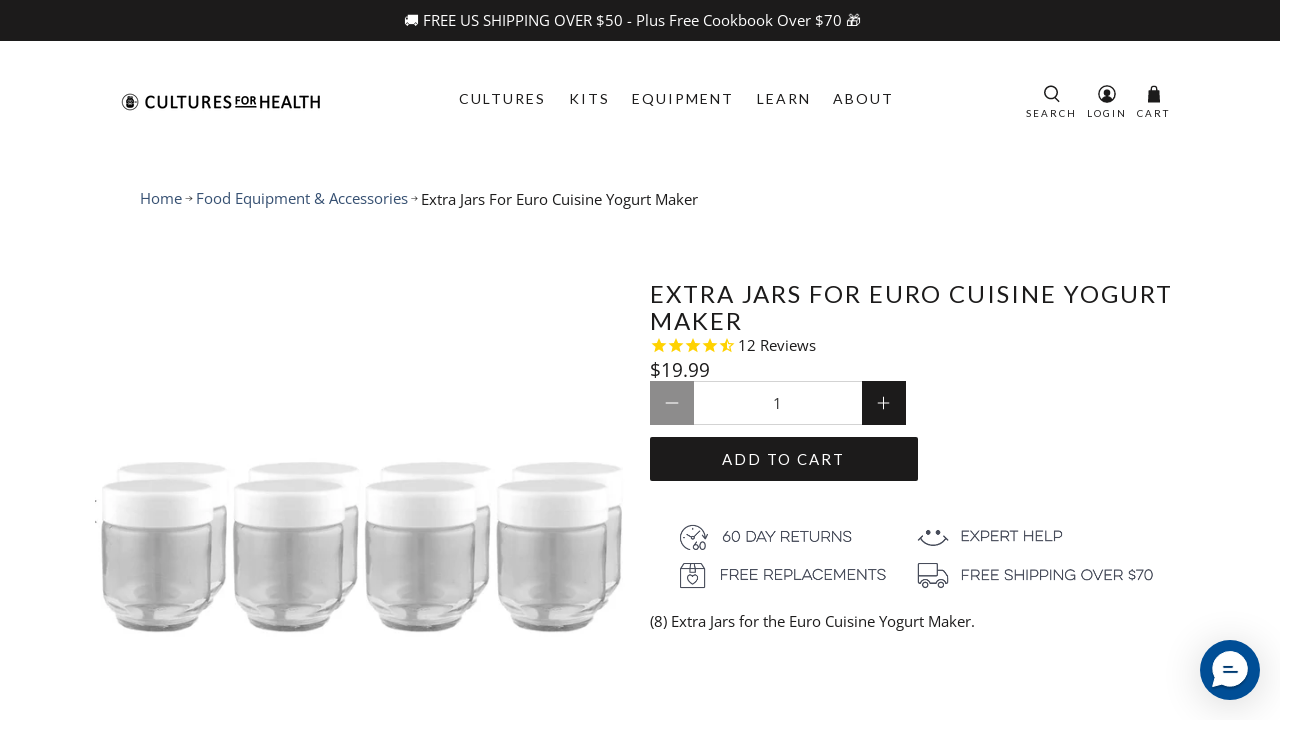

--- FILE ---
content_type: text/html; charset=utf-8
request_url: https://culturesforhealth.com/collections/food-equipment-accessories/products/extra-jars-euro-cuisine-yogurt-maker
body_size: 89763
content:


 <!doctype html>
<html class="no-js no-touch" lang="en">
<head>
<link rel='preconnect dns-prefetch' href='https://api.config-security.com/' crossorigin />
<link rel='preconnect dns-prefetch' href='https://conf.config-security.com/' crossorigin />
<link rel='preconnect dns-prefetch' href='https://triplewhale-pixel.web.app/' crossorigin />
<script>
/* >> TriplePixel :: start*/
window.TriplePixelData={TripleName:"cultures-for-health.myshopify.com",ver:"1.9.0"},function(W,H,A,L,E,_,B,N){function O(U,T,P,H,R){void 0===R&&(R=!1),H=new XMLHttpRequest,P?(H.open("POST",U,!0),H.setRequestHeader("Content-Type","application/json")):H.open("GET",U,!0),H.send(JSON.stringify(P||{})),H.onreadystatechange=function(){4===H.readyState&&200===H.status?(R=H.responseText,U.includes(".txt")?eval(R):P||(N[B]=R)):(299<H.status||H.status<200)&&T&&!R&&(R=!0,O(U,T-1))}}if(N=window,!N[H+"sn"]){N[H+"sn"]=1;try{A.setItem(H,1+(0|A.getItem(H)||0)),(E=JSON.parse(A.getItem(H+"U")||"[]")).push(location.href),A.setItem(H+"U",JSON.stringify(E))}catch(e){}var i,m,p;A.getItem('"!nC`')||(_=A,A=N,A[H]||(L=function(){return Date.now().toString(36)+"_"+Math.random().toString(36)},E=A[H]=function(t,e){return"State"==t?E.s:(W=L(),(E._q=E._q||[]).push([W,t,e]),W)},E.s="Installed",E._q=[],E.ch=W,B="configSecurityConfModel",N[B]=1,O("//conf.config-security.com/model",5),i=L(),m=A[atob("c2NyZWVu")],_.setItem("di_pmt_wt",i),p={id:i,action:"profile",avatar:_.getItem("auth-security_rand_salt_"),time:m[atob("d2lkdGg=")]+":"+m[atob("aGVpZ2h0")],host:A.TriplePixelData.TripleName,url:window.location.href,ref:document.referrer,ver:window.TriplePixelData.ver},O("//api.config-security.com/",5,p),O("//triplewhale-pixel.web.app/dot1.9.txt",5)))}}("","TriplePixel",localStorage);
/* << TriplePixel :: end*/
</script> <meta charset="utf-8"> <meta http-equiv="cleartype" content="on"><meta name="viewport" content="width=device-width,initial-scale=1"> <meta name="theme-color" content="#FFF"><!-- DNS prefetches --> <link rel="dns-prefetch" href="https://cdn.shopify.com"> <link rel="dns-prefetch" href="https://fonts.shopify.com"> <link rel="dns-prefetch" href="https://monorail-edge.shopifysvc.com"> <link rel="dns-prefetch" href="https://ajax.googleapis.com"> <!-- Preconnects --> <link rel="preconnect" href="https://cdn.shopify.com" crossorigin> <link rel="preconnect" href="https://fonts.shopify.com" crossorigin> <link rel="preconnect" href="https://monorail-edge.shopifysvc.com"> <link rel="preconnect" href="https://ajax.googleapis.com"> <!-- Preloads --> <!-- Preload CSS --> <link rel="preload" href="//culturesforhealth.com/cdn/shop/t/102/assets/fancybox.css?v=30466120580444283401750696458" as="style"> <link rel="preload" href="//culturesforhealth.com/cdn/shop/t/102/assets/styles.css?v=149758929708035500201762197889" as="style"> <!-- Preload JS --> <link rel="preload" href="https://ajax.googleapis.com/ajax/libs/jquery/3.6.0/jquery.min.js" as="script"> <link rel="preload" href="//culturesforhealth.com/cdn/shop/t/102/assets/vendors.js?v=11282825012671617991750696458" as="script"> <link rel="preload" href="//culturesforhealth.com/cdn/shop/t/102/assets/utilities.js?v=100900587288383393751750696458" as="script"> <link rel="preload" href="//culturesforhealth.com/cdn/shop/t/102/assets/app.js?v=136027531017419800571750696458" as="script"> <!--   bootstrap cdn --> <link rel="stylesheet" href="https://cdn.jsdelivr.net/npm/bootstrap@4.3.1/dist/css/bootstrap.min.css" integrity="sha384-ggOyR0iXCbMQv3Xipma34MD+dH/1fQ784/j6cY/iJTQUOhcWr7x9JvoRxT2MZw1T" crossorigin="anonymous"> <!-- CSS for Flex --> <link rel="stylesheet" href="//culturesforhealth.com/cdn/shop/t/102/assets/fancybox.css?v=30466120580444283401750696458"> <link rel="stylesheet" href="//culturesforhealth.com/cdn/shop/t/102/assets/styles.css?v=149758929708035500201762197889"> <script>
    window.PXUTheme = window.PXUTheme || {};
    window.PXUTheme.version = '3.0.2';
    window.PXUTheme.name = 'Flex';</script> <script>
    

window.PXUTheme = window.PXUTheme || {};


window.PXUTheme.info = {
  name: 'Flex',
  version: '3.0.0'
}


window.PXUTheme.currency = {};
window.PXUTheme.currency.show_multiple_currencies = false;
window.PXUTheme.currency.presentment_currency = "USD";
window.PXUTheme.currency.default_currency = "USD";
window.PXUTheme.currency.display_format = "money_format";
window.PXUTheme.currency.money_format = "${{amount}}";
window.PXUTheme.currency.money_format_no_currency = "${{amount}}";
window.PXUTheme.currency.money_format_currency = "${{amount}} USD";
window.PXUTheme.currency.native_multi_currency = true;
window.PXUTheme.currency.iso_code = "USD";
window.PXUTheme.currency.symbol = "$";



window.PXUTheme.allCountryOptionTags = "\u003coption value=\"United States\" data-provinces=\"[[\u0026quot;Alabama\u0026quot;,\u0026quot;Alabama\u0026quot;],[\u0026quot;Alaska\u0026quot;,\u0026quot;Alaska\u0026quot;],[\u0026quot;American Samoa\u0026quot;,\u0026quot;American Samoa\u0026quot;],[\u0026quot;Arizona\u0026quot;,\u0026quot;Arizona\u0026quot;],[\u0026quot;Arkansas\u0026quot;,\u0026quot;Arkansas\u0026quot;],[\u0026quot;Armed Forces Americas\u0026quot;,\u0026quot;Armed Forces Americas\u0026quot;],[\u0026quot;Armed Forces Europe\u0026quot;,\u0026quot;Armed Forces Europe\u0026quot;],[\u0026quot;Armed Forces Pacific\u0026quot;,\u0026quot;Armed Forces Pacific\u0026quot;],[\u0026quot;California\u0026quot;,\u0026quot;California\u0026quot;],[\u0026quot;Colorado\u0026quot;,\u0026quot;Colorado\u0026quot;],[\u0026quot;Connecticut\u0026quot;,\u0026quot;Connecticut\u0026quot;],[\u0026quot;Delaware\u0026quot;,\u0026quot;Delaware\u0026quot;],[\u0026quot;District of Columbia\u0026quot;,\u0026quot;Washington DC\u0026quot;],[\u0026quot;Federated States of Micronesia\u0026quot;,\u0026quot;Micronesia\u0026quot;],[\u0026quot;Florida\u0026quot;,\u0026quot;Florida\u0026quot;],[\u0026quot;Georgia\u0026quot;,\u0026quot;Georgia\u0026quot;],[\u0026quot;Guam\u0026quot;,\u0026quot;Guam\u0026quot;],[\u0026quot;Hawaii\u0026quot;,\u0026quot;Hawaii\u0026quot;],[\u0026quot;Idaho\u0026quot;,\u0026quot;Idaho\u0026quot;],[\u0026quot;Illinois\u0026quot;,\u0026quot;Illinois\u0026quot;],[\u0026quot;Indiana\u0026quot;,\u0026quot;Indiana\u0026quot;],[\u0026quot;Iowa\u0026quot;,\u0026quot;Iowa\u0026quot;],[\u0026quot;Kansas\u0026quot;,\u0026quot;Kansas\u0026quot;],[\u0026quot;Kentucky\u0026quot;,\u0026quot;Kentucky\u0026quot;],[\u0026quot;Louisiana\u0026quot;,\u0026quot;Louisiana\u0026quot;],[\u0026quot;Maine\u0026quot;,\u0026quot;Maine\u0026quot;],[\u0026quot;Marshall Islands\u0026quot;,\u0026quot;Marshall Islands\u0026quot;],[\u0026quot;Maryland\u0026quot;,\u0026quot;Maryland\u0026quot;],[\u0026quot;Massachusetts\u0026quot;,\u0026quot;Massachusetts\u0026quot;],[\u0026quot;Michigan\u0026quot;,\u0026quot;Michigan\u0026quot;],[\u0026quot;Minnesota\u0026quot;,\u0026quot;Minnesota\u0026quot;],[\u0026quot;Mississippi\u0026quot;,\u0026quot;Mississippi\u0026quot;],[\u0026quot;Missouri\u0026quot;,\u0026quot;Missouri\u0026quot;],[\u0026quot;Montana\u0026quot;,\u0026quot;Montana\u0026quot;],[\u0026quot;Nebraska\u0026quot;,\u0026quot;Nebraska\u0026quot;],[\u0026quot;Nevada\u0026quot;,\u0026quot;Nevada\u0026quot;],[\u0026quot;New Hampshire\u0026quot;,\u0026quot;New Hampshire\u0026quot;],[\u0026quot;New Jersey\u0026quot;,\u0026quot;New Jersey\u0026quot;],[\u0026quot;New Mexico\u0026quot;,\u0026quot;New Mexico\u0026quot;],[\u0026quot;New York\u0026quot;,\u0026quot;New York\u0026quot;],[\u0026quot;North Carolina\u0026quot;,\u0026quot;North Carolina\u0026quot;],[\u0026quot;North Dakota\u0026quot;,\u0026quot;North Dakota\u0026quot;],[\u0026quot;Northern Mariana Islands\u0026quot;,\u0026quot;Northern Mariana Islands\u0026quot;],[\u0026quot;Ohio\u0026quot;,\u0026quot;Ohio\u0026quot;],[\u0026quot;Oklahoma\u0026quot;,\u0026quot;Oklahoma\u0026quot;],[\u0026quot;Oregon\u0026quot;,\u0026quot;Oregon\u0026quot;],[\u0026quot;Palau\u0026quot;,\u0026quot;Palau\u0026quot;],[\u0026quot;Pennsylvania\u0026quot;,\u0026quot;Pennsylvania\u0026quot;],[\u0026quot;Puerto Rico\u0026quot;,\u0026quot;Puerto Rico\u0026quot;],[\u0026quot;Rhode Island\u0026quot;,\u0026quot;Rhode Island\u0026quot;],[\u0026quot;South Carolina\u0026quot;,\u0026quot;South Carolina\u0026quot;],[\u0026quot;South Dakota\u0026quot;,\u0026quot;South Dakota\u0026quot;],[\u0026quot;Tennessee\u0026quot;,\u0026quot;Tennessee\u0026quot;],[\u0026quot;Texas\u0026quot;,\u0026quot;Texas\u0026quot;],[\u0026quot;Utah\u0026quot;,\u0026quot;Utah\u0026quot;],[\u0026quot;Vermont\u0026quot;,\u0026quot;Vermont\u0026quot;],[\u0026quot;Virgin Islands\u0026quot;,\u0026quot;U.S. Virgin Islands\u0026quot;],[\u0026quot;Virginia\u0026quot;,\u0026quot;Virginia\u0026quot;],[\u0026quot;Washington\u0026quot;,\u0026quot;Washington\u0026quot;],[\u0026quot;West Virginia\u0026quot;,\u0026quot;West Virginia\u0026quot;],[\u0026quot;Wisconsin\u0026quot;,\u0026quot;Wisconsin\u0026quot;],[\u0026quot;Wyoming\u0026quot;,\u0026quot;Wyoming\u0026quot;]]\"\u003eUnited States\u003c\/option\u003e\n\u003coption value=\"Canada\" data-provinces=\"[[\u0026quot;Alberta\u0026quot;,\u0026quot;Alberta\u0026quot;],[\u0026quot;British Columbia\u0026quot;,\u0026quot;British Columbia\u0026quot;],[\u0026quot;Manitoba\u0026quot;,\u0026quot;Manitoba\u0026quot;],[\u0026quot;New Brunswick\u0026quot;,\u0026quot;New Brunswick\u0026quot;],[\u0026quot;Newfoundland and Labrador\u0026quot;,\u0026quot;Newfoundland and Labrador\u0026quot;],[\u0026quot;Northwest Territories\u0026quot;,\u0026quot;Northwest Territories\u0026quot;],[\u0026quot;Nova Scotia\u0026quot;,\u0026quot;Nova Scotia\u0026quot;],[\u0026quot;Nunavut\u0026quot;,\u0026quot;Nunavut\u0026quot;],[\u0026quot;Ontario\u0026quot;,\u0026quot;Ontario\u0026quot;],[\u0026quot;Prince Edward Island\u0026quot;,\u0026quot;Prince Edward Island\u0026quot;],[\u0026quot;Quebec\u0026quot;,\u0026quot;Quebec\u0026quot;],[\u0026quot;Saskatchewan\u0026quot;,\u0026quot;Saskatchewan\u0026quot;],[\u0026quot;Yukon\u0026quot;,\u0026quot;Yukon\u0026quot;]]\"\u003eCanada\u003c\/option\u003e\n\u003coption value=\"---\" data-provinces=\"[]\"\u003e---\u003c\/option\u003e\n\u003coption value=\"Afghanistan\" data-provinces=\"[]\"\u003eAfghanistan\u003c\/option\u003e\n\u003coption value=\"Aland Islands\" data-provinces=\"[]\"\u003eÅland Islands\u003c\/option\u003e\n\u003coption value=\"Albania\" data-provinces=\"[]\"\u003eAlbania\u003c\/option\u003e\n\u003coption value=\"Algeria\" data-provinces=\"[]\"\u003eAlgeria\u003c\/option\u003e\n\u003coption value=\"Andorra\" data-provinces=\"[]\"\u003eAndorra\u003c\/option\u003e\n\u003coption value=\"Angola\" data-provinces=\"[]\"\u003eAngola\u003c\/option\u003e\n\u003coption value=\"Anguilla\" data-provinces=\"[]\"\u003eAnguilla\u003c\/option\u003e\n\u003coption value=\"Antigua And Barbuda\" data-provinces=\"[]\"\u003eAntigua \u0026 Barbuda\u003c\/option\u003e\n\u003coption value=\"Argentina\" data-provinces=\"[[\u0026quot;Buenos Aires\u0026quot;,\u0026quot;Buenos Aires Province\u0026quot;],[\u0026quot;Catamarca\u0026quot;,\u0026quot;Catamarca\u0026quot;],[\u0026quot;Chaco\u0026quot;,\u0026quot;Chaco\u0026quot;],[\u0026quot;Chubut\u0026quot;,\u0026quot;Chubut\u0026quot;],[\u0026quot;Ciudad Autónoma de Buenos Aires\u0026quot;,\u0026quot;Buenos Aires (Autonomous City)\u0026quot;],[\u0026quot;Corrientes\u0026quot;,\u0026quot;Corrientes\u0026quot;],[\u0026quot;Córdoba\u0026quot;,\u0026quot;Córdoba\u0026quot;],[\u0026quot;Entre Ríos\u0026quot;,\u0026quot;Entre Ríos\u0026quot;],[\u0026quot;Formosa\u0026quot;,\u0026quot;Formosa\u0026quot;],[\u0026quot;Jujuy\u0026quot;,\u0026quot;Jujuy\u0026quot;],[\u0026quot;La Pampa\u0026quot;,\u0026quot;La Pampa\u0026quot;],[\u0026quot;La Rioja\u0026quot;,\u0026quot;La Rioja\u0026quot;],[\u0026quot;Mendoza\u0026quot;,\u0026quot;Mendoza\u0026quot;],[\u0026quot;Misiones\u0026quot;,\u0026quot;Misiones\u0026quot;],[\u0026quot;Neuquén\u0026quot;,\u0026quot;Neuquén\u0026quot;],[\u0026quot;Río Negro\u0026quot;,\u0026quot;Río Negro\u0026quot;],[\u0026quot;Salta\u0026quot;,\u0026quot;Salta\u0026quot;],[\u0026quot;San Juan\u0026quot;,\u0026quot;San Juan\u0026quot;],[\u0026quot;San Luis\u0026quot;,\u0026quot;San Luis\u0026quot;],[\u0026quot;Santa Cruz\u0026quot;,\u0026quot;Santa Cruz\u0026quot;],[\u0026quot;Santa Fe\u0026quot;,\u0026quot;Santa Fe\u0026quot;],[\u0026quot;Santiago Del Estero\u0026quot;,\u0026quot;Santiago del Estero\u0026quot;],[\u0026quot;Tierra Del Fuego\u0026quot;,\u0026quot;Tierra del Fuego\u0026quot;],[\u0026quot;Tucumán\u0026quot;,\u0026quot;Tucumán\u0026quot;]]\"\u003eArgentina\u003c\/option\u003e\n\u003coption value=\"Armenia\" data-provinces=\"[]\"\u003eArmenia\u003c\/option\u003e\n\u003coption value=\"Aruba\" data-provinces=\"[]\"\u003eAruba\u003c\/option\u003e\n\u003coption value=\"Ascension Island\" data-provinces=\"[]\"\u003eAscension Island\u003c\/option\u003e\n\u003coption value=\"Australia\" data-provinces=\"[[\u0026quot;Australian Capital Territory\u0026quot;,\u0026quot;Australian Capital Territory\u0026quot;],[\u0026quot;New South Wales\u0026quot;,\u0026quot;New South Wales\u0026quot;],[\u0026quot;Northern Territory\u0026quot;,\u0026quot;Northern Territory\u0026quot;],[\u0026quot;Queensland\u0026quot;,\u0026quot;Queensland\u0026quot;],[\u0026quot;South Australia\u0026quot;,\u0026quot;South Australia\u0026quot;],[\u0026quot;Tasmania\u0026quot;,\u0026quot;Tasmania\u0026quot;],[\u0026quot;Victoria\u0026quot;,\u0026quot;Victoria\u0026quot;],[\u0026quot;Western Australia\u0026quot;,\u0026quot;Western Australia\u0026quot;]]\"\u003eAustralia\u003c\/option\u003e\n\u003coption value=\"Austria\" data-provinces=\"[]\"\u003eAustria\u003c\/option\u003e\n\u003coption value=\"Azerbaijan\" data-provinces=\"[]\"\u003eAzerbaijan\u003c\/option\u003e\n\u003coption value=\"Bahamas\" data-provinces=\"[]\"\u003eBahamas\u003c\/option\u003e\n\u003coption value=\"Bahrain\" data-provinces=\"[]\"\u003eBahrain\u003c\/option\u003e\n\u003coption value=\"Bangladesh\" data-provinces=\"[]\"\u003eBangladesh\u003c\/option\u003e\n\u003coption value=\"Barbados\" data-provinces=\"[]\"\u003eBarbados\u003c\/option\u003e\n\u003coption value=\"Belarus\" data-provinces=\"[]\"\u003eBelarus\u003c\/option\u003e\n\u003coption value=\"Belgium\" data-provinces=\"[]\"\u003eBelgium\u003c\/option\u003e\n\u003coption value=\"Belize\" data-provinces=\"[]\"\u003eBelize\u003c\/option\u003e\n\u003coption value=\"Benin\" data-provinces=\"[]\"\u003eBenin\u003c\/option\u003e\n\u003coption value=\"Bermuda\" data-provinces=\"[]\"\u003eBermuda\u003c\/option\u003e\n\u003coption value=\"Bhutan\" data-provinces=\"[]\"\u003eBhutan\u003c\/option\u003e\n\u003coption value=\"Bolivia\" data-provinces=\"[]\"\u003eBolivia\u003c\/option\u003e\n\u003coption value=\"Bosnia And Herzegovina\" data-provinces=\"[]\"\u003eBosnia \u0026 Herzegovina\u003c\/option\u003e\n\u003coption value=\"Botswana\" data-provinces=\"[]\"\u003eBotswana\u003c\/option\u003e\n\u003coption value=\"Brazil\" data-provinces=\"[[\u0026quot;Acre\u0026quot;,\u0026quot;Acre\u0026quot;],[\u0026quot;Alagoas\u0026quot;,\u0026quot;Alagoas\u0026quot;],[\u0026quot;Amapá\u0026quot;,\u0026quot;Amapá\u0026quot;],[\u0026quot;Amazonas\u0026quot;,\u0026quot;Amazonas\u0026quot;],[\u0026quot;Bahia\u0026quot;,\u0026quot;Bahia\u0026quot;],[\u0026quot;Ceará\u0026quot;,\u0026quot;Ceará\u0026quot;],[\u0026quot;Distrito Federal\u0026quot;,\u0026quot;Federal District\u0026quot;],[\u0026quot;Espírito Santo\u0026quot;,\u0026quot;Espírito Santo\u0026quot;],[\u0026quot;Goiás\u0026quot;,\u0026quot;Goiás\u0026quot;],[\u0026quot;Maranhão\u0026quot;,\u0026quot;Maranhão\u0026quot;],[\u0026quot;Mato Grosso\u0026quot;,\u0026quot;Mato Grosso\u0026quot;],[\u0026quot;Mato Grosso do Sul\u0026quot;,\u0026quot;Mato Grosso do Sul\u0026quot;],[\u0026quot;Minas Gerais\u0026quot;,\u0026quot;Minas Gerais\u0026quot;],[\u0026quot;Paraná\u0026quot;,\u0026quot;Paraná\u0026quot;],[\u0026quot;Paraíba\u0026quot;,\u0026quot;Paraíba\u0026quot;],[\u0026quot;Pará\u0026quot;,\u0026quot;Pará\u0026quot;],[\u0026quot;Pernambuco\u0026quot;,\u0026quot;Pernambuco\u0026quot;],[\u0026quot;Piauí\u0026quot;,\u0026quot;Piauí\u0026quot;],[\u0026quot;Rio Grande do Norte\u0026quot;,\u0026quot;Rio Grande do Norte\u0026quot;],[\u0026quot;Rio Grande do Sul\u0026quot;,\u0026quot;Rio Grande do Sul\u0026quot;],[\u0026quot;Rio de Janeiro\u0026quot;,\u0026quot;Rio de Janeiro\u0026quot;],[\u0026quot;Rondônia\u0026quot;,\u0026quot;Rondônia\u0026quot;],[\u0026quot;Roraima\u0026quot;,\u0026quot;Roraima\u0026quot;],[\u0026quot;Santa Catarina\u0026quot;,\u0026quot;Santa Catarina\u0026quot;],[\u0026quot;Sergipe\u0026quot;,\u0026quot;Sergipe\u0026quot;],[\u0026quot;São Paulo\u0026quot;,\u0026quot;São Paulo\u0026quot;],[\u0026quot;Tocantins\u0026quot;,\u0026quot;Tocantins\u0026quot;]]\"\u003eBrazil\u003c\/option\u003e\n\u003coption value=\"British Indian Ocean Territory\" data-provinces=\"[]\"\u003eBritish Indian Ocean Territory\u003c\/option\u003e\n\u003coption value=\"Virgin Islands, British\" data-provinces=\"[]\"\u003eBritish Virgin Islands\u003c\/option\u003e\n\u003coption value=\"Brunei\" data-provinces=\"[]\"\u003eBrunei\u003c\/option\u003e\n\u003coption value=\"Bulgaria\" data-provinces=\"[]\"\u003eBulgaria\u003c\/option\u003e\n\u003coption value=\"Burkina Faso\" data-provinces=\"[]\"\u003eBurkina Faso\u003c\/option\u003e\n\u003coption value=\"Burundi\" data-provinces=\"[]\"\u003eBurundi\u003c\/option\u003e\n\u003coption value=\"Cambodia\" data-provinces=\"[]\"\u003eCambodia\u003c\/option\u003e\n\u003coption value=\"Republic of Cameroon\" data-provinces=\"[]\"\u003eCameroon\u003c\/option\u003e\n\u003coption value=\"Canada\" data-provinces=\"[[\u0026quot;Alberta\u0026quot;,\u0026quot;Alberta\u0026quot;],[\u0026quot;British Columbia\u0026quot;,\u0026quot;British Columbia\u0026quot;],[\u0026quot;Manitoba\u0026quot;,\u0026quot;Manitoba\u0026quot;],[\u0026quot;New Brunswick\u0026quot;,\u0026quot;New Brunswick\u0026quot;],[\u0026quot;Newfoundland and Labrador\u0026quot;,\u0026quot;Newfoundland and Labrador\u0026quot;],[\u0026quot;Northwest Territories\u0026quot;,\u0026quot;Northwest Territories\u0026quot;],[\u0026quot;Nova Scotia\u0026quot;,\u0026quot;Nova Scotia\u0026quot;],[\u0026quot;Nunavut\u0026quot;,\u0026quot;Nunavut\u0026quot;],[\u0026quot;Ontario\u0026quot;,\u0026quot;Ontario\u0026quot;],[\u0026quot;Prince Edward Island\u0026quot;,\u0026quot;Prince Edward Island\u0026quot;],[\u0026quot;Quebec\u0026quot;,\u0026quot;Quebec\u0026quot;],[\u0026quot;Saskatchewan\u0026quot;,\u0026quot;Saskatchewan\u0026quot;],[\u0026quot;Yukon\u0026quot;,\u0026quot;Yukon\u0026quot;]]\"\u003eCanada\u003c\/option\u003e\n\u003coption value=\"Cape Verde\" data-provinces=\"[]\"\u003eCape Verde\u003c\/option\u003e\n\u003coption value=\"Caribbean Netherlands\" data-provinces=\"[]\"\u003eCaribbean Netherlands\u003c\/option\u003e\n\u003coption value=\"Cayman Islands\" data-provinces=\"[]\"\u003eCayman Islands\u003c\/option\u003e\n\u003coption value=\"Central African Republic\" data-provinces=\"[]\"\u003eCentral African Republic\u003c\/option\u003e\n\u003coption value=\"Chad\" data-provinces=\"[]\"\u003eChad\u003c\/option\u003e\n\u003coption value=\"Chile\" data-provinces=\"[[\u0026quot;Antofagasta\u0026quot;,\u0026quot;Antofagasta\u0026quot;],[\u0026quot;Araucanía\u0026quot;,\u0026quot;Araucanía\u0026quot;],[\u0026quot;Arica and Parinacota\u0026quot;,\u0026quot;Arica y Parinacota\u0026quot;],[\u0026quot;Atacama\u0026quot;,\u0026quot;Atacama\u0026quot;],[\u0026quot;Aysén\u0026quot;,\u0026quot;Aysén\u0026quot;],[\u0026quot;Biobío\u0026quot;,\u0026quot;Bío Bío\u0026quot;],[\u0026quot;Coquimbo\u0026quot;,\u0026quot;Coquimbo\u0026quot;],[\u0026quot;Los Lagos\u0026quot;,\u0026quot;Los Lagos\u0026quot;],[\u0026quot;Los Ríos\u0026quot;,\u0026quot;Los Ríos\u0026quot;],[\u0026quot;Magallanes\u0026quot;,\u0026quot;Magallanes Region\u0026quot;],[\u0026quot;Maule\u0026quot;,\u0026quot;Maule\u0026quot;],[\u0026quot;O\u0026#39;Higgins\u0026quot;,\u0026quot;Libertador General Bernardo O’Higgins\u0026quot;],[\u0026quot;Santiago\u0026quot;,\u0026quot;Santiago Metropolitan\u0026quot;],[\u0026quot;Tarapacá\u0026quot;,\u0026quot;Tarapacá\u0026quot;],[\u0026quot;Valparaíso\u0026quot;,\u0026quot;Valparaíso\u0026quot;],[\u0026quot;Ñuble\u0026quot;,\u0026quot;Ñuble\u0026quot;]]\"\u003eChile\u003c\/option\u003e\n\u003coption value=\"China\" data-provinces=\"[[\u0026quot;Anhui\u0026quot;,\u0026quot;Anhui\u0026quot;],[\u0026quot;Beijing\u0026quot;,\u0026quot;Beijing\u0026quot;],[\u0026quot;Chongqing\u0026quot;,\u0026quot;Chongqing\u0026quot;],[\u0026quot;Fujian\u0026quot;,\u0026quot;Fujian\u0026quot;],[\u0026quot;Gansu\u0026quot;,\u0026quot;Gansu\u0026quot;],[\u0026quot;Guangdong\u0026quot;,\u0026quot;Guangdong\u0026quot;],[\u0026quot;Guangxi\u0026quot;,\u0026quot;Guangxi\u0026quot;],[\u0026quot;Guizhou\u0026quot;,\u0026quot;Guizhou\u0026quot;],[\u0026quot;Hainan\u0026quot;,\u0026quot;Hainan\u0026quot;],[\u0026quot;Hebei\u0026quot;,\u0026quot;Hebei\u0026quot;],[\u0026quot;Heilongjiang\u0026quot;,\u0026quot;Heilongjiang\u0026quot;],[\u0026quot;Henan\u0026quot;,\u0026quot;Henan\u0026quot;],[\u0026quot;Hubei\u0026quot;,\u0026quot;Hubei\u0026quot;],[\u0026quot;Hunan\u0026quot;,\u0026quot;Hunan\u0026quot;],[\u0026quot;Inner Mongolia\u0026quot;,\u0026quot;Inner Mongolia\u0026quot;],[\u0026quot;Jiangsu\u0026quot;,\u0026quot;Jiangsu\u0026quot;],[\u0026quot;Jiangxi\u0026quot;,\u0026quot;Jiangxi\u0026quot;],[\u0026quot;Jilin\u0026quot;,\u0026quot;Jilin\u0026quot;],[\u0026quot;Liaoning\u0026quot;,\u0026quot;Liaoning\u0026quot;],[\u0026quot;Ningxia\u0026quot;,\u0026quot;Ningxia\u0026quot;],[\u0026quot;Qinghai\u0026quot;,\u0026quot;Qinghai\u0026quot;],[\u0026quot;Shaanxi\u0026quot;,\u0026quot;Shaanxi\u0026quot;],[\u0026quot;Shandong\u0026quot;,\u0026quot;Shandong\u0026quot;],[\u0026quot;Shanghai\u0026quot;,\u0026quot;Shanghai\u0026quot;],[\u0026quot;Shanxi\u0026quot;,\u0026quot;Shanxi\u0026quot;],[\u0026quot;Sichuan\u0026quot;,\u0026quot;Sichuan\u0026quot;],[\u0026quot;Tianjin\u0026quot;,\u0026quot;Tianjin\u0026quot;],[\u0026quot;Xinjiang\u0026quot;,\u0026quot;Xinjiang\u0026quot;],[\u0026quot;Xizang\u0026quot;,\u0026quot;Tibet\u0026quot;],[\u0026quot;Yunnan\u0026quot;,\u0026quot;Yunnan\u0026quot;],[\u0026quot;Zhejiang\u0026quot;,\u0026quot;Zhejiang\u0026quot;]]\"\u003eChina\u003c\/option\u003e\n\u003coption value=\"Christmas Island\" data-provinces=\"[]\"\u003eChristmas Island\u003c\/option\u003e\n\u003coption value=\"Cocos (Keeling) Islands\" data-provinces=\"[]\"\u003eCocos (Keeling) Islands\u003c\/option\u003e\n\u003coption value=\"Colombia\" data-provinces=\"[[\u0026quot;Amazonas\u0026quot;,\u0026quot;Amazonas\u0026quot;],[\u0026quot;Antioquia\u0026quot;,\u0026quot;Antioquia\u0026quot;],[\u0026quot;Arauca\u0026quot;,\u0026quot;Arauca\u0026quot;],[\u0026quot;Atlántico\u0026quot;,\u0026quot;Atlántico\u0026quot;],[\u0026quot;Bogotá, D.C.\u0026quot;,\u0026quot;Capital District\u0026quot;],[\u0026quot;Bolívar\u0026quot;,\u0026quot;Bolívar\u0026quot;],[\u0026quot;Boyacá\u0026quot;,\u0026quot;Boyacá\u0026quot;],[\u0026quot;Caldas\u0026quot;,\u0026quot;Caldas\u0026quot;],[\u0026quot;Caquetá\u0026quot;,\u0026quot;Caquetá\u0026quot;],[\u0026quot;Casanare\u0026quot;,\u0026quot;Casanare\u0026quot;],[\u0026quot;Cauca\u0026quot;,\u0026quot;Cauca\u0026quot;],[\u0026quot;Cesar\u0026quot;,\u0026quot;Cesar\u0026quot;],[\u0026quot;Chocó\u0026quot;,\u0026quot;Chocó\u0026quot;],[\u0026quot;Cundinamarca\u0026quot;,\u0026quot;Cundinamarca\u0026quot;],[\u0026quot;Córdoba\u0026quot;,\u0026quot;Córdoba\u0026quot;],[\u0026quot;Guainía\u0026quot;,\u0026quot;Guainía\u0026quot;],[\u0026quot;Guaviare\u0026quot;,\u0026quot;Guaviare\u0026quot;],[\u0026quot;Huila\u0026quot;,\u0026quot;Huila\u0026quot;],[\u0026quot;La Guajira\u0026quot;,\u0026quot;La Guajira\u0026quot;],[\u0026quot;Magdalena\u0026quot;,\u0026quot;Magdalena\u0026quot;],[\u0026quot;Meta\u0026quot;,\u0026quot;Meta\u0026quot;],[\u0026quot;Nariño\u0026quot;,\u0026quot;Nariño\u0026quot;],[\u0026quot;Norte de Santander\u0026quot;,\u0026quot;Norte de Santander\u0026quot;],[\u0026quot;Putumayo\u0026quot;,\u0026quot;Putumayo\u0026quot;],[\u0026quot;Quindío\u0026quot;,\u0026quot;Quindío\u0026quot;],[\u0026quot;Risaralda\u0026quot;,\u0026quot;Risaralda\u0026quot;],[\u0026quot;San Andrés, Providencia y Santa Catalina\u0026quot;,\u0026quot;San Andrés \\u0026 Providencia\u0026quot;],[\u0026quot;Santander\u0026quot;,\u0026quot;Santander\u0026quot;],[\u0026quot;Sucre\u0026quot;,\u0026quot;Sucre\u0026quot;],[\u0026quot;Tolima\u0026quot;,\u0026quot;Tolima\u0026quot;],[\u0026quot;Valle del Cauca\u0026quot;,\u0026quot;Valle del Cauca\u0026quot;],[\u0026quot;Vaupés\u0026quot;,\u0026quot;Vaupés\u0026quot;],[\u0026quot;Vichada\u0026quot;,\u0026quot;Vichada\u0026quot;]]\"\u003eColombia\u003c\/option\u003e\n\u003coption value=\"Comoros\" data-provinces=\"[]\"\u003eComoros\u003c\/option\u003e\n\u003coption value=\"Congo\" data-provinces=\"[]\"\u003eCongo - Brazzaville\u003c\/option\u003e\n\u003coption value=\"Congo, The Democratic Republic Of The\" data-provinces=\"[]\"\u003eCongo - Kinshasa\u003c\/option\u003e\n\u003coption value=\"Cook Islands\" data-provinces=\"[]\"\u003eCook Islands\u003c\/option\u003e\n\u003coption value=\"Costa Rica\" data-provinces=\"[[\u0026quot;Alajuela\u0026quot;,\u0026quot;Alajuela\u0026quot;],[\u0026quot;Cartago\u0026quot;,\u0026quot;Cartago\u0026quot;],[\u0026quot;Guanacaste\u0026quot;,\u0026quot;Guanacaste\u0026quot;],[\u0026quot;Heredia\u0026quot;,\u0026quot;Heredia\u0026quot;],[\u0026quot;Limón\u0026quot;,\u0026quot;Limón\u0026quot;],[\u0026quot;Puntarenas\u0026quot;,\u0026quot;Puntarenas\u0026quot;],[\u0026quot;San José\u0026quot;,\u0026quot;San José\u0026quot;]]\"\u003eCosta Rica\u003c\/option\u003e\n\u003coption value=\"Croatia\" data-provinces=\"[]\"\u003eCroatia\u003c\/option\u003e\n\u003coption value=\"Curaçao\" data-provinces=\"[]\"\u003eCuraçao\u003c\/option\u003e\n\u003coption value=\"Cyprus\" data-provinces=\"[]\"\u003eCyprus\u003c\/option\u003e\n\u003coption value=\"Czech Republic\" data-provinces=\"[]\"\u003eCzechia\u003c\/option\u003e\n\u003coption value=\"Côte d'Ivoire\" data-provinces=\"[]\"\u003eCôte d’Ivoire\u003c\/option\u003e\n\u003coption value=\"Denmark\" data-provinces=\"[]\"\u003eDenmark\u003c\/option\u003e\n\u003coption value=\"Djibouti\" data-provinces=\"[]\"\u003eDjibouti\u003c\/option\u003e\n\u003coption value=\"Dominica\" data-provinces=\"[]\"\u003eDominica\u003c\/option\u003e\n\u003coption value=\"Dominican Republic\" data-provinces=\"[]\"\u003eDominican Republic\u003c\/option\u003e\n\u003coption value=\"Ecuador\" data-provinces=\"[]\"\u003eEcuador\u003c\/option\u003e\n\u003coption value=\"Egypt\" data-provinces=\"[[\u0026quot;6th of October\u0026quot;,\u0026quot;6th of October\u0026quot;],[\u0026quot;Al Sharqia\u0026quot;,\u0026quot;Al Sharqia\u0026quot;],[\u0026quot;Alexandria\u0026quot;,\u0026quot;Alexandria\u0026quot;],[\u0026quot;Aswan\u0026quot;,\u0026quot;Aswan\u0026quot;],[\u0026quot;Asyut\u0026quot;,\u0026quot;Asyut\u0026quot;],[\u0026quot;Beheira\u0026quot;,\u0026quot;Beheira\u0026quot;],[\u0026quot;Beni Suef\u0026quot;,\u0026quot;Beni Suef\u0026quot;],[\u0026quot;Cairo\u0026quot;,\u0026quot;Cairo\u0026quot;],[\u0026quot;Dakahlia\u0026quot;,\u0026quot;Dakahlia\u0026quot;],[\u0026quot;Damietta\u0026quot;,\u0026quot;Damietta\u0026quot;],[\u0026quot;Faiyum\u0026quot;,\u0026quot;Faiyum\u0026quot;],[\u0026quot;Gharbia\u0026quot;,\u0026quot;Gharbia\u0026quot;],[\u0026quot;Giza\u0026quot;,\u0026quot;Giza\u0026quot;],[\u0026quot;Helwan\u0026quot;,\u0026quot;Helwan\u0026quot;],[\u0026quot;Ismailia\u0026quot;,\u0026quot;Ismailia\u0026quot;],[\u0026quot;Kafr el-Sheikh\u0026quot;,\u0026quot;Kafr el-Sheikh\u0026quot;],[\u0026quot;Luxor\u0026quot;,\u0026quot;Luxor\u0026quot;],[\u0026quot;Matrouh\u0026quot;,\u0026quot;Matrouh\u0026quot;],[\u0026quot;Minya\u0026quot;,\u0026quot;Minya\u0026quot;],[\u0026quot;Monufia\u0026quot;,\u0026quot;Monufia\u0026quot;],[\u0026quot;New Valley\u0026quot;,\u0026quot;New Valley\u0026quot;],[\u0026quot;North Sinai\u0026quot;,\u0026quot;North Sinai\u0026quot;],[\u0026quot;Port Said\u0026quot;,\u0026quot;Port Said\u0026quot;],[\u0026quot;Qalyubia\u0026quot;,\u0026quot;Qalyubia\u0026quot;],[\u0026quot;Qena\u0026quot;,\u0026quot;Qena\u0026quot;],[\u0026quot;Red Sea\u0026quot;,\u0026quot;Red Sea\u0026quot;],[\u0026quot;Sohag\u0026quot;,\u0026quot;Sohag\u0026quot;],[\u0026quot;South Sinai\u0026quot;,\u0026quot;South Sinai\u0026quot;],[\u0026quot;Suez\u0026quot;,\u0026quot;Suez\u0026quot;]]\"\u003eEgypt\u003c\/option\u003e\n\u003coption value=\"El Salvador\" data-provinces=\"[[\u0026quot;Ahuachapán\u0026quot;,\u0026quot;Ahuachapán\u0026quot;],[\u0026quot;Cabañas\u0026quot;,\u0026quot;Cabañas\u0026quot;],[\u0026quot;Chalatenango\u0026quot;,\u0026quot;Chalatenango\u0026quot;],[\u0026quot;Cuscatlán\u0026quot;,\u0026quot;Cuscatlán\u0026quot;],[\u0026quot;La Libertad\u0026quot;,\u0026quot;La Libertad\u0026quot;],[\u0026quot;La Paz\u0026quot;,\u0026quot;La Paz\u0026quot;],[\u0026quot;La Unión\u0026quot;,\u0026quot;La Unión\u0026quot;],[\u0026quot;Morazán\u0026quot;,\u0026quot;Morazán\u0026quot;],[\u0026quot;San Miguel\u0026quot;,\u0026quot;San Miguel\u0026quot;],[\u0026quot;San Salvador\u0026quot;,\u0026quot;San Salvador\u0026quot;],[\u0026quot;San Vicente\u0026quot;,\u0026quot;San Vicente\u0026quot;],[\u0026quot;Santa Ana\u0026quot;,\u0026quot;Santa Ana\u0026quot;],[\u0026quot;Sonsonate\u0026quot;,\u0026quot;Sonsonate\u0026quot;],[\u0026quot;Usulután\u0026quot;,\u0026quot;Usulután\u0026quot;]]\"\u003eEl Salvador\u003c\/option\u003e\n\u003coption value=\"Equatorial Guinea\" data-provinces=\"[]\"\u003eEquatorial Guinea\u003c\/option\u003e\n\u003coption value=\"Eritrea\" data-provinces=\"[]\"\u003eEritrea\u003c\/option\u003e\n\u003coption value=\"Estonia\" data-provinces=\"[]\"\u003eEstonia\u003c\/option\u003e\n\u003coption value=\"Eswatini\" data-provinces=\"[]\"\u003eEswatini\u003c\/option\u003e\n\u003coption value=\"Ethiopia\" data-provinces=\"[]\"\u003eEthiopia\u003c\/option\u003e\n\u003coption value=\"Falkland Islands (Malvinas)\" data-provinces=\"[]\"\u003eFalkland Islands\u003c\/option\u003e\n\u003coption value=\"Faroe Islands\" data-provinces=\"[]\"\u003eFaroe Islands\u003c\/option\u003e\n\u003coption value=\"Fiji\" data-provinces=\"[]\"\u003eFiji\u003c\/option\u003e\n\u003coption value=\"Finland\" data-provinces=\"[]\"\u003eFinland\u003c\/option\u003e\n\u003coption value=\"France\" data-provinces=\"[]\"\u003eFrance\u003c\/option\u003e\n\u003coption value=\"French Guiana\" data-provinces=\"[]\"\u003eFrench Guiana\u003c\/option\u003e\n\u003coption value=\"French Polynesia\" data-provinces=\"[]\"\u003eFrench Polynesia\u003c\/option\u003e\n\u003coption value=\"French Southern Territories\" data-provinces=\"[]\"\u003eFrench Southern Territories\u003c\/option\u003e\n\u003coption value=\"Gabon\" data-provinces=\"[]\"\u003eGabon\u003c\/option\u003e\n\u003coption value=\"Gambia\" data-provinces=\"[]\"\u003eGambia\u003c\/option\u003e\n\u003coption value=\"Georgia\" data-provinces=\"[]\"\u003eGeorgia\u003c\/option\u003e\n\u003coption value=\"Germany\" data-provinces=\"[]\"\u003eGermany\u003c\/option\u003e\n\u003coption value=\"Ghana\" data-provinces=\"[]\"\u003eGhana\u003c\/option\u003e\n\u003coption value=\"Gibraltar\" data-provinces=\"[]\"\u003eGibraltar\u003c\/option\u003e\n\u003coption value=\"Greece\" data-provinces=\"[]\"\u003eGreece\u003c\/option\u003e\n\u003coption value=\"Greenland\" data-provinces=\"[]\"\u003eGreenland\u003c\/option\u003e\n\u003coption value=\"Grenada\" data-provinces=\"[]\"\u003eGrenada\u003c\/option\u003e\n\u003coption value=\"Guadeloupe\" data-provinces=\"[]\"\u003eGuadeloupe\u003c\/option\u003e\n\u003coption value=\"Guatemala\" data-provinces=\"[[\u0026quot;Alta Verapaz\u0026quot;,\u0026quot;Alta Verapaz\u0026quot;],[\u0026quot;Baja Verapaz\u0026quot;,\u0026quot;Baja Verapaz\u0026quot;],[\u0026quot;Chimaltenango\u0026quot;,\u0026quot;Chimaltenango\u0026quot;],[\u0026quot;Chiquimula\u0026quot;,\u0026quot;Chiquimula\u0026quot;],[\u0026quot;El Progreso\u0026quot;,\u0026quot;El Progreso\u0026quot;],[\u0026quot;Escuintla\u0026quot;,\u0026quot;Escuintla\u0026quot;],[\u0026quot;Guatemala\u0026quot;,\u0026quot;Guatemala\u0026quot;],[\u0026quot;Huehuetenango\u0026quot;,\u0026quot;Huehuetenango\u0026quot;],[\u0026quot;Izabal\u0026quot;,\u0026quot;Izabal\u0026quot;],[\u0026quot;Jalapa\u0026quot;,\u0026quot;Jalapa\u0026quot;],[\u0026quot;Jutiapa\u0026quot;,\u0026quot;Jutiapa\u0026quot;],[\u0026quot;Petén\u0026quot;,\u0026quot;Petén\u0026quot;],[\u0026quot;Quetzaltenango\u0026quot;,\u0026quot;Quetzaltenango\u0026quot;],[\u0026quot;Quiché\u0026quot;,\u0026quot;Quiché\u0026quot;],[\u0026quot;Retalhuleu\u0026quot;,\u0026quot;Retalhuleu\u0026quot;],[\u0026quot;Sacatepéquez\u0026quot;,\u0026quot;Sacatepéquez\u0026quot;],[\u0026quot;San Marcos\u0026quot;,\u0026quot;San Marcos\u0026quot;],[\u0026quot;Santa Rosa\u0026quot;,\u0026quot;Santa Rosa\u0026quot;],[\u0026quot;Sololá\u0026quot;,\u0026quot;Sololá\u0026quot;],[\u0026quot;Suchitepéquez\u0026quot;,\u0026quot;Suchitepéquez\u0026quot;],[\u0026quot;Totonicapán\u0026quot;,\u0026quot;Totonicapán\u0026quot;],[\u0026quot;Zacapa\u0026quot;,\u0026quot;Zacapa\u0026quot;]]\"\u003eGuatemala\u003c\/option\u003e\n\u003coption value=\"Guernsey\" data-provinces=\"[]\"\u003eGuernsey\u003c\/option\u003e\n\u003coption value=\"Guinea\" data-provinces=\"[]\"\u003eGuinea\u003c\/option\u003e\n\u003coption value=\"Guinea Bissau\" data-provinces=\"[]\"\u003eGuinea-Bissau\u003c\/option\u003e\n\u003coption value=\"Guyana\" data-provinces=\"[]\"\u003eGuyana\u003c\/option\u003e\n\u003coption value=\"Haiti\" data-provinces=\"[]\"\u003eHaiti\u003c\/option\u003e\n\u003coption value=\"Honduras\" data-provinces=\"[]\"\u003eHonduras\u003c\/option\u003e\n\u003coption value=\"Hong Kong\" data-provinces=\"[[\u0026quot;Hong Kong Island\u0026quot;,\u0026quot;Hong Kong Island\u0026quot;],[\u0026quot;Kowloon\u0026quot;,\u0026quot;Kowloon\u0026quot;],[\u0026quot;New Territories\u0026quot;,\u0026quot;New Territories\u0026quot;]]\"\u003eHong Kong SAR\u003c\/option\u003e\n\u003coption value=\"Hungary\" data-provinces=\"[]\"\u003eHungary\u003c\/option\u003e\n\u003coption value=\"Iceland\" data-provinces=\"[]\"\u003eIceland\u003c\/option\u003e\n\u003coption value=\"India\" data-provinces=\"[[\u0026quot;Andaman and Nicobar Islands\u0026quot;,\u0026quot;Andaman and Nicobar Islands\u0026quot;],[\u0026quot;Andhra Pradesh\u0026quot;,\u0026quot;Andhra Pradesh\u0026quot;],[\u0026quot;Arunachal Pradesh\u0026quot;,\u0026quot;Arunachal Pradesh\u0026quot;],[\u0026quot;Assam\u0026quot;,\u0026quot;Assam\u0026quot;],[\u0026quot;Bihar\u0026quot;,\u0026quot;Bihar\u0026quot;],[\u0026quot;Chandigarh\u0026quot;,\u0026quot;Chandigarh\u0026quot;],[\u0026quot;Chhattisgarh\u0026quot;,\u0026quot;Chhattisgarh\u0026quot;],[\u0026quot;Dadra and Nagar Haveli\u0026quot;,\u0026quot;Dadra and Nagar Haveli\u0026quot;],[\u0026quot;Daman and Diu\u0026quot;,\u0026quot;Daman and Diu\u0026quot;],[\u0026quot;Delhi\u0026quot;,\u0026quot;Delhi\u0026quot;],[\u0026quot;Goa\u0026quot;,\u0026quot;Goa\u0026quot;],[\u0026quot;Gujarat\u0026quot;,\u0026quot;Gujarat\u0026quot;],[\u0026quot;Haryana\u0026quot;,\u0026quot;Haryana\u0026quot;],[\u0026quot;Himachal Pradesh\u0026quot;,\u0026quot;Himachal Pradesh\u0026quot;],[\u0026quot;Jammu and Kashmir\u0026quot;,\u0026quot;Jammu and Kashmir\u0026quot;],[\u0026quot;Jharkhand\u0026quot;,\u0026quot;Jharkhand\u0026quot;],[\u0026quot;Karnataka\u0026quot;,\u0026quot;Karnataka\u0026quot;],[\u0026quot;Kerala\u0026quot;,\u0026quot;Kerala\u0026quot;],[\u0026quot;Ladakh\u0026quot;,\u0026quot;Ladakh\u0026quot;],[\u0026quot;Lakshadweep\u0026quot;,\u0026quot;Lakshadweep\u0026quot;],[\u0026quot;Madhya Pradesh\u0026quot;,\u0026quot;Madhya Pradesh\u0026quot;],[\u0026quot;Maharashtra\u0026quot;,\u0026quot;Maharashtra\u0026quot;],[\u0026quot;Manipur\u0026quot;,\u0026quot;Manipur\u0026quot;],[\u0026quot;Meghalaya\u0026quot;,\u0026quot;Meghalaya\u0026quot;],[\u0026quot;Mizoram\u0026quot;,\u0026quot;Mizoram\u0026quot;],[\u0026quot;Nagaland\u0026quot;,\u0026quot;Nagaland\u0026quot;],[\u0026quot;Odisha\u0026quot;,\u0026quot;Odisha\u0026quot;],[\u0026quot;Puducherry\u0026quot;,\u0026quot;Puducherry\u0026quot;],[\u0026quot;Punjab\u0026quot;,\u0026quot;Punjab\u0026quot;],[\u0026quot;Rajasthan\u0026quot;,\u0026quot;Rajasthan\u0026quot;],[\u0026quot;Sikkim\u0026quot;,\u0026quot;Sikkim\u0026quot;],[\u0026quot;Tamil Nadu\u0026quot;,\u0026quot;Tamil Nadu\u0026quot;],[\u0026quot;Telangana\u0026quot;,\u0026quot;Telangana\u0026quot;],[\u0026quot;Tripura\u0026quot;,\u0026quot;Tripura\u0026quot;],[\u0026quot;Uttar Pradesh\u0026quot;,\u0026quot;Uttar Pradesh\u0026quot;],[\u0026quot;Uttarakhand\u0026quot;,\u0026quot;Uttarakhand\u0026quot;],[\u0026quot;West Bengal\u0026quot;,\u0026quot;West Bengal\u0026quot;]]\"\u003eIndia\u003c\/option\u003e\n\u003coption value=\"Indonesia\" data-provinces=\"[[\u0026quot;Aceh\u0026quot;,\u0026quot;Aceh\u0026quot;],[\u0026quot;Bali\u0026quot;,\u0026quot;Bali\u0026quot;],[\u0026quot;Bangka Belitung\u0026quot;,\u0026quot;Bangka–Belitung Islands\u0026quot;],[\u0026quot;Banten\u0026quot;,\u0026quot;Banten\u0026quot;],[\u0026quot;Bengkulu\u0026quot;,\u0026quot;Bengkulu\u0026quot;],[\u0026quot;Gorontalo\u0026quot;,\u0026quot;Gorontalo\u0026quot;],[\u0026quot;Jakarta\u0026quot;,\u0026quot;Jakarta\u0026quot;],[\u0026quot;Jambi\u0026quot;,\u0026quot;Jambi\u0026quot;],[\u0026quot;Jawa Barat\u0026quot;,\u0026quot;West Java\u0026quot;],[\u0026quot;Jawa Tengah\u0026quot;,\u0026quot;Central Java\u0026quot;],[\u0026quot;Jawa Timur\u0026quot;,\u0026quot;East Java\u0026quot;],[\u0026quot;Kalimantan Barat\u0026quot;,\u0026quot;West Kalimantan\u0026quot;],[\u0026quot;Kalimantan Selatan\u0026quot;,\u0026quot;South Kalimantan\u0026quot;],[\u0026quot;Kalimantan Tengah\u0026quot;,\u0026quot;Central Kalimantan\u0026quot;],[\u0026quot;Kalimantan Timur\u0026quot;,\u0026quot;East Kalimantan\u0026quot;],[\u0026quot;Kalimantan Utara\u0026quot;,\u0026quot;North Kalimantan\u0026quot;],[\u0026quot;Kepulauan Riau\u0026quot;,\u0026quot;Riau Islands\u0026quot;],[\u0026quot;Lampung\u0026quot;,\u0026quot;Lampung\u0026quot;],[\u0026quot;Maluku\u0026quot;,\u0026quot;Maluku\u0026quot;],[\u0026quot;Maluku Utara\u0026quot;,\u0026quot;North Maluku\u0026quot;],[\u0026quot;North Sumatra\u0026quot;,\u0026quot;North Sumatra\u0026quot;],[\u0026quot;Nusa Tenggara Barat\u0026quot;,\u0026quot;West Nusa Tenggara\u0026quot;],[\u0026quot;Nusa Tenggara Timur\u0026quot;,\u0026quot;East Nusa Tenggara\u0026quot;],[\u0026quot;Papua\u0026quot;,\u0026quot;Papua\u0026quot;],[\u0026quot;Papua Barat\u0026quot;,\u0026quot;West Papua\u0026quot;],[\u0026quot;Riau\u0026quot;,\u0026quot;Riau\u0026quot;],[\u0026quot;South Sumatra\u0026quot;,\u0026quot;South Sumatra\u0026quot;],[\u0026quot;Sulawesi Barat\u0026quot;,\u0026quot;West Sulawesi\u0026quot;],[\u0026quot;Sulawesi Selatan\u0026quot;,\u0026quot;South Sulawesi\u0026quot;],[\u0026quot;Sulawesi Tengah\u0026quot;,\u0026quot;Central Sulawesi\u0026quot;],[\u0026quot;Sulawesi Tenggara\u0026quot;,\u0026quot;Southeast Sulawesi\u0026quot;],[\u0026quot;Sulawesi Utara\u0026quot;,\u0026quot;North Sulawesi\u0026quot;],[\u0026quot;West Sumatra\u0026quot;,\u0026quot;West Sumatra\u0026quot;],[\u0026quot;Yogyakarta\u0026quot;,\u0026quot;Yogyakarta\u0026quot;]]\"\u003eIndonesia\u003c\/option\u003e\n\u003coption value=\"Iraq\" data-provinces=\"[]\"\u003eIraq\u003c\/option\u003e\n\u003coption value=\"Ireland\" data-provinces=\"[[\u0026quot;Carlow\u0026quot;,\u0026quot;Carlow\u0026quot;],[\u0026quot;Cavan\u0026quot;,\u0026quot;Cavan\u0026quot;],[\u0026quot;Clare\u0026quot;,\u0026quot;Clare\u0026quot;],[\u0026quot;Cork\u0026quot;,\u0026quot;Cork\u0026quot;],[\u0026quot;Donegal\u0026quot;,\u0026quot;Donegal\u0026quot;],[\u0026quot;Dublin\u0026quot;,\u0026quot;Dublin\u0026quot;],[\u0026quot;Galway\u0026quot;,\u0026quot;Galway\u0026quot;],[\u0026quot;Kerry\u0026quot;,\u0026quot;Kerry\u0026quot;],[\u0026quot;Kildare\u0026quot;,\u0026quot;Kildare\u0026quot;],[\u0026quot;Kilkenny\u0026quot;,\u0026quot;Kilkenny\u0026quot;],[\u0026quot;Laois\u0026quot;,\u0026quot;Laois\u0026quot;],[\u0026quot;Leitrim\u0026quot;,\u0026quot;Leitrim\u0026quot;],[\u0026quot;Limerick\u0026quot;,\u0026quot;Limerick\u0026quot;],[\u0026quot;Longford\u0026quot;,\u0026quot;Longford\u0026quot;],[\u0026quot;Louth\u0026quot;,\u0026quot;Louth\u0026quot;],[\u0026quot;Mayo\u0026quot;,\u0026quot;Mayo\u0026quot;],[\u0026quot;Meath\u0026quot;,\u0026quot;Meath\u0026quot;],[\u0026quot;Monaghan\u0026quot;,\u0026quot;Monaghan\u0026quot;],[\u0026quot;Offaly\u0026quot;,\u0026quot;Offaly\u0026quot;],[\u0026quot;Roscommon\u0026quot;,\u0026quot;Roscommon\u0026quot;],[\u0026quot;Sligo\u0026quot;,\u0026quot;Sligo\u0026quot;],[\u0026quot;Tipperary\u0026quot;,\u0026quot;Tipperary\u0026quot;],[\u0026quot;Waterford\u0026quot;,\u0026quot;Waterford\u0026quot;],[\u0026quot;Westmeath\u0026quot;,\u0026quot;Westmeath\u0026quot;],[\u0026quot;Wexford\u0026quot;,\u0026quot;Wexford\u0026quot;],[\u0026quot;Wicklow\u0026quot;,\u0026quot;Wicklow\u0026quot;]]\"\u003eIreland\u003c\/option\u003e\n\u003coption value=\"Isle Of Man\" data-provinces=\"[]\"\u003eIsle of Man\u003c\/option\u003e\n\u003coption value=\"Israel\" data-provinces=\"[]\"\u003eIsrael\u003c\/option\u003e\n\u003coption value=\"Italy\" data-provinces=\"[[\u0026quot;Agrigento\u0026quot;,\u0026quot;Agrigento\u0026quot;],[\u0026quot;Alessandria\u0026quot;,\u0026quot;Alessandria\u0026quot;],[\u0026quot;Ancona\u0026quot;,\u0026quot;Ancona\u0026quot;],[\u0026quot;Aosta\u0026quot;,\u0026quot;Aosta Valley\u0026quot;],[\u0026quot;Arezzo\u0026quot;,\u0026quot;Arezzo\u0026quot;],[\u0026quot;Ascoli Piceno\u0026quot;,\u0026quot;Ascoli Piceno\u0026quot;],[\u0026quot;Asti\u0026quot;,\u0026quot;Asti\u0026quot;],[\u0026quot;Avellino\u0026quot;,\u0026quot;Avellino\u0026quot;],[\u0026quot;Bari\u0026quot;,\u0026quot;Bari\u0026quot;],[\u0026quot;Barletta-Andria-Trani\u0026quot;,\u0026quot;Barletta-Andria-Trani\u0026quot;],[\u0026quot;Belluno\u0026quot;,\u0026quot;Belluno\u0026quot;],[\u0026quot;Benevento\u0026quot;,\u0026quot;Benevento\u0026quot;],[\u0026quot;Bergamo\u0026quot;,\u0026quot;Bergamo\u0026quot;],[\u0026quot;Biella\u0026quot;,\u0026quot;Biella\u0026quot;],[\u0026quot;Bologna\u0026quot;,\u0026quot;Bologna\u0026quot;],[\u0026quot;Bolzano\u0026quot;,\u0026quot;South Tyrol\u0026quot;],[\u0026quot;Brescia\u0026quot;,\u0026quot;Brescia\u0026quot;],[\u0026quot;Brindisi\u0026quot;,\u0026quot;Brindisi\u0026quot;],[\u0026quot;Cagliari\u0026quot;,\u0026quot;Cagliari\u0026quot;],[\u0026quot;Caltanissetta\u0026quot;,\u0026quot;Caltanissetta\u0026quot;],[\u0026quot;Campobasso\u0026quot;,\u0026quot;Campobasso\u0026quot;],[\u0026quot;Carbonia-Iglesias\u0026quot;,\u0026quot;Carbonia-Iglesias\u0026quot;],[\u0026quot;Caserta\u0026quot;,\u0026quot;Caserta\u0026quot;],[\u0026quot;Catania\u0026quot;,\u0026quot;Catania\u0026quot;],[\u0026quot;Catanzaro\u0026quot;,\u0026quot;Catanzaro\u0026quot;],[\u0026quot;Chieti\u0026quot;,\u0026quot;Chieti\u0026quot;],[\u0026quot;Como\u0026quot;,\u0026quot;Como\u0026quot;],[\u0026quot;Cosenza\u0026quot;,\u0026quot;Cosenza\u0026quot;],[\u0026quot;Cremona\u0026quot;,\u0026quot;Cremona\u0026quot;],[\u0026quot;Crotone\u0026quot;,\u0026quot;Crotone\u0026quot;],[\u0026quot;Cuneo\u0026quot;,\u0026quot;Cuneo\u0026quot;],[\u0026quot;Enna\u0026quot;,\u0026quot;Enna\u0026quot;],[\u0026quot;Fermo\u0026quot;,\u0026quot;Fermo\u0026quot;],[\u0026quot;Ferrara\u0026quot;,\u0026quot;Ferrara\u0026quot;],[\u0026quot;Firenze\u0026quot;,\u0026quot;Florence\u0026quot;],[\u0026quot;Foggia\u0026quot;,\u0026quot;Foggia\u0026quot;],[\u0026quot;Forlì-Cesena\u0026quot;,\u0026quot;Forlì-Cesena\u0026quot;],[\u0026quot;Frosinone\u0026quot;,\u0026quot;Frosinone\u0026quot;],[\u0026quot;Genova\u0026quot;,\u0026quot;Genoa\u0026quot;],[\u0026quot;Gorizia\u0026quot;,\u0026quot;Gorizia\u0026quot;],[\u0026quot;Grosseto\u0026quot;,\u0026quot;Grosseto\u0026quot;],[\u0026quot;Imperia\u0026quot;,\u0026quot;Imperia\u0026quot;],[\u0026quot;Isernia\u0026quot;,\u0026quot;Isernia\u0026quot;],[\u0026quot;L\u0026#39;Aquila\u0026quot;,\u0026quot;L’Aquila\u0026quot;],[\u0026quot;La Spezia\u0026quot;,\u0026quot;La Spezia\u0026quot;],[\u0026quot;Latina\u0026quot;,\u0026quot;Latina\u0026quot;],[\u0026quot;Lecce\u0026quot;,\u0026quot;Lecce\u0026quot;],[\u0026quot;Lecco\u0026quot;,\u0026quot;Lecco\u0026quot;],[\u0026quot;Livorno\u0026quot;,\u0026quot;Livorno\u0026quot;],[\u0026quot;Lodi\u0026quot;,\u0026quot;Lodi\u0026quot;],[\u0026quot;Lucca\u0026quot;,\u0026quot;Lucca\u0026quot;],[\u0026quot;Macerata\u0026quot;,\u0026quot;Macerata\u0026quot;],[\u0026quot;Mantova\u0026quot;,\u0026quot;Mantua\u0026quot;],[\u0026quot;Massa-Carrara\u0026quot;,\u0026quot;Massa and Carrara\u0026quot;],[\u0026quot;Matera\u0026quot;,\u0026quot;Matera\u0026quot;],[\u0026quot;Medio Campidano\u0026quot;,\u0026quot;Medio Campidano\u0026quot;],[\u0026quot;Messina\u0026quot;,\u0026quot;Messina\u0026quot;],[\u0026quot;Milano\u0026quot;,\u0026quot;Milan\u0026quot;],[\u0026quot;Modena\u0026quot;,\u0026quot;Modena\u0026quot;],[\u0026quot;Monza e Brianza\u0026quot;,\u0026quot;Monza and Brianza\u0026quot;],[\u0026quot;Napoli\u0026quot;,\u0026quot;Naples\u0026quot;],[\u0026quot;Novara\u0026quot;,\u0026quot;Novara\u0026quot;],[\u0026quot;Nuoro\u0026quot;,\u0026quot;Nuoro\u0026quot;],[\u0026quot;Ogliastra\u0026quot;,\u0026quot;Ogliastra\u0026quot;],[\u0026quot;Olbia-Tempio\u0026quot;,\u0026quot;Olbia-Tempio\u0026quot;],[\u0026quot;Oristano\u0026quot;,\u0026quot;Oristano\u0026quot;],[\u0026quot;Padova\u0026quot;,\u0026quot;Padua\u0026quot;],[\u0026quot;Palermo\u0026quot;,\u0026quot;Palermo\u0026quot;],[\u0026quot;Parma\u0026quot;,\u0026quot;Parma\u0026quot;],[\u0026quot;Pavia\u0026quot;,\u0026quot;Pavia\u0026quot;],[\u0026quot;Perugia\u0026quot;,\u0026quot;Perugia\u0026quot;],[\u0026quot;Pesaro e Urbino\u0026quot;,\u0026quot;Pesaro and Urbino\u0026quot;],[\u0026quot;Pescara\u0026quot;,\u0026quot;Pescara\u0026quot;],[\u0026quot;Piacenza\u0026quot;,\u0026quot;Piacenza\u0026quot;],[\u0026quot;Pisa\u0026quot;,\u0026quot;Pisa\u0026quot;],[\u0026quot;Pistoia\u0026quot;,\u0026quot;Pistoia\u0026quot;],[\u0026quot;Pordenone\u0026quot;,\u0026quot;Pordenone\u0026quot;],[\u0026quot;Potenza\u0026quot;,\u0026quot;Potenza\u0026quot;],[\u0026quot;Prato\u0026quot;,\u0026quot;Prato\u0026quot;],[\u0026quot;Ragusa\u0026quot;,\u0026quot;Ragusa\u0026quot;],[\u0026quot;Ravenna\u0026quot;,\u0026quot;Ravenna\u0026quot;],[\u0026quot;Reggio Calabria\u0026quot;,\u0026quot;Reggio Calabria\u0026quot;],[\u0026quot;Reggio Emilia\u0026quot;,\u0026quot;Reggio Emilia\u0026quot;],[\u0026quot;Rieti\u0026quot;,\u0026quot;Rieti\u0026quot;],[\u0026quot;Rimini\u0026quot;,\u0026quot;Rimini\u0026quot;],[\u0026quot;Roma\u0026quot;,\u0026quot;Rome\u0026quot;],[\u0026quot;Rovigo\u0026quot;,\u0026quot;Rovigo\u0026quot;],[\u0026quot;Salerno\u0026quot;,\u0026quot;Salerno\u0026quot;],[\u0026quot;Sassari\u0026quot;,\u0026quot;Sassari\u0026quot;],[\u0026quot;Savona\u0026quot;,\u0026quot;Savona\u0026quot;],[\u0026quot;Siena\u0026quot;,\u0026quot;Siena\u0026quot;],[\u0026quot;Siracusa\u0026quot;,\u0026quot;Syracuse\u0026quot;],[\u0026quot;Sondrio\u0026quot;,\u0026quot;Sondrio\u0026quot;],[\u0026quot;Taranto\u0026quot;,\u0026quot;Taranto\u0026quot;],[\u0026quot;Teramo\u0026quot;,\u0026quot;Teramo\u0026quot;],[\u0026quot;Terni\u0026quot;,\u0026quot;Terni\u0026quot;],[\u0026quot;Torino\u0026quot;,\u0026quot;Turin\u0026quot;],[\u0026quot;Trapani\u0026quot;,\u0026quot;Trapani\u0026quot;],[\u0026quot;Trento\u0026quot;,\u0026quot;Trentino\u0026quot;],[\u0026quot;Treviso\u0026quot;,\u0026quot;Treviso\u0026quot;],[\u0026quot;Trieste\u0026quot;,\u0026quot;Trieste\u0026quot;],[\u0026quot;Udine\u0026quot;,\u0026quot;Udine\u0026quot;],[\u0026quot;Varese\u0026quot;,\u0026quot;Varese\u0026quot;],[\u0026quot;Venezia\u0026quot;,\u0026quot;Venice\u0026quot;],[\u0026quot;Verbano-Cusio-Ossola\u0026quot;,\u0026quot;Verbano-Cusio-Ossola\u0026quot;],[\u0026quot;Vercelli\u0026quot;,\u0026quot;Vercelli\u0026quot;],[\u0026quot;Verona\u0026quot;,\u0026quot;Verona\u0026quot;],[\u0026quot;Vibo Valentia\u0026quot;,\u0026quot;Vibo Valentia\u0026quot;],[\u0026quot;Vicenza\u0026quot;,\u0026quot;Vicenza\u0026quot;],[\u0026quot;Viterbo\u0026quot;,\u0026quot;Viterbo\u0026quot;]]\"\u003eItaly\u003c\/option\u003e\n\u003coption value=\"Jamaica\" data-provinces=\"[]\"\u003eJamaica\u003c\/option\u003e\n\u003coption value=\"Japan\" data-provinces=\"[[\u0026quot;Aichi\u0026quot;,\u0026quot;Aichi\u0026quot;],[\u0026quot;Akita\u0026quot;,\u0026quot;Akita\u0026quot;],[\u0026quot;Aomori\u0026quot;,\u0026quot;Aomori\u0026quot;],[\u0026quot;Chiba\u0026quot;,\u0026quot;Chiba\u0026quot;],[\u0026quot;Ehime\u0026quot;,\u0026quot;Ehime\u0026quot;],[\u0026quot;Fukui\u0026quot;,\u0026quot;Fukui\u0026quot;],[\u0026quot;Fukuoka\u0026quot;,\u0026quot;Fukuoka\u0026quot;],[\u0026quot;Fukushima\u0026quot;,\u0026quot;Fukushima\u0026quot;],[\u0026quot;Gifu\u0026quot;,\u0026quot;Gifu\u0026quot;],[\u0026quot;Gunma\u0026quot;,\u0026quot;Gunma\u0026quot;],[\u0026quot;Hiroshima\u0026quot;,\u0026quot;Hiroshima\u0026quot;],[\u0026quot;Hokkaidō\u0026quot;,\u0026quot;Hokkaido\u0026quot;],[\u0026quot;Hyōgo\u0026quot;,\u0026quot;Hyogo\u0026quot;],[\u0026quot;Ibaraki\u0026quot;,\u0026quot;Ibaraki\u0026quot;],[\u0026quot;Ishikawa\u0026quot;,\u0026quot;Ishikawa\u0026quot;],[\u0026quot;Iwate\u0026quot;,\u0026quot;Iwate\u0026quot;],[\u0026quot;Kagawa\u0026quot;,\u0026quot;Kagawa\u0026quot;],[\u0026quot;Kagoshima\u0026quot;,\u0026quot;Kagoshima\u0026quot;],[\u0026quot;Kanagawa\u0026quot;,\u0026quot;Kanagawa\u0026quot;],[\u0026quot;Kumamoto\u0026quot;,\u0026quot;Kumamoto\u0026quot;],[\u0026quot;Kyōto\u0026quot;,\u0026quot;Kyoto\u0026quot;],[\u0026quot;Kōchi\u0026quot;,\u0026quot;Kochi\u0026quot;],[\u0026quot;Mie\u0026quot;,\u0026quot;Mie\u0026quot;],[\u0026quot;Miyagi\u0026quot;,\u0026quot;Miyagi\u0026quot;],[\u0026quot;Miyazaki\u0026quot;,\u0026quot;Miyazaki\u0026quot;],[\u0026quot;Nagano\u0026quot;,\u0026quot;Nagano\u0026quot;],[\u0026quot;Nagasaki\u0026quot;,\u0026quot;Nagasaki\u0026quot;],[\u0026quot;Nara\u0026quot;,\u0026quot;Nara\u0026quot;],[\u0026quot;Niigata\u0026quot;,\u0026quot;Niigata\u0026quot;],[\u0026quot;Okayama\u0026quot;,\u0026quot;Okayama\u0026quot;],[\u0026quot;Okinawa\u0026quot;,\u0026quot;Okinawa\u0026quot;],[\u0026quot;Saga\u0026quot;,\u0026quot;Saga\u0026quot;],[\u0026quot;Saitama\u0026quot;,\u0026quot;Saitama\u0026quot;],[\u0026quot;Shiga\u0026quot;,\u0026quot;Shiga\u0026quot;],[\u0026quot;Shimane\u0026quot;,\u0026quot;Shimane\u0026quot;],[\u0026quot;Shizuoka\u0026quot;,\u0026quot;Shizuoka\u0026quot;],[\u0026quot;Tochigi\u0026quot;,\u0026quot;Tochigi\u0026quot;],[\u0026quot;Tokushima\u0026quot;,\u0026quot;Tokushima\u0026quot;],[\u0026quot;Tottori\u0026quot;,\u0026quot;Tottori\u0026quot;],[\u0026quot;Toyama\u0026quot;,\u0026quot;Toyama\u0026quot;],[\u0026quot;Tōkyō\u0026quot;,\u0026quot;Tokyo\u0026quot;],[\u0026quot;Wakayama\u0026quot;,\u0026quot;Wakayama\u0026quot;],[\u0026quot;Yamagata\u0026quot;,\u0026quot;Yamagata\u0026quot;],[\u0026quot;Yamaguchi\u0026quot;,\u0026quot;Yamaguchi\u0026quot;],[\u0026quot;Yamanashi\u0026quot;,\u0026quot;Yamanashi\u0026quot;],[\u0026quot;Ōita\u0026quot;,\u0026quot;Oita\u0026quot;],[\u0026quot;Ōsaka\u0026quot;,\u0026quot;Osaka\u0026quot;]]\"\u003eJapan\u003c\/option\u003e\n\u003coption value=\"Jersey\" data-provinces=\"[]\"\u003eJersey\u003c\/option\u003e\n\u003coption value=\"Jordan\" data-provinces=\"[]\"\u003eJordan\u003c\/option\u003e\n\u003coption value=\"Kazakhstan\" data-provinces=\"[]\"\u003eKazakhstan\u003c\/option\u003e\n\u003coption value=\"Kenya\" data-provinces=\"[]\"\u003eKenya\u003c\/option\u003e\n\u003coption value=\"Kiribati\" data-provinces=\"[]\"\u003eKiribati\u003c\/option\u003e\n\u003coption value=\"Kosovo\" data-provinces=\"[]\"\u003eKosovo\u003c\/option\u003e\n\u003coption value=\"Kuwait\" data-provinces=\"[[\u0026quot;Al Ahmadi\u0026quot;,\u0026quot;Al Ahmadi\u0026quot;],[\u0026quot;Al Asimah\u0026quot;,\u0026quot;Al Asimah\u0026quot;],[\u0026quot;Al Farwaniyah\u0026quot;,\u0026quot;Al Farwaniyah\u0026quot;],[\u0026quot;Al Jahra\u0026quot;,\u0026quot;Al Jahra\u0026quot;],[\u0026quot;Hawalli\u0026quot;,\u0026quot;Hawalli\u0026quot;],[\u0026quot;Mubarak Al-Kabeer\u0026quot;,\u0026quot;Mubarak Al-Kabeer\u0026quot;]]\"\u003eKuwait\u003c\/option\u003e\n\u003coption value=\"Kyrgyzstan\" data-provinces=\"[]\"\u003eKyrgyzstan\u003c\/option\u003e\n\u003coption value=\"Lao People's Democratic Republic\" data-provinces=\"[]\"\u003eLaos\u003c\/option\u003e\n\u003coption value=\"Latvia\" data-provinces=\"[]\"\u003eLatvia\u003c\/option\u003e\n\u003coption value=\"Lebanon\" data-provinces=\"[]\"\u003eLebanon\u003c\/option\u003e\n\u003coption value=\"Lesotho\" data-provinces=\"[]\"\u003eLesotho\u003c\/option\u003e\n\u003coption value=\"Liberia\" data-provinces=\"[]\"\u003eLiberia\u003c\/option\u003e\n\u003coption value=\"Libyan Arab Jamahiriya\" data-provinces=\"[]\"\u003eLibya\u003c\/option\u003e\n\u003coption value=\"Liechtenstein\" data-provinces=\"[]\"\u003eLiechtenstein\u003c\/option\u003e\n\u003coption value=\"Lithuania\" data-provinces=\"[]\"\u003eLithuania\u003c\/option\u003e\n\u003coption value=\"Luxembourg\" data-provinces=\"[]\"\u003eLuxembourg\u003c\/option\u003e\n\u003coption value=\"Macao\" data-provinces=\"[]\"\u003eMacao SAR\u003c\/option\u003e\n\u003coption value=\"Madagascar\" data-provinces=\"[]\"\u003eMadagascar\u003c\/option\u003e\n\u003coption value=\"Malawi\" data-provinces=\"[]\"\u003eMalawi\u003c\/option\u003e\n\u003coption value=\"Malaysia\" data-provinces=\"[[\u0026quot;Johor\u0026quot;,\u0026quot;Johor\u0026quot;],[\u0026quot;Kedah\u0026quot;,\u0026quot;Kedah\u0026quot;],[\u0026quot;Kelantan\u0026quot;,\u0026quot;Kelantan\u0026quot;],[\u0026quot;Kuala Lumpur\u0026quot;,\u0026quot;Kuala Lumpur\u0026quot;],[\u0026quot;Labuan\u0026quot;,\u0026quot;Labuan\u0026quot;],[\u0026quot;Melaka\u0026quot;,\u0026quot;Malacca\u0026quot;],[\u0026quot;Negeri Sembilan\u0026quot;,\u0026quot;Negeri Sembilan\u0026quot;],[\u0026quot;Pahang\u0026quot;,\u0026quot;Pahang\u0026quot;],[\u0026quot;Penang\u0026quot;,\u0026quot;Penang\u0026quot;],[\u0026quot;Perak\u0026quot;,\u0026quot;Perak\u0026quot;],[\u0026quot;Perlis\u0026quot;,\u0026quot;Perlis\u0026quot;],[\u0026quot;Putrajaya\u0026quot;,\u0026quot;Putrajaya\u0026quot;],[\u0026quot;Sabah\u0026quot;,\u0026quot;Sabah\u0026quot;],[\u0026quot;Sarawak\u0026quot;,\u0026quot;Sarawak\u0026quot;],[\u0026quot;Selangor\u0026quot;,\u0026quot;Selangor\u0026quot;],[\u0026quot;Terengganu\u0026quot;,\u0026quot;Terengganu\u0026quot;]]\"\u003eMalaysia\u003c\/option\u003e\n\u003coption value=\"Maldives\" data-provinces=\"[]\"\u003eMaldives\u003c\/option\u003e\n\u003coption value=\"Mali\" data-provinces=\"[]\"\u003eMali\u003c\/option\u003e\n\u003coption value=\"Malta\" data-provinces=\"[]\"\u003eMalta\u003c\/option\u003e\n\u003coption value=\"Martinique\" data-provinces=\"[]\"\u003eMartinique\u003c\/option\u003e\n\u003coption value=\"Mauritania\" data-provinces=\"[]\"\u003eMauritania\u003c\/option\u003e\n\u003coption value=\"Mauritius\" data-provinces=\"[]\"\u003eMauritius\u003c\/option\u003e\n\u003coption value=\"Mayotte\" data-provinces=\"[]\"\u003eMayotte\u003c\/option\u003e\n\u003coption value=\"Mexico\" data-provinces=\"[[\u0026quot;Aguascalientes\u0026quot;,\u0026quot;Aguascalientes\u0026quot;],[\u0026quot;Baja California\u0026quot;,\u0026quot;Baja California\u0026quot;],[\u0026quot;Baja California Sur\u0026quot;,\u0026quot;Baja California Sur\u0026quot;],[\u0026quot;Campeche\u0026quot;,\u0026quot;Campeche\u0026quot;],[\u0026quot;Chiapas\u0026quot;,\u0026quot;Chiapas\u0026quot;],[\u0026quot;Chihuahua\u0026quot;,\u0026quot;Chihuahua\u0026quot;],[\u0026quot;Ciudad de México\u0026quot;,\u0026quot;Ciudad de Mexico\u0026quot;],[\u0026quot;Coahuila\u0026quot;,\u0026quot;Coahuila\u0026quot;],[\u0026quot;Colima\u0026quot;,\u0026quot;Colima\u0026quot;],[\u0026quot;Durango\u0026quot;,\u0026quot;Durango\u0026quot;],[\u0026quot;Guanajuato\u0026quot;,\u0026quot;Guanajuato\u0026quot;],[\u0026quot;Guerrero\u0026quot;,\u0026quot;Guerrero\u0026quot;],[\u0026quot;Hidalgo\u0026quot;,\u0026quot;Hidalgo\u0026quot;],[\u0026quot;Jalisco\u0026quot;,\u0026quot;Jalisco\u0026quot;],[\u0026quot;Michoacán\u0026quot;,\u0026quot;Michoacán\u0026quot;],[\u0026quot;Morelos\u0026quot;,\u0026quot;Morelos\u0026quot;],[\u0026quot;México\u0026quot;,\u0026quot;Mexico State\u0026quot;],[\u0026quot;Nayarit\u0026quot;,\u0026quot;Nayarit\u0026quot;],[\u0026quot;Nuevo León\u0026quot;,\u0026quot;Nuevo León\u0026quot;],[\u0026quot;Oaxaca\u0026quot;,\u0026quot;Oaxaca\u0026quot;],[\u0026quot;Puebla\u0026quot;,\u0026quot;Puebla\u0026quot;],[\u0026quot;Querétaro\u0026quot;,\u0026quot;Querétaro\u0026quot;],[\u0026quot;Quintana Roo\u0026quot;,\u0026quot;Quintana Roo\u0026quot;],[\u0026quot;San Luis Potosí\u0026quot;,\u0026quot;San Luis Potosí\u0026quot;],[\u0026quot;Sinaloa\u0026quot;,\u0026quot;Sinaloa\u0026quot;],[\u0026quot;Sonora\u0026quot;,\u0026quot;Sonora\u0026quot;],[\u0026quot;Tabasco\u0026quot;,\u0026quot;Tabasco\u0026quot;],[\u0026quot;Tamaulipas\u0026quot;,\u0026quot;Tamaulipas\u0026quot;],[\u0026quot;Tlaxcala\u0026quot;,\u0026quot;Tlaxcala\u0026quot;],[\u0026quot;Veracruz\u0026quot;,\u0026quot;Veracruz\u0026quot;],[\u0026quot;Yucatán\u0026quot;,\u0026quot;Yucatán\u0026quot;],[\u0026quot;Zacatecas\u0026quot;,\u0026quot;Zacatecas\u0026quot;]]\"\u003eMexico\u003c\/option\u003e\n\u003coption value=\"Moldova, Republic of\" data-provinces=\"[]\"\u003eMoldova\u003c\/option\u003e\n\u003coption value=\"Monaco\" data-provinces=\"[]\"\u003eMonaco\u003c\/option\u003e\n\u003coption value=\"Mongolia\" data-provinces=\"[]\"\u003eMongolia\u003c\/option\u003e\n\u003coption value=\"Montenegro\" data-provinces=\"[]\"\u003eMontenegro\u003c\/option\u003e\n\u003coption value=\"Montserrat\" data-provinces=\"[]\"\u003eMontserrat\u003c\/option\u003e\n\u003coption value=\"Morocco\" data-provinces=\"[]\"\u003eMorocco\u003c\/option\u003e\n\u003coption value=\"Mozambique\" data-provinces=\"[]\"\u003eMozambique\u003c\/option\u003e\n\u003coption value=\"Myanmar\" data-provinces=\"[]\"\u003eMyanmar (Burma)\u003c\/option\u003e\n\u003coption value=\"Namibia\" data-provinces=\"[]\"\u003eNamibia\u003c\/option\u003e\n\u003coption value=\"Nauru\" data-provinces=\"[]\"\u003eNauru\u003c\/option\u003e\n\u003coption value=\"Nepal\" data-provinces=\"[]\"\u003eNepal\u003c\/option\u003e\n\u003coption value=\"Netherlands\" data-provinces=\"[]\"\u003eNetherlands\u003c\/option\u003e\n\u003coption value=\"New Caledonia\" data-provinces=\"[]\"\u003eNew Caledonia\u003c\/option\u003e\n\u003coption value=\"New Zealand\" data-provinces=\"[[\u0026quot;Auckland\u0026quot;,\u0026quot;Auckland\u0026quot;],[\u0026quot;Bay of Plenty\u0026quot;,\u0026quot;Bay of Plenty\u0026quot;],[\u0026quot;Canterbury\u0026quot;,\u0026quot;Canterbury\u0026quot;],[\u0026quot;Chatham Islands\u0026quot;,\u0026quot;Chatham Islands\u0026quot;],[\u0026quot;Gisborne\u0026quot;,\u0026quot;Gisborne\u0026quot;],[\u0026quot;Hawke\u0026#39;s Bay\u0026quot;,\u0026quot;Hawke’s Bay\u0026quot;],[\u0026quot;Manawatu-Wanganui\u0026quot;,\u0026quot;Manawatū-Whanganui\u0026quot;],[\u0026quot;Marlborough\u0026quot;,\u0026quot;Marlborough\u0026quot;],[\u0026quot;Nelson\u0026quot;,\u0026quot;Nelson\u0026quot;],[\u0026quot;Northland\u0026quot;,\u0026quot;Northland\u0026quot;],[\u0026quot;Otago\u0026quot;,\u0026quot;Otago\u0026quot;],[\u0026quot;Southland\u0026quot;,\u0026quot;Southland\u0026quot;],[\u0026quot;Taranaki\u0026quot;,\u0026quot;Taranaki\u0026quot;],[\u0026quot;Tasman\u0026quot;,\u0026quot;Tasman\u0026quot;],[\u0026quot;Waikato\u0026quot;,\u0026quot;Waikato\u0026quot;],[\u0026quot;Wellington\u0026quot;,\u0026quot;Wellington\u0026quot;],[\u0026quot;West Coast\u0026quot;,\u0026quot;West Coast\u0026quot;]]\"\u003eNew Zealand\u003c\/option\u003e\n\u003coption value=\"Nicaragua\" data-provinces=\"[]\"\u003eNicaragua\u003c\/option\u003e\n\u003coption value=\"Niger\" data-provinces=\"[]\"\u003eNiger\u003c\/option\u003e\n\u003coption value=\"Nigeria\" data-provinces=\"[[\u0026quot;Abia\u0026quot;,\u0026quot;Abia\u0026quot;],[\u0026quot;Abuja Federal Capital Territory\u0026quot;,\u0026quot;Federal Capital Territory\u0026quot;],[\u0026quot;Adamawa\u0026quot;,\u0026quot;Adamawa\u0026quot;],[\u0026quot;Akwa Ibom\u0026quot;,\u0026quot;Akwa Ibom\u0026quot;],[\u0026quot;Anambra\u0026quot;,\u0026quot;Anambra\u0026quot;],[\u0026quot;Bauchi\u0026quot;,\u0026quot;Bauchi\u0026quot;],[\u0026quot;Bayelsa\u0026quot;,\u0026quot;Bayelsa\u0026quot;],[\u0026quot;Benue\u0026quot;,\u0026quot;Benue\u0026quot;],[\u0026quot;Borno\u0026quot;,\u0026quot;Borno\u0026quot;],[\u0026quot;Cross River\u0026quot;,\u0026quot;Cross River\u0026quot;],[\u0026quot;Delta\u0026quot;,\u0026quot;Delta\u0026quot;],[\u0026quot;Ebonyi\u0026quot;,\u0026quot;Ebonyi\u0026quot;],[\u0026quot;Edo\u0026quot;,\u0026quot;Edo\u0026quot;],[\u0026quot;Ekiti\u0026quot;,\u0026quot;Ekiti\u0026quot;],[\u0026quot;Enugu\u0026quot;,\u0026quot;Enugu\u0026quot;],[\u0026quot;Gombe\u0026quot;,\u0026quot;Gombe\u0026quot;],[\u0026quot;Imo\u0026quot;,\u0026quot;Imo\u0026quot;],[\u0026quot;Jigawa\u0026quot;,\u0026quot;Jigawa\u0026quot;],[\u0026quot;Kaduna\u0026quot;,\u0026quot;Kaduna\u0026quot;],[\u0026quot;Kano\u0026quot;,\u0026quot;Kano\u0026quot;],[\u0026quot;Katsina\u0026quot;,\u0026quot;Katsina\u0026quot;],[\u0026quot;Kebbi\u0026quot;,\u0026quot;Kebbi\u0026quot;],[\u0026quot;Kogi\u0026quot;,\u0026quot;Kogi\u0026quot;],[\u0026quot;Kwara\u0026quot;,\u0026quot;Kwara\u0026quot;],[\u0026quot;Lagos\u0026quot;,\u0026quot;Lagos\u0026quot;],[\u0026quot;Nasarawa\u0026quot;,\u0026quot;Nasarawa\u0026quot;],[\u0026quot;Niger\u0026quot;,\u0026quot;Niger\u0026quot;],[\u0026quot;Ogun\u0026quot;,\u0026quot;Ogun\u0026quot;],[\u0026quot;Ondo\u0026quot;,\u0026quot;Ondo\u0026quot;],[\u0026quot;Osun\u0026quot;,\u0026quot;Osun\u0026quot;],[\u0026quot;Oyo\u0026quot;,\u0026quot;Oyo\u0026quot;],[\u0026quot;Plateau\u0026quot;,\u0026quot;Plateau\u0026quot;],[\u0026quot;Rivers\u0026quot;,\u0026quot;Rivers\u0026quot;],[\u0026quot;Sokoto\u0026quot;,\u0026quot;Sokoto\u0026quot;],[\u0026quot;Taraba\u0026quot;,\u0026quot;Taraba\u0026quot;],[\u0026quot;Yobe\u0026quot;,\u0026quot;Yobe\u0026quot;],[\u0026quot;Zamfara\u0026quot;,\u0026quot;Zamfara\u0026quot;]]\"\u003eNigeria\u003c\/option\u003e\n\u003coption value=\"Niue\" data-provinces=\"[]\"\u003eNiue\u003c\/option\u003e\n\u003coption value=\"Norfolk Island\" data-provinces=\"[]\"\u003eNorfolk Island\u003c\/option\u003e\n\u003coption value=\"North Macedonia\" data-provinces=\"[]\"\u003eNorth Macedonia\u003c\/option\u003e\n\u003coption value=\"Norway\" data-provinces=\"[]\"\u003eNorway\u003c\/option\u003e\n\u003coption value=\"Oman\" data-provinces=\"[]\"\u003eOman\u003c\/option\u003e\n\u003coption value=\"Pakistan\" data-provinces=\"[]\"\u003ePakistan\u003c\/option\u003e\n\u003coption value=\"Palestinian Territory, Occupied\" data-provinces=\"[]\"\u003ePalestinian Territories\u003c\/option\u003e\n\u003coption value=\"Panama\" data-provinces=\"[[\u0026quot;Bocas del Toro\u0026quot;,\u0026quot;Bocas del Toro\u0026quot;],[\u0026quot;Chiriquí\u0026quot;,\u0026quot;Chiriquí\u0026quot;],[\u0026quot;Coclé\u0026quot;,\u0026quot;Coclé\u0026quot;],[\u0026quot;Colón\u0026quot;,\u0026quot;Colón\u0026quot;],[\u0026quot;Darién\u0026quot;,\u0026quot;Darién\u0026quot;],[\u0026quot;Emberá\u0026quot;,\u0026quot;Emberá\u0026quot;],[\u0026quot;Herrera\u0026quot;,\u0026quot;Herrera\u0026quot;],[\u0026quot;Kuna Yala\u0026quot;,\u0026quot;Guna Yala\u0026quot;],[\u0026quot;Los Santos\u0026quot;,\u0026quot;Los Santos\u0026quot;],[\u0026quot;Ngöbe-Buglé\u0026quot;,\u0026quot;Ngöbe-Buglé\u0026quot;],[\u0026quot;Panamá\u0026quot;,\u0026quot;Panamá\u0026quot;],[\u0026quot;Panamá Oeste\u0026quot;,\u0026quot;West Panamá\u0026quot;],[\u0026quot;Veraguas\u0026quot;,\u0026quot;Veraguas\u0026quot;]]\"\u003ePanama\u003c\/option\u003e\n\u003coption value=\"Papua New Guinea\" data-provinces=\"[]\"\u003ePapua New Guinea\u003c\/option\u003e\n\u003coption value=\"Paraguay\" data-provinces=\"[]\"\u003eParaguay\u003c\/option\u003e\n\u003coption value=\"Peru\" data-provinces=\"[[\u0026quot;Amazonas\u0026quot;,\u0026quot;Amazonas\u0026quot;],[\u0026quot;Apurímac\u0026quot;,\u0026quot;Apurímac\u0026quot;],[\u0026quot;Arequipa\u0026quot;,\u0026quot;Arequipa\u0026quot;],[\u0026quot;Ayacucho\u0026quot;,\u0026quot;Ayacucho\u0026quot;],[\u0026quot;Cajamarca\u0026quot;,\u0026quot;Cajamarca\u0026quot;],[\u0026quot;Callao\u0026quot;,\u0026quot;El Callao\u0026quot;],[\u0026quot;Cuzco\u0026quot;,\u0026quot;Cusco\u0026quot;],[\u0026quot;Huancavelica\u0026quot;,\u0026quot;Huancavelica\u0026quot;],[\u0026quot;Huánuco\u0026quot;,\u0026quot;Huánuco\u0026quot;],[\u0026quot;Ica\u0026quot;,\u0026quot;Ica\u0026quot;],[\u0026quot;Junín\u0026quot;,\u0026quot;Junín\u0026quot;],[\u0026quot;La Libertad\u0026quot;,\u0026quot;La Libertad\u0026quot;],[\u0026quot;Lambayeque\u0026quot;,\u0026quot;Lambayeque\u0026quot;],[\u0026quot;Lima (departamento)\u0026quot;,\u0026quot;Lima (Department)\u0026quot;],[\u0026quot;Lima (provincia)\u0026quot;,\u0026quot;Lima (Metropolitan)\u0026quot;],[\u0026quot;Loreto\u0026quot;,\u0026quot;Loreto\u0026quot;],[\u0026quot;Madre de Dios\u0026quot;,\u0026quot;Madre de Dios\u0026quot;],[\u0026quot;Moquegua\u0026quot;,\u0026quot;Moquegua\u0026quot;],[\u0026quot;Pasco\u0026quot;,\u0026quot;Pasco\u0026quot;],[\u0026quot;Piura\u0026quot;,\u0026quot;Piura\u0026quot;],[\u0026quot;Puno\u0026quot;,\u0026quot;Puno\u0026quot;],[\u0026quot;San Martín\u0026quot;,\u0026quot;San Martín\u0026quot;],[\u0026quot;Tacna\u0026quot;,\u0026quot;Tacna\u0026quot;],[\u0026quot;Tumbes\u0026quot;,\u0026quot;Tumbes\u0026quot;],[\u0026quot;Ucayali\u0026quot;,\u0026quot;Ucayali\u0026quot;],[\u0026quot;Áncash\u0026quot;,\u0026quot;Ancash\u0026quot;]]\"\u003ePeru\u003c\/option\u003e\n\u003coption value=\"Philippines\" data-provinces=\"[[\u0026quot;Abra\u0026quot;,\u0026quot;Abra\u0026quot;],[\u0026quot;Agusan del Norte\u0026quot;,\u0026quot;Agusan del Norte\u0026quot;],[\u0026quot;Agusan del Sur\u0026quot;,\u0026quot;Agusan del Sur\u0026quot;],[\u0026quot;Aklan\u0026quot;,\u0026quot;Aklan\u0026quot;],[\u0026quot;Albay\u0026quot;,\u0026quot;Albay\u0026quot;],[\u0026quot;Antique\u0026quot;,\u0026quot;Antique\u0026quot;],[\u0026quot;Apayao\u0026quot;,\u0026quot;Apayao\u0026quot;],[\u0026quot;Aurora\u0026quot;,\u0026quot;Aurora\u0026quot;],[\u0026quot;Basilan\u0026quot;,\u0026quot;Basilan\u0026quot;],[\u0026quot;Bataan\u0026quot;,\u0026quot;Bataan\u0026quot;],[\u0026quot;Batanes\u0026quot;,\u0026quot;Batanes\u0026quot;],[\u0026quot;Batangas\u0026quot;,\u0026quot;Batangas\u0026quot;],[\u0026quot;Benguet\u0026quot;,\u0026quot;Benguet\u0026quot;],[\u0026quot;Biliran\u0026quot;,\u0026quot;Biliran\u0026quot;],[\u0026quot;Bohol\u0026quot;,\u0026quot;Bohol\u0026quot;],[\u0026quot;Bukidnon\u0026quot;,\u0026quot;Bukidnon\u0026quot;],[\u0026quot;Bulacan\u0026quot;,\u0026quot;Bulacan\u0026quot;],[\u0026quot;Cagayan\u0026quot;,\u0026quot;Cagayan\u0026quot;],[\u0026quot;Camarines Norte\u0026quot;,\u0026quot;Camarines Norte\u0026quot;],[\u0026quot;Camarines Sur\u0026quot;,\u0026quot;Camarines Sur\u0026quot;],[\u0026quot;Camiguin\u0026quot;,\u0026quot;Camiguin\u0026quot;],[\u0026quot;Capiz\u0026quot;,\u0026quot;Capiz\u0026quot;],[\u0026quot;Catanduanes\u0026quot;,\u0026quot;Catanduanes\u0026quot;],[\u0026quot;Cavite\u0026quot;,\u0026quot;Cavite\u0026quot;],[\u0026quot;Cebu\u0026quot;,\u0026quot;Cebu\u0026quot;],[\u0026quot;Cotabato\u0026quot;,\u0026quot;Cotabato\u0026quot;],[\u0026quot;Davao Occidental\u0026quot;,\u0026quot;Davao Occidental\u0026quot;],[\u0026quot;Davao Oriental\u0026quot;,\u0026quot;Davao Oriental\u0026quot;],[\u0026quot;Davao de Oro\u0026quot;,\u0026quot;Compostela Valley\u0026quot;],[\u0026quot;Davao del Norte\u0026quot;,\u0026quot;Davao del Norte\u0026quot;],[\u0026quot;Davao del Sur\u0026quot;,\u0026quot;Davao del Sur\u0026quot;],[\u0026quot;Dinagat Islands\u0026quot;,\u0026quot;Dinagat Islands\u0026quot;],[\u0026quot;Eastern Samar\u0026quot;,\u0026quot;Eastern Samar\u0026quot;],[\u0026quot;Guimaras\u0026quot;,\u0026quot;Guimaras\u0026quot;],[\u0026quot;Ifugao\u0026quot;,\u0026quot;Ifugao\u0026quot;],[\u0026quot;Ilocos Norte\u0026quot;,\u0026quot;Ilocos Norte\u0026quot;],[\u0026quot;Ilocos Sur\u0026quot;,\u0026quot;Ilocos Sur\u0026quot;],[\u0026quot;Iloilo\u0026quot;,\u0026quot;Iloilo\u0026quot;],[\u0026quot;Isabela\u0026quot;,\u0026quot;Isabela\u0026quot;],[\u0026quot;Kalinga\u0026quot;,\u0026quot;Kalinga\u0026quot;],[\u0026quot;La Union\u0026quot;,\u0026quot;La Union\u0026quot;],[\u0026quot;Laguna\u0026quot;,\u0026quot;Laguna\u0026quot;],[\u0026quot;Lanao del Norte\u0026quot;,\u0026quot;Lanao del Norte\u0026quot;],[\u0026quot;Lanao del Sur\u0026quot;,\u0026quot;Lanao del Sur\u0026quot;],[\u0026quot;Leyte\u0026quot;,\u0026quot;Leyte\u0026quot;],[\u0026quot;Maguindanao\u0026quot;,\u0026quot;Maguindanao\u0026quot;],[\u0026quot;Marinduque\u0026quot;,\u0026quot;Marinduque\u0026quot;],[\u0026quot;Masbate\u0026quot;,\u0026quot;Masbate\u0026quot;],[\u0026quot;Metro Manila\u0026quot;,\u0026quot;Metro Manila\u0026quot;],[\u0026quot;Misamis Occidental\u0026quot;,\u0026quot;Misamis Occidental\u0026quot;],[\u0026quot;Misamis Oriental\u0026quot;,\u0026quot;Misamis Oriental\u0026quot;],[\u0026quot;Mountain Province\u0026quot;,\u0026quot;Mountain\u0026quot;],[\u0026quot;Negros Occidental\u0026quot;,\u0026quot;Negros Occidental\u0026quot;],[\u0026quot;Negros Oriental\u0026quot;,\u0026quot;Negros Oriental\u0026quot;],[\u0026quot;Northern Samar\u0026quot;,\u0026quot;Northern Samar\u0026quot;],[\u0026quot;Nueva Ecija\u0026quot;,\u0026quot;Nueva Ecija\u0026quot;],[\u0026quot;Nueva Vizcaya\u0026quot;,\u0026quot;Nueva Vizcaya\u0026quot;],[\u0026quot;Occidental Mindoro\u0026quot;,\u0026quot;Occidental Mindoro\u0026quot;],[\u0026quot;Oriental Mindoro\u0026quot;,\u0026quot;Oriental Mindoro\u0026quot;],[\u0026quot;Palawan\u0026quot;,\u0026quot;Palawan\u0026quot;],[\u0026quot;Pampanga\u0026quot;,\u0026quot;Pampanga\u0026quot;],[\u0026quot;Pangasinan\u0026quot;,\u0026quot;Pangasinan\u0026quot;],[\u0026quot;Quezon\u0026quot;,\u0026quot;Quezon\u0026quot;],[\u0026quot;Quirino\u0026quot;,\u0026quot;Quirino\u0026quot;],[\u0026quot;Rizal\u0026quot;,\u0026quot;Rizal\u0026quot;],[\u0026quot;Romblon\u0026quot;,\u0026quot;Romblon\u0026quot;],[\u0026quot;Samar\u0026quot;,\u0026quot;Samar\u0026quot;],[\u0026quot;Sarangani\u0026quot;,\u0026quot;Sarangani\u0026quot;],[\u0026quot;Siquijor\u0026quot;,\u0026quot;Siquijor\u0026quot;],[\u0026quot;Sorsogon\u0026quot;,\u0026quot;Sorsogon\u0026quot;],[\u0026quot;South Cotabato\u0026quot;,\u0026quot;South Cotabato\u0026quot;],[\u0026quot;Southern Leyte\u0026quot;,\u0026quot;Southern Leyte\u0026quot;],[\u0026quot;Sultan Kudarat\u0026quot;,\u0026quot;Sultan Kudarat\u0026quot;],[\u0026quot;Sulu\u0026quot;,\u0026quot;Sulu\u0026quot;],[\u0026quot;Surigao del Norte\u0026quot;,\u0026quot;Surigao del Norte\u0026quot;],[\u0026quot;Surigao del Sur\u0026quot;,\u0026quot;Surigao del Sur\u0026quot;],[\u0026quot;Tarlac\u0026quot;,\u0026quot;Tarlac\u0026quot;],[\u0026quot;Tawi-Tawi\u0026quot;,\u0026quot;Tawi-Tawi\u0026quot;],[\u0026quot;Zambales\u0026quot;,\u0026quot;Zambales\u0026quot;],[\u0026quot;Zamboanga Sibugay\u0026quot;,\u0026quot;Zamboanga Sibugay\u0026quot;],[\u0026quot;Zamboanga del Norte\u0026quot;,\u0026quot;Zamboanga del Norte\u0026quot;],[\u0026quot;Zamboanga del Sur\u0026quot;,\u0026quot;Zamboanga del Sur\u0026quot;]]\"\u003ePhilippines\u003c\/option\u003e\n\u003coption value=\"Pitcairn\" data-provinces=\"[]\"\u003ePitcairn Islands\u003c\/option\u003e\n\u003coption value=\"Poland\" data-provinces=\"[]\"\u003ePoland\u003c\/option\u003e\n\u003coption value=\"Portugal\" data-provinces=\"[[\u0026quot;Aveiro\u0026quot;,\u0026quot;Aveiro\u0026quot;],[\u0026quot;Açores\u0026quot;,\u0026quot;Azores\u0026quot;],[\u0026quot;Beja\u0026quot;,\u0026quot;Beja\u0026quot;],[\u0026quot;Braga\u0026quot;,\u0026quot;Braga\u0026quot;],[\u0026quot;Bragança\u0026quot;,\u0026quot;Bragança\u0026quot;],[\u0026quot;Castelo Branco\u0026quot;,\u0026quot;Castelo Branco\u0026quot;],[\u0026quot;Coimbra\u0026quot;,\u0026quot;Coimbra\u0026quot;],[\u0026quot;Faro\u0026quot;,\u0026quot;Faro\u0026quot;],[\u0026quot;Guarda\u0026quot;,\u0026quot;Guarda\u0026quot;],[\u0026quot;Leiria\u0026quot;,\u0026quot;Leiria\u0026quot;],[\u0026quot;Lisboa\u0026quot;,\u0026quot;Lisbon\u0026quot;],[\u0026quot;Madeira\u0026quot;,\u0026quot;Madeira\u0026quot;],[\u0026quot;Portalegre\u0026quot;,\u0026quot;Portalegre\u0026quot;],[\u0026quot;Porto\u0026quot;,\u0026quot;Porto\u0026quot;],[\u0026quot;Santarém\u0026quot;,\u0026quot;Santarém\u0026quot;],[\u0026quot;Setúbal\u0026quot;,\u0026quot;Setúbal\u0026quot;],[\u0026quot;Viana do Castelo\u0026quot;,\u0026quot;Viana do Castelo\u0026quot;],[\u0026quot;Vila Real\u0026quot;,\u0026quot;Vila Real\u0026quot;],[\u0026quot;Viseu\u0026quot;,\u0026quot;Viseu\u0026quot;],[\u0026quot;Évora\u0026quot;,\u0026quot;Évora\u0026quot;]]\"\u003ePortugal\u003c\/option\u003e\n\u003coption value=\"Qatar\" data-provinces=\"[]\"\u003eQatar\u003c\/option\u003e\n\u003coption value=\"Reunion\" data-provinces=\"[]\"\u003eRéunion\u003c\/option\u003e\n\u003coption value=\"Romania\" data-provinces=\"[[\u0026quot;Alba\u0026quot;,\u0026quot;Alba\u0026quot;],[\u0026quot;Arad\u0026quot;,\u0026quot;Arad\u0026quot;],[\u0026quot;Argeș\u0026quot;,\u0026quot;Argeș\u0026quot;],[\u0026quot;Bacău\u0026quot;,\u0026quot;Bacău\u0026quot;],[\u0026quot;Bihor\u0026quot;,\u0026quot;Bihor\u0026quot;],[\u0026quot;Bistrița-Năsăud\u0026quot;,\u0026quot;Bistriţa-Năsăud\u0026quot;],[\u0026quot;Botoșani\u0026quot;,\u0026quot;Botoşani\u0026quot;],[\u0026quot;Brașov\u0026quot;,\u0026quot;Braşov\u0026quot;],[\u0026quot;Brăila\u0026quot;,\u0026quot;Brăila\u0026quot;],[\u0026quot;București\u0026quot;,\u0026quot;Bucharest\u0026quot;],[\u0026quot;Buzău\u0026quot;,\u0026quot;Buzău\u0026quot;],[\u0026quot;Caraș-Severin\u0026quot;,\u0026quot;Caraș-Severin\u0026quot;],[\u0026quot;Cluj\u0026quot;,\u0026quot;Cluj\u0026quot;],[\u0026quot;Constanța\u0026quot;,\u0026quot;Constanța\u0026quot;],[\u0026quot;Covasna\u0026quot;,\u0026quot;Covasna\u0026quot;],[\u0026quot;Călărași\u0026quot;,\u0026quot;Călărași\u0026quot;],[\u0026quot;Dolj\u0026quot;,\u0026quot;Dolj\u0026quot;],[\u0026quot;Dâmbovița\u0026quot;,\u0026quot;Dâmbovița\u0026quot;],[\u0026quot;Galați\u0026quot;,\u0026quot;Galați\u0026quot;],[\u0026quot;Giurgiu\u0026quot;,\u0026quot;Giurgiu\u0026quot;],[\u0026quot;Gorj\u0026quot;,\u0026quot;Gorj\u0026quot;],[\u0026quot;Harghita\u0026quot;,\u0026quot;Harghita\u0026quot;],[\u0026quot;Hunedoara\u0026quot;,\u0026quot;Hunedoara\u0026quot;],[\u0026quot;Ialomița\u0026quot;,\u0026quot;Ialomița\u0026quot;],[\u0026quot;Iași\u0026quot;,\u0026quot;Iași\u0026quot;],[\u0026quot;Ilfov\u0026quot;,\u0026quot;Ilfov\u0026quot;],[\u0026quot;Maramureș\u0026quot;,\u0026quot;Maramureş\u0026quot;],[\u0026quot;Mehedinți\u0026quot;,\u0026quot;Mehedinți\u0026quot;],[\u0026quot;Mureș\u0026quot;,\u0026quot;Mureş\u0026quot;],[\u0026quot;Neamț\u0026quot;,\u0026quot;Neamţ\u0026quot;],[\u0026quot;Olt\u0026quot;,\u0026quot;Olt\u0026quot;],[\u0026quot;Prahova\u0026quot;,\u0026quot;Prahova\u0026quot;],[\u0026quot;Satu Mare\u0026quot;,\u0026quot;Satu Mare\u0026quot;],[\u0026quot;Sibiu\u0026quot;,\u0026quot;Sibiu\u0026quot;],[\u0026quot;Suceava\u0026quot;,\u0026quot;Suceava\u0026quot;],[\u0026quot;Sălaj\u0026quot;,\u0026quot;Sălaj\u0026quot;],[\u0026quot;Teleorman\u0026quot;,\u0026quot;Teleorman\u0026quot;],[\u0026quot;Timiș\u0026quot;,\u0026quot;Timiș\u0026quot;],[\u0026quot;Tulcea\u0026quot;,\u0026quot;Tulcea\u0026quot;],[\u0026quot;Vaslui\u0026quot;,\u0026quot;Vaslui\u0026quot;],[\u0026quot;Vrancea\u0026quot;,\u0026quot;Vrancea\u0026quot;],[\u0026quot;Vâlcea\u0026quot;,\u0026quot;Vâlcea\u0026quot;]]\"\u003eRomania\u003c\/option\u003e\n\u003coption value=\"Russia\" data-provinces=\"[[\u0026quot;Altai Krai\u0026quot;,\u0026quot;Altai Krai\u0026quot;],[\u0026quot;Altai Republic\u0026quot;,\u0026quot;Altai\u0026quot;],[\u0026quot;Amur Oblast\u0026quot;,\u0026quot;Amur\u0026quot;],[\u0026quot;Arkhangelsk Oblast\u0026quot;,\u0026quot;Arkhangelsk\u0026quot;],[\u0026quot;Astrakhan Oblast\u0026quot;,\u0026quot;Astrakhan\u0026quot;],[\u0026quot;Belgorod Oblast\u0026quot;,\u0026quot;Belgorod\u0026quot;],[\u0026quot;Bryansk Oblast\u0026quot;,\u0026quot;Bryansk\u0026quot;],[\u0026quot;Chechen Republic\u0026quot;,\u0026quot;Chechen\u0026quot;],[\u0026quot;Chelyabinsk Oblast\u0026quot;,\u0026quot;Chelyabinsk\u0026quot;],[\u0026quot;Chukotka Autonomous Okrug\u0026quot;,\u0026quot;Chukotka Okrug\u0026quot;],[\u0026quot;Chuvash Republic\u0026quot;,\u0026quot;Chuvash\u0026quot;],[\u0026quot;Irkutsk Oblast\u0026quot;,\u0026quot;Irkutsk\u0026quot;],[\u0026quot;Ivanovo Oblast\u0026quot;,\u0026quot;Ivanovo\u0026quot;],[\u0026quot;Jewish Autonomous Oblast\u0026quot;,\u0026quot;Jewish\u0026quot;],[\u0026quot;Kabardino-Balkarian Republic\u0026quot;,\u0026quot;Kabardino-Balkar\u0026quot;],[\u0026quot;Kaliningrad Oblast\u0026quot;,\u0026quot;Kaliningrad\u0026quot;],[\u0026quot;Kaluga Oblast\u0026quot;,\u0026quot;Kaluga\u0026quot;],[\u0026quot;Kamchatka Krai\u0026quot;,\u0026quot;Kamchatka Krai\u0026quot;],[\u0026quot;Karachay–Cherkess Republic\u0026quot;,\u0026quot;Karachay-Cherkess\u0026quot;],[\u0026quot;Kemerovo Oblast\u0026quot;,\u0026quot;Kemerovo\u0026quot;],[\u0026quot;Khabarovsk Krai\u0026quot;,\u0026quot;Khabarovsk Krai\u0026quot;],[\u0026quot;Khanty-Mansi Autonomous Okrug\u0026quot;,\u0026quot;Khanty-Mansi\u0026quot;],[\u0026quot;Kirov Oblast\u0026quot;,\u0026quot;Kirov\u0026quot;],[\u0026quot;Komi Republic\u0026quot;,\u0026quot;Komi\u0026quot;],[\u0026quot;Kostroma Oblast\u0026quot;,\u0026quot;Kostroma\u0026quot;],[\u0026quot;Krasnodar Krai\u0026quot;,\u0026quot;Krasnodar Krai\u0026quot;],[\u0026quot;Krasnoyarsk Krai\u0026quot;,\u0026quot;Krasnoyarsk Krai\u0026quot;],[\u0026quot;Kurgan Oblast\u0026quot;,\u0026quot;Kurgan\u0026quot;],[\u0026quot;Kursk Oblast\u0026quot;,\u0026quot;Kursk\u0026quot;],[\u0026quot;Leningrad Oblast\u0026quot;,\u0026quot;Leningrad\u0026quot;],[\u0026quot;Lipetsk Oblast\u0026quot;,\u0026quot;Lipetsk\u0026quot;],[\u0026quot;Magadan Oblast\u0026quot;,\u0026quot;Magadan\u0026quot;],[\u0026quot;Mari El Republic\u0026quot;,\u0026quot;Mari El\u0026quot;],[\u0026quot;Moscow\u0026quot;,\u0026quot;Moscow\u0026quot;],[\u0026quot;Moscow Oblast\u0026quot;,\u0026quot;Moscow Province\u0026quot;],[\u0026quot;Murmansk Oblast\u0026quot;,\u0026quot;Murmansk\u0026quot;],[\u0026quot;Nizhny Novgorod Oblast\u0026quot;,\u0026quot;Nizhny Novgorod\u0026quot;],[\u0026quot;Novgorod Oblast\u0026quot;,\u0026quot;Novgorod\u0026quot;],[\u0026quot;Novosibirsk Oblast\u0026quot;,\u0026quot;Novosibirsk\u0026quot;],[\u0026quot;Omsk Oblast\u0026quot;,\u0026quot;Omsk\u0026quot;],[\u0026quot;Orenburg Oblast\u0026quot;,\u0026quot;Orenburg\u0026quot;],[\u0026quot;Oryol Oblast\u0026quot;,\u0026quot;Oryol\u0026quot;],[\u0026quot;Penza Oblast\u0026quot;,\u0026quot;Penza\u0026quot;],[\u0026quot;Perm Krai\u0026quot;,\u0026quot;Perm Krai\u0026quot;],[\u0026quot;Primorsky Krai\u0026quot;,\u0026quot;Primorsky Krai\u0026quot;],[\u0026quot;Pskov Oblast\u0026quot;,\u0026quot;Pskov\u0026quot;],[\u0026quot;Republic of Adygeya\u0026quot;,\u0026quot;Adygea\u0026quot;],[\u0026quot;Republic of Bashkortostan\u0026quot;,\u0026quot;Bashkortostan\u0026quot;],[\u0026quot;Republic of Buryatia\u0026quot;,\u0026quot;Buryat\u0026quot;],[\u0026quot;Republic of Dagestan\u0026quot;,\u0026quot;Dagestan\u0026quot;],[\u0026quot;Republic of Ingushetia\u0026quot;,\u0026quot;Ingushetia\u0026quot;],[\u0026quot;Republic of Kalmykia\u0026quot;,\u0026quot;Kalmykia\u0026quot;],[\u0026quot;Republic of Karelia\u0026quot;,\u0026quot;Karelia\u0026quot;],[\u0026quot;Republic of Khakassia\u0026quot;,\u0026quot;Khakassia\u0026quot;],[\u0026quot;Republic of Mordovia\u0026quot;,\u0026quot;Mordovia\u0026quot;],[\u0026quot;Republic of North Ossetia–Alania\u0026quot;,\u0026quot;North Ossetia-Alania\u0026quot;],[\u0026quot;Republic of Tatarstan\u0026quot;,\u0026quot;Tatarstan\u0026quot;],[\u0026quot;Rostov Oblast\u0026quot;,\u0026quot;Rostov\u0026quot;],[\u0026quot;Ryazan Oblast\u0026quot;,\u0026quot;Ryazan\u0026quot;],[\u0026quot;Saint Petersburg\u0026quot;,\u0026quot;Saint Petersburg\u0026quot;],[\u0026quot;Sakha Republic (Yakutia)\u0026quot;,\u0026quot;Sakha\u0026quot;],[\u0026quot;Sakhalin Oblast\u0026quot;,\u0026quot;Sakhalin\u0026quot;],[\u0026quot;Samara Oblast\u0026quot;,\u0026quot;Samara\u0026quot;],[\u0026quot;Saratov Oblast\u0026quot;,\u0026quot;Saratov\u0026quot;],[\u0026quot;Smolensk Oblast\u0026quot;,\u0026quot;Smolensk\u0026quot;],[\u0026quot;Stavropol Krai\u0026quot;,\u0026quot;Stavropol Krai\u0026quot;],[\u0026quot;Sverdlovsk Oblast\u0026quot;,\u0026quot;Sverdlovsk\u0026quot;],[\u0026quot;Tambov Oblast\u0026quot;,\u0026quot;Tambov\u0026quot;],[\u0026quot;Tomsk Oblast\u0026quot;,\u0026quot;Tomsk\u0026quot;],[\u0026quot;Tula Oblast\u0026quot;,\u0026quot;Tula\u0026quot;],[\u0026quot;Tver Oblast\u0026quot;,\u0026quot;Tver\u0026quot;],[\u0026quot;Tyumen Oblast\u0026quot;,\u0026quot;Tyumen\u0026quot;],[\u0026quot;Tyva Republic\u0026quot;,\u0026quot;Tuva\u0026quot;],[\u0026quot;Udmurtia\u0026quot;,\u0026quot;Udmurt\u0026quot;],[\u0026quot;Ulyanovsk Oblast\u0026quot;,\u0026quot;Ulyanovsk\u0026quot;],[\u0026quot;Vladimir Oblast\u0026quot;,\u0026quot;Vladimir\u0026quot;],[\u0026quot;Volgograd Oblast\u0026quot;,\u0026quot;Volgograd\u0026quot;],[\u0026quot;Vologda Oblast\u0026quot;,\u0026quot;Vologda\u0026quot;],[\u0026quot;Voronezh Oblast\u0026quot;,\u0026quot;Voronezh\u0026quot;],[\u0026quot;Yamalo-Nenets Autonomous Okrug\u0026quot;,\u0026quot;Yamalo-Nenets Okrug\u0026quot;],[\u0026quot;Yaroslavl Oblast\u0026quot;,\u0026quot;Yaroslavl\u0026quot;],[\u0026quot;Zabaykalsky Krai\u0026quot;,\u0026quot;Zabaykalsky Krai\u0026quot;]]\"\u003eRussia\u003c\/option\u003e\n\u003coption value=\"Rwanda\" data-provinces=\"[]\"\u003eRwanda\u003c\/option\u003e\n\u003coption value=\"Samoa\" data-provinces=\"[]\"\u003eSamoa\u003c\/option\u003e\n\u003coption value=\"San Marino\" data-provinces=\"[]\"\u003eSan Marino\u003c\/option\u003e\n\u003coption value=\"Sao Tome And Principe\" data-provinces=\"[]\"\u003eSão Tomé \u0026 Príncipe\u003c\/option\u003e\n\u003coption value=\"Saudi Arabia\" data-provinces=\"[]\"\u003eSaudi Arabia\u003c\/option\u003e\n\u003coption value=\"Senegal\" data-provinces=\"[]\"\u003eSenegal\u003c\/option\u003e\n\u003coption value=\"Serbia\" data-provinces=\"[]\"\u003eSerbia\u003c\/option\u003e\n\u003coption value=\"Seychelles\" data-provinces=\"[]\"\u003eSeychelles\u003c\/option\u003e\n\u003coption value=\"Sierra Leone\" data-provinces=\"[]\"\u003eSierra Leone\u003c\/option\u003e\n\u003coption value=\"Singapore\" data-provinces=\"[]\"\u003eSingapore\u003c\/option\u003e\n\u003coption value=\"Sint Maarten\" data-provinces=\"[]\"\u003eSint Maarten\u003c\/option\u003e\n\u003coption value=\"Slovakia\" data-provinces=\"[]\"\u003eSlovakia\u003c\/option\u003e\n\u003coption value=\"Slovenia\" data-provinces=\"[]\"\u003eSlovenia\u003c\/option\u003e\n\u003coption value=\"Solomon Islands\" data-provinces=\"[]\"\u003eSolomon Islands\u003c\/option\u003e\n\u003coption value=\"Somalia\" data-provinces=\"[]\"\u003eSomalia\u003c\/option\u003e\n\u003coption value=\"South Africa\" data-provinces=\"[[\u0026quot;Eastern Cape\u0026quot;,\u0026quot;Eastern Cape\u0026quot;],[\u0026quot;Free State\u0026quot;,\u0026quot;Free State\u0026quot;],[\u0026quot;Gauteng\u0026quot;,\u0026quot;Gauteng\u0026quot;],[\u0026quot;KwaZulu-Natal\u0026quot;,\u0026quot;KwaZulu-Natal\u0026quot;],[\u0026quot;Limpopo\u0026quot;,\u0026quot;Limpopo\u0026quot;],[\u0026quot;Mpumalanga\u0026quot;,\u0026quot;Mpumalanga\u0026quot;],[\u0026quot;North West\u0026quot;,\u0026quot;North West\u0026quot;],[\u0026quot;Northern Cape\u0026quot;,\u0026quot;Northern Cape\u0026quot;],[\u0026quot;Western Cape\u0026quot;,\u0026quot;Western Cape\u0026quot;]]\"\u003eSouth Africa\u003c\/option\u003e\n\u003coption value=\"South Georgia And The South Sandwich Islands\" data-provinces=\"[]\"\u003eSouth Georgia \u0026 South Sandwich Islands\u003c\/option\u003e\n\u003coption value=\"South Korea\" data-provinces=\"[[\u0026quot;Busan\u0026quot;,\u0026quot;Busan\u0026quot;],[\u0026quot;Chungbuk\u0026quot;,\u0026quot;North Chungcheong\u0026quot;],[\u0026quot;Chungnam\u0026quot;,\u0026quot;South Chungcheong\u0026quot;],[\u0026quot;Daegu\u0026quot;,\u0026quot;Daegu\u0026quot;],[\u0026quot;Daejeon\u0026quot;,\u0026quot;Daejeon\u0026quot;],[\u0026quot;Gangwon\u0026quot;,\u0026quot;Gangwon\u0026quot;],[\u0026quot;Gwangju\u0026quot;,\u0026quot;Gwangju City\u0026quot;],[\u0026quot;Gyeongbuk\u0026quot;,\u0026quot;North Gyeongsang\u0026quot;],[\u0026quot;Gyeonggi\u0026quot;,\u0026quot;Gyeonggi\u0026quot;],[\u0026quot;Gyeongnam\u0026quot;,\u0026quot;South Gyeongsang\u0026quot;],[\u0026quot;Incheon\u0026quot;,\u0026quot;Incheon\u0026quot;],[\u0026quot;Jeju\u0026quot;,\u0026quot;Jeju\u0026quot;],[\u0026quot;Jeonbuk\u0026quot;,\u0026quot;North Jeolla\u0026quot;],[\u0026quot;Jeonnam\u0026quot;,\u0026quot;South Jeolla\u0026quot;],[\u0026quot;Sejong\u0026quot;,\u0026quot;Sejong\u0026quot;],[\u0026quot;Seoul\u0026quot;,\u0026quot;Seoul\u0026quot;],[\u0026quot;Ulsan\u0026quot;,\u0026quot;Ulsan\u0026quot;]]\"\u003eSouth Korea\u003c\/option\u003e\n\u003coption value=\"South Sudan\" data-provinces=\"[]\"\u003eSouth Sudan\u003c\/option\u003e\n\u003coption value=\"Spain\" data-provinces=\"[[\u0026quot;A Coruña\u0026quot;,\u0026quot;A Coruña\u0026quot;],[\u0026quot;Albacete\u0026quot;,\u0026quot;Albacete\u0026quot;],[\u0026quot;Alicante\u0026quot;,\u0026quot;Alicante\u0026quot;],[\u0026quot;Almería\u0026quot;,\u0026quot;Almería\u0026quot;],[\u0026quot;Asturias\u0026quot;,\u0026quot;Asturias Province\u0026quot;],[\u0026quot;Badajoz\u0026quot;,\u0026quot;Badajoz\u0026quot;],[\u0026quot;Balears\u0026quot;,\u0026quot;Balears Province\u0026quot;],[\u0026quot;Barcelona\u0026quot;,\u0026quot;Barcelona\u0026quot;],[\u0026quot;Burgos\u0026quot;,\u0026quot;Burgos\u0026quot;],[\u0026quot;Cantabria\u0026quot;,\u0026quot;Cantabria Province\u0026quot;],[\u0026quot;Castellón\u0026quot;,\u0026quot;Castellón\u0026quot;],[\u0026quot;Ceuta\u0026quot;,\u0026quot;Ceuta\u0026quot;],[\u0026quot;Ciudad Real\u0026quot;,\u0026quot;Ciudad Real\u0026quot;],[\u0026quot;Cuenca\u0026quot;,\u0026quot;Cuenca\u0026quot;],[\u0026quot;Cáceres\u0026quot;,\u0026quot;Cáceres\u0026quot;],[\u0026quot;Cádiz\u0026quot;,\u0026quot;Cádiz\u0026quot;],[\u0026quot;Córdoba\u0026quot;,\u0026quot;Córdoba\u0026quot;],[\u0026quot;Girona\u0026quot;,\u0026quot;Girona\u0026quot;],[\u0026quot;Granada\u0026quot;,\u0026quot;Granada\u0026quot;],[\u0026quot;Guadalajara\u0026quot;,\u0026quot;Guadalajara\u0026quot;],[\u0026quot;Guipúzcoa\u0026quot;,\u0026quot;Gipuzkoa\u0026quot;],[\u0026quot;Huelva\u0026quot;,\u0026quot;Huelva\u0026quot;],[\u0026quot;Huesca\u0026quot;,\u0026quot;Huesca\u0026quot;],[\u0026quot;Jaén\u0026quot;,\u0026quot;Jaén\u0026quot;],[\u0026quot;La Rioja\u0026quot;,\u0026quot;La Rioja Province\u0026quot;],[\u0026quot;Las Palmas\u0026quot;,\u0026quot;Las Palmas\u0026quot;],[\u0026quot;León\u0026quot;,\u0026quot;León\u0026quot;],[\u0026quot;Lleida\u0026quot;,\u0026quot;Lleida\u0026quot;],[\u0026quot;Lugo\u0026quot;,\u0026quot;Lugo\u0026quot;],[\u0026quot;Madrid\u0026quot;,\u0026quot;Madrid Province\u0026quot;],[\u0026quot;Melilla\u0026quot;,\u0026quot;Melilla\u0026quot;],[\u0026quot;Murcia\u0026quot;,\u0026quot;Murcia\u0026quot;],[\u0026quot;Málaga\u0026quot;,\u0026quot;Málaga\u0026quot;],[\u0026quot;Navarra\u0026quot;,\u0026quot;Navarra\u0026quot;],[\u0026quot;Ourense\u0026quot;,\u0026quot;Ourense\u0026quot;],[\u0026quot;Palencia\u0026quot;,\u0026quot;Palencia\u0026quot;],[\u0026quot;Pontevedra\u0026quot;,\u0026quot;Pontevedra\u0026quot;],[\u0026quot;Salamanca\u0026quot;,\u0026quot;Salamanca\u0026quot;],[\u0026quot;Santa Cruz de Tenerife\u0026quot;,\u0026quot;Santa Cruz de Tenerife\u0026quot;],[\u0026quot;Segovia\u0026quot;,\u0026quot;Segovia\u0026quot;],[\u0026quot;Sevilla\u0026quot;,\u0026quot;Seville\u0026quot;],[\u0026quot;Soria\u0026quot;,\u0026quot;Soria\u0026quot;],[\u0026quot;Tarragona\u0026quot;,\u0026quot;Tarragona\u0026quot;],[\u0026quot;Teruel\u0026quot;,\u0026quot;Teruel\u0026quot;],[\u0026quot;Toledo\u0026quot;,\u0026quot;Toledo\u0026quot;],[\u0026quot;Valencia\u0026quot;,\u0026quot;Valencia\u0026quot;],[\u0026quot;Valladolid\u0026quot;,\u0026quot;Valladolid\u0026quot;],[\u0026quot;Vizcaya\u0026quot;,\u0026quot;Biscay\u0026quot;],[\u0026quot;Zamora\u0026quot;,\u0026quot;Zamora\u0026quot;],[\u0026quot;Zaragoza\u0026quot;,\u0026quot;Zaragoza\u0026quot;],[\u0026quot;Álava\u0026quot;,\u0026quot;Álava\u0026quot;],[\u0026quot;Ávila\u0026quot;,\u0026quot;Ávila\u0026quot;]]\"\u003eSpain\u003c\/option\u003e\n\u003coption value=\"Sri Lanka\" data-provinces=\"[]\"\u003eSri Lanka\u003c\/option\u003e\n\u003coption value=\"Saint Barthélemy\" data-provinces=\"[]\"\u003eSt. Barthélemy\u003c\/option\u003e\n\u003coption value=\"Saint Helena\" data-provinces=\"[]\"\u003eSt. Helena\u003c\/option\u003e\n\u003coption value=\"Saint Kitts And Nevis\" data-provinces=\"[]\"\u003eSt. Kitts \u0026 Nevis\u003c\/option\u003e\n\u003coption value=\"Saint Lucia\" data-provinces=\"[]\"\u003eSt. Lucia\u003c\/option\u003e\n\u003coption value=\"Saint Martin\" data-provinces=\"[]\"\u003eSt. Martin\u003c\/option\u003e\n\u003coption value=\"Saint Pierre And Miquelon\" data-provinces=\"[]\"\u003eSt. Pierre \u0026 Miquelon\u003c\/option\u003e\n\u003coption value=\"St. Vincent\" data-provinces=\"[]\"\u003eSt. Vincent \u0026 Grenadines\u003c\/option\u003e\n\u003coption value=\"Sudan\" data-provinces=\"[]\"\u003eSudan\u003c\/option\u003e\n\u003coption value=\"Suriname\" data-provinces=\"[]\"\u003eSuriname\u003c\/option\u003e\n\u003coption value=\"Svalbard And Jan Mayen\" data-provinces=\"[]\"\u003eSvalbard \u0026 Jan Mayen\u003c\/option\u003e\n\u003coption value=\"Sweden\" data-provinces=\"[]\"\u003eSweden\u003c\/option\u003e\n\u003coption value=\"Switzerland\" data-provinces=\"[]\"\u003eSwitzerland\u003c\/option\u003e\n\u003coption value=\"Taiwan\" data-provinces=\"[]\"\u003eTaiwan\u003c\/option\u003e\n\u003coption value=\"Tajikistan\" data-provinces=\"[]\"\u003eTajikistan\u003c\/option\u003e\n\u003coption value=\"Tanzania, United Republic Of\" data-provinces=\"[]\"\u003eTanzania\u003c\/option\u003e\n\u003coption value=\"Thailand\" data-provinces=\"[[\u0026quot;Amnat Charoen\u0026quot;,\u0026quot;Amnat Charoen\u0026quot;],[\u0026quot;Ang Thong\u0026quot;,\u0026quot;Ang Thong\u0026quot;],[\u0026quot;Bangkok\u0026quot;,\u0026quot;Bangkok\u0026quot;],[\u0026quot;Bueng Kan\u0026quot;,\u0026quot;Bueng Kan\u0026quot;],[\u0026quot;Buriram\u0026quot;,\u0026quot;Buri Ram\u0026quot;],[\u0026quot;Chachoengsao\u0026quot;,\u0026quot;Chachoengsao\u0026quot;],[\u0026quot;Chai Nat\u0026quot;,\u0026quot;Chai Nat\u0026quot;],[\u0026quot;Chaiyaphum\u0026quot;,\u0026quot;Chaiyaphum\u0026quot;],[\u0026quot;Chanthaburi\u0026quot;,\u0026quot;Chanthaburi\u0026quot;],[\u0026quot;Chiang Mai\u0026quot;,\u0026quot;Chiang Mai\u0026quot;],[\u0026quot;Chiang Rai\u0026quot;,\u0026quot;Chiang Rai\u0026quot;],[\u0026quot;Chon Buri\u0026quot;,\u0026quot;Chon Buri\u0026quot;],[\u0026quot;Chumphon\u0026quot;,\u0026quot;Chumphon\u0026quot;],[\u0026quot;Kalasin\u0026quot;,\u0026quot;Kalasin\u0026quot;],[\u0026quot;Kamphaeng Phet\u0026quot;,\u0026quot;Kamphaeng Phet\u0026quot;],[\u0026quot;Kanchanaburi\u0026quot;,\u0026quot;Kanchanaburi\u0026quot;],[\u0026quot;Khon Kaen\u0026quot;,\u0026quot;Khon Kaen\u0026quot;],[\u0026quot;Krabi\u0026quot;,\u0026quot;Krabi\u0026quot;],[\u0026quot;Lampang\u0026quot;,\u0026quot;Lampang\u0026quot;],[\u0026quot;Lamphun\u0026quot;,\u0026quot;Lamphun\u0026quot;],[\u0026quot;Loei\u0026quot;,\u0026quot;Loei\u0026quot;],[\u0026quot;Lopburi\u0026quot;,\u0026quot;Lopburi\u0026quot;],[\u0026quot;Mae Hong Son\u0026quot;,\u0026quot;Mae Hong Son\u0026quot;],[\u0026quot;Maha Sarakham\u0026quot;,\u0026quot;Maha Sarakham\u0026quot;],[\u0026quot;Mukdahan\u0026quot;,\u0026quot;Mukdahan\u0026quot;],[\u0026quot;Nakhon Nayok\u0026quot;,\u0026quot;Nakhon Nayok\u0026quot;],[\u0026quot;Nakhon Pathom\u0026quot;,\u0026quot;Nakhon Pathom\u0026quot;],[\u0026quot;Nakhon Phanom\u0026quot;,\u0026quot;Nakhon Phanom\u0026quot;],[\u0026quot;Nakhon Ratchasima\u0026quot;,\u0026quot;Nakhon Ratchasima\u0026quot;],[\u0026quot;Nakhon Sawan\u0026quot;,\u0026quot;Nakhon Sawan\u0026quot;],[\u0026quot;Nakhon Si Thammarat\u0026quot;,\u0026quot;Nakhon Si Thammarat\u0026quot;],[\u0026quot;Nan\u0026quot;,\u0026quot;Nan\u0026quot;],[\u0026quot;Narathiwat\u0026quot;,\u0026quot;Narathiwat\u0026quot;],[\u0026quot;Nong Bua Lam Phu\u0026quot;,\u0026quot;Nong Bua Lam Phu\u0026quot;],[\u0026quot;Nong Khai\u0026quot;,\u0026quot;Nong Khai\u0026quot;],[\u0026quot;Nonthaburi\u0026quot;,\u0026quot;Nonthaburi\u0026quot;],[\u0026quot;Pathum Thani\u0026quot;,\u0026quot;Pathum Thani\u0026quot;],[\u0026quot;Pattani\u0026quot;,\u0026quot;Pattani\u0026quot;],[\u0026quot;Pattaya\u0026quot;,\u0026quot;Pattaya\u0026quot;],[\u0026quot;Phangnga\u0026quot;,\u0026quot;Phang Nga\u0026quot;],[\u0026quot;Phatthalung\u0026quot;,\u0026quot;Phatthalung\u0026quot;],[\u0026quot;Phayao\u0026quot;,\u0026quot;Phayao\u0026quot;],[\u0026quot;Phetchabun\u0026quot;,\u0026quot;Phetchabun\u0026quot;],[\u0026quot;Phetchaburi\u0026quot;,\u0026quot;Phetchaburi\u0026quot;],[\u0026quot;Phichit\u0026quot;,\u0026quot;Phichit\u0026quot;],[\u0026quot;Phitsanulok\u0026quot;,\u0026quot;Phitsanulok\u0026quot;],[\u0026quot;Phra Nakhon Si Ayutthaya\u0026quot;,\u0026quot;Phra Nakhon Si Ayutthaya\u0026quot;],[\u0026quot;Phrae\u0026quot;,\u0026quot;Phrae\u0026quot;],[\u0026quot;Phuket\u0026quot;,\u0026quot;Phuket\u0026quot;],[\u0026quot;Prachin Buri\u0026quot;,\u0026quot;Prachin Buri\u0026quot;],[\u0026quot;Prachuap Khiri Khan\u0026quot;,\u0026quot;Prachuap Khiri Khan\u0026quot;],[\u0026quot;Ranong\u0026quot;,\u0026quot;Ranong\u0026quot;],[\u0026quot;Ratchaburi\u0026quot;,\u0026quot;Ratchaburi\u0026quot;],[\u0026quot;Rayong\u0026quot;,\u0026quot;Rayong\u0026quot;],[\u0026quot;Roi Et\u0026quot;,\u0026quot;Roi Et\u0026quot;],[\u0026quot;Sa Kaeo\u0026quot;,\u0026quot;Sa Kaeo\u0026quot;],[\u0026quot;Sakon Nakhon\u0026quot;,\u0026quot;Sakon Nakhon\u0026quot;],[\u0026quot;Samut Prakan\u0026quot;,\u0026quot;Samut Prakan\u0026quot;],[\u0026quot;Samut Sakhon\u0026quot;,\u0026quot;Samut Sakhon\u0026quot;],[\u0026quot;Samut Songkhram\u0026quot;,\u0026quot;Samut Songkhram\u0026quot;],[\u0026quot;Saraburi\u0026quot;,\u0026quot;Saraburi\u0026quot;],[\u0026quot;Satun\u0026quot;,\u0026quot;Satun\u0026quot;],[\u0026quot;Sing Buri\u0026quot;,\u0026quot;Sing Buri\u0026quot;],[\u0026quot;Sisaket\u0026quot;,\u0026quot;Si Sa Ket\u0026quot;],[\u0026quot;Songkhla\u0026quot;,\u0026quot;Songkhla\u0026quot;],[\u0026quot;Sukhothai\u0026quot;,\u0026quot;Sukhothai\u0026quot;],[\u0026quot;Suphan Buri\u0026quot;,\u0026quot;Suphanburi\u0026quot;],[\u0026quot;Surat Thani\u0026quot;,\u0026quot;Surat Thani\u0026quot;],[\u0026quot;Surin\u0026quot;,\u0026quot;Surin\u0026quot;],[\u0026quot;Tak\u0026quot;,\u0026quot;Tak\u0026quot;],[\u0026quot;Trang\u0026quot;,\u0026quot;Trang\u0026quot;],[\u0026quot;Trat\u0026quot;,\u0026quot;Trat\u0026quot;],[\u0026quot;Ubon Ratchathani\u0026quot;,\u0026quot;Ubon Ratchathani\u0026quot;],[\u0026quot;Udon Thani\u0026quot;,\u0026quot;Udon Thani\u0026quot;],[\u0026quot;Uthai Thani\u0026quot;,\u0026quot;Uthai Thani\u0026quot;],[\u0026quot;Uttaradit\u0026quot;,\u0026quot;Uttaradit\u0026quot;],[\u0026quot;Yala\u0026quot;,\u0026quot;Yala\u0026quot;],[\u0026quot;Yasothon\u0026quot;,\u0026quot;Yasothon\u0026quot;]]\"\u003eThailand\u003c\/option\u003e\n\u003coption value=\"Timor Leste\" data-provinces=\"[]\"\u003eTimor-Leste\u003c\/option\u003e\n\u003coption value=\"Togo\" data-provinces=\"[]\"\u003eTogo\u003c\/option\u003e\n\u003coption value=\"Tokelau\" data-provinces=\"[]\"\u003eTokelau\u003c\/option\u003e\n\u003coption value=\"Tonga\" data-provinces=\"[]\"\u003eTonga\u003c\/option\u003e\n\u003coption value=\"Trinidad and Tobago\" data-provinces=\"[]\"\u003eTrinidad \u0026 Tobago\u003c\/option\u003e\n\u003coption value=\"Tristan da Cunha\" data-provinces=\"[]\"\u003eTristan da Cunha\u003c\/option\u003e\n\u003coption value=\"Tunisia\" data-provinces=\"[]\"\u003eTunisia\u003c\/option\u003e\n\u003coption value=\"Turkey\" data-provinces=\"[]\"\u003eTürkiye\u003c\/option\u003e\n\u003coption value=\"Turkmenistan\" data-provinces=\"[]\"\u003eTurkmenistan\u003c\/option\u003e\n\u003coption value=\"Turks and Caicos Islands\" data-provinces=\"[]\"\u003eTurks \u0026 Caicos Islands\u003c\/option\u003e\n\u003coption value=\"Tuvalu\" data-provinces=\"[]\"\u003eTuvalu\u003c\/option\u003e\n\u003coption value=\"United States Minor Outlying Islands\" data-provinces=\"[]\"\u003eU.S. Outlying Islands\u003c\/option\u003e\n\u003coption value=\"Uganda\" data-provinces=\"[]\"\u003eUganda\u003c\/option\u003e\n\u003coption value=\"Ukraine\" data-provinces=\"[]\"\u003eUkraine\u003c\/option\u003e\n\u003coption value=\"United Arab Emirates\" data-provinces=\"[[\u0026quot;Abu Dhabi\u0026quot;,\u0026quot;Abu Dhabi\u0026quot;],[\u0026quot;Ajman\u0026quot;,\u0026quot;Ajman\u0026quot;],[\u0026quot;Dubai\u0026quot;,\u0026quot;Dubai\u0026quot;],[\u0026quot;Fujairah\u0026quot;,\u0026quot;Fujairah\u0026quot;],[\u0026quot;Ras al-Khaimah\u0026quot;,\u0026quot;Ras al-Khaimah\u0026quot;],[\u0026quot;Sharjah\u0026quot;,\u0026quot;Sharjah\u0026quot;],[\u0026quot;Umm al-Quwain\u0026quot;,\u0026quot;Umm al-Quwain\u0026quot;]]\"\u003eUnited Arab Emirates\u003c\/option\u003e\n\u003coption value=\"United Kingdom\" data-provinces=\"[[\u0026quot;British Forces\u0026quot;,\u0026quot;British Forces\u0026quot;],[\u0026quot;England\u0026quot;,\u0026quot;England\u0026quot;],[\u0026quot;Northern Ireland\u0026quot;,\u0026quot;Northern Ireland\u0026quot;],[\u0026quot;Scotland\u0026quot;,\u0026quot;Scotland\u0026quot;],[\u0026quot;Wales\u0026quot;,\u0026quot;Wales\u0026quot;]]\"\u003eUnited Kingdom\u003c\/option\u003e\n\u003coption value=\"United States\" data-provinces=\"[[\u0026quot;Alabama\u0026quot;,\u0026quot;Alabama\u0026quot;],[\u0026quot;Alaska\u0026quot;,\u0026quot;Alaska\u0026quot;],[\u0026quot;American Samoa\u0026quot;,\u0026quot;American Samoa\u0026quot;],[\u0026quot;Arizona\u0026quot;,\u0026quot;Arizona\u0026quot;],[\u0026quot;Arkansas\u0026quot;,\u0026quot;Arkansas\u0026quot;],[\u0026quot;Armed Forces Americas\u0026quot;,\u0026quot;Armed Forces Americas\u0026quot;],[\u0026quot;Armed Forces Europe\u0026quot;,\u0026quot;Armed Forces Europe\u0026quot;],[\u0026quot;Armed Forces Pacific\u0026quot;,\u0026quot;Armed Forces Pacific\u0026quot;],[\u0026quot;California\u0026quot;,\u0026quot;California\u0026quot;],[\u0026quot;Colorado\u0026quot;,\u0026quot;Colorado\u0026quot;],[\u0026quot;Connecticut\u0026quot;,\u0026quot;Connecticut\u0026quot;],[\u0026quot;Delaware\u0026quot;,\u0026quot;Delaware\u0026quot;],[\u0026quot;District of Columbia\u0026quot;,\u0026quot;Washington DC\u0026quot;],[\u0026quot;Federated States of Micronesia\u0026quot;,\u0026quot;Micronesia\u0026quot;],[\u0026quot;Florida\u0026quot;,\u0026quot;Florida\u0026quot;],[\u0026quot;Georgia\u0026quot;,\u0026quot;Georgia\u0026quot;],[\u0026quot;Guam\u0026quot;,\u0026quot;Guam\u0026quot;],[\u0026quot;Hawaii\u0026quot;,\u0026quot;Hawaii\u0026quot;],[\u0026quot;Idaho\u0026quot;,\u0026quot;Idaho\u0026quot;],[\u0026quot;Illinois\u0026quot;,\u0026quot;Illinois\u0026quot;],[\u0026quot;Indiana\u0026quot;,\u0026quot;Indiana\u0026quot;],[\u0026quot;Iowa\u0026quot;,\u0026quot;Iowa\u0026quot;],[\u0026quot;Kansas\u0026quot;,\u0026quot;Kansas\u0026quot;],[\u0026quot;Kentucky\u0026quot;,\u0026quot;Kentucky\u0026quot;],[\u0026quot;Louisiana\u0026quot;,\u0026quot;Louisiana\u0026quot;],[\u0026quot;Maine\u0026quot;,\u0026quot;Maine\u0026quot;],[\u0026quot;Marshall Islands\u0026quot;,\u0026quot;Marshall Islands\u0026quot;],[\u0026quot;Maryland\u0026quot;,\u0026quot;Maryland\u0026quot;],[\u0026quot;Massachusetts\u0026quot;,\u0026quot;Massachusetts\u0026quot;],[\u0026quot;Michigan\u0026quot;,\u0026quot;Michigan\u0026quot;],[\u0026quot;Minnesota\u0026quot;,\u0026quot;Minnesota\u0026quot;],[\u0026quot;Mississippi\u0026quot;,\u0026quot;Mississippi\u0026quot;],[\u0026quot;Missouri\u0026quot;,\u0026quot;Missouri\u0026quot;],[\u0026quot;Montana\u0026quot;,\u0026quot;Montana\u0026quot;],[\u0026quot;Nebraska\u0026quot;,\u0026quot;Nebraska\u0026quot;],[\u0026quot;Nevada\u0026quot;,\u0026quot;Nevada\u0026quot;],[\u0026quot;New Hampshire\u0026quot;,\u0026quot;New Hampshire\u0026quot;],[\u0026quot;New Jersey\u0026quot;,\u0026quot;New Jersey\u0026quot;],[\u0026quot;New Mexico\u0026quot;,\u0026quot;New Mexico\u0026quot;],[\u0026quot;New York\u0026quot;,\u0026quot;New York\u0026quot;],[\u0026quot;North Carolina\u0026quot;,\u0026quot;North Carolina\u0026quot;],[\u0026quot;North Dakota\u0026quot;,\u0026quot;North Dakota\u0026quot;],[\u0026quot;Northern Mariana Islands\u0026quot;,\u0026quot;Northern Mariana Islands\u0026quot;],[\u0026quot;Ohio\u0026quot;,\u0026quot;Ohio\u0026quot;],[\u0026quot;Oklahoma\u0026quot;,\u0026quot;Oklahoma\u0026quot;],[\u0026quot;Oregon\u0026quot;,\u0026quot;Oregon\u0026quot;],[\u0026quot;Palau\u0026quot;,\u0026quot;Palau\u0026quot;],[\u0026quot;Pennsylvania\u0026quot;,\u0026quot;Pennsylvania\u0026quot;],[\u0026quot;Puerto Rico\u0026quot;,\u0026quot;Puerto Rico\u0026quot;],[\u0026quot;Rhode Island\u0026quot;,\u0026quot;Rhode Island\u0026quot;],[\u0026quot;South Carolina\u0026quot;,\u0026quot;South Carolina\u0026quot;],[\u0026quot;South Dakota\u0026quot;,\u0026quot;South Dakota\u0026quot;],[\u0026quot;Tennessee\u0026quot;,\u0026quot;Tennessee\u0026quot;],[\u0026quot;Texas\u0026quot;,\u0026quot;Texas\u0026quot;],[\u0026quot;Utah\u0026quot;,\u0026quot;Utah\u0026quot;],[\u0026quot;Vermont\u0026quot;,\u0026quot;Vermont\u0026quot;],[\u0026quot;Virgin Islands\u0026quot;,\u0026quot;U.S. Virgin Islands\u0026quot;],[\u0026quot;Virginia\u0026quot;,\u0026quot;Virginia\u0026quot;],[\u0026quot;Washington\u0026quot;,\u0026quot;Washington\u0026quot;],[\u0026quot;West Virginia\u0026quot;,\u0026quot;West Virginia\u0026quot;],[\u0026quot;Wisconsin\u0026quot;,\u0026quot;Wisconsin\u0026quot;],[\u0026quot;Wyoming\u0026quot;,\u0026quot;Wyoming\u0026quot;]]\"\u003eUnited States\u003c\/option\u003e\n\u003coption value=\"Uruguay\" data-provinces=\"[[\u0026quot;Artigas\u0026quot;,\u0026quot;Artigas\u0026quot;],[\u0026quot;Canelones\u0026quot;,\u0026quot;Canelones\u0026quot;],[\u0026quot;Cerro Largo\u0026quot;,\u0026quot;Cerro Largo\u0026quot;],[\u0026quot;Colonia\u0026quot;,\u0026quot;Colonia\u0026quot;],[\u0026quot;Durazno\u0026quot;,\u0026quot;Durazno\u0026quot;],[\u0026quot;Flores\u0026quot;,\u0026quot;Flores\u0026quot;],[\u0026quot;Florida\u0026quot;,\u0026quot;Florida\u0026quot;],[\u0026quot;Lavalleja\u0026quot;,\u0026quot;Lavalleja\u0026quot;],[\u0026quot;Maldonado\u0026quot;,\u0026quot;Maldonado\u0026quot;],[\u0026quot;Montevideo\u0026quot;,\u0026quot;Montevideo\u0026quot;],[\u0026quot;Paysandú\u0026quot;,\u0026quot;Paysandú\u0026quot;],[\u0026quot;Rivera\u0026quot;,\u0026quot;Rivera\u0026quot;],[\u0026quot;Rocha\u0026quot;,\u0026quot;Rocha\u0026quot;],[\u0026quot;Río Negro\u0026quot;,\u0026quot;Río Negro\u0026quot;],[\u0026quot;Salto\u0026quot;,\u0026quot;Salto\u0026quot;],[\u0026quot;San José\u0026quot;,\u0026quot;San José\u0026quot;],[\u0026quot;Soriano\u0026quot;,\u0026quot;Soriano\u0026quot;],[\u0026quot;Tacuarembó\u0026quot;,\u0026quot;Tacuarembó\u0026quot;],[\u0026quot;Treinta y Tres\u0026quot;,\u0026quot;Treinta y Tres\u0026quot;]]\"\u003eUruguay\u003c\/option\u003e\n\u003coption value=\"Uzbekistan\" data-provinces=\"[]\"\u003eUzbekistan\u003c\/option\u003e\n\u003coption value=\"Vanuatu\" data-provinces=\"[]\"\u003eVanuatu\u003c\/option\u003e\n\u003coption value=\"Holy See (Vatican City State)\" data-provinces=\"[]\"\u003eVatican City\u003c\/option\u003e\n\u003coption value=\"Venezuela\" data-provinces=\"[[\u0026quot;Amazonas\u0026quot;,\u0026quot;Amazonas\u0026quot;],[\u0026quot;Anzoátegui\u0026quot;,\u0026quot;Anzoátegui\u0026quot;],[\u0026quot;Apure\u0026quot;,\u0026quot;Apure\u0026quot;],[\u0026quot;Aragua\u0026quot;,\u0026quot;Aragua\u0026quot;],[\u0026quot;Barinas\u0026quot;,\u0026quot;Barinas\u0026quot;],[\u0026quot;Bolívar\u0026quot;,\u0026quot;Bolívar\u0026quot;],[\u0026quot;Carabobo\u0026quot;,\u0026quot;Carabobo\u0026quot;],[\u0026quot;Cojedes\u0026quot;,\u0026quot;Cojedes\u0026quot;],[\u0026quot;Delta Amacuro\u0026quot;,\u0026quot;Delta Amacuro\u0026quot;],[\u0026quot;Dependencias Federales\u0026quot;,\u0026quot;Federal Dependencies\u0026quot;],[\u0026quot;Distrito Capital\u0026quot;,\u0026quot;Capital\u0026quot;],[\u0026quot;Falcón\u0026quot;,\u0026quot;Falcón\u0026quot;],[\u0026quot;Guárico\u0026quot;,\u0026quot;Guárico\u0026quot;],[\u0026quot;La Guaira\u0026quot;,\u0026quot;Vargas\u0026quot;],[\u0026quot;Lara\u0026quot;,\u0026quot;Lara\u0026quot;],[\u0026quot;Miranda\u0026quot;,\u0026quot;Miranda\u0026quot;],[\u0026quot;Monagas\u0026quot;,\u0026quot;Monagas\u0026quot;],[\u0026quot;Mérida\u0026quot;,\u0026quot;Mérida\u0026quot;],[\u0026quot;Nueva Esparta\u0026quot;,\u0026quot;Nueva Esparta\u0026quot;],[\u0026quot;Portuguesa\u0026quot;,\u0026quot;Portuguesa\u0026quot;],[\u0026quot;Sucre\u0026quot;,\u0026quot;Sucre\u0026quot;],[\u0026quot;Trujillo\u0026quot;,\u0026quot;Trujillo\u0026quot;],[\u0026quot;Táchira\u0026quot;,\u0026quot;Táchira\u0026quot;],[\u0026quot;Yaracuy\u0026quot;,\u0026quot;Yaracuy\u0026quot;],[\u0026quot;Zulia\u0026quot;,\u0026quot;Zulia\u0026quot;]]\"\u003eVenezuela\u003c\/option\u003e\n\u003coption value=\"Vietnam\" data-provinces=\"[]\"\u003eVietnam\u003c\/option\u003e\n\u003coption value=\"Wallis And Futuna\" data-provinces=\"[]\"\u003eWallis \u0026 Futuna\u003c\/option\u003e\n\u003coption value=\"Western Sahara\" data-provinces=\"[]\"\u003eWestern Sahara\u003c\/option\u003e\n\u003coption value=\"Yemen\" data-provinces=\"[]\"\u003eYemen\u003c\/option\u003e\n\u003coption value=\"Zambia\" data-provinces=\"[]\"\u003eZambia\u003c\/option\u003e\n\u003coption value=\"Zimbabwe\" data-provinces=\"[]\"\u003eZimbabwe\u003c\/option\u003e";




window.PXUTheme.icons = {};
window.PXUTheme.icons.right_caret = "\n\n\n  \n\n\u003cspan class=\"icon \" data-icon=\"right-caret\"\u003e\n\n  \n\n    \u003csvg xmlns=\"http:\/\/www.w3.org\/2000\/svg\" viewBox=\"0 0 100 100\"\u003e\u003cg id=\"right-caret\"\u003e\u003cpolygon points=\"28.51 97.85 22.9 92.15 65.7 50 22.9 7.85 28.51 2.15 77.1 50 28.51 97.85\"\/\u003e\u003c\/g\u003e\u003c\/svg\u003e\n\n  \n\u003c\/span\u003e\n\n\n";


window.PXUTheme.theme_settings = {};
window.PXUTheme.contentCreator = {};
window.PXUTheme.routes = window.PXUTheme.routes || {};


window.PXUTheme.routes.cart_url = "/cart";
window.PXUTheme.routes.root_url = "/";
window.PXUTheme.routes.search_url = "/search";
window.PXUTheme.routes.collection_url = "/collections"

window.PXUTheme.theme_settings.icon_style = "icon_solid";
window.PXUTheme.theme_settings.is_ie_11 = !!window.MSInputMethodContext && !!document.documentMode;
window.PXUTheme.theme_settings.image_loading_style = "fade-in";

window.PXUTheme.theme_settings.userLoggedIn = false;
window.PXUTheme.theme_settings.userAddress = '';

window.PXUTheme.theme_settings.display_inventory_left = false;
window.PXUTheme.theme_settings.inventory_threshold = "10";
window.PXUTheme.theme_settings.limit_quantity = "true";

window.PXUTheme.theme_settings.announcement_enabled = true;
window.PXUTheme.theme_settings.header_layout = "classic";
window.PXUTheme.theme_settings.footer_layout = "classic";
window.PXUTheme.theme_settings.search_layout = "overlay";

window.PXUTheme.theme_settings.product_form_style = "dropdown";
window.PXUTheme.theme_settings.show_multiple_currencies = false;
window.PXUTheme.theme_settings.stickers_enabled = true;
window.PXUTheme.theme_settings.show_secondary_image = false;
window.PXUTheme.theme_settings.enable_shopify_collection_badges = false;
window.PXUTheme.theme_settings.show_collection_swatches = false;
window.PXUTheme.theme_settings.enable_quickshop = false;
window.PXUTheme.theme_settings.video_looping = false;

window.PXUTheme.theme_settings.enable_autocomplete = false;
window.PXUTheme.theme_settings.search_to_display = 5;
window.PXUTheme.theme_settings.search_option = "product,page,article";

window.PXUTheme.theme_settings.shipping_calculator_enabled = false;
window.PXUTheme.theme_settings.customer_logged_in = false;




window.PXUTheme.media_queries = {};
window.PXUTheme.media_queries.small = window.matchMedia( "(max-width: 480px)" );
window.PXUTheme.media_queries.medium = window.matchMedia( "(max-width: 798px)" );
window.PXUTheme.media_queries.large = window.matchMedia( "(min-width: 799px)" );
window.PXUTheme.media_queries.larger = window.matchMedia( "(min-width: 960px)" );
window.PXUTheme.media_queries.xlarge = window.matchMedia( "(min-width: 1200px)" );
window.PXUTheme.media_queries.ie10 = window.matchMedia( "all and (-ms-high-contrast: none), (-ms-high-contrast: active)" );
window.PXUTheme.media_queries.tablet = window.matchMedia( "only screen and (min-width: 799px) and (max-width: 1024px)" );


window.PXUTheme.translation = {};
window.PXUTheme.translation.product_savings = "You save:";
window.PXUTheme.translation.free_price_text = "Free";

window.PXUTheme.translation.page_text = "Page";
window.PXUTheme.translation.of_text = "of";

window.PXUTheme.translation.notify_form_success = "Thanks! We will notify you when this product becomes available!";
window.PXUTheme.translation.notify_form_email = "Email address";
window.PXUTheme.translation.contact_email = "";
window.PXUTheme.translation.customer_email = "";
window.PXUTheme.translation.notify_form_send = "Send";
window.PXUTheme.translation.email_content = "Please notify me when the following product is back in stock: ";

window.PXUTheme.translation.cartItemsOne = "item";
window.PXUTheme.translation.cartItemsOther = "items";
window.PXUTheme.translation.addToCart = "Add to cart";
window.PXUTheme.translation.soldOut = "Sold Out";
window.PXUTheme.translation.unavailable = "Unavailable";

window.PXUTheme.translation.top_suggestions = "Top suggestions";
window.PXUTheme.translation.all_results = "View all results";
window.PXUTheme.translation.no_results = "No results found.";

window.PXUTheme.translation.select_variant = "Please select all your options";
window.PXUTheme.translation.product_count_one = "item left";
window.PXUTheme.translation.product_count_other = "items left";
window.PXUTheme.translation.sold_out = "Sold Out";
window.PXUTheme.translation.savings = "You save:";
window.PXUTheme.translation.best_seller = "Best Seller";
window.PXUTheme.translation.coming_soon = "Coming Soon";
window.PXUTheme.translation.new_sticker = "New";
window.PXUTheme.translation.pre_order = "Pre-Order";
window.PXUTheme.translation.sale = "Sale";
window.PXUTheme.translation.staff_pick = "Staff Pick";
window.PXUTheme.translation.free = "Free";
window.PXUTheme.translation.from = "from";

window.PXUTheme.translation.newsletter_form_success = "Thank you for joining our mailing list!";

window.PXUTheme.translation.contact_form_success = "Thanks for contacting us. We&amp;#39;ll get back to you as soon as possible.";
window.PXUTheme.translation.contact_form_checkbox_error = "Please make sure at least one checkbox is checked.";

window.PXUTheme.translation.shipping_calculator_submit_btn = "Calculate";
window.PXUTheme.translation.shipping_calculator_submit_btn_disabled = "Calculating...";
window.PXUTheme.translation.shipping_calculator_zip_code = "Zip / Postal Code";
window.PXUTheme.translation.shipping_calculator_is_not_valid = "is not valid";
window.PXUTheme.translation.shipping_calculator_is_not_blank = "can&#39;t be blank";
window.PXUTheme.translation.shipping_calculator_is_not_supported = "is not supported";
window.PXUTheme.translation.no_shipping_destination = "We do not ship to this destination.";
window.PXUTheme.translation.additional_rate = "There is one shipping rate available for";
window.PXUTheme.translation.additional_rate_at = "at";
window.PXUTheme.translation.additional_rates_part_1 = "There are";
window.PXUTheme.translation.additional_rates_part_2 = "shipping rates available for";
window.PXUTheme.translation.additional_rates_part_3 = "starting at";</script> <script src="https://ajax.googleapis.com/ajax/libs/jquery/3.6.0/jquery.min.js" defer></script> <script src="//culturesforhealth.com/cdn/shop/t/102/assets/vendors.js?v=11282825012671617991750696458" defer></script> <script src="//culturesforhealth.com/cdn/shop/t/102/assets/utilities.js?v=100900587288383393751750696458" defer></script> <script src="//culturesforhealth.com/cdn/shop/t/102/assets/app.js?v=136027531017419800571750696458" defer></script><script type="text/javascript" src="/services/javascripts/currencies.js"></script> <script src="//culturesforhealth.com/cdn/shop/t/102/assets/currencyConversion.js?v=80640843381324940771750696458" defer></script> <noscript> <style>
      /* Insert styles for styles when JS is not loaded */

      .noscript {
        display: block;
      }</style></noscript> <script>
    document.documentElement.className=document.documentElement.className.replace(/\bno-js\b/,'js');
    if(window.Shopify&&window.Shopify.designMode)document.documentElement.className+=' in-theme-editor';
    if(('ontouchstart' in window)||window.DocumentTouch&&document instanceof DocumentTouch)document.documentElement.className=document.documentElement.className.replace(/\bno-touch\b/,'has-touch');</script><link rel="shortcut icon" type="image/x-icon" href="//culturesforhealth.com/cdn/shop/files/favicon-03_256x256_778a623c-47c2-4ac6-9d66-4b69b5d6e378_180x180.webp?v=1738549238"> <link rel="apple-touch-icon" href="//culturesforhealth.com/cdn/shop/files/favicon-03_256x256_778a623c-47c2-4ac6-9d66-4b69b5d6e378_180x180.webp?v=1738549238"/> <link rel="apple-touch-icon" sizes="57x57" href="//culturesforhealth.com/cdn/shop/files/favicon-03_256x256_778a623c-47c2-4ac6-9d66-4b69b5d6e378_57x57.webp?v=1738549238"/> <link rel="apple-touch-icon" sizes="60x60" href="//culturesforhealth.com/cdn/shop/files/favicon-03_256x256_778a623c-47c2-4ac6-9d66-4b69b5d6e378_60x60.webp?v=1738549238"/> <link rel="apple-touch-icon" sizes="72x72" href="//culturesforhealth.com/cdn/shop/files/favicon-03_256x256_778a623c-47c2-4ac6-9d66-4b69b5d6e378_72x72.webp?v=1738549238"/> <link rel="apple-touch-icon" sizes="76x76" href="//culturesforhealth.com/cdn/shop/files/favicon-03_256x256_778a623c-47c2-4ac6-9d66-4b69b5d6e378_76x76.webp?v=1738549238"/> <link rel="apple-touch-icon" sizes="114x114" href="//culturesforhealth.com/cdn/shop/files/favicon-03_256x256_778a623c-47c2-4ac6-9d66-4b69b5d6e378_114x114.webp?v=1738549238"/> <link rel="apple-touch-icon" sizes="180x180" href="//culturesforhealth.com/cdn/shop/files/favicon-03_256x256_778a623c-47c2-4ac6-9d66-4b69b5d6e378_180x180.webp?v=1738549238"/> <link rel="apple-touch-icon" sizes="228x228" href="//culturesforhealth.com/cdn/shop/files/favicon-03_256x256_778a623c-47c2-4ac6-9d66-4b69b5d6e378_228x228.webp?v=1738549238"/><script>!function(){window.ZipifyPages=window.ZipifyPages||{},window.ZipifyPages.analytics={},window.ZipifyPages.currency="USD",window.ZipifyPages.shopDomain="cultures-for-health.myshopify.com",window.ZipifyPages.moneyFormat="${{amount}}",window.ZipifyPages.shopifyOptionsSelector=false,window.ZipifyPages.unitPriceEnabled=false,window.ZipifyPages.alternativeAnalyticsLoading=true,window.ZipifyPages.integrations="".split(","),window.ZipifyPages.crmUrl="https://crms.zipify.com",window.ZipifyPages.isPagesEntity=false,window.ZipifyPages.translations={soldOut:"Sold Out",unavailable:"Unavailable"},window.ZipifyPages.routes={root:"\/",cart:{index:"\/cart",add:"\/cart\/add",change:"\/cart\/change",clear:"\/cart\/clear",update:"\/cart\/update"}};window.ZipifyPages.eventsSubscriptions=[],window.ZipifyPages.on=function(i,a){window.ZipifyPages.eventsSubscriptions.push([i,a])}}();</script><script>(() => {
(()=>{class g{constructor(t={}){this.defaultConfig={sectionIds:[],rootMargin:"0px",onSectionViewed:()=>{},onSectionInteracted:()=>{},minViewTime:500,minVisiblePercentage:30,interactiveSelector:'a, button, input, select, textarea, [role="button"], [tabindex]:not([tabindex="-1"])'},this.config={...this.defaultConfig,...t},this.viewedSections=new Set,this.observer=null,this.viewTimers=new Map,this.init()}init(){document.readyState==="loading"?document.addEventListener("DOMContentLoaded",this.setup.bind(this)):this.setup()}setup(){this.setupObserver(),this.setupGlobalClickTracking()}setupObserver(){const t={root:null,rootMargin:this.config.rootMargin,threshold:[0,.1,.2,.3,.4,.5,.6,.7,.8,.9,1]};this.observer=new IntersectionObserver(e=>{e.forEach(i=>{this.calculateVisibility(i)?this.handleSectionVisible(i.target):this.handleSectionHidden(i.target)})},t),this.config.sectionIds.forEach(e=>{const i=document.getElementById(e);i&&this.observer.observe(i)})}calculateVisibility(t){const e=window.innerHeight,i=window.innerWidth,n=e*i,o=t.boundingClientRect,s=Math.max(0,o.top),c=Math.min(e,o.bottom),d=Math.max(0,o.left),a=Math.min(i,o.right),r=Math.max(0,c-s),l=Math.max(0,a-d)*r,m=n>0?l/n*100:0,h=o.width*o.height,p=h>0?l/h*100:0,S=m>=this.config.minVisiblePercentage,b=p>=80;return S||b}isSectionViewed(t){return this.viewedSections.has(Number(t))}setupGlobalClickTracking(){document.addEventListener("click",t=>{const e=this.findParentTrackedSection(t.target);if(e){const i=this.findInteractiveElement(t.target,e.el);i&&(this.isSectionViewed(e.id)||this.trackSectionView(e.id),this.trackSectionInteract(e.id,i,t))}})}findParentTrackedSection(t){let e=t;for(;e&&e!==document.body;){const i=e.id||e.dataset.zpSectionId,n=i?parseInt(i,10):null;if(n&&!isNaN(n)&&this.config.sectionIds.includes(n))return{el:e,id:n};e=e.parentElement}return null}findInteractiveElement(t,e){let i=t;for(;i&&i!==e;){if(i.matches(this.config.interactiveSelector))return i;i=i.parentElement}return null}trackSectionView(t){this.viewedSections.add(Number(t)),this.config.onSectionViewed(t)}trackSectionInteract(t,e,i){this.config.onSectionInteracted(t,e,i)}handleSectionVisible(t){const e=t.id,i=setTimeout(()=>{this.isSectionViewed(e)||this.trackSectionView(e)},this.config.minViewTime);this.viewTimers.set(e,i)}handleSectionHidden(t){const e=t.id;this.viewTimers.has(e)&&(clearTimeout(this.viewTimers.get(e)),this.viewTimers.delete(e))}addSection(t){if(!this.config.sectionIds.includes(t)){this.config.sectionIds.push(t);const e=document.getElementById(t);e&&this.observer&&this.observer.observe(e)}}}class f{constructor(){this.sectionTracker=new g({onSectionViewed:this.onSectionViewed.bind(this),onSectionInteracted:this.onSectionInteracted.bind(this)}),this.runningSplitTests=[]}getCookie(t){const e=document.cookie.match(new RegExp(`(?:^|; )${t}=([^;]*)`));return e?decodeURIComponent(e[1]):null}setCookie(t,e){let i=`${t}=${encodeURIComponent(e)}; path=/; SameSite=Lax`;location.protocol==="https:"&&(i+="; Secure");const n=new Date;n.setTime(n.getTime()+365*24*60*60*1e3),i+=`; expires=${n.toUTCString()}`,document.cookie=i}pickByWeight(t){const e=Object.entries(t).map(([o,s])=>[Number(o),s]),i=e.reduce((o,[,s])=>o+s,0);let n=Math.random()*i;for(const[o,s]of e){if(n<s)return o;n-=s}return e[e.length-1][0]}render(t){const e=t.blocks,i=t.test,n=i.id,o=`zpSectionSplitTest${n}`;let s=Number(this.getCookie(o));e.some(r=>r.id===s)||(s=this.pickByWeight(i.distribution),this.setCookie(o,s));const c=e.find(r=>r.id===s),d=`sectionSplitTest${c.id}`,a=document.querySelector(`template[data-id="${d}"]`);if(!a){console.error(`Template for split test ${c.id} not found`);return}document.currentScript.parentNode.insertBefore(a.content.cloneNode(!0),document.currentScript),this.runningSplitTests.push({id:n,block:c,templateId:d}),this.initTrackingForSection(c.id)}findSplitTestForSection(t){return this.runningSplitTests.find(e=>e.block.id===Number(t))}initTrackingForSection(t){this.sectionTracker.addSection(t)}onSectionViewed(t){this.trackEvent({sectionId:t,event:"zp_section_viewed"})}onSectionInteracted(t){this.trackEvent({sectionId:t,event:"zp_section_clicked"})}trackEvent({event:t,sectionId:e,payload:i={}}){const n=this.findSplitTestForSection(e);n&&window.Shopify.analytics.publish(t,{...i,sectionId:e,splitTestHash:n.id})}}window.ZipifyPages??={};window.ZipifyPages.SectionSplitTest=new f;})();

})()</script><script>window.performance && window.performance.mark && window.performance.mark('shopify.content_for_header.start');</script><meta name="facebook-domain-verification" content="5g5wpzcwc6oxj0dgny0rsgo5ldptfb">
<meta id="shopify-digital-wallet" name="shopify-digital-wallet" content="/7707590720/digital_wallets/dialog">
<meta name="shopify-checkout-api-token" content="5cdec1b40cecaa87ffe2de704f7f8887">
<link rel="alternate" type="application/json+oembed" href="https://culturesforhealth.com/products/extra-jars-euro-cuisine-yogurt-maker.oembed">
<script async="async" src="/checkouts/internal/preloads.js?locale=en-US"></script>
<link rel="preconnect" href="https://shop.app" crossorigin="anonymous">
<script async="async" src="https://shop.app/checkouts/internal/preloads.js?locale=en-US&shop_id=7707590720" crossorigin="anonymous"></script>
<script id="apple-pay-shop-capabilities" type="application/json">{"shopId":7707590720,"countryCode":"US","currencyCode":"USD","merchantCapabilities":["supports3DS"],"merchantId":"gid:\/\/shopify\/Shop\/7707590720","merchantName":"Cultures For Health","requiredBillingContactFields":["postalAddress","email"],"requiredShippingContactFields":["postalAddress","email"],"shippingType":"shipping","supportedNetworks":["visa","masterCard","amex","discover","elo","jcb"],"total":{"type":"pending","label":"Cultures For Health","amount":"1.00"},"shopifyPaymentsEnabled":true,"supportsSubscriptions":true}</script>
<script id="shopify-features" type="application/json">{"accessToken":"5cdec1b40cecaa87ffe2de704f7f8887","betas":["rich-media-storefront-analytics"],"domain":"culturesforhealth.com","predictiveSearch":true,"shopId":7707590720,"locale":"en"}</script>
<script>var Shopify = Shopify || {};
Shopify.shop = "cultures-for-health.myshopify.com";
Shopify.locale = "en";
Shopify.currency = {"active":"USD","rate":"1.0"};
Shopify.country = "US";
Shopify.theme = {"name":"7\/8 Culture Days Sale","id":145295409341,"schema_name":"Flex","schema_version":"3.0.2","theme_store_id":null,"role":"main"};
Shopify.theme.handle = "null";
Shopify.theme.style = {"id":null,"handle":null};
Shopify.cdnHost = "culturesforhealth.com/cdn";
Shopify.routes = Shopify.routes || {};
Shopify.routes.root = "/";</script>
<script type="module">!function(o){(o.Shopify=o.Shopify||{}).modules=!0}(window);</script>
<script>!function(o){function n(){var o=[];function n(){o.push(Array.prototype.slice.apply(arguments))}return n.q=o,n}var t=o.Shopify=o.Shopify||{};t.loadFeatures=n(),t.autoloadFeatures=n()}(window);</script>
<script>
  window.ShopifyPay = window.ShopifyPay || {};
  window.ShopifyPay.apiHost = "shop.app\/pay";
  window.ShopifyPay.redirectState = null;
</script>
<script id="shop-js-analytics" type="application/json">{"pageType":"product"}</script>
<script defer="defer" async type="module" src="//culturesforhealth.com/cdn/shopifycloud/shop-js/modules/v2/client.init-shop-cart-sync_C5BV16lS.en.esm.js"></script>
<script defer="defer" async type="module" src="//culturesforhealth.com/cdn/shopifycloud/shop-js/modules/v2/chunk.common_CygWptCX.esm.js"></script>
<script type="module">
  await import("//culturesforhealth.com/cdn/shopifycloud/shop-js/modules/v2/client.init-shop-cart-sync_C5BV16lS.en.esm.js");
await import("//culturesforhealth.com/cdn/shopifycloud/shop-js/modules/v2/chunk.common_CygWptCX.esm.js");

  window.Shopify.SignInWithShop?.initShopCartSync?.({"fedCMEnabled":true,"windoidEnabled":true});

</script>
<script defer="defer" async type="module" src="//culturesforhealth.com/cdn/shopifycloud/shop-js/modules/v2/client.payment-terms_CZxnsJam.en.esm.js"></script>
<script defer="defer" async type="module" src="//culturesforhealth.com/cdn/shopifycloud/shop-js/modules/v2/chunk.common_CygWptCX.esm.js"></script>
<script defer="defer" async type="module" src="//culturesforhealth.com/cdn/shopifycloud/shop-js/modules/v2/chunk.modal_D71HUcav.esm.js"></script>
<script type="module">
  await import("//culturesforhealth.com/cdn/shopifycloud/shop-js/modules/v2/client.payment-terms_CZxnsJam.en.esm.js");
await import("//culturesforhealth.com/cdn/shopifycloud/shop-js/modules/v2/chunk.common_CygWptCX.esm.js");
await import("//culturesforhealth.com/cdn/shopifycloud/shop-js/modules/v2/chunk.modal_D71HUcav.esm.js");

  
</script>
<script>
  window.Shopify = window.Shopify || {};
  if (!window.Shopify.featureAssets) window.Shopify.featureAssets = {};
  window.Shopify.featureAssets['shop-js'] = {"shop-cart-sync":["modules/v2/client.shop-cart-sync_ZFArdW7E.en.esm.js","modules/v2/chunk.common_CygWptCX.esm.js"],"init-fed-cm":["modules/v2/client.init-fed-cm_CmiC4vf6.en.esm.js","modules/v2/chunk.common_CygWptCX.esm.js"],"shop-button":["modules/v2/client.shop-button_tlx5R9nI.en.esm.js","modules/v2/chunk.common_CygWptCX.esm.js"],"shop-cash-offers":["modules/v2/client.shop-cash-offers_DOA2yAJr.en.esm.js","modules/v2/chunk.common_CygWptCX.esm.js","modules/v2/chunk.modal_D71HUcav.esm.js"],"init-windoid":["modules/v2/client.init-windoid_sURxWdc1.en.esm.js","modules/v2/chunk.common_CygWptCX.esm.js"],"shop-toast-manager":["modules/v2/client.shop-toast-manager_ClPi3nE9.en.esm.js","modules/v2/chunk.common_CygWptCX.esm.js"],"init-shop-email-lookup-coordinator":["modules/v2/client.init-shop-email-lookup-coordinator_B8hsDcYM.en.esm.js","modules/v2/chunk.common_CygWptCX.esm.js"],"init-shop-cart-sync":["modules/v2/client.init-shop-cart-sync_C5BV16lS.en.esm.js","modules/v2/chunk.common_CygWptCX.esm.js"],"avatar":["modules/v2/client.avatar_BTnouDA3.en.esm.js"],"pay-button":["modules/v2/client.pay-button_FdsNuTd3.en.esm.js","modules/v2/chunk.common_CygWptCX.esm.js"],"init-customer-accounts":["modules/v2/client.init-customer-accounts_DxDtT_ad.en.esm.js","modules/v2/client.shop-login-button_C5VAVYt1.en.esm.js","modules/v2/chunk.common_CygWptCX.esm.js","modules/v2/chunk.modal_D71HUcav.esm.js"],"init-shop-for-new-customer-accounts":["modules/v2/client.init-shop-for-new-customer-accounts_ChsxoAhi.en.esm.js","modules/v2/client.shop-login-button_C5VAVYt1.en.esm.js","modules/v2/chunk.common_CygWptCX.esm.js","modules/v2/chunk.modal_D71HUcav.esm.js"],"shop-login-button":["modules/v2/client.shop-login-button_C5VAVYt1.en.esm.js","modules/v2/chunk.common_CygWptCX.esm.js","modules/v2/chunk.modal_D71HUcav.esm.js"],"init-customer-accounts-sign-up":["modules/v2/client.init-customer-accounts-sign-up_CPSyQ0Tj.en.esm.js","modules/v2/client.shop-login-button_C5VAVYt1.en.esm.js","modules/v2/chunk.common_CygWptCX.esm.js","modules/v2/chunk.modal_D71HUcav.esm.js"],"shop-follow-button":["modules/v2/client.shop-follow-button_Cva4Ekp9.en.esm.js","modules/v2/chunk.common_CygWptCX.esm.js","modules/v2/chunk.modal_D71HUcav.esm.js"],"checkout-modal":["modules/v2/client.checkout-modal_BPM8l0SH.en.esm.js","modules/v2/chunk.common_CygWptCX.esm.js","modules/v2/chunk.modal_D71HUcav.esm.js"],"lead-capture":["modules/v2/client.lead-capture_Bi8yE_yS.en.esm.js","modules/v2/chunk.common_CygWptCX.esm.js","modules/v2/chunk.modal_D71HUcav.esm.js"],"shop-login":["modules/v2/client.shop-login_D6lNrXab.en.esm.js","modules/v2/chunk.common_CygWptCX.esm.js","modules/v2/chunk.modal_D71HUcav.esm.js"],"payment-terms":["modules/v2/client.payment-terms_CZxnsJam.en.esm.js","modules/v2/chunk.common_CygWptCX.esm.js","modules/v2/chunk.modal_D71HUcav.esm.js"]};
</script>
<script>(function() {
  var isLoaded = false;
  function asyncLoad() {
    if (isLoaded) return;
    isLoaded = true;
    var urls = ["\/\/www.powr.io\/powr.js?powr-token=cultures-for-health.myshopify.com\u0026external-type=shopify\u0026shop=cultures-for-health.myshopify.com","https:\/\/container.pepperjam.com\/300793086.js?shop=cultures-for-health.myshopify.com","https:\/\/gdprcdn.b-cdn.net\/js\/gdpr_cookie_consent.min.js?shop=cultures-for-health.myshopify.com","https:\/\/scripttags.jst.ai\/shopify_justuno_7707590720_60177720-a851-11eb-b84d-e5ad63e5e2b9.js?shop=cultures-for-health.myshopify.com","https:\/\/load.fomo.com\/api\/v1\/1vcuvs5UlH27SWfwzzlK5w\/load.js?shop=cultures-for-health.myshopify.com","https:\/\/cdn.nfcube.com\/instafeed-2ead8bb4853d15781f992c8187d86672.js?shop=cultures-for-health.myshopify.com","https:\/\/static.rechargecdn.com\/assets\/js\/widget.min.js?shop=cultures-for-health.myshopify.com","\/\/cdn.shopify.com\/proxy\/135940bae66bac3d95d4053d5a06c8a8fb9256661970b8e3e9b597bbaf4a746c\/help-center.gorgias.help\/api\/help-centers\/loader.js?t=1705601943909\u0026shop=cultures-for-health.myshopify.com\u0026sp-cache-control=cHVibGljLCBtYXgtYWdlPTkwMA","https:\/\/config.gorgias.chat\/bundle-loader\/01HMGPD7GGXXK6FXFZWG3QQJ8X?source=shopify1click\u0026shop=cultures-for-health.myshopify.com","https:\/\/cdn.richpanel.com\/js\/richpanel_shopify_script.js?appClientId=az365holdings5234\u0026tenantId=az365holdings523\u0026shop=cultures-for-health.myshopify.com\u0026shop=cultures-for-health.myshopify.com","https:\/\/cdn.rebuyengine.com\/onsite\/js\/rebuy.js?shop=cultures-for-health.myshopify.com","https:\/\/cdn.shopify.com\/s\/files\/1\/0077\/0759\/0720\/t\/102\/assets\/yoast-active-script.js?v=1750696458\u0026shop=cultures-for-health.myshopify.com"];
    for (var i = 0; i <urls.length; i++) {
      var s = document.createElement('script');
      s.type = 'text/javascript';
      s.async = true;
      s.src = urls[i];
      var x = document.getElementsByTagName('script')[0];
      x.parentNode.insertBefore(s, x);
    }
  };
  if(window.attachEvent) {
    window.attachEvent('onload', asyncLoad);
  } else {
    window.addEventListener('load', asyncLoad, false);
  }
})();</script>
<script id="__st">var __st={"a":7707590720,"offset":-18000,"reqid":"958b40f9-d8e0-47a3-b7fc-4e76c2f00841-1768631824","pageurl":"culturesforhealth.com\/collections\/food-equipment-accessories\/products\/extra-jars-euro-cuisine-yogurt-maker","u":"5a3bed9603ec","p":"product","rtyp":"product","rid":2592602423360};</script>
<script>window.ShopifyPaypalV4VisibilityTracking = true;</script>
<script id="captcha-bootstrap">!function(){'use strict';const t='contact',e='account',n='new_comment',o=[[t,t],['blogs',n],['comments',n],[t,'customer']],c=[[e,'customer_login'],[e,'guest_login'],[e,'recover_customer_password'],[e,'create_customer']],r=t=>t.map((([t,e])=>`form[action*='/${t}']:not([data-nocaptcha='true']) input[name='form_type'][value='${e}']`)).join(','),a=t=>()=>t?[...document.querySelectorAll(t)].map((t=>t.form)):[];function s(){const t=[...o],e=r(t);return a(e)}const i='password',u='form_key',d=['recaptcha-v3-token','g-recaptcha-response','h-captcha-response',i],f=()=>{try{return window.sessionStorage}catch{return}},m='__shopify_v',_=t=>t.elements[u];function p(t,e,n=!1){try{const o=window.sessionStorage,c=JSON.parse(o.getItem(e)),{data:r}=function(t){const{data:e,action:n}=t;return t[m]||n?{data:e,action:n}:{data:t,action:n}}(c);for(const[e,n]of Object.entries(r))t.elements[e]&&(t.elements[e].value=n);n&&o.removeItem(e)}catch(o){console.error('form repopulation failed',{error:o})}}const l='form_type',E='cptcha';function T(t){t.dataset[E]=!0}const w=window,h=w.document,L='Shopify',v='ce_forms',y='captcha';let A=!1;((t,e)=>{const n=(g='f06e6c50-85a8-45c8-87d0-21a2b65856fe',I='https://cdn.shopify.com/shopifycloud/storefront-forms-hcaptcha/ce_storefront_forms_captcha_hcaptcha.v1.5.2.iife.js',D={infoText:'Protected by hCaptcha',privacyText:'Privacy',termsText:'Terms'},(t,e,n)=>{const o=w[L][v],c=o.bindForm;if(c)return c(t,g,e,D).then(n);var r;o.q.push([[t,g,e,D],n]),r=I,A||(h.body.append(Object.assign(h.createElement('script'),{id:'captcha-provider',async:!0,src:r})),A=!0)});var g,I,D;w[L]=w[L]||{},w[L][v]=w[L][v]||{},w[L][v].q=[],w[L][y]=w[L][y]||{},w[L][y].protect=function(t,e){n(t,void 0,e),T(t)},Object.freeze(w[L][y]),function(t,e,n,w,h,L){const[v,y,A,g]=function(t,e,n){const i=e?o:[],u=t?c:[],d=[...i,...u],f=r(d),m=r(i),_=r(d.filter((([t,e])=>n.includes(e))));return[a(f),a(m),a(_),s()]}(w,h,L),I=t=>{const e=t.target;return e instanceof HTMLFormElement?e:e&&e.form},D=t=>v().includes(t);t.addEventListener('submit',(t=>{const e=I(t);if(!e)return;const n=D(e)&&!e.dataset.hcaptchaBound&&!e.dataset.recaptchaBound,o=_(e),c=g().includes(e)&&(!o||!o.value);(n||c)&&t.preventDefault(),c&&!n&&(function(t){try{if(!f())return;!function(t){const e=f();if(!e)return;const n=_(t);if(!n)return;const o=n.value;o&&e.removeItem(o)}(t);const e=Array.from(Array(32),(()=>Math.random().toString(36)[2])).join('');!function(t,e){_(t)||t.append(Object.assign(document.createElement('input'),{type:'hidden',name:u})),t.elements[u].value=e}(t,e),function(t,e){const n=f();if(!n)return;const o=[...t.querySelectorAll(`input[type='${i}']`)].map((({name:t})=>t)),c=[...d,...o],r={};for(const[a,s]of new FormData(t).entries())c.includes(a)||(r[a]=s);n.setItem(e,JSON.stringify({[m]:1,action:t.action,data:r}))}(t,e)}catch(e){console.error('failed to persist form',e)}}(e),e.submit())}));const S=(t,e)=>{t&&!t.dataset[E]&&(n(t,e.some((e=>e===t))),T(t))};for(const o of['focusin','change'])t.addEventListener(o,(t=>{const e=I(t);D(e)&&S(e,y())}));const B=e.get('form_key'),M=e.get(l),P=B&&M;t.addEventListener('DOMContentLoaded',(()=>{const t=y();if(P)for(const e of t)e.elements[l].value===M&&p(e,B);[...new Set([...A(),...v().filter((t=>'true'===t.dataset.shopifyCaptcha))])].forEach((e=>S(e,t)))}))}(h,new URLSearchParams(w.location.search),n,t,e,['guest_login'])})(!0,!0)}();</script>
<script integrity="sha256-4kQ18oKyAcykRKYeNunJcIwy7WH5gtpwJnB7kiuLZ1E=" data-source-attribution="shopify.loadfeatures" defer="defer" src="//culturesforhealth.com/cdn/shopifycloud/storefront/assets/storefront/load_feature-a0a9edcb.js" crossorigin="anonymous"></script>
<script crossorigin="anonymous" defer="defer" src="//culturesforhealth.com/cdn/shopifycloud/storefront/assets/shopify_pay/storefront-65b4c6d7.js?v=20250812"></script>
<script data-source-attribution="shopify.dynamic_checkout.dynamic.init">var Shopify=Shopify||{};Shopify.PaymentButton=Shopify.PaymentButton||{isStorefrontPortableWallets:!0,init:function(){window.Shopify.PaymentButton.init=function(){};var t=document.createElement("script");t.src="https://culturesforhealth.com/cdn/shopifycloud/portable-wallets/latest/portable-wallets.en.js",t.type="module",document.head.appendChild(t)}};
</script>
<script data-source-attribution="shopify.dynamic_checkout.buyer_consent">
  function portableWalletsHideBuyerConsent(e){var t=document.getElementById("shopify-buyer-consent"),n=document.getElementById("shopify-subscription-policy-button");t&&n&&(t.classList.add("hidden"),t.setAttribute("aria-hidden","true"),n.removeEventListener("click",e))}function portableWalletsShowBuyerConsent(e){var t=document.getElementById("shopify-buyer-consent"),n=document.getElementById("shopify-subscription-policy-button");t&&n&&(t.classList.remove("hidden"),t.removeAttribute("aria-hidden"),n.addEventListener("click",e))}window.Shopify?.PaymentButton&&(window.Shopify.PaymentButton.hideBuyerConsent=portableWalletsHideBuyerConsent,window.Shopify.PaymentButton.showBuyerConsent=portableWalletsShowBuyerConsent);
</script>
<script data-source-attribution="shopify.dynamic_checkout.cart.bootstrap">document.addEventListener("DOMContentLoaded",(function(){function t(){return document.querySelector("shopify-accelerated-checkout-cart, shopify-accelerated-checkout")}if(t())Shopify.PaymentButton.init();else{new MutationObserver((function(e,n){t()&&(Shopify.PaymentButton.init(),n.disconnect())})).observe(document.body,{childList:!0,subtree:!0})}}));
</script>
<link id="shopify-accelerated-checkout-styles" rel="stylesheet" media="screen" href="https://culturesforhealth.com/cdn/shopifycloud/portable-wallets/latest/accelerated-checkout-backwards-compat.css" crossorigin="anonymous">
<style id="shopify-accelerated-checkout-cart">
        #shopify-buyer-consent {
  margin-top: 1em;
  display: inline-block;
  width: 100%;
}

#shopify-buyer-consent.hidden {
  display: none;
}

#shopify-subscription-policy-button {
  background: none;
  border: none;
  padding: 0;
  text-decoration: underline;
  font-size: inherit;
  cursor: pointer;
}

#shopify-subscription-policy-button::before {
  box-shadow: none;
}

      </style>

<script>window.performance && window.performance.mark && window.performance.mark('shopify.content_for_header.end');</script>

  

<meta name="author" content="Cultures For Health">
<meta name="twitter:image:width" content="240"> <meta name="twitter:image:height" content="240"> <!-- "snippets/shogun-head.liquid" was not rendered, the associated app was uninstalled -->
  
    

<script>
    
    
    
    
    var gsf_conversion_data = {page_type : 'product', event : 'view_item', data : {product_data : [{variant_id : 24038915506240, product_id : 2592602423360, name : "Extra Jars For Euro Cuisine Yogurt Maker", price : "19.99", currency : "USD", sku : "4236", brand : "Euro Cuisine", variant : "Default Title", category : "Yogurt"}], total_price : "19.99", shop_currency : "USD"}};
    
</script>
<!-- BEGIN app block: shopify://apps/consentmo-gdpr/blocks/gdpr_cookie_consent/4fbe573f-a377-4fea-9801-3ee0858cae41 -->


<!-- END app block --><!-- BEGIN app block: shopify://apps/uppromote-affiliate/blocks/core-script/64c32457-930d-4cb9-9641-e24c0d9cf1f4 --><!-- BEGIN app snippet: core-metafields-setting --><!--suppress ES6ConvertVarToLetConst -->
<script type="application/json" id="core-uppromote-settings">{"app_env":{"env":"production"}}</script>
<script type="application/json" id="core-uppromote-cart">{"note":null,"attributes":{},"original_total_price":0,"total_price":0,"total_discount":0,"total_weight":0.0,"item_count":0,"items":[],"requires_shipping":false,"currency":"USD","items_subtotal_price":0,"cart_level_discount_applications":[],"checkout_charge_amount":0}</script>
<script id="core-uppromote-quick-store-tracking-vars">
    function getDocumentContext(){const{href:a,hash:b,host:c,hostname:d,origin:e,pathname:f,port:g,protocol:h,search:i}=window.location,j=document.referrer,k=document.characterSet,l=document.title;return{location:{href:a,hash:b,host:c,hostname:d,origin:e,pathname:f,port:g,protocol:h,search:i},referrer:j||document.location.href,characterSet:k,title:l}}function getNavigatorContext(){const{language:a,cookieEnabled:b,languages:c,userAgent:d}=navigator;return{language:a,cookieEnabled:b,languages:c,userAgent:d}}function getWindowContext(){const{innerHeight:a,innerWidth:b,outerHeight:c,outerWidth:d,origin:e,screen:{height:j,width:k},screenX:f,screenY:g,scrollX:h,scrollY:i}=window;return{innerHeight:a,innerWidth:b,outerHeight:c,outerWidth:d,origin:e,screen:{screenHeight:j,screenWidth:k},screenX:f,screenY:g,scrollX:h,scrollY:i,location:getDocumentContext().location}}function getContext(){return{document:getDocumentContext(),navigator:getNavigatorContext(),window:getWindowContext()}}
    if (window.location.href.includes('?sca_ref=')) {
        localStorage.setItem('__up_lastViewedPageContext', JSON.stringify({
            context: getContext(),
            timestamp: new Date().toISOString(),
        }))
    }
</script>

<script id="core-uppromote-setting-booster">
    var UpPromoteCoreSettings = JSON.parse(document.getElementById('core-uppromote-settings').textContent)
    UpPromoteCoreSettings.currentCart = JSON.parse(document.getElementById('core-uppromote-cart')?.textContent || '{}')
    const idToClean = ['core-uppromote-settings', 'core-uppromote-cart', 'core-uppromote-setting-booster', 'core-uppromote-quick-store-tracking-vars']
    idToClean.forEach(id => {
        document.getElementById(id)?.remove()
    })
</script>
<!-- END app snippet -->


<!-- END app block --><!-- BEGIN app block: shopify://apps/elevar-conversion-tracking/blocks/dataLayerEmbed/bc30ab68-b15c-4311-811f-8ef485877ad6 -->



<script type="module" dynamic>
  const configUrl = "/a/elevar/static/configs/6659a0b58a0c0a9d4faa75152eaecae29161853f/config.js";
  const config = (await import(configUrl)).default;
  const scriptUrl = config.script_src_app_theme_embed;

  if (scriptUrl) {
    const { handler } = await import(scriptUrl);

    await handler(
      config,
      {
        cartData: {
  marketId: "360415421",
  attributes:{},
  cartTotal: "0.0",
  currencyCode:"USD",
  items: []
}
,
        user: {cartTotal: "0.0",
    currencyCode:"USD",customer: {},
}
,
        isOnCartPage:false,
        collectionView:null,
        searchResultsView:null,
        productView:{
    attributes:{},
    currencyCode:"USD",defaultVariant: {id:"4236",name:"Extra Jars For Euro Cuisine Yogurt Maker",
        brand:"Euro Cuisine",
        category:"Yogurt",
        variant:"Default Title",
        price: "19.99",
        productId: "2592602423360",
        variantId: "24038915506240",
        compareAtPrice: "0.0",image:"\/\/culturesforhealth.com\/cdn\/shop\/products\/yogurt-set-of-extra-jars-for-euro-cuisine-yogurt-maker-9613516668992.jpg?v=1630615863",url:"\/products\/extra-jars-euro-cuisine-yogurt-maker?variant=24038915506240"},items: [{id:"4236",name:"Extra Jars For Euro Cuisine Yogurt Maker",
          brand:"Euro Cuisine",
          category:"Yogurt",
          variant:"Default Title",
          price: "19.99",
          productId: "2592602423360",
          variantId: "24038915506240",
          compareAtPrice: "0.0",image:"\/\/culturesforhealth.com\/cdn\/shop\/products\/yogurt-set-of-extra-jars-for-euro-cuisine-yogurt-maker-9613516668992.jpg?v=1630615863",url:"\/products\/extra-jars-euro-cuisine-yogurt-maker?variant=24038915506240"},]
  },
        checkoutComplete: null
      }
    );
  }
</script>


<!-- END app block --><!-- BEGIN app block: shopify://apps/yoast-seo/blocks/metatags/7c777011-bc88-4743-a24e-64336e1e5b46 -->
<!-- This site is optimized with Yoast SEO for Shopify -->
<title>Euro Cuisine Yogurt Jars | Order Extra Jars For Euro Cuisine Yogurt Maker - Cultures For Health</title>
<meta name="description" content="Make your Euro Cuisine yogurt maker even more versatile with these extra jars from Cultures For Health. These different jars for Euro Cuisine yogurt maker are perfect for making large batches at once of soy and almond milk, sour cream, crème Fraiche, and more. Buy your extra jars for Euro Cuisine yogurt maker today at Cultures For Health." />
<link rel="canonical" href="https://culturesforhealth.com/products/extra-jars-euro-cuisine-yogurt-maker" />
<meta name="robots" content="index, follow, max-image-preview:large, max-snippet:-1, max-video-preview:-1" />
<meta property="og:site_name" content="Cultures For Health" />
<meta property="og:url" content="https://culturesforhealth.com/products/extra-jars-euro-cuisine-yogurt-maker" />
<meta property="og:locale" content="en_US" />
<meta property="og:type" content="product" />
<meta property="og:title" content="Euro Cuisine Yogurt Jars | Order Extra Jars For Euro Cuisine Yogurt Maker - Cultures For Health" />
<meta property="og:description" content="Make your Euro Cuisine yogurt maker even more versatile with these extra jars from Cultures For Health. These different jars for Euro Cuisine yogurt maker are perfect for making large batches at once of soy and almond milk, sour cream, crème Fraiche, and more. Buy your extra jars for Euro Cuisine yogurt maker today at Cultures For Health." />
<meta property="og:image" content="https://culturesforhealth.com/cdn/shop/products/yogurt-set-of-extra-jars-for-euro-cuisine-yogurt-maker-9613516668992.jpg?v=1630615863" />
<meta property="og:image:height" content="1500" />
<meta property="og:image:width" content="1500" />
<meta property="og:availability" content="instock" />
<meta property="product:availability" content="instock" />
<meta property="product:condition" content="new" />
<meta property="product:price:amount" content="19.99" />
<meta property="product:price:currency" content="USD" />
<meta property="product:retailer_item_id" content="4236" />
<meta name="twitter:card" content="summary_large_image" />
<!-- Yoast SEO extracts AggregateRating from Shopify standard metafields and adds that to Schema.org output. -->
<script type="application/ld+json" id="yoast-schema-graph">
{
  "@context": "https://schema.org",
  "@graph": [
    {
      "@type": "WebSite",
      "@id": "https://culturesforhealth.com/#/schema/website/1",
      "url": "https://culturesforhealth.com",
      "name": "Cultures For Health",
      "potentialAction": {
        "@type": "SearchAction",
        "target": "https://culturesforhealth.com/search?q={search_term_string}",
        "query-input": "required name=search_term_string"
      },
      "inLanguage": "en"
    },
    {
      "@type": "ItemPage",
      "@id": "https:\/\/culturesforhealth.com\/products\/extra-jars-euro-cuisine-yogurt-maker",
      "name": "Euro Cuisine Yogurt Jars | Order Extra Jars For Euro Cuisine Yogurt Maker - Cultures For Health",
      "description": "Make your Euro Cuisine yogurt maker even more versatile with these extra jars from Cultures For Health. These different jars for Euro Cuisine yogurt maker are perfect for making large batches at once of soy and almond milk, sour cream, crème Fraiche, and more. Buy your extra jars for Euro Cuisine yogurt maker today at Cultures For Health.",
      "datePublished": "2024-02-22T09:54:39-05:00",
      "breadcrumb": {
        "@id": "https:\/\/culturesforhealth.com\/products\/extra-jars-euro-cuisine-yogurt-maker\/#\/schema\/breadcrumb"
      },
      "primaryImageOfPage": {
        "@id": "https://culturesforhealth.com/#/schema/ImageObject/22445659783357"
      },
      "image": [{
        "@id": "https://culturesforhealth.com/#/schema/ImageObject/22445659783357"
      }],
      "isPartOf": {
        "@id": "https://culturesforhealth.com/#/schema/website/1"
      },
      "url": "https:\/\/culturesforhealth.com\/products\/extra-jars-euro-cuisine-yogurt-maker"
    },
    {
      "@type": "ImageObject",
      "@id": "https://culturesforhealth.com/#/schema/ImageObject/22445659783357",
      "caption": "Yogurt Set of Extra Jars for Euro Cuisine Yogurt Maker",
      "inLanguage": "en",
      "width": 1500,
      "height": 1500,
      "url": "https:\/\/culturesforhealth.com\/cdn\/shop\/products\/yogurt-set-of-extra-jars-for-euro-cuisine-yogurt-maker-9613516668992.jpg?v=1630615863",
      "contentUrl": "https:\/\/culturesforhealth.com\/cdn\/shop\/products\/yogurt-set-of-extra-jars-for-euro-cuisine-yogurt-maker-9613516668992.jpg?v=1630615863"
    },
    {
      "@type": "ProductGroup",
      "@id": "https:\/\/culturesforhealth.com\/products\/extra-jars-euro-cuisine-yogurt-maker\/#\/schema\/Product",
      "brand": [{
        "@type": "Brand",
        "name": "Euro Cuisine"
      }],
      "mainEntityOfPage": {
        "@id": "https:\/\/culturesforhealth.com\/products\/extra-jars-euro-cuisine-yogurt-maker"
      },
      "name": "Extra Jars For Euro Cuisine Yogurt Maker",
      "description": "Make your Euro Cuisine yogurt maker even more versatile with these extra jars from Cultures For Health. These different jars for Euro Cuisine yogurt maker are perfect for making large batches at once of soy and almond milk, sour cream, crème Fraiche, and more. Buy your extra jars for Euro Cuisine yogurt maker today at Cultures For Health.",
      "image": [{
        "@id": "https://culturesforhealth.com/#/schema/ImageObject/22445659783357"
      }],
      "aggregateRating": {
      	"@type": "AggregateRating",
      	"ratingValue": 4.416666666,
      	"reviewCount": 12
      },
      "productGroupID": "2592602423360",
      "hasVariant": [
        {
          "@type": "Product",
          "@id": "https://culturesforhealth.com/#/schema/Product/24038915506240",
          "name": "Extra Jars For Euro Cuisine Yogurt Maker",
          "sku": "4236",
          "image": [{
            "@id": "https://culturesforhealth.com/#/schema/ImageObject/22445659783357"
          }],
          "offers": {
            "@type": "Offer",
            "@id": "https://culturesforhealth.com/#/schema/Offer/24038915506240",
            "availability": "https://schema.org/InStock",
            "category": "Home & Garden > Kitchen & Dining > Kitchen Appliance Accessories > Yogurt Maker Accessories",
            "priceSpecification": {
              "@type": "UnitPriceSpecification",
              "valueAddedTaxIncluded": true,
              "price": 19.99,
              "priceCurrency": "USD"
            },
            "url": "https:\/\/culturesforhealth.com\/products\/extra-jars-euro-cuisine-yogurt-maker",
            "checkoutPageURLTemplate": "https:\/\/culturesforhealth.com\/cart\/add?id=24038915506240\u0026quantity=1"
          }
        }
      ],
      "url": "https:\/\/culturesforhealth.com\/products\/extra-jars-euro-cuisine-yogurt-maker"
    },
    {
      "@type": "BreadcrumbList",
      "@id": "https:\/\/culturesforhealth.com\/products\/extra-jars-euro-cuisine-yogurt-maker\/#\/schema\/breadcrumb",
      "itemListElement": [
        {
          "@type": "ListItem",
          "name": "Cultures For Health",
          "item": "https:\/\/culturesforhealth.com",
          "position": 1
        },
        {
          "@type": "ListItem",
          "name": "Extra Jars For Euro Cuisine Yogurt Maker",
          "position": 2
        }
      ]
    }

  ]}
</script>
<!--/ Yoast SEO -->
<!-- END app block --><!-- BEGIN app block: shopify://apps/klaviyo-email-marketing-sms/blocks/klaviyo-onsite-embed/2632fe16-c075-4321-a88b-50b567f42507 -->












  <script async src="https://static.klaviyo.com/onsite/js/HG9WZ3/klaviyo.js?company_id=HG9WZ3"></script>
  <script>!function(){if(!window.klaviyo){window._klOnsite=window._klOnsite||[];try{window.klaviyo=new Proxy({},{get:function(n,i){return"push"===i?function(){var n;(n=window._klOnsite).push.apply(n,arguments)}:function(){for(var n=arguments.length,o=new Array(n),w=0;w<n;w++)o[w]=arguments[w];var t="function"==typeof o[o.length-1]?o.pop():void 0,e=new Promise((function(n){window._klOnsite.push([i].concat(o,[function(i){t&&t(i),n(i)}]))}));return e}}})}catch(n){window.klaviyo=window.klaviyo||[],window.klaviyo.push=function(){var n;(n=window._klOnsite).push.apply(n,arguments)}}}}();</script>

  
    <script id="viewed_product">
      if (item == null) {
        var _learnq = _learnq || [];

        var MetafieldReviews = null
        var MetafieldYotpoRating = null
        var MetafieldYotpoCount = null
        var MetafieldLooxRating = null
        var MetafieldLooxCount = null
        var okendoProduct = null
        var okendoProductReviewCount = null
        var okendoProductReviewAverageValue = null
        try {
          // The following fields are used for Customer Hub recently viewed in order to add reviews.
          // This information is not part of __kla_viewed. Instead, it is part of __kla_viewed_reviewed_items
          MetafieldReviews = {"rating":{"scale_min":"1.0","scale_max":"5.0","value":"4.416666666"},"rating_count":12};
          MetafieldYotpoRating = null
          MetafieldYotpoCount = null
          MetafieldLooxRating = null
          MetafieldLooxCount = null

          okendoProduct = null
          // If the okendo metafield is not legacy, it will error, which then requires the new json formatted data
          if (okendoProduct && 'error' in okendoProduct) {
            okendoProduct = null
          }
          okendoProductReviewCount = okendoProduct ? okendoProduct.reviewCount : null
          okendoProductReviewAverageValue = okendoProduct ? okendoProduct.reviewAverageValue : null
        } catch (error) {
          console.error('Error in Klaviyo onsite reviews tracking:', error);
        }

        var item = {
          Name: "Extra Jars For Euro Cuisine Yogurt Maker",
          ProductID: 2592602423360,
          Categories: ["All Products","Discount_Applicable","Equipment","Food Equipment \u0026 Accessories","Shop All","Under $20","Yogurt Supplies \u0026 Equipment"],
          ImageURL: "https://culturesforhealth.com/cdn/shop/products/yogurt-set-of-extra-jars-for-euro-cuisine-yogurt-maker-9613516668992_grande.jpg?v=1630615863",
          URL: "https://culturesforhealth.com/products/extra-jars-euro-cuisine-yogurt-maker",
          Brand: "Euro Cuisine",
          Price: "$19.99",
          Value: "19.99",
          CompareAtPrice: "$0.00"
        };
        _learnq.push(['track', 'Viewed Product', item]);
        _learnq.push(['trackViewedItem', {
          Title: item.Name,
          ItemId: item.ProductID,
          Categories: item.Categories,
          ImageUrl: item.ImageURL,
          Url: item.URL,
          Metadata: {
            Brand: item.Brand,
            Price: item.Price,
            Value: item.Value,
            CompareAtPrice: item.CompareAtPrice
          },
          metafields:{
            reviews: MetafieldReviews,
            yotpo:{
              rating: MetafieldYotpoRating,
              count: MetafieldYotpoCount,
            },
            loox:{
              rating: MetafieldLooxRating,
              count: MetafieldLooxCount,
            },
            okendo: {
              rating: okendoProductReviewAverageValue,
              count: okendoProductReviewCount,
            }
          }
        }]);
      }
    </script>
  




  <script>
    window.klaviyoReviewsProductDesignMode = false
  </script>







<!-- END app block --><script src="https://cdn.shopify.com/extensions/019a0131-ca1b-7172-a6b1-2fadce39ca6e/accessibly-28/assets/acc-main.js" type="text/javascript" defer="defer"></script>
<script src="https://cdn.shopify.com/extensions/019bc75c-0e0f-781a-beb7-685f0b0e2623/rebuy-personalization-engine-253/assets/rebuy-extensions.js" type="text/javascript" defer="defer"></script>
<script src="https://cdn.shopify.com/extensions/019bc4a6-eb4b-7d07-80ed-0d44dde74f8b/app-105/assets/core.min.js" type="text/javascript" defer="defer"></script>
<script src="https://cdn.shopify.com/extensions/019bc798-8961-78a8-a4e0-9b2049d94b6d/consentmo-gdpr-575/assets/consentmo_cookie_consent.js" type="text/javascript" defer="defer"></script>
<link href="https://monorail-edge.shopifysvc.com" rel="dns-prefetch">
<script>(function(){if ("sendBeacon" in navigator && "performance" in window) {try {var session_token_from_headers = performance.getEntriesByType('navigation')[0].serverTiming.find(x => x.name == '_s').description;} catch {var session_token_from_headers = undefined;}var session_cookie_matches = document.cookie.match(/_shopify_s=([^;]*)/);var session_token_from_cookie = session_cookie_matches && session_cookie_matches.length === 2 ? session_cookie_matches[1] : "";var session_token = session_token_from_headers || session_token_from_cookie || "";function handle_abandonment_event(e) {var entries = performance.getEntries().filter(function(entry) {return /monorail-edge.shopifysvc.com/.test(entry.name);});if (!window.abandonment_tracked && entries.length === 0) {window.abandonment_tracked = true;var currentMs = Date.now();var navigation_start = performance.timing.navigationStart;var payload = {shop_id: 7707590720,url: window.location.href,navigation_start,duration: currentMs - navigation_start,session_token,page_type: "product"};window.navigator.sendBeacon("https://monorail-edge.shopifysvc.com/v1/produce", JSON.stringify({schema_id: "online_store_buyer_site_abandonment/1.1",payload: payload,metadata: {event_created_at_ms: currentMs,event_sent_at_ms: currentMs}}));}}window.addEventListener('pagehide', handle_abandonment_event);}}());</script>
<script id="web-pixels-manager-setup">(function e(e,d,r,n,o){if(void 0===o&&(o={}),!Boolean(null===(a=null===(i=window.Shopify)||void 0===i?void 0:i.analytics)||void 0===a?void 0:a.replayQueue)){var i,a;window.Shopify=window.Shopify||{};var t=window.Shopify;t.analytics=t.analytics||{};var s=t.analytics;s.replayQueue=[],s.publish=function(e,d,r){return s.replayQueue.push([e,d,r]),!0};try{self.performance.mark("wpm:start")}catch(e){}var l=function(){var e={modern:/Edge?\/(1{2}[4-9]|1[2-9]\d|[2-9]\d{2}|\d{4,})\.\d+(\.\d+|)|Firefox\/(1{2}[4-9]|1[2-9]\d|[2-9]\d{2}|\d{4,})\.\d+(\.\d+|)|Chrom(ium|e)\/(9{2}|\d{3,})\.\d+(\.\d+|)|(Maci|X1{2}).+ Version\/(15\.\d+|(1[6-9]|[2-9]\d|\d{3,})\.\d+)([,.]\d+|)( \(\w+\)|)( Mobile\/\w+|) Safari\/|Chrome.+OPR\/(9{2}|\d{3,})\.\d+\.\d+|(CPU[ +]OS|iPhone[ +]OS|CPU[ +]iPhone|CPU IPhone OS|CPU iPad OS)[ +]+(15[._]\d+|(1[6-9]|[2-9]\d|\d{3,})[._]\d+)([._]\d+|)|Android:?[ /-](13[3-9]|1[4-9]\d|[2-9]\d{2}|\d{4,})(\.\d+|)(\.\d+|)|Android.+Firefox\/(13[5-9]|1[4-9]\d|[2-9]\d{2}|\d{4,})\.\d+(\.\d+|)|Android.+Chrom(ium|e)\/(13[3-9]|1[4-9]\d|[2-9]\d{2}|\d{4,})\.\d+(\.\d+|)|SamsungBrowser\/([2-9]\d|\d{3,})\.\d+/,legacy:/Edge?\/(1[6-9]|[2-9]\d|\d{3,})\.\d+(\.\d+|)|Firefox\/(5[4-9]|[6-9]\d|\d{3,})\.\d+(\.\d+|)|Chrom(ium|e)\/(5[1-9]|[6-9]\d|\d{3,})\.\d+(\.\d+|)([\d.]+$|.*Safari\/(?![\d.]+ Edge\/[\d.]+$))|(Maci|X1{2}).+ Version\/(10\.\d+|(1[1-9]|[2-9]\d|\d{3,})\.\d+)([,.]\d+|)( \(\w+\)|)( Mobile\/\w+|) Safari\/|Chrome.+OPR\/(3[89]|[4-9]\d|\d{3,})\.\d+\.\d+|(CPU[ +]OS|iPhone[ +]OS|CPU[ +]iPhone|CPU IPhone OS|CPU iPad OS)[ +]+(10[._]\d+|(1[1-9]|[2-9]\d|\d{3,})[._]\d+)([._]\d+|)|Android:?[ /-](13[3-9]|1[4-9]\d|[2-9]\d{2}|\d{4,})(\.\d+|)(\.\d+|)|Mobile Safari.+OPR\/([89]\d|\d{3,})\.\d+\.\d+|Android.+Firefox\/(13[5-9]|1[4-9]\d|[2-9]\d{2}|\d{4,})\.\d+(\.\d+|)|Android.+Chrom(ium|e)\/(13[3-9]|1[4-9]\d|[2-9]\d{2}|\d{4,})\.\d+(\.\d+|)|Android.+(UC? ?Browser|UCWEB|U3)[ /]?(15\.([5-9]|\d{2,})|(1[6-9]|[2-9]\d|\d{3,})\.\d+)\.\d+|SamsungBrowser\/(5\.\d+|([6-9]|\d{2,})\.\d+)|Android.+MQ{2}Browser\/(14(\.(9|\d{2,})|)|(1[5-9]|[2-9]\d|\d{3,})(\.\d+|))(\.\d+|)|K[Aa][Ii]OS\/(3\.\d+|([4-9]|\d{2,})\.\d+)(\.\d+|)/},d=e.modern,r=e.legacy,n=navigator.userAgent;return n.match(d)?"modern":n.match(r)?"legacy":"unknown"}(),u="modern"===l?"modern":"legacy",c=(null!=n?n:{modern:"",legacy:""})[u],f=function(e){return[e.baseUrl,"/wpm","/b",e.hashVersion,"modern"===e.buildTarget?"m":"l",".js"].join("")}({baseUrl:d,hashVersion:r,buildTarget:u}),m=function(e){var d=e.version,r=e.bundleTarget,n=e.surface,o=e.pageUrl,i=e.monorailEndpoint;return{emit:function(e){var a=e.status,t=e.errorMsg,s=(new Date).getTime(),l=JSON.stringify({metadata:{event_sent_at_ms:s},events:[{schema_id:"web_pixels_manager_load/3.1",payload:{version:d,bundle_target:r,page_url:o,status:a,surface:n,error_msg:t},metadata:{event_created_at_ms:s}}]});if(!i)return console&&console.warn&&console.warn("[Web Pixels Manager] No Monorail endpoint provided, skipping logging."),!1;try{return self.navigator.sendBeacon.bind(self.navigator)(i,l)}catch(e){}var u=new XMLHttpRequest;try{return u.open("POST",i,!0),u.setRequestHeader("Content-Type","text/plain"),u.send(l),!0}catch(e){return console&&console.warn&&console.warn("[Web Pixels Manager] Got an unhandled error while logging to Monorail."),!1}}}}({version:r,bundleTarget:l,surface:e.surface,pageUrl:self.location.href,monorailEndpoint:e.monorailEndpoint});try{o.browserTarget=l,function(e){var d=e.src,r=e.async,n=void 0===r||r,o=e.onload,i=e.onerror,a=e.sri,t=e.scriptDataAttributes,s=void 0===t?{}:t,l=document.createElement("script"),u=document.querySelector("head"),c=document.querySelector("body");if(l.async=n,l.src=d,a&&(l.integrity=a,l.crossOrigin="anonymous"),s)for(var f in s)if(Object.prototype.hasOwnProperty.call(s,f))try{l.dataset[f]=s[f]}catch(e){}if(o&&l.addEventListener("load",o),i&&l.addEventListener("error",i),u)u.appendChild(l);else{if(!c)throw new Error("Did not find a head or body element to append the script");c.appendChild(l)}}({src:f,async:!0,onload:function(){if(!function(){var e,d;return Boolean(null===(d=null===(e=window.Shopify)||void 0===e?void 0:e.analytics)||void 0===d?void 0:d.initialized)}()){var d=window.webPixelsManager.init(e)||void 0;if(d){var r=window.Shopify.analytics;r.replayQueue.forEach((function(e){var r=e[0],n=e[1],o=e[2];d.publishCustomEvent(r,n,o)})),r.replayQueue=[],r.publish=d.publishCustomEvent,r.visitor=d.visitor,r.initialized=!0}}},onerror:function(){return m.emit({status:"failed",errorMsg:"".concat(f," has failed to load")})},sri:function(e){var d=/^sha384-[A-Za-z0-9+/=]+$/;return"string"==typeof e&&d.test(e)}(c)?c:"",scriptDataAttributes:o}),m.emit({status:"loading"})}catch(e){m.emit({status:"failed",errorMsg:(null==e?void 0:e.message)||"Unknown error"})}}})({shopId: 7707590720,storefrontBaseUrl: "https://culturesforhealth.com",extensionsBaseUrl: "https://extensions.shopifycdn.com/cdn/shopifycloud/web-pixels-manager",monorailEndpoint: "https://monorail-edge.shopifysvc.com/unstable/produce_batch",surface: "storefront-renderer",enabledBetaFlags: ["2dca8a86"],webPixelsConfigList: [{"id":"1844904125","configuration":"{\"accountID\":\"HG9WZ3\",\"webPixelConfig\":\"eyJlbmFibGVBZGRlZFRvQ2FydEV2ZW50cyI6IHRydWV9\"}","eventPayloadVersion":"v1","runtimeContext":"STRICT","scriptVersion":"524f6c1ee37bacdca7657a665bdca589","type":"APP","apiClientId":123074,"privacyPurposes":["ANALYTICS","MARKETING"],"dataSharingAdjustments":{"protectedCustomerApprovalScopes":["read_customer_address","read_customer_email","read_customer_name","read_customer_personal_data","read_customer_phone"]}},{"id":"1308786877","configuration":"{\"account_ID\":\"214997\",\"google_analytics_tracking_tag\":\"1\",\"measurement_id\":\"2\",\"api_secret\":\"3\",\"shop_settings\":\"{\\\"custom_pixel_script\\\":\\\"https:\\\\\\\/\\\\\\\/storage.googleapis.com\\\\\\\/gsf-scripts\\\\\\\/custom-pixels\\\\\\\/cultures-for-health.js\\\"}\"}","eventPayloadVersion":"v1","runtimeContext":"LAX","scriptVersion":"c6b888297782ed4a1cba19cda43d6625","type":"APP","apiClientId":1558137,"privacyPurposes":[],"dataSharingAdjustments":{"protectedCustomerApprovalScopes":["read_customer_address","read_customer_email","read_customer_name","read_customer_personal_data","read_customer_phone"]}},{"id":"959807677","configuration":"{\"shopId\":\"cultures-for-health.myshopify.com\"}","eventPayloadVersion":"v1","runtimeContext":"STRICT","scriptVersion":"674c31de9c131805829c42a983792da6","type":"APP","apiClientId":2753413,"privacyPurposes":["ANALYTICS","MARKETING","SALE_OF_DATA"],"dataSharingAdjustments":{"protectedCustomerApprovalScopes":["read_customer_address","read_customer_email","read_customer_name","read_customer_personal_data","read_customer_phone"]}},{"id":"148832445","configuration":"{\"shopId\":\"71811\",\"env\":\"production\",\"metaData\":\"[]\"}","eventPayloadVersion":"v1","runtimeContext":"STRICT","scriptVersion":"8e11013497942cd9be82d03af35714e6","type":"APP","apiClientId":2773553,"privacyPurposes":[],"dataSharingAdjustments":{"protectedCustomerApprovalScopes":["read_customer_address","read_customer_email","read_customer_name","read_customer_personal_data","read_customer_phone"]}},{"id":"53739709","configuration":"{\"tagID\":\"2613802823850\"}","eventPayloadVersion":"v1","runtimeContext":"STRICT","scriptVersion":"18031546ee651571ed29edbe71a3550b","type":"APP","apiClientId":3009811,"privacyPurposes":["ANALYTICS","MARKETING","SALE_OF_DATA"],"dataSharingAdjustments":{"protectedCustomerApprovalScopes":["read_customer_address","read_customer_email","read_customer_name","read_customer_personal_data","read_customer_phone"]}},{"id":"9732285","configuration":"{\"config_url\": \"\/a\/elevar\/static\/configs\/6659a0b58a0c0a9d4faa75152eaecae29161853f\/config.js\"}","eventPayloadVersion":"v1","runtimeContext":"STRICT","scriptVersion":"ab86028887ec2044af7d02b854e52653","type":"APP","apiClientId":2509311,"privacyPurposes":[],"dataSharingAdjustments":{"protectedCustomerApprovalScopes":["read_customer_address","read_customer_email","read_customer_name","read_customer_personal_data","read_customer_phone"]}},{"id":"35586237","eventPayloadVersion":"1","runtimeContext":"LAX","scriptVersion":"1","type":"CUSTOM","privacyPurposes":[],"name":"Elevar - Checkout Tracking"},{"id":"shopify-app-pixel","configuration":"{}","eventPayloadVersion":"v1","runtimeContext":"STRICT","scriptVersion":"0450","apiClientId":"shopify-pixel","type":"APP","privacyPurposes":["ANALYTICS","MARKETING"]},{"id":"shopify-custom-pixel","eventPayloadVersion":"v1","runtimeContext":"LAX","scriptVersion":"0450","apiClientId":"shopify-pixel","type":"CUSTOM","privacyPurposes":["ANALYTICS","MARKETING"]}],isMerchantRequest: false,initData: {"shop":{"name":"Cultures For Health","paymentSettings":{"currencyCode":"USD"},"myshopifyDomain":"cultures-for-health.myshopify.com","countryCode":"US","storefrontUrl":"https:\/\/culturesforhealth.com"},"customer":null,"cart":null,"checkout":null,"productVariants":[{"price":{"amount":19.99,"currencyCode":"USD"},"product":{"title":"Extra Jars For Euro Cuisine Yogurt Maker","vendor":"Euro Cuisine","id":"2592602423360","untranslatedTitle":"Extra Jars For Euro Cuisine Yogurt Maker","url":"\/products\/extra-jars-euro-cuisine-yogurt-maker","type":"Yogurt"},"id":"24038915506240","image":{"src":"\/\/culturesforhealth.com\/cdn\/shop\/products\/yogurt-set-of-extra-jars-for-euro-cuisine-yogurt-maker-9613516668992.jpg?v=1630615863"},"sku":"4236","title":"Default Title","untranslatedTitle":"Default Title"}],"purchasingCompany":null},},"https://culturesforhealth.com/cdn","fcfee988w5aeb613cpc8e4bc33m6693e112",{"modern":"","legacy":""},{"shopId":"7707590720","storefrontBaseUrl":"https:\/\/culturesforhealth.com","extensionBaseUrl":"https:\/\/extensions.shopifycdn.com\/cdn\/shopifycloud\/web-pixels-manager","surface":"storefront-renderer","enabledBetaFlags":"[\"2dca8a86\"]","isMerchantRequest":"false","hashVersion":"fcfee988w5aeb613cpc8e4bc33m6693e112","publish":"custom","events":"[[\"page_viewed\",{}],[\"product_viewed\",{\"productVariant\":{\"price\":{\"amount\":19.99,\"currencyCode\":\"USD\"},\"product\":{\"title\":\"Extra Jars For Euro Cuisine Yogurt Maker\",\"vendor\":\"Euro Cuisine\",\"id\":\"2592602423360\",\"untranslatedTitle\":\"Extra Jars For Euro Cuisine Yogurt Maker\",\"url\":\"\/products\/extra-jars-euro-cuisine-yogurt-maker\",\"type\":\"Yogurt\"},\"id\":\"24038915506240\",\"image\":{\"src\":\"\/\/culturesforhealth.com\/cdn\/shop\/products\/yogurt-set-of-extra-jars-for-euro-cuisine-yogurt-maker-9613516668992.jpg?v=1630615863\"},\"sku\":\"4236\",\"title\":\"Default Title\",\"untranslatedTitle\":\"Default Title\"}}]]"});</script><script>
  window.ShopifyAnalytics = window.ShopifyAnalytics || {};
  window.ShopifyAnalytics.meta = window.ShopifyAnalytics.meta || {};
  window.ShopifyAnalytics.meta.currency = 'USD';
  var meta = {"product":{"id":2592602423360,"gid":"gid:\/\/shopify\/Product\/2592602423360","vendor":"Euro Cuisine","type":"Yogurt","handle":"extra-jars-euro-cuisine-yogurt-maker","variants":[{"id":24038915506240,"price":1999,"name":"Extra Jars For Euro Cuisine Yogurt Maker","public_title":null,"sku":"4236"}],"remote":false},"page":{"pageType":"product","resourceType":"product","resourceId":2592602423360,"requestId":"958b40f9-d8e0-47a3-b7fc-4e76c2f00841-1768631824"}};
  for (var attr in meta) {
    window.ShopifyAnalytics.meta[attr] = meta[attr];
  }
</script>
<script class="analytics">
  (function () {
    var customDocumentWrite = function(content) {
      var jquery = null;

      if (window.jQuery) {
        jquery = window.jQuery;
      } else if (window.Checkout && window.Checkout.$) {
        jquery = window.Checkout.$;
      }

      if (jquery) {
        jquery('body').append(content);
      }
    };

    var hasLoggedConversion = function(token) {
      if (token) {
        return document.cookie.indexOf('loggedConversion=' + token) !== -1;
      }
      return false;
    }

    var setCookieIfConversion = function(token) {
      if (token) {
        var twoMonthsFromNow = new Date(Date.now());
        twoMonthsFromNow.setMonth(twoMonthsFromNow.getMonth() + 2);

        document.cookie = 'loggedConversion=' + token + '; expires=' + twoMonthsFromNow;
      }
    }

    var trekkie = window.ShopifyAnalytics.lib = window.trekkie = window.trekkie || [];
    if (trekkie.integrations) {
      return;
    }
    trekkie.methods = [
      'identify',
      'page',
      'ready',
      'track',
      'trackForm',
      'trackLink'
    ];
    trekkie.factory = function(method) {
      return function() {
        var args = Array.prototype.slice.call(arguments);
        args.unshift(method);
        trekkie.push(args);
        return trekkie;
      };
    };
    for (var i = 0; i < trekkie.methods.length; i++) {
      var key = trekkie.methods[i];
      trekkie[key] = trekkie.factory(key);
    }
    trekkie.load = function(config) {
      trekkie.config = config || {};
      trekkie.config.initialDocumentCookie = document.cookie;
      var first = document.getElementsByTagName('script')[0];
      var script = document.createElement('script');
      script.type = 'text/javascript';
      script.onerror = function(e) {
        var scriptFallback = document.createElement('script');
        scriptFallback.type = 'text/javascript';
        scriptFallback.onerror = function(error) {
                var Monorail = {
      produce: function produce(monorailDomain, schemaId, payload) {
        var currentMs = new Date().getTime();
        var event = {
          schema_id: schemaId,
          payload: payload,
          metadata: {
            event_created_at_ms: currentMs,
            event_sent_at_ms: currentMs
          }
        };
        return Monorail.sendRequest("https://" + monorailDomain + "/v1/produce", JSON.stringify(event));
      },
      sendRequest: function sendRequest(endpointUrl, payload) {
        // Try the sendBeacon API
        if (window && window.navigator && typeof window.navigator.sendBeacon === 'function' && typeof window.Blob === 'function' && !Monorail.isIos12()) {
          var blobData = new window.Blob([payload], {
            type: 'text/plain'
          });

          if (window.navigator.sendBeacon(endpointUrl, blobData)) {
            return true;
          } // sendBeacon was not successful

        } // XHR beacon

        var xhr = new XMLHttpRequest();

        try {
          xhr.open('POST', endpointUrl);
          xhr.setRequestHeader('Content-Type', 'text/plain');
          xhr.send(payload);
        } catch (e) {
          console.log(e);
        }

        return false;
      },
      isIos12: function isIos12() {
        return window.navigator.userAgent.lastIndexOf('iPhone; CPU iPhone OS 12_') !== -1 || window.navigator.userAgent.lastIndexOf('iPad; CPU OS 12_') !== -1;
      }
    };
    Monorail.produce('monorail-edge.shopifysvc.com',
      'trekkie_storefront_load_errors/1.1',
      {shop_id: 7707590720,
      theme_id: 145295409341,
      app_name: "storefront",
      context_url: window.location.href,
      source_url: "//culturesforhealth.com/cdn/s/trekkie.storefront.cd680fe47e6c39ca5d5df5f0a32d569bc48c0f27.min.js"});

        };
        scriptFallback.async = true;
        scriptFallback.src = '//culturesforhealth.com/cdn/s/trekkie.storefront.cd680fe47e6c39ca5d5df5f0a32d569bc48c0f27.min.js';
        first.parentNode.insertBefore(scriptFallback, first);
      };
      script.async = true;
      script.src = '//culturesforhealth.com/cdn/s/trekkie.storefront.cd680fe47e6c39ca5d5df5f0a32d569bc48c0f27.min.js';
      first.parentNode.insertBefore(script, first);
    };
    trekkie.load(
      {"Trekkie":{"appName":"storefront","development":false,"defaultAttributes":{"shopId":7707590720,"isMerchantRequest":null,"themeId":145295409341,"themeCityHash":"7404108535841385058","contentLanguage":"en","currency":"USD"},"isServerSideCookieWritingEnabled":true,"monorailRegion":"shop_domain","enabledBetaFlags":["65f19447"]},"Session Attribution":{},"S2S":{"facebookCapiEnabled":false,"source":"trekkie-storefront-renderer","apiClientId":580111}}
    );

    var loaded = false;
    trekkie.ready(function() {
      if (loaded) return;
      loaded = true;

      window.ShopifyAnalytics.lib = window.trekkie;

      var originalDocumentWrite = document.write;
      document.write = customDocumentWrite;
      try { window.ShopifyAnalytics.merchantGoogleAnalytics.call(this); } catch(error) {};
      document.write = originalDocumentWrite;

      window.ShopifyAnalytics.lib.page(null,{"pageType":"product","resourceType":"product","resourceId":2592602423360,"requestId":"958b40f9-d8e0-47a3-b7fc-4e76c2f00841-1768631824","shopifyEmitted":true});

      var match = window.location.pathname.match(/checkouts\/(.+)\/(thank_you|post_purchase)/)
      var token = match? match[1]: undefined;
      if (!hasLoggedConversion(token)) {
        setCookieIfConversion(token);
        window.ShopifyAnalytics.lib.track("Viewed Product",{"currency":"USD","variantId":24038915506240,"productId":2592602423360,"productGid":"gid:\/\/shopify\/Product\/2592602423360","name":"Extra Jars For Euro Cuisine Yogurt Maker","price":"19.99","sku":"4236","brand":"Euro Cuisine","variant":null,"category":"Yogurt","nonInteraction":true,"remote":false},undefined,undefined,{"shopifyEmitted":true});
      window.ShopifyAnalytics.lib.track("monorail:\/\/trekkie_storefront_viewed_product\/1.1",{"currency":"USD","variantId":24038915506240,"productId":2592602423360,"productGid":"gid:\/\/shopify\/Product\/2592602423360","name":"Extra Jars For Euro Cuisine Yogurt Maker","price":"19.99","sku":"4236","brand":"Euro Cuisine","variant":null,"category":"Yogurt","nonInteraction":true,"remote":false,"referer":"https:\/\/culturesforhealth.com\/collections\/food-equipment-accessories\/products\/extra-jars-euro-cuisine-yogurt-maker"});
      }
    });


        var eventsListenerScript = document.createElement('script');
        eventsListenerScript.async = true;
        eventsListenerScript.src = "//culturesforhealth.com/cdn/shopifycloud/storefront/assets/shop_events_listener-3da45d37.js";
        document.getElementsByTagName('head')[0].appendChild(eventsListenerScript);

})();</script>
<script
  defer
  src="https://culturesforhealth.com/cdn/shopifycloud/perf-kit/shopify-perf-kit-3.0.4.min.js"
  data-application="storefront-renderer"
  data-shop-id="7707590720"
  data-render-region="gcp-us-central1"
  data-page-type="product"
  data-theme-instance-id="145295409341"
  data-theme-name="Flex"
  data-theme-version="3.0.2"
  data-monorail-region="shop_domain"
  data-resource-timing-sampling-rate="10"
  data-shs="true"
  data-shs-beacon="true"
  data-shs-export-with-fetch="true"
  data-shs-logs-sample-rate="1"
  data-shs-beacon-endpoint="https://culturesforhealth.com/api/collect"
></script>
</head><body
  class="product-yogurt-products
"
  data-money-format="${{amount}}"
  data-shop-url="https://culturesforhealth.com"
  data-current-lang="en"
> <style data-shopify>
    :root {
      --color-body-text: #1c1b1b;
      --color-body: #FFF;
      --color-bg: #FFF;
    }</style>
  

  
<template id="price-ui"><span class="price " data-price></span><span class="compare-at-price" data-compare-at-price></span><span class="unit-pricing" data-unit-pricing></span></template> <template id="price-ui-badge"><div class="sale-sticker thumbnail-sticker sticker-"><span class="sticker-text" data-badge></span></div></template> <template id="price-ui__price"><span class="money" data-price></span></template> <template id="price-ui__price-range"><span class="price-min" data-price-min><span class="money" data-price></span></span> - <span class="price-max" data-price-max><span class="money" data-price></span></span></template> <template id="price-ui__unit-pricing"><span class="unit-quantity" data-unit-quantity></span> | <span class="unit-price" data-unit-price><span class="money" data-price></span></span> / <span class="unit-measurement" data-unit-measurement></span></template> <template id="price-ui-badge__percent-savings-range">Save up to <span data-price-percent></span>%</template> <template id="price-ui-badge__percent-savings">Save <span data-price-percent></span>%</template> <template id="price-ui-badge__price-savings-range">Save up to <span class="money" data-price></span></template> <template id="price-ui-badge__price-savings">Save <span class="money" data-price></span></template> <template id="price-ui-badge__on-sale">Sale</template> <template id="price-ui-badge__sold-out">Sold out</template> <template id="price-ui-badge__in-stock">In stock</template>
  
<div id="shopify-section-announcement-bar" class="shopify-section announcement-container jsAnnouncementBar">
















<style data-shopify>
  #shopify-section-announcement-bar {
    
      width: 100%;
    
  }
  
#shopify-section-announcement-bar .announcement-bar {
    background-color: #1c1b1b;
   }#shopify-section-announcement-bar 

  .announcement-bar__icon {
    fill: #ffffff;
   }#shopify-section-announcement-bar 

  .announcement-bar__close {
    fill: #ffffff;
    background-color: rgba(255, 255, 255, 0.1);
   }#shopify-section-announcement-bar 

  .announcement-bar__close:hover {
    background-color: rgba(255, 255, 255, 0.2);
   }#shopify-section-announcement-bar 

  .message-header {
    color: #ffffff;
   }

  


</style>





  
<div class="announcement-bar__container "> <div class="announcement-bar
              is-regular
              "
        id="announcement-bar"> <div class="section
                is-width-wide"> <div class="message-header"> <div class="announcement-bar__content is-justify-center show-close-icon-false"> <div class="announcement-bar__text text-align-center"> <p>🚚 FREE US SHIPPING OVER $50 - Plus Free Cookbook Over $70 🎁</p> <p class="buttons"></p></div></div></div></div></div> <div class="announcement-bar__shadow" id="announcement-bar__shadow" aria-visible="false"></div>
</div>




<script
  type="application/json"
  data-section-id="announcement-bar"
  data-section-data
>
  {
    "homepage_only": false,
    "enable_sticky": false,
    "show_close_icon": false,
    "alignment": "center",
    "width": "wide"
  }
</script>
<script src="//culturesforhealth.com/cdn/shop/t/102/assets/z__jsAnnouncementBar.js?v=133669271622460494601750696458"></script>



</div>
<div id="shopify-section-header__top-bar" class="shopify-section top-bar">



















<style data-shopify>
  @font-face {
  font-family: "Open Sans";
  font-weight: 400;
  font-style: normal;
  src: url("//culturesforhealth.com/cdn/fonts/open_sans/opensans_n4.c32e4d4eca5273f6d4ee95ddf54b5bbb75fc9b61.woff2") format("woff2"),
       url("//culturesforhealth.com/cdn/fonts/open_sans/opensans_n4.5f3406f8d94162b37bfa232b486ac93ee892406d.woff") format("woff");
}


  #shopify-section-header__top-bar {
    background-color:;
    
  }
  
#shopify-section-header__top-bar .top-bar {
    font-family: "Open Sans", sans-serif;
    font-weight: 400;
    font-style: normal;
    letter-spacing: 0px;
    font-size: 14px;
    text-transform: none;
   }#shopify-section-header__top-bar 



  a,
  .header__link .disclosure__toggle,
  .header__link .disclosure__button {
    color:;
   }#shopify-section-header__top-bar 

  a:hover,
  .header__link .disclosure__toggle:hover,
  .header__link .disclosure__button:hover  {
    color:;
   }#shopify-section-header__top-bar 

  p {
    color:;
   }

  


</style>





</div> <div id="shopify-section-header-classic" class="shopify-section header--classic jsHeader header-section">




















<style data-shopify>
  #shopify-section-header-classic {
    padding-top: px;
    padding-bottom: px;
    
      width: 100%;
    
  }
  
#shopify-section-header-classic .header__logo,
  .logo__content {
    width: 200px;
   }#shopify-section-header-classic 

  .is-sticky .header__logo,
  .is-sticky #mobile-header .mobile-header__logo {
    width: 80px;
   }

  


</style>
<label aria-label="Our company strives to ensure that its services are accessible to people with disabilities.
On this website we make available the Accessibly Website Accessibility Widget that is powered by a dedicated accessibility server. The software allows CulturesForHealth.com to improve its compliance with the Web Content Accessibility Guidelines (WCAG 2.1), please use this widget located in the website footer.
The accessibility widget can be enabled by clicking the accessibility widget link that appears at the bottom of all pages of our website. After triggering the accessibility widget, please wait a moment for the accessibility widget to load in its entirety.
We continue our efforts to constantly improve the accessibility of our site and services in the belief that it is our collective moral obligation to use reasonable efforts toward improving seamless, accessible and unhindered use also for those of us with disabilities to the extent this can be done in a reasonable manner.
Despite our efforts to make all pages and content on this website as reasonably accessible as it can be consistent with normal business practices for a company of our size and resources, some content may be improved, so we welcome your suggestions.
If you are experiencing difficulty with any content on our website or if you require assistance with any part of our site, please contact us and let us know. We will be happy to assist.
The following telephone number is only for assisting you if you are blind or if you have visual impairments and you are having difficulty in accessing or navigating any part of our website. This number is not to be used for sales or product information. Our other contact information and/or telephone number may be used for sales or product information. However, if you are blind or visually impaired and need further assistance in accessing or navigating any part of this website, please use the telephone number below, or contact us at the email set forth below:
<br/>Email: info@CulturesForHealth.com
<br/>Phone: 1-888-318-1508
<br/>This telephone number for assisting the blind or the visually impaired is available during normal business hours. In contacting us, your privacy will be strictly protected." style="padding-left:10%; padding-right:10%;">

<p style="display:none;">.</p>
</label>


<div class="is-relative " data-enable_overlay="false" data-enable_sticky="false"> <header id="header" class="header dropdown-style-vertical box-shadow-true"> <section class="section
                    is-width-wide"> <div class="container"> <div class="navbar dropdown-click--false is-align-center is-justify-space-between vertical-alignment-center one-whole column"> <div class="header__brand"> <a class="header__logo header__link primary-logo" href="/" title="Cultures For Health">
                











<div class="image-element__wrap"
            
            style=" max-width: 600px;"> <img  alt=""
        class="lazyload transition--fade-in primary-logo"
        
        data-src="//culturesforhealth.com/cdn/shop/files/cfh-logo-2x_1_1600x.png?v=1738576906"
        data-sizes="auto"
        data-srcset="//culturesforhealth.com/cdn/shop/files/cfh-logo-2x_1_5000x.png?v=1738576906 5000w,
    //culturesforhealth.com/cdn/shop/files/cfh-logo-2x_1_4500x.png?v=1738576906 4500w,
    //culturesforhealth.com/cdn/shop/files/cfh-logo-2x_1_4000x.png?v=1738576906 4000w,
    //culturesforhealth.com/cdn/shop/files/cfh-logo-2x_1_3500x.png?v=1738576906 3500w,
    //culturesforhealth.com/cdn/shop/files/cfh-logo-2x_1_3000x.png?v=1738576906 3000w,
    //culturesforhealth.com/cdn/shop/files/cfh-logo-2x_1_2500x.png?v=1738576906 2500w,
    //culturesforhealth.com/cdn/shop/files/cfh-logo-2x_1_2000x.png?v=1738576906 2000w,
    //culturesforhealth.com/cdn/shop/files/cfh-logo-2x_1_1800x.png?v=1738576906 1800w,
    //culturesforhealth.com/cdn/shop/files/cfh-logo-2x_1_1600x.png?v=1738576906 1600w,
    //culturesforhealth.com/cdn/shop/files/cfh-logo-2x_1_1400x.png?v=1738576906 1400w,
    //culturesforhealth.com/cdn/shop/files/cfh-logo-2x_1_1200x.png?v=1738576906 1200w,
    //culturesforhealth.com/cdn/shop/files/cfh-logo-2x_1_1000x.png?v=1738576906 1000w,
    //culturesforhealth.com/cdn/shop/files/cfh-logo-2x_1_800x.png?v=1738576906 800w,
    //culturesforhealth.com/cdn/shop/files/cfh-logo-2x_1_600x.png?v=1738576906 600w,
    //culturesforhealth.com/cdn/shop/files/cfh-logo-2x_1_400x.png?v=1738576906 400w,
    //culturesforhealth.com/cdn/shop/files/cfh-logo-2x_1_200x.png?v=1738576906 200w,"
        data-aspectratio="600/54"
        height="54"
        width="600"
        srcset="data:image/svg+xml;utf8,<svg%20xmlns='http://www.w3.org/2000/svg'%20width='600'%20height='54'></svg>"
        style=";"
  />
</div>



<noscript class="noscript"> <img class="primary-logo" src="//culturesforhealth.com/cdn/shop/files/cfh-logo-2x_1_2000x.png?v=1738576906" alt="">
</noscript></a></div> <div class="header__menu is-justify-center"> <nav class="header__menu-items is-flex is-flex-wrap is-justify-center header__dropdown--below-parent" role="navigation" aria-label="main navigation"> <div class="navbar-item header__item " data-navlink-handle="cultures"> <label for="mega-cultures"> <a  href="/collections/cultures"  class="navbar-link header__link  is-arrowless">
                        Cultures</a></label></div> <div class="navbar-item header__item " data-navlink-handle="kits"> <label for="mega-kits"> <a  href="/collections/kits"  class="navbar-link header__link  is-arrowless">
                        Kits</a></label></div> <div class="navbar-item header__item " data-navlink-handle="equipment"> <label for="mega-equipment"> <a  href="/collections/equipment-fermentation"  class="navbar-link header__link  is-arrowless">
                        Equipment</a></label></div> <div class="navbar-item header__item " data-navlink-handle="learn"> <label for="mega-learn"> <a  href="/blogs/learn"  class="navbar-link header__link  is-arrowless">
                        Learn</a></label></div> <div class="navbar-item header__item " data-navlink-handle="about"> <label for="mega-about"> <a  href="/pages/about-us"  class="navbar-link header__link  is-arrowless">
                        About</a></label></div></nav></div>

          

<div class="header__icons header__icon-style-icons-text "> <div class="header__link">
    
<form method="post" action="/localization" id="header__selector-form--action-icons" accept-charset="UTF-8" class="selectors-form" enctype="multipart/form-data"><input type="hidden" name="form_type" value="localization" /><input type="hidden" name="utf8" value="✓" /><input type="hidden" name="_method" value="put" /><input type="hidden" name="return_to" value="/collections/food-equipment-accessories/products/extra-jars-euro-cuisine-yogurt-maker" /><div class="localization header-menu__disclosure"> <div class="selectors-form__wrap"></div>
</div></form></div> <a class="header__link action-area__link" data-show-search-trigger tabindex="0">
      


  

<span class="icon header__icon" data-icon="search"> <svg xmlns="http://www.w3.org/2000/svg" viewBox="0 0 100 100"><g id="search"><path d="M92.83,90.18,71.47,68.83a38.58,38.58,0,1,0-6.29,5l22,22ZM14,41.46A30.47,30.47,0,1,1,44.47,71.93,30.51,30.51,0,0,1,14,41.46Z"/></g></svg>

  
</span> <span class="icon-caption">Search</span></a> <a href="/account/login" class="header__link action-area__link" >
          


  

<span class="icon header__icon" data-icon="avatar"> <svg xmlns="http://www.w3.org/2000/svg" viewBox="0 0 100 100"><g id="avatar"><circle cx="50" cy="42.97" r="18.28"/><path d="M50,1A49,49,0,1,0,99,50,49.05,49.05,0,0,0,50,1ZM79.43,78.5a33.73,33.73,0,0,0-58.87,0A41,41,0,1,1,91,50,40.85,40.85,0,0,1,79.43,78.5Z"/></g></svg>

  
</span> <span class="icon-caption">Login</span></a> <div class="header-cart action-area__link " data-ajax-cart-trigger> <a class="header__link" href="/cart" > <span class="header-cart__icon">
        


  

<span class="icon header__icon" data-icon="bag"> <svg xmlns="http://www.w3.org/2000/svg" viewBox="0 0 100 100"><g id="bag"><path d="M79.67,28.66H68.77V22.19a18.77,18.77,0,1,0-37.54,0v6.47H20.33L16.41,96.58H83.59ZM38.39,22.19a11.61,11.61,0,0,1,23.22,0v6.47H38.39Z"/></g></svg>

  
</span> <span class="header-cart__count header-cart__count--badge badge" data-bind="itemCount">
          0</span></span> <span class="header-cart__caption icon-caption">
        Cart
</span></a> <div id="theme-ajax-cart" class="theme-ajax-cart shopify-section  is-mini-cart theme-ajax-cart--header-classic" data-ajax-cart-mini_cart> <section class="ajax-cart ajax-cart--mini-cart"> <div class="card has-shadow"> <div class="ajax-cart__close-icon" data-ajax-cart-close>
          


  

<span class="icon " data-icon="x"> <svg xmlns="http://www.w3.org/2000/svg" viewBox="0 0 100 100"><g id="x"><polygon points="97.83 7.83 92.17 2.17 50 44.34 7.83 2.17 2.17 7.83 44.34 50 2.17 92.17 7.83 97.83 50 55.66 92.17 97.83 97.83 92.17 55.66 50 97.83 7.83"/></g></svg>

  
</span></div> <div id="ajax-cart__content" data-ajax-cart-content></div></div></section> <script
    type="application/json"
    data-section-id="theme-ajax-cart"
    data-section-data
  >
    {
      "cart_action": "mini_cart",
      "display_tos_checkbox": false
    }</script> <script src="//culturesforhealth.com/cdn/shop/t/102/assets/z__jsAjaxCart.js?v=58882210651252573301750696458"></script>
</div></div>
</div></div></div></section></header>

  


<style data-shopify>.mobile-menu {
    background-color: #ffffff;
  }.mobile-menu-link,
    .mobile-menu__item,
    .mobile-menu a {
      color: #1c1b1b;
    }.mobile-menu-link:hover,
    .mobile-menu__item:hover,
    .mobile-menu a:hover {
      color: #1c1b1b;
    }</style>
<div id="mobile-header" class="mobile-header"> <div data-show-mobile-menu="false" class="mobile-menu__toggle-button mobile-toggle__position--left"></div> <div class="mobile-header__content
              mobile-layout--left
              mobile-logo__position--center
              header__icon-style-icons"> <div class="mobile-dropdown mobile-dropdown__position--left"> <div class="mobile-menu__toggle-icon"> <div class="mobile-header__open-menu">
          


  

<span class="icon " data-icon="menu"> <svg xmlns="http://www.w3.org/2000/svg" viewBox="0 0 100 100"><g id="menu"><rect x="5" y="12" width="90" height="8"/><rect x="5" y="46" width="90" height="8"/><rect x="5" y="80" width="90" height="8"/></g></svg>

  
</span></div> <div class="mobile-header__close-menu">
          


  

<span class="icon " data-icon="x"> <svg xmlns="http://www.w3.org/2000/svg" viewBox="0 0 100 100"><g id="x"><polygon points="97.83 7.83 92.17 2.17 50 44.34 7.83 2.17 2.17 7.83 44.34 50 2.17 92.17 7.83 97.83 50 55.66 92.17 97.83 97.83 92.17 55.66 50 97.83 7.83"/></g></svg>

  
</span></div></div> <div class="mobile-menu"> <div class="mobile-menu__content"> <ul class="mobile-menu__list has-margin-bottom"> <li class="mobile-menu__list-item" data-mobile-menu-navlink-handle="cultures"> <div class="mobile-menu__first-level has-no-submenu" data-mobile-menu-has-toggle="false"> <input class="visuallyhidden submenu__input" type="checkbox" id="mobile-submenu-cultures"> <label class="submenu__label " for="mobile-submenu-cultures"> <a class="mobile-menu__item " href="/collections/cultures" >
            Cultures</a></label></div></li> <li class="mobile-menu__list-item" data-mobile-menu-navlink-handle="kits"> <div class="mobile-menu__first-level has-no-submenu" data-mobile-menu-has-toggle="false"> <input class="visuallyhidden submenu__input" type="checkbox" id="mobile-submenu-kits"> <label class="submenu__label " for="mobile-submenu-kits"> <a class="mobile-menu__item " href="/collections/kits" >
            Kits</a></label></div></li> <li class="mobile-menu__list-item" data-mobile-menu-navlink-handle="equipment"> <div class="mobile-menu__first-level has-no-submenu" data-mobile-menu-has-toggle="false"> <input class="visuallyhidden submenu__input" type="checkbox" id="mobile-submenu-equipment"> <label class="submenu__label " for="mobile-submenu-equipment"> <a class="mobile-menu__item " href="/collections/equipment-fermentation" >
            Equipment</a></label></div></li> <li class="mobile-menu__list-item" data-mobile-menu-navlink-handle="learn"> <div class="mobile-menu__first-level has-no-submenu" data-mobile-menu-has-toggle="false"> <input class="visuallyhidden submenu__input" type="checkbox" id="mobile-submenu-learn"> <label class="submenu__label " for="mobile-submenu-learn"> <a class="mobile-menu__item " href="/blogs/learn" >
            Learn</a></label></div></li> <li class="mobile-menu__list-item" data-mobile-menu-navlink-handle="about"> <div class="mobile-menu__first-level has-no-submenu" data-mobile-menu-has-toggle="false"> <input class="visuallyhidden submenu__input" type="checkbox" id="mobile-submenu-about"> <label class="submenu__label " for="mobile-submenu-about"> <a class="mobile-menu__item " href="/pages/about-us" >
            About</a></label></div></li> <li> <a class="mobile-menu__item item-with-icon" href="/account/login" >
              
                


  

<span class="icon " data-icon="avatar"> <svg xmlns="http://www.w3.org/2000/svg" viewBox="0 0 100 100"><g id="avatar"><circle cx="50" cy="42.97" r="18.28"/><path d="M50,1A49,49,0,1,0,99,50,49.05,49.05,0,0,0,50,1ZM79.43,78.5a33.73,33.73,0,0,0-58.87,0A41,41,0,1,1,91,50,40.85,40.85,0,0,1,79.43,78.5Z"/></g></svg>

  
</span> <span class="icon-caption">
                Login</span></a></li></ul>
    
<form method="post" action="/localization" id="selector-form--mobile" accept-charset="UTF-8" class="selectors-form" enctype="multipart/form-data"><input type="hidden" name="form_type" value="localization" /><input type="hidden" name="utf8" value="✓" /><input type="hidden" name="_method" value="put" /><input type="hidden" name="return_to" value="/collections/food-equipment-accessories/products/extra-jars-euro-cuisine-yogurt-maker" /><div class="localization selectors-form--mobile"> <div class="selectors-form__wrap"><div
        class="
          selectors-form__item
          selectors-form__country
        "
      > <h2
          class="hidden"
          id="country-heading-selector-form--mobile"
        >
          Country</h2> <input
          type="hidden"
          name="country_code"
          value="US"
          data-country-selector
          data-disclosure-input
        /> <div
          class="
            disclosure
            disclosure--country
            disclosure-text-style-uppercase
          "
          data-disclosure
          data-disclosure-country
        > <button
            type="button"
            class="
              disclosure__toggle
              disclosure__toggle--country
            "
            aria-expanded="false"
            aria-controls="country-list-selector-form--mobile"
            aria-describedby="country-heading-selector-form--mobile"
            data-disclosure-toggle
          > <span class="disclosure__toggle-content">United States (USD $)</span> 


  

<span class="icon " data-icon="down-caret"> <svg xmlns="http://www.w3.org/2000/svg" viewBox="0 0 100 100"><g id="down-caret"><polygon points="50 77.1 2.15 28.51 7.85 22.9 50 65.7 92.15 22.9 97.85 28.51 50 77.1"/></g></svg>

  
</span></button> <div class="disclosure__list-wrap"> <ul
              id="country-list-selector-form--mobile"
              class="disclosure-list"
            ><li
                  class="
                    disclosure-list__item
                    
                  "
                > <button
                    type="submit"
                    class="disclosure__button"
                    name="country_code"
                    value="CA"
                  >
                    Canada (CAD $)</button></li><li
                  class="
                    disclosure-list__item
                    
                      disclosure-list__item--current
                    
                  "
                > <button
                    type="submit"
                    class="disclosure__button"
                    name="country_code"
                    value="US"
                  >
                    United States (USD $)</button></li></ul></div></div></div></div>
</div></form></div>
</div></div> <div class="mobile-logo"> <a class="mobile-header__logo header__link primary-logo" href="/" title="Cultures For Health">
          











<div class="image-element__wrap"
            
            style=" max-width: 600px;"> <img  alt=""
        class="lazyload transition--fade-in primary-logo"
        
        data-src="//culturesforhealth.com/cdn/shop/files/cfh-logo-2x_1_1600x.png?v=1738576906"
        data-sizes="auto"
        data-srcset="//culturesforhealth.com/cdn/shop/files/cfh-logo-2x_1_5000x.png?v=1738576906 5000w,
    //culturesforhealth.com/cdn/shop/files/cfh-logo-2x_1_4500x.png?v=1738576906 4500w,
    //culturesforhealth.com/cdn/shop/files/cfh-logo-2x_1_4000x.png?v=1738576906 4000w,
    //culturesforhealth.com/cdn/shop/files/cfh-logo-2x_1_3500x.png?v=1738576906 3500w,
    //culturesforhealth.com/cdn/shop/files/cfh-logo-2x_1_3000x.png?v=1738576906 3000w,
    //culturesforhealth.com/cdn/shop/files/cfh-logo-2x_1_2500x.png?v=1738576906 2500w,
    //culturesforhealth.com/cdn/shop/files/cfh-logo-2x_1_2000x.png?v=1738576906 2000w,
    //culturesforhealth.com/cdn/shop/files/cfh-logo-2x_1_1800x.png?v=1738576906 1800w,
    //culturesforhealth.com/cdn/shop/files/cfh-logo-2x_1_1600x.png?v=1738576906 1600w,
    //culturesforhealth.com/cdn/shop/files/cfh-logo-2x_1_1400x.png?v=1738576906 1400w,
    //culturesforhealth.com/cdn/shop/files/cfh-logo-2x_1_1200x.png?v=1738576906 1200w,
    //culturesforhealth.com/cdn/shop/files/cfh-logo-2x_1_1000x.png?v=1738576906 1000w,
    //culturesforhealth.com/cdn/shop/files/cfh-logo-2x_1_800x.png?v=1738576906 800w,
    //culturesforhealth.com/cdn/shop/files/cfh-logo-2x_1_600x.png?v=1738576906 600w,
    //culturesforhealth.com/cdn/shop/files/cfh-logo-2x_1_400x.png?v=1738576906 400w,
    //culturesforhealth.com/cdn/shop/files/cfh-logo-2x_1_200x.png?v=1738576906 200w,"
        data-aspectratio="600/54"
        height="54"
        width="600"
        srcset="data:image/svg+xml;utf8,<svg%20xmlns='http://www.w3.org/2000/svg'%20width='600'%20height='54'></svg>"
        style=";"
  />
</div>



<noscript class="noscript"> <img class="primary-logo" src="//culturesforhealth.com/cdn/shop/files/cfh-logo-2x_1_2000x.png?v=1738576906" alt="">
</noscript></a></div> <div class="mobile-icons "> <a class="header__link action-area__link" data-show-search-trigger>
          


  

<span class="icon header__icon" data-icon="search"> <svg xmlns="http://www.w3.org/2000/svg" viewBox="0 0 100 100"><g id="search"><path d="M92.83,90.18,71.47,68.83a38.58,38.58,0,1,0-6.29,5l22,22ZM14,41.46A30.47,30.47,0,1,1,44.47,71.93,30.51,30.51,0,0,1,14,41.46Z"/></g></svg>

  
</span> <span class="icon-caption">Search</span></a> <div class="header-cart action-area__link " data-ajax-cart-trigger> <a class="header__link" href="/cart" > <span class="header-cart__icon">
            


  

<span class="icon header__icon" data-icon="bag"> <svg xmlns="http://www.w3.org/2000/svg" viewBox="0 0 100 100"><g id="bag"><path d="M79.67,28.66H68.77V22.19a18.77,18.77,0,1,0-37.54,0v6.47H20.33L16.41,96.58H83.59ZM38.39,22.19a11.61,11.61,0,0,1,23.22,0v6.47H38.39Z"/></g></svg>

  
</span> <span class="header-cart__count header-cart__count--badge badge" data-bind="itemCount">
              0</span></span> <span class="header-cart__caption icon-caption">
            Cart
</span></a> <div id="theme-ajax-cart" class="theme-ajax-cart shopify-section jsAjaxCart is-mini-cart theme-ajax-cart--header-classic" data-ajax-cart-mini_cart> <section class="ajax-cart ajax-cart--mini-cart"> <div class="card has-shadow"> <div class="ajax-cart__close-icon" data-ajax-cart-close>
          


  

<span class="icon " data-icon="x"> <svg xmlns="http://www.w3.org/2000/svg" viewBox="0 0 100 100"><g id="x"><polygon points="97.83 7.83 92.17 2.17 50 44.34 7.83 2.17 2.17 7.83 44.34 50 2.17 92.17 7.83 97.83 50 55.66 92.17 97.83 97.83 92.17 55.66 50 97.83 7.83"/></g></svg>

  
</span></div> <div id="ajax-cart__content" data-ajax-cart-content></div></div></section> <script
    type="application/json"
    data-section-id="theme-ajax-cart"
    data-section-data
  >
    {
      "cart_action": "mini_cart",
      "display_tos_checkbox": false
    }</script> <script src="//culturesforhealth.com/cdn/shop/t/102/assets/z__jsAjaxCart.js?v=58882210651252573301750696458"></script>
</div></div></div></div>

  

</div> <div class="search-overlay animated fadeIn" data-search-type="overlay">

  


  

<span class="icon search-overlay__close" data-icon="x"> <svg xmlns="http://www.w3.org/2000/svg" viewBox="0 0 100 100"><g id="x"><polygon points="97.83 7.83 92.17 2.17 50 44.34 7.83 2.17 2.17 7.83 44.34 50 2.17 92.17 7.83 97.83 50 55.66 92.17 97.83 97.83 92.17 55.66 50 97.83 7.83"/></g></svg>

  
</span> <section class="section search-overlay__wrapper"> <div class="container"> <div class="one-whole column text-align-center"> <p style="font-size:24px;" class="search-overlay__title">SEARCH</p></div> <div class="one-whole column" data-autocomplete-false> <form class="search-form search-popup__form" action="/search"> <div class="search__fields"> <input type="hidden" name="type" value="product,page,article" /> <label for="q" class="visuallyhidden">What are you looking for?</label> <div class="field"> <div class="control has-icons-left"> <input class="input" type="text" name="q" placeholder="What are you looking for?" value="" x-webkit-speech autocapitalize="off" autocomplete="off" autocorrect="off" data-q/>
                


  

<span class="icon " data-icon="search"> <svg xmlns="http://www.w3.org/2000/svg" viewBox="0 0 100 100"><g id="search"><path d="M92.83,90.18,71.47,68.83a38.58,38.58,0,1,0-6.29,5l22,22ZM14,41.46A30.47,30.47,0,1,1,44.47,71.93,30.51,30.51,0,0,1,14,41.46Z"/></g></svg>

  
</span></div></div> <input type="submit" name="search" class="visuallyhidden" value="" /></div></form></div></div></section>
</div>

  

</div>


<script
  type="application/json"
  data-section-id="header-classic"
  data-section-data
>
  {
    "enable_overlay": false,
    "enable_sticky": false,
    "header_layout": "classic",
    "dropdown_click": false
  }
</script>
<script src="//culturesforhealth.com/cdn/shop/t/102/assets/z__jsHeader.js?v=1590381431884894231750696458"></script>



</div> <div id="shopify-section-mega-menu-1" class="shopify-section mega-menu-section mega-menu-1 jsMegaMenu">




<section class="mega-menu__section mega-menu__mega-menu-1">

  




<style data-shopify>
  .mega-menu__mega-menu-1 .mega-menu {
    background-color: #ffffff !important;
    color: #000000;
  }

  .mega-menu__mega-menu-1 .mega-menu__banner {
    background-color: #007ace;
    color: #000000;
  }

  .mega-menu__mega-menu-1 .mega-menu__banner a {
    color: #000000;
  }

  .mega-menu__mega-menu-1 .mega-menu__banner.has-link:hover {
    background-color: #006bb4;
  }

  
</style>

<input class="no-js-main-navigation" type="radio" id="mega-cultures" name="no-js-main-navigation">
<div class="mega-menu  mega-menu--header-classic" data-parent-link="cultures"> <div class="container has-no-side-gutter"> <div class="column
                  mega-menu__block
                  block__mega-menu-1-0
                  block__menu
                  




  one-fifth


                  medium-down--one-half"
                  > <div class="mega-menu__content">
            
              

<div class="mega-menu__linklist "> <p class="menu__heading">
    
      Featured Cultures</p> <ul> <li> <a href="https://culturesforhealth.com/pages/create-your-culture-kit" class="mega-menu__linklist-link ">
          Bundle & Save 15% on Cultures</a></li> <li> <a href="/collections/cultured-favorites" class="mega-menu__linklist-link ">
          Best Starter Cultures for Beginners</a></li> <li> <a href="/collections/best-sellers" class="mega-menu__linklist-link ">
          Best Selling Cultures</a></li> <li> <a href="/collections/live-starter-cultures" class="mega-menu__linklist-link ">
          Live Starter Cultures</a></li> <li> <a href="/products/gift-card" class="mega-menu__linklist-link ">
          Gift Cards</a></li></ul>
</div></div></div> <div class="column
                  mega-menu__block
                  block__19d3e4df-aba2-41e4-b83c-225a1d12862f
                  block__menu
                  




  one-fifth


                  medium-down--one-half"
                  > <div class="mega-menu__content">
            
              

<div class="mega-menu__linklist "> <p class="menu__heading">
    
      Cultures</p> <ul> <li> <a href="https://culturesforhealth.com/collections/sourdough" class="mega-menu__linklist-link ">
          Sourdough</a></li> <li> <a href="https://culturesforhealth.com/collections/kombucha" class="mega-menu__linklist-link ">
          Kombucha</a></li> <li> <a href="https://culturesforhealth.com/collections/yogurt" class="mega-menu__linklist-link ">
          Yogurt</a></li> <li> <a href="https://culturesforhealth.com/collections/kefir" class="mega-menu__linklist-link ">
          Kefir</a></li> <li> <a href="https://culturesforhealth.com/collections/cheese" class="mega-menu__linklist-link ">
          Cheese</a></li> <li> <a href="https://culturesforhealth.com/collections/tempeh-soy" class="mega-menu__linklist-link ">
          Tempeh & Soy</a></li> <li> <a href="https://culturesforhealth.com/collections/sprouting-wheatgrass" class="mega-menu__linklist-link ">
          Sprouting Seeds</a></li> <li> <a href="/collections/cultures" class="mega-menu__linklist-link ">
          View All Cultures</a></li></ul>
</div></div></div> <div class="column
                  mega-menu__block
                  block__featured_product_NGMbcj
                  block__featured-product
                  




  one-fifth


                  medium-down--one-half"
                  > <div class="mega-menu__content"> <a href="/products/san-francisco-sourdough-starter" class="mega-menu__image has-thumbnail-sticker"> <div class="
              sticker-holder
              sticker-shape-square
              sticker-position-left"> <div class="sticker-holder__content sticker-holder__content--"></div></div>

                

                











<div class="image-element__wrap"
            
            style=" max-width: 2214px;"> <img  alt="Buy Sourdough San Francisco Style Sourdough Starter"
        class="lazyload transition--fade-in mega-menu__image"
        
        data-src="//culturesforhealth.com/cdn/shop/products/sourdough-san-francisco-style-sourdough-starter-12813891764288_1600x.jpg?v=1630617309"
        data-sizes="auto"
        data-srcset="//culturesforhealth.com/cdn/shop/products/sourdough-san-francisco-style-sourdough-starter-12813891764288_5000x.jpg?v=1630617309 5000w,
    //culturesforhealth.com/cdn/shop/products/sourdough-san-francisco-style-sourdough-starter-12813891764288_4500x.jpg?v=1630617309 4500w,
    //culturesforhealth.com/cdn/shop/products/sourdough-san-francisco-style-sourdough-starter-12813891764288_4000x.jpg?v=1630617309 4000w,
    //culturesforhealth.com/cdn/shop/products/sourdough-san-francisco-style-sourdough-starter-12813891764288_3500x.jpg?v=1630617309 3500w,
    //culturesforhealth.com/cdn/shop/products/sourdough-san-francisco-style-sourdough-starter-12813891764288_3000x.jpg?v=1630617309 3000w,
    //culturesforhealth.com/cdn/shop/products/sourdough-san-francisco-style-sourdough-starter-12813891764288_2500x.jpg?v=1630617309 2500w,
    //culturesforhealth.com/cdn/shop/products/sourdough-san-francisco-style-sourdough-starter-12813891764288_2000x.jpg?v=1630617309 2000w,
    //culturesforhealth.com/cdn/shop/products/sourdough-san-francisco-style-sourdough-starter-12813891764288_1800x.jpg?v=1630617309 1800w,
    //culturesforhealth.com/cdn/shop/products/sourdough-san-francisco-style-sourdough-starter-12813891764288_1600x.jpg?v=1630617309 1600w,
    //culturesforhealth.com/cdn/shop/products/sourdough-san-francisco-style-sourdough-starter-12813891764288_1400x.jpg?v=1630617309 1400w,
    //culturesforhealth.com/cdn/shop/products/sourdough-san-francisco-style-sourdough-starter-12813891764288_1200x.jpg?v=1630617309 1200w,
    //culturesforhealth.com/cdn/shop/products/sourdough-san-francisco-style-sourdough-starter-12813891764288_1000x.jpg?v=1630617309 1000w,
    //culturesforhealth.com/cdn/shop/products/sourdough-san-francisco-style-sourdough-starter-12813891764288_800x.jpg?v=1630617309 800w,
    //culturesforhealth.com/cdn/shop/products/sourdough-san-francisco-style-sourdough-starter-12813891764288_600x.jpg?v=1630617309 600w,
    //culturesforhealth.com/cdn/shop/products/sourdough-san-francisco-style-sourdough-starter-12813891764288_400x.jpg?v=1630617309 400w,
    //culturesforhealth.com/cdn/shop/products/sourdough-san-francisco-style-sourdough-starter-12813891764288_200x.jpg?v=1630617309 200w,"
        data-aspectratio="2214/2214"
        height="2214"
        width="2214"
        srcset="data:image/svg+xml;utf8,<svg%20xmlns='http://www.w3.org/2000/svg'%20width='2214'%20height='2214'></svg>"
        style=";"
  />
</div>



<noscript class="noscript"> <img class="mega-menu__image" src="//culturesforhealth.com/cdn/shop/products/sourdough-san-francisco-style-sourdough-starter-12813891764288_2000x.jpg?v=1630617309" alt="Buy Sourdough San Francisco Style Sourdough Starter">
</noscript></a> <p class="menu__heading mega-menu__content"> <a href="/products/san-francisco-sourdough-starter">Sourdough Starter Culture: San Francisco Style</a></p> <span class="price "> <span class="money">
                        


  $13.99</span></span></div></div> <div class="column
                  mega-menu__block
                  block__0ce03638-7518-4e43-8438-264cfa5860fc
                  block__featured-product
                  




  one-fifth


                  medium-down--one-half"
                  > <div class="mega-menu__content"> <a href="/products/greek-yogurt-starter" class="mega-menu__image has-thumbnail-sticker"> <div class="
              sticker-holder
              sticker-shape-square
              sticker-position-left"> <div class="sticker-holder__content sticker-holder__content--"></div></div>

                

                











<div class="image-element__wrap"
            
            style=" max-width: 1600px;"> <img  alt="Yogurt Greek Yogurt Starter Culture"
        class="lazyload transition--fade-in mega-menu__image"
        
        data-src="//culturesforhealth.com/cdn/shop/products/yogurt-greek-yogurt-starter-culture-10728354840640_1600x.jpg?v=1630635675"
        data-sizes="auto"
        data-srcset="//culturesforhealth.com/cdn/shop/products/yogurt-greek-yogurt-starter-culture-10728354840640_5000x.jpg?v=1630635675 5000w,
    //culturesforhealth.com/cdn/shop/products/yogurt-greek-yogurt-starter-culture-10728354840640_4500x.jpg?v=1630635675 4500w,
    //culturesforhealth.com/cdn/shop/products/yogurt-greek-yogurt-starter-culture-10728354840640_4000x.jpg?v=1630635675 4000w,
    //culturesforhealth.com/cdn/shop/products/yogurt-greek-yogurt-starter-culture-10728354840640_3500x.jpg?v=1630635675 3500w,
    //culturesforhealth.com/cdn/shop/products/yogurt-greek-yogurt-starter-culture-10728354840640_3000x.jpg?v=1630635675 3000w,
    //culturesforhealth.com/cdn/shop/products/yogurt-greek-yogurt-starter-culture-10728354840640_2500x.jpg?v=1630635675 2500w,
    //culturesforhealth.com/cdn/shop/products/yogurt-greek-yogurt-starter-culture-10728354840640_2000x.jpg?v=1630635675 2000w,
    //culturesforhealth.com/cdn/shop/products/yogurt-greek-yogurt-starter-culture-10728354840640_1800x.jpg?v=1630635675 1800w,
    //culturesforhealth.com/cdn/shop/products/yogurt-greek-yogurt-starter-culture-10728354840640_1600x.jpg?v=1630635675 1600w,
    //culturesforhealth.com/cdn/shop/products/yogurt-greek-yogurt-starter-culture-10728354840640_1400x.jpg?v=1630635675 1400w,
    //culturesforhealth.com/cdn/shop/products/yogurt-greek-yogurt-starter-culture-10728354840640_1200x.jpg?v=1630635675 1200w,
    //culturesforhealth.com/cdn/shop/products/yogurt-greek-yogurt-starter-culture-10728354840640_1000x.jpg?v=1630635675 1000w,
    //culturesforhealth.com/cdn/shop/products/yogurt-greek-yogurt-starter-culture-10728354840640_800x.jpg?v=1630635675 800w,
    //culturesforhealth.com/cdn/shop/products/yogurt-greek-yogurt-starter-culture-10728354840640_600x.jpg?v=1630635675 600w,
    //culturesforhealth.com/cdn/shop/products/yogurt-greek-yogurt-starter-culture-10728354840640_400x.jpg?v=1630635675 400w,
    //culturesforhealth.com/cdn/shop/products/yogurt-greek-yogurt-starter-culture-10728354840640_200x.jpg?v=1630635675 200w,"
        data-aspectratio="1600/1600"
        height="1600"
        width="1600"
        srcset="data:image/svg+xml;utf8,<svg%20xmlns='http://www.w3.org/2000/svg'%20width='1600'%20height='1600'></svg>"
        style=";"
  />
</div>



<noscript class="noscript"> <img class="mega-menu__image" src="//culturesforhealth.com/cdn/shop/products/yogurt-greek-yogurt-starter-culture-10728354840640_2000x.jpg?v=1630635675" alt="Yogurt Greek Yogurt Starter Culture">
</noscript></a> <p class="menu__heading mega-menu__content"> <a href="/products/greek-yogurt-starter">Greek Yogurt Starter Culture</a></p> <span class="price "> <span class="money">
                        


  $14.99</span></span></div></div> <div class="column
                  mega-menu__block
                  block__5428e191-bad2-4158-ab58-1dc92535a3f3
                  block__featured-product
                  




  one-fifth


                  medium-down--one-half"
                  > <div class="mega-menu__content"> <a href="/products/milk-kefir-grains" class="mega-menu__image has-thumbnail-sticker"> <div class="
              sticker-holder
              sticker-shape-square
              sticker-position-left"> <div class="sticker-holder__content sticker-holder__content--"></div></div>

                

                











<div class="image-element__wrap"
            
            style=" max-width: 1600px;"> <img  alt="Milk Kefir-Starter Grains"
        class="lazyload transition--fade-in mega-menu__image"
        
        data-src="//culturesforhealth.com/cdn/shop/products/kefir-milk-kefir-grains-10728329347136_1600x.jpg?v=1630652590"
        data-sizes="auto"
        data-srcset="//culturesforhealth.com/cdn/shop/products/kefir-milk-kefir-grains-10728329347136_5000x.jpg?v=1630652590 5000w,
    //culturesforhealth.com/cdn/shop/products/kefir-milk-kefir-grains-10728329347136_4500x.jpg?v=1630652590 4500w,
    //culturesforhealth.com/cdn/shop/products/kefir-milk-kefir-grains-10728329347136_4000x.jpg?v=1630652590 4000w,
    //culturesforhealth.com/cdn/shop/products/kefir-milk-kefir-grains-10728329347136_3500x.jpg?v=1630652590 3500w,
    //culturesforhealth.com/cdn/shop/products/kefir-milk-kefir-grains-10728329347136_3000x.jpg?v=1630652590 3000w,
    //culturesforhealth.com/cdn/shop/products/kefir-milk-kefir-grains-10728329347136_2500x.jpg?v=1630652590 2500w,
    //culturesforhealth.com/cdn/shop/products/kefir-milk-kefir-grains-10728329347136_2000x.jpg?v=1630652590 2000w,
    //culturesforhealth.com/cdn/shop/products/kefir-milk-kefir-grains-10728329347136_1800x.jpg?v=1630652590 1800w,
    //culturesforhealth.com/cdn/shop/products/kefir-milk-kefir-grains-10728329347136_1600x.jpg?v=1630652590 1600w,
    //culturesforhealth.com/cdn/shop/products/kefir-milk-kefir-grains-10728329347136_1400x.jpg?v=1630652590 1400w,
    //culturesforhealth.com/cdn/shop/products/kefir-milk-kefir-grains-10728329347136_1200x.jpg?v=1630652590 1200w,
    //culturesforhealth.com/cdn/shop/products/kefir-milk-kefir-grains-10728329347136_1000x.jpg?v=1630652590 1000w,
    //culturesforhealth.com/cdn/shop/products/kefir-milk-kefir-grains-10728329347136_800x.jpg?v=1630652590 800w,
    //culturesforhealth.com/cdn/shop/products/kefir-milk-kefir-grains-10728329347136_600x.jpg?v=1630652590 600w,
    //culturesforhealth.com/cdn/shop/products/kefir-milk-kefir-grains-10728329347136_400x.jpg?v=1630652590 400w,
    //culturesforhealth.com/cdn/shop/products/kefir-milk-kefir-grains-10728329347136_200x.jpg?v=1630652590 200w,"
        data-aspectratio="1600/1600"
        height="1600"
        width="1600"
        srcset="data:image/svg+xml;utf8,<svg%20xmlns='http://www.w3.org/2000/svg'%20width='1600'%20height='1600'></svg>"
        style=";"
  />
</div>



<noscript class="noscript"> <img class="mega-menu__image" src="//culturesforhealth.com/cdn/shop/products/kefir-milk-kefir-grains-10728329347136_2000x.jpg?v=1630652590" alt="Milk Kefir-Starter Grains">
</noscript></a> <p class="menu__heading mega-menu__content"> <a href="/products/milk-kefir-grains">Milk Kefir Grains</a></p> <span class="price "> <span class="money">
                        


  $26.99</span></span></div></div></div>

  

</div> <script
    type="application/json"
    data-section-id="mega-menu-1"
    data-section-data
  >
    {
      "parent_link": "cultures",
      "section_id": "mega-menu-1"
    }</script> <script src="//culturesforhealth.com/cdn/shop/t/102/assets/z__jsMegaMenu.js?v=137593538444057023521750696458"></script>
</section>


</div> <div id="shopify-section-mega-menu-2" class="shopify-section mega-menu-section mega-menu-2 jsMegaMenu">




<section class="mega-menu__section mega-menu__mega-menu-2">

  




<style data-shopify>
  .mega-menu__mega-menu-2 .mega-menu {
    background-color: #ffffff !important;
    color: #404040;
  }

  .mega-menu__mega-menu-2 .mega-menu__banner {
    background-color: #007ace;
    color: #efefef;
  }

  .mega-menu__mega-menu-2 .mega-menu__banner a {
    color: #efefef;
  }

  .mega-menu__mega-menu-2 .mega-menu__banner.has-link:hover {
    background-color: #006bb4;
  }

  
</style>

<input class="no-js-main-navigation" type="radio" id="mega-kits" name="no-js-main-navigation">
<div class="mega-menu  mega-menu--header-classic" data-parent-link="kits"> <div class="container has-no-side-gutter"> <div class="column
                  mega-menu__block
                  block__mega-menu-2-0
                  block__menu
                  




  one-fourth


                  medium-down--one-half"
                  > <div class="mega-menu__content">
            
              

<div class="mega-menu__linklist "> <p class="menu__heading">
    
      Featured Kits</p> <ul> <li> <a href="/collections/diy-kits-fermentation" class="mega-menu__linklist-link ">
          Best Kits for Beginners</a></li> <li> <a href="/collections/best-selling-kits" class="mega-menu__linklist-link ">
          Best Selling Kits</a></li> <li> <a href="/collections/flavor-kits" class="mega-menu__linklist-link ">
          Flavor Kits</a></li> <li> <a href="/products/gift-card" class="mega-menu__linklist-link ">
          Gift Cards</a></li></ul>
</div></div></div> <div class="column
                  mega-menu__block
                  block__2ad68ebe-514e-41cb-bb8a-81cbc39a1229
                  block__menu
                  




  one-fourth


                  medium-down--one-half"
                  > <div class="mega-menu__content">
            
              

<div class="mega-menu__linklist "> <p class="menu__heading">
    
      Kits</p> <ul> <li> <a href="/collections/sourdough-kits" class="mega-menu__linklist-link ">
          Sourdough Kits</a></li> <li> <a href="/collections/kombucha-kits" class="mega-menu__linklist-link ">
          Kombucha Kits</a></li> <li> <a href="/collections/yogurt-kits" class="mega-menu__linklist-link ">
          Yogurt Kits</a></li> <li> <a href="/collections/kefir-kits" class="mega-menu__linklist-link ">
          Kefir Kits</a></li> <li> <a href="/collections/cheese-making-kits" class="mega-menu__linklist-link ">
          Cheese Kits</a></li> <li> <a href="/collections/fermented-vegetable-kits" class="mega-menu__linklist-link ">
          Fermented Vegetables Kits</a></li> <li> <a href="/collections/kits" class="mega-menu__linklist-link ">
          View All Kits</a></li></ul>
</div></div></div> <div class="column
                  mega-menu__block
                  block__239d2989-9a0f-44d1-9e18-3b1156c93c89
                  block__featured-product
                  




  one-fourth


                  medium-down--one-half"
                  > <div class="mega-menu__content"> <a href="/products/artisan-sourdough-baking-kit" class="mega-menu__image has-thumbnail-sticker"> <div class="
              sticker-holder
              sticker-shape-square
              sticker-position-left"> <div class="sticker-holder__content sticker-holder__content--"> <div class="sale-sticker thumbnail-sticker sticker-"> <span class="sticker-text">Sale</span></div></div></div>

                

                











<div class="image-element__wrap"
            
            style=" max-width: 1000px;"> <img  alt="Sourdough Artisan Sourdough Bread Kit"
        class="lazyload transition--fade-in mega-menu__image"
        
        data-src="//culturesforhealth.com/cdn/shop/products/sourdough-artisan-sourdough-bread-kit-31739699429565_1600x.png?v=1649870805"
        data-sizes="auto"
        data-srcset="//culturesforhealth.com/cdn/shop/products/sourdough-artisan-sourdough-bread-kit-31739699429565_5000x.png?v=1649870805 5000w,
    //culturesforhealth.com/cdn/shop/products/sourdough-artisan-sourdough-bread-kit-31739699429565_4500x.png?v=1649870805 4500w,
    //culturesforhealth.com/cdn/shop/products/sourdough-artisan-sourdough-bread-kit-31739699429565_4000x.png?v=1649870805 4000w,
    //culturesforhealth.com/cdn/shop/products/sourdough-artisan-sourdough-bread-kit-31739699429565_3500x.png?v=1649870805 3500w,
    //culturesforhealth.com/cdn/shop/products/sourdough-artisan-sourdough-bread-kit-31739699429565_3000x.png?v=1649870805 3000w,
    //culturesforhealth.com/cdn/shop/products/sourdough-artisan-sourdough-bread-kit-31739699429565_2500x.png?v=1649870805 2500w,
    //culturesforhealth.com/cdn/shop/products/sourdough-artisan-sourdough-bread-kit-31739699429565_2000x.png?v=1649870805 2000w,
    //culturesforhealth.com/cdn/shop/products/sourdough-artisan-sourdough-bread-kit-31739699429565_1800x.png?v=1649870805 1800w,
    //culturesforhealth.com/cdn/shop/products/sourdough-artisan-sourdough-bread-kit-31739699429565_1600x.png?v=1649870805 1600w,
    //culturesforhealth.com/cdn/shop/products/sourdough-artisan-sourdough-bread-kit-31739699429565_1400x.png?v=1649870805 1400w,
    //culturesforhealth.com/cdn/shop/products/sourdough-artisan-sourdough-bread-kit-31739699429565_1200x.png?v=1649870805 1200w,
    //culturesforhealth.com/cdn/shop/products/sourdough-artisan-sourdough-bread-kit-31739699429565_1000x.png?v=1649870805 1000w,
    //culturesforhealth.com/cdn/shop/products/sourdough-artisan-sourdough-bread-kit-31739699429565_800x.png?v=1649870805 800w,
    //culturesforhealth.com/cdn/shop/products/sourdough-artisan-sourdough-bread-kit-31739699429565_600x.png?v=1649870805 600w,
    //culturesforhealth.com/cdn/shop/products/sourdough-artisan-sourdough-bread-kit-31739699429565_400x.png?v=1649870805 400w,
    //culturesforhealth.com/cdn/shop/products/sourdough-artisan-sourdough-bread-kit-31739699429565_200x.png?v=1649870805 200w,"
        data-aspectratio="1000/1000"
        height="1000"
        width="1000"
        srcset="data:image/svg+xml;utf8,<svg%20xmlns='http://www.w3.org/2000/svg'%20width='1000'%20height='1000'></svg>"
        style=";"
  />
</div>



<noscript class="noscript"> <img class="mega-menu__image" src="//culturesforhealth.com/cdn/shop/products/sourdough-artisan-sourdough-bread-kit-31739699429565_2000x.png?v=1649870805" alt="Sourdough Artisan Sourdough Bread Kit">
</noscript></a> <p class="menu__heading mega-menu__content"> <a href="/products/artisan-sourdough-baking-kit">Artisan Sourdough Bread Kit</a></p> <span class="price sale"> <span class="money">
                        


  $44.99</span> <span class="compare-at-price"> <span class="money">
                          


  $50.99</span></span></span></div></div> <div class="column
                  mega-menu__block
                  block__401f9f46-b885-4be3-911a-704c8a0ea2d7
                  block__featured-product
                  




  one-fourth


                  medium-down--one-half"
                  > <div class="mega-menu__content"> <a href="/products/mozzarella-ricotta-cheese-making-kit" class="mega-menu__image has-thumbnail-sticker"> <div class="
              sticker-holder
              sticker-shape-square
              sticker-position-left"> <div class="sticker-holder__content sticker-holder__content--"> <div class="sale-sticker thumbnail-sticker sticker-"> <span class="sticker-text">Sale</span></div></div></div>

                

                











<div class="image-element__wrap"
            
            style=" max-width: 1000px;"> <img  alt="Cheese Mozzarella and Ricotta Cheese Making Kit"
        class="lazyload transition--fade-in mega-menu__image"
        
        data-src="//culturesforhealth.com/cdn/shop/products/cheese-mozzarella-and-ricotta-cheese-making-kit-31739703001277_1600x.png?v=1649870972"
        data-sizes="auto"
        data-srcset="//culturesforhealth.com/cdn/shop/products/cheese-mozzarella-and-ricotta-cheese-making-kit-31739703001277_5000x.png?v=1649870972 5000w,
    //culturesforhealth.com/cdn/shop/products/cheese-mozzarella-and-ricotta-cheese-making-kit-31739703001277_4500x.png?v=1649870972 4500w,
    //culturesforhealth.com/cdn/shop/products/cheese-mozzarella-and-ricotta-cheese-making-kit-31739703001277_4000x.png?v=1649870972 4000w,
    //culturesforhealth.com/cdn/shop/products/cheese-mozzarella-and-ricotta-cheese-making-kit-31739703001277_3500x.png?v=1649870972 3500w,
    //culturesforhealth.com/cdn/shop/products/cheese-mozzarella-and-ricotta-cheese-making-kit-31739703001277_3000x.png?v=1649870972 3000w,
    //culturesforhealth.com/cdn/shop/products/cheese-mozzarella-and-ricotta-cheese-making-kit-31739703001277_2500x.png?v=1649870972 2500w,
    //culturesforhealth.com/cdn/shop/products/cheese-mozzarella-and-ricotta-cheese-making-kit-31739703001277_2000x.png?v=1649870972 2000w,
    //culturesforhealth.com/cdn/shop/products/cheese-mozzarella-and-ricotta-cheese-making-kit-31739703001277_1800x.png?v=1649870972 1800w,
    //culturesforhealth.com/cdn/shop/products/cheese-mozzarella-and-ricotta-cheese-making-kit-31739703001277_1600x.png?v=1649870972 1600w,
    //culturesforhealth.com/cdn/shop/products/cheese-mozzarella-and-ricotta-cheese-making-kit-31739703001277_1400x.png?v=1649870972 1400w,
    //culturesforhealth.com/cdn/shop/products/cheese-mozzarella-and-ricotta-cheese-making-kit-31739703001277_1200x.png?v=1649870972 1200w,
    //culturesforhealth.com/cdn/shop/products/cheese-mozzarella-and-ricotta-cheese-making-kit-31739703001277_1000x.png?v=1649870972 1000w,
    //culturesforhealth.com/cdn/shop/products/cheese-mozzarella-and-ricotta-cheese-making-kit-31739703001277_800x.png?v=1649870972 800w,
    //culturesforhealth.com/cdn/shop/products/cheese-mozzarella-and-ricotta-cheese-making-kit-31739703001277_600x.png?v=1649870972 600w,
    //culturesforhealth.com/cdn/shop/products/cheese-mozzarella-and-ricotta-cheese-making-kit-31739703001277_400x.png?v=1649870972 400w,
    //culturesforhealth.com/cdn/shop/products/cheese-mozzarella-and-ricotta-cheese-making-kit-31739703001277_200x.png?v=1649870972 200w,"
        data-aspectratio="1000/1000"
        height="1000"
        width="1000"
        srcset="data:image/svg+xml;utf8,<svg%20xmlns='http://www.w3.org/2000/svg'%20width='1000'%20height='1000'></svg>"
        style=";"
  />
</div>



<noscript class="noscript"> <img class="mega-menu__image" src="//culturesforhealth.com/cdn/shop/products/cheese-mozzarella-and-ricotta-cheese-making-kit-31739703001277_2000x.png?v=1649870972" alt="Cheese Mozzarella and Ricotta Cheese Making Kit">
</noscript></a> <p class="menu__heading mega-menu__content"> <a href="/products/mozzarella-ricotta-cheese-making-kit">Mozzarella and Ricotta Cheese Making Kit</a></p> <span class="price sale"> <span class="money">
                        


  $32.99</span> <span class="compare-at-price"> <span class="money">
                          


  $36.99</span></span></span></div></div></div>

  

</div> <script
    type="application/json"
    data-section-id="mega-menu-2"
    data-section-data
  >
    {
      "parent_link": "kits",
      "section_id": "mega-menu-2"
    }</script> <script src="//culturesforhealth.com/cdn/shop/t/102/assets/z__jsMegaMenu.js?v=137593538444057023521750696458"></script>
</section>


</div> <div id="shopify-section-mega-menu-3" class="shopify-section mega-menu-section mega-menu-3 jsMegaMenu">




<section class="mega-menu__section mega-menu__mega-menu-3">

  




<style data-shopify>
  .mega-menu__mega-menu-3 .mega-menu {
    background-color: #ffffff !important;
    color: #404040;
  }

  .mega-menu__mega-menu-3 .mega-menu__banner {
    background-color: #007ace;
    color: #efefef;
  }

  .mega-menu__mega-menu-3 .mega-menu__banner a {
    color: #efefef;
  }

  .mega-menu__mega-menu-3 .mega-menu__banner.has-link:hover {
    background-color: #006bb4;
  }

  
</style>

<input class="no-js-main-navigation" type="radio" id="mega-equipment" name="no-js-main-navigation">
<div class="mega-menu  mega-menu--header-classic" data-parent-link="equipment"> <div class="container has-no-side-gutter"> <div class="column
                  mega-menu__block
                  block__mega-menu-3-0
                  block__menu
                  




  one-fifth


                  medium-down--one-half"
                  > <div class="mega-menu__content">
            
              

<div class="mega-menu__linklist "> <p class="menu__heading">
    
      Featured Equipment</p> <ul> <li> <a href="/collections/best-selling-equipment" class="mega-menu__linklist-link ">
          Best Selling Equipment</a></li> <li> <a href="/products/gift-card" class="mega-menu__linklist-link ">
          Gift Cards</a></li></ul>
</div></div></div> <div class="column
                  mega-menu__block
                  block__dca64524-0a4e-46b0-bce0-983fed82b555
                  block__menu
                  




  one-fifth


                  medium-down--one-half"
                  > <div class="mega-menu__content">
            
              

<div class="mega-menu__linklist "> <p class="menu__heading">
    
      Equipment</p> <ul> <li> <a href="/collections/sourdough-equipment" class="mega-menu__linklist-link ">
          Sourdough Equipment</a></li> <li> <a href="/collections/kombucha-equipment" class="mega-menu__linklist-link ">
          Kombucha Equipment</a></li> <li> <a href="/collections/yogurt-equipment" class="mega-menu__linklist-link ">
          Yogurt Equipment</a></li> <li> <a href="/collections/kefir-equipment" class="mega-menu__linklist-link ">
          Kefir Equipment</a></li> <li> <a href="/collections/cheese-equipment" class="mega-menu__linklist-link ">
          Cheesemaking Equipment</a></li> <li> <a href="/collections/tempeh-equipment" class="mega-menu__linklist-link ">
          Tempeh & Soy Equipment</a></li> <li> <a href="/collections/sprouting-wheatgrass" class="mega-menu__linklist-link ">
          Sprouting Seed Equipment</a></li> <li> <a href="/collections/vegetables" class="mega-menu__linklist-link ">
          Fermented Vegetable Equipment</a></li> <li> <a href="/collections/fermentation-books" class="mega-menu__linklist-link ">
          Fermentation Books</a></li> <li> <a href="/collections/food-equipment-accessories" class="mega-menu__linklist-link is-active">
          View All Equipment</a></li></ul>
</div></div></div> <div class="column
                  mega-menu__block
                  block__199a68a7-ed12-4aaa-948f-99915744d232
                  block__featured-product
                  




  one-fifth


                  medium-down--one-half"
                  > <div class="mega-menu__content"> <a href="/products/continuous-kombucha-brewing-jar" class="mega-menu__image has-thumbnail-sticker"> <div class="
              sticker-holder
              sticker-shape-square
              sticker-position-left"> <div class="sticker-holder__content sticker-holder__content--"></div></div>

                

                











<div class="image-element__wrap"
            
            style=" max-width: 1000px;"> <img  alt="Continuous Brewing Jar"
        class="lazyload transition--fade-in mega-menu__image"
        
        data-src="//culturesforhealth.com/cdn/shop/products/cheese-kefir-kombucha-sourdough-tempeh-soy-vegetables-yogurt-sprouting-wheatgrass-continuous-brewing-jar-32731547500733_1600x.png?v=1708537439"
        data-sizes="auto"
        data-srcset="//culturesforhealth.com/cdn/shop/products/cheese-kefir-kombucha-sourdough-tempeh-soy-vegetables-yogurt-sprouting-wheatgrass-continuous-brewing-jar-32731547500733_5000x.png?v=1708537439 5000w,
    //culturesforhealth.com/cdn/shop/products/cheese-kefir-kombucha-sourdough-tempeh-soy-vegetables-yogurt-sprouting-wheatgrass-continuous-brewing-jar-32731547500733_4500x.png?v=1708537439 4500w,
    //culturesforhealth.com/cdn/shop/products/cheese-kefir-kombucha-sourdough-tempeh-soy-vegetables-yogurt-sprouting-wheatgrass-continuous-brewing-jar-32731547500733_4000x.png?v=1708537439 4000w,
    //culturesforhealth.com/cdn/shop/products/cheese-kefir-kombucha-sourdough-tempeh-soy-vegetables-yogurt-sprouting-wheatgrass-continuous-brewing-jar-32731547500733_3500x.png?v=1708537439 3500w,
    //culturesforhealth.com/cdn/shop/products/cheese-kefir-kombucha-sourdough-tempeh-soy-vegetables-yogurt-sprouting-wheatgrass-continuous-brewing-jar-32731547500733_3000x.png?v=1708537439 3000w,
    //culturesforhealth.com/cdn/shop/products/cheese-kefir-kombucha-sourdough-tempeh-soy-vegetables-yogurt-sprouting-wheatgrass-continuous-brewing-jar-32731547500733_2500x.png?v=1708537439 2500w,
    //culturesforhealth.com/cdn/shop/products/cheese-kefir-kombucha-sourdough-tempeh-soy-vegetables-yogurt-sprouting-wheatgrass-continuous-brewing-jar-32731547500733_2000x.png?v=1708537439 2000w,
    //culturesforhealth.com/cdn/shop/products/cheese-kefir-kombucha-sourdough-tempeh-soy-vegetables-yogurt-sprouting-wheatgrass-continuous-brewing-jar-32731547500733_1800x.png?v=1708537439 1800w,
    //culturesforhealth.com/cdn/shop/products/cheese-kefir-kombucha-sourdough-tempeh-soy-vegetables-yogurt-sprouting-wheatgrass-continuous-brewing-jar-32731547500733_1600x.png?v=1708537439 1600w,
    //culturesforhealth.com/cdn/shop/products/cheese-kefir-kombucha-sourdough-tempeh-soy-vegetables-yogurt-sprouting-wheatgrass-continuous-brewing-jar-32731547500733_1400x.png?v=1708537439 1400w,
    //culturesforhealth.com/cdn/shop/products/cheese-kefir-kombucha-sourdough-tempeh-soy-vegetables-yogurt-sprouting-wheatgrass-continuous-brewing-jar-32731547500733_1200x.png?v=1708537439 1200w,
    //culturesforhealth.com/cdn/shop/products/cheese-kefir-kombucha-sourdough-tempeh-soy-vegetables-yogurt-sprouting-wheatgrass-continuous-brewing-jar-32731547500733_1000x.png?v=1708537439 1000w,
    //culturesforhealth.com/cdn/shop/products/cheese-kefir-kombucha-sourdough-tempeh-soy-vegetables-yogurt-sprouting-wheatgrass-continuous-brewing-jar-32731547500733_800x.png?v=1708537439 800w,
    //culturesforhealth.com/cdn/shop/products/cheese-kefir-kombucha-sourdough-tempeh-soy-vegetables-yogurt-sprouting-wheatgrass-continuous-brewing-jar-32731547500733_600x.png?v=1708537439 600w,
    //culturesforhealth.com/cdn/shop/products/cheese-kefir-kombucha-sourdough-tempeh-soy-vegetables-yogurt-sprouting-wheatgrass-continuous-brewing-jar-32731547500733_400x.png?v=1708537439 400w,
    //culturesforhealth.com/cdn/shop/products/cheese-kefir-kombucha-sourdough-tempeh-soy-vegetables-yogurt-sprouting-wheatgrass-continuous-brewing-jar-32731547500733_200x.png?v=1708537439 200w,"
        data-aspectratio="1000/1000"
        height="1000"
        width="1000"
        srcset="data:image/svg+xml;utf8,<svg%20xmlns='http://www.w3.org/2000/svg'%20width='1000'%20height='1000'></svg>"
        style=";"
  />
</div>



<noscript class="noscript"> <img class="mega-menu__image" src="//culturesforhealth.com/cdn/shop/products/cheese-kefir-kombucha-sourdough-tempeh-soy-vegetables-yogurt-sprouting-wheatgrass-continuous-brewing-jar-32731547500733_2000x.png?v=1708537439" alt="Continuous Brewing Jar">
</noscript></a> <p class="menu__heading mega-menu__content"> <a href="/products/continuous-kombucha-brewing-jar">Continuous Kombucha Brewing Jar</a></p> <span class="price "> <span class="money">
                        


  $34.99</span></span></div></div> <div class="column
                  mega-menu__block
                  block__featured_product_RXh6dU
                  block__featured-product
                  




  one-fifth


                  medium-down--one-half"
                  > <div class="mega-menu__content"> <a href="/products/3l-ceramic-fermentation-crock" class="mega-menu__image has-thumbnail-sticker"> <div class="
              sticker-holder
              sticker-shape-square
              sticker-position-left"> <div class="sticker-holder__content sticker-holder__content--"></div></div>

                

                











<div class="image-element__wrap"
            
            style=" max-width: 1536px;"> <img  alt="3L Ceramic Fermentation Crock"
        class="lazyload transition--fade-in mega-menu__image"
        
        data-src="//culturesforhealth.com/cdn/shop/files/3l-ceramic-fermentation-crock-1153081992_1600x.jpg?v=1743530472"
        data-sizes="auto"
        data-srcset="//culturesforhealth.com/cdn/shop/files/3l-ceramic-fermentation-crock-1153081992_5000x.jpg?v=1743530472 5000w,
    //culturesforhealth.com/cdn/shop/files/3l-ceramic-fermentation-crock-1153081992_4500x.jpg?v=1743530472 4500w,
    //culturesforhealth.com/cdn/shop/files/3l-ceramic-fermentation-crock-1153081992_4000x.jpg?v=1743530472 4000w,
    //culturesforhealth.com/cdn/shop/files/3l-ceramic-fermentation-crock-1153081992_3500x.jpg?v=1743530472 3500w,
    //culturesforhealth.com/cdn/shop/files/3l-ceramic-fermentation-crock-1153081992_3000x.jpg?v=1743530472 3000w,
    //culturesforhealth.com/cdn/shop/files/3l-ceramic-fermentation-crock-1153081992_2500x.jpg?v=1743530472 2500w,
    //culturesforhealth.com/cdn/shop/files/3l-ceramic-fermentation-crock-1153081992_2000x.jpg?v=1743530472 2000w,
    //culturesforhealth.com/cdn/shop/files/3l-ceramic-fermentation-crock-1153081992_1800x.jpg?v=1743530472 1800w,
    //culturesforhealth.com/cdn/shop/files/3l-ceramic-fermentation-crock-1153081992_1600x.jpg?v=1743530472 1600w,
    //culturesforhealth.com/cdn/shop/files/3l-ceramic-fermentation-crock-1153081992_1400x.jpg?v=1743530472 1400w,
    //culturesforhealth.com/cdn/shop/files/3l-ceramic-fermentation-crock-1153081992_1200x.jpg?v=1743530472 1200w,
    //culturesforhealth.com/cdn/shop/files/3l-ceramic-fermentation-crock-1153081992_1000x.jpg?v=1743530472 1000w,
    //culturesforhealth.com/cdn/shop/files/3l-ceramic-fermentation-crock-1153081992_800x.jpg?v=1743530472 800w,
    //culturesforhealth.com/cdn/shop/files/3l-ceramic-fermentation-crock-1153081992_600x.jpg?v=1743530472 600w,
    //culturesforhealth.com/cdn/shop/files/3l-ceramic-fermentation-crock-1153081992_400x.jpg?v=1743530472 400w,
    //culturesforhealth.com/cdn/shop/files/3l-ceramic-fermentation-crock-1153081992_200x.jpg?v=1743530472 200w,"
        data-aspectratio="1536/2048"
        height="2048"
        width="1536"
        srcset="data:image/svg+xml;utf8,<svg%20xmlns='http://www.w3.org/2000/svg'%20width='1536'%20height='2048'></svg>"
        style=";"
  />
</div>



<noscript class="noscript"> <img class="mega-menu__image" src="//culturesforhealth.com/cdn/shop/files/3l-ceramic-fermentation-crock-1153081992_2000x.jpg?v=1743530472" alt="3L Ceramic Fermentation Crock">
</noscript></a> <p class="menu__heading mega-menu__content"> <a href="/products/3l-ceramic-fermentation-crock">3L Ceramic Fermentation Crock</a></p> <span class="price "> <span class="money">
                        


  $59.99</span></span></div></div> <div class="column
                  mega-menu__block
                  block__featured_product_h8JWim
                  block__featured-product
                  




  one-fifth


                  medium-down--one-half"
                  > <div class="mega-menu__content"> <a href="/products/silicone-proofing-basket-set" class="mega-menu__image has-thumbnail-sticker"> <div class="
              sticker-holder
              sticker-shape-square
              sticker-position-left"> <div class="sticker-holder__content sticker-holder__content--"></div></div>

                

                











<div class="image-element__wrap"
            
            style=" max-width: 1000px;"> <img  alt="Sourdough Silicone Proofing Basket Set"
        class="lazyload transition--fade-in mega-menu__image"
        
        data-src="//culturesforhealth.com/cdn/shop/files/sourdough-silicone-proofing-basket-set-35221710471357_1600x.jpg?v=1726238991"
        data-sizes="auto"
        data-srcset="//culturesforhealth.com/cdn/shop/files/sourdough-silicone-proofing-basket-set-35221710471357_5000x.jpg?v=1726238991 5000w,
    //culturesforhealth.com/cdn/shop/files/sourdough-silicone-proofing-basket-set-35221710471357_4500x.jpg?v=1726238991 4500w,
    //culturesforhealth.com/cdn/shop/files/sourdough-silicone-proofing-basket-set-35221710471357_4000x.jpg?v=1726238991 4000w,
    //culturesforhealth.com/cdn/shop/files/sourdough-silicone-proofing-basket-set-35221710471357_3500x.jpg?v=1726238991 3500w,
    //culturesforhealth.com/cdn/shop/files/sourdough-silicone-proofing-basket-set-35221710471357_3000x.jpg?v=1726238991 3000w,
    //culturesforhealth.com/cdn/shop/files/sourdough-silicone-proofing-basket-set-35221710471357_2500x.jpg?v=1726238991 2500w,
    //culturesforhealth.com/cdn/shop/files/sourdough-silicone-proofing-basket-set-35221710471357_2000x.jpg?v=1726238991 2000w,
    //culturesforhealth.com/cdn/shop/files/sourdough-silicone-proofing-basket-set-35221710471357_1800x.jpg?v=1726238991 1800w,
    //culturesforhealth.com/cdn/shop/files/sourdough-silicone-proofing-basket-set-35221710471357_1600x.jpg?v=1726238991 1600w,
    //culturesforhealth.com/cdn/shop/files/sourdough-silicone-proofing-basket-set-35221710471357_1400x.jpg?v=1726238991 1400w,
    //culturesforhealth.com/cdn/shop/files/sourdough-silicone-proofing-basket-set-35221710471357_1200x.jpg?v=1726238991 1200w,
    //culturesforhealth.com/cdn/shop/files/sourdough-silicone-proofing-basket-set-35221710471357_1000x.jpg?v=1726238991 1000w,
    //culturesforhealth.com/cdn/shop/files/sourdough-silicone-proofing-basket-set-35221710471357_800x.jpg?v=1726238991 800w,
    //culturesforhealth.com/cdn/shop/files/sourdough-silicone-proofing-basket-set-35221710471357_600x.jpg?v=1726238991 600w,
    //culturesforhealth.com/cdn/shop/files/sourdough-silicone-proofing-basket-set-35221710471357_400x.jpg?v=1726238991 400w,
    //culturesforhealth.com/cdn/shop/files/sourdough-silicone-proofing-basket-set-35221710471357_200x.jpg?v=1726238991 200w,"
        data-aspectratio="1000/1000"
        height="1000"
        width="1000"
        srcset="data:image/svg+xml;utf8,<svg%20xmlns='http://www.w3.org/2000/svg'%20width='1000'%20height='1000'></svg>"
        style=";"
  />
</div>



<noscript class="noscript"> <img class="mega-menu__image" src="//culturesforhealth.com/cdn/shop/files/sourdough-silicone-proofing-basket-set-35221710471357_2000x.jpg?v=1726238991" alt="Sourdough Silicone Proofing Basket Set">
</noscript></a> <p class="menu__heading mega-menu__content"> <a href="/products/silicone-proofing-basket-set">Silicone Proofing Basket Set</a></p> <span class="price "> <span class="money">
                        


  $24.99</span></span></div></div></div>

  

</div> <script
    type="application/json"
    data-section-id="mega-menu-3"
    data-section-data
  >
    {
      "parent_link": "equipment",
      "section_id": "mega-menu-3"
    }</script> <script src="//culturesforhealth.com/cdn/shop/t/102/assets/z__jsMegaMenu.js?v=137593538444057023521750696458"></script>
</section>


</div> <div id="shopify-section-mega-menu-4" class="shopify-section mega-menu-section mega-menu-4 jsMegaMenu">




<section class="mega-menu__section mega-menu__mega-menu-4">

  




<style data-shopify>
  .mega-menu__mega-menu-4 .mega-menu {
    background-color: #ffffff !important;
    color: #404040;
  }

  .mega-menu__mega-menu-4 .mega-menu__banner {
    background-color: #007ace;
    color: #efefef;
  }

  .mega-menu__mega-menu-4 .mega-menu__banner a {
    color: #efefef;
  }

  .mega-menu__mega-menu-4 .mega-menu__banner.has-link:hover {
    background-color: #006bb4;
  }

  
</style>

<input class="no-js-main-navigation" type="radio" id="mega-extras" name="no-js-main-navigation">
<div class="mega-menu  mega-menu--header-classic" data-parent-link="extras"> <div class="container has-no-side-gutter"> <div class="column
                  mega-menu__block
                  block__af748f9c-57e6-4de3-85d7-90c547c93514
                  block__featured-product
                  




  one-third


                  medium-down--one-half"
                  > <div class="mega-menu__content"> <a href="/products/gift-card" class="mega-menu__image has-thumbnail-sticker"> <div class="
              sticker-holder
              sticker-shape-square
              sticker-position-left"> <div class="sticker-holder__content sticker-holder__content--"></div></div>

                

                











<div class="image-element__wrap"
            
            style=" max-width: 1200px;"> <img  alt="Cheese, Kefir, Kombucha, Other, Sourdough, Tempeh &amp; Soy, Vegetables, Yogurt, gift card Gift Card"
        class="lazyload transition--fade-in mega-menu__image"
        
        data-src="//culturesforhealth.com/cdn/shop/products/cheese-kefir-kombucha-other-sourdough-tempeh-soy-vegetables-yogurt-gift-card-gift-card-12130225684544_1600x.jpg?v=1630637111"
        data-sizes="auto"
        data-srcset="//culturesforhealth.com/cdn/shop/products/cheese-kefir-kombucha-other-sourdough-tempeh-soy-vegetables-yogurt-gift-card-gift-card-12130225684544_5000x.jpg?v=1630637111 5000w,
    //culturesforhealth.com/cdn/shop/products/cheese-kefir-kombucha-other-sourdough-tempeh-soy-vegetables-yogurt-gift-card-gift-card-12130225684544_4500x.jpg?v=1630637111 4500w,
    //culturesforhealth.com/cdn/shop/products/cheese-kefir-kombucha-other-sourdough-tempeh-soy-vegetables-yogurt-gift-card-gift-card-12130225684544_4000x.jpg?v=1630637111 4000w,
    //culturesforhealth.com/cdn/shop/products/cheese-kefir-kombucha-other-sourdough-tempeh-soy-vegetables-yogurt-gift-card-gift-card-12130225684544_3500x.jpg?v=1630637111 3500w,
    //culturesforhealth.com/cdn/shop/products/cheese-kefir-kombucha-other-sourdough-tempeh-soy-vegetables-yogurt-gift-card-gift-card-12130225684544_3000x.jpg?v=1630637111 3000w,
    //culturesforhealth.com/cdn/shop/products/cheese-kefir-kombucha-other-sourdough-tempeh-soy-vegetables-yogurt-gift-card-gift-card-12130225684544_2500x.jpg?v=1630637111 2500w,
    //culturesforhealth.com/cdn/shop/products/cheese-kefir-kombucha-other-sourdough-tempeh-soy-vegetables-yogurt-gift-card-gift-card-12130225684544_2000x.jpg?v=1630637111 2000w,
    //culturesforhealth.com/cdn/shop/products/cheese-kefir-kombucha-other-sourdough-tempeh-soy-vegetables-yogurt-gift-card-gift-card-12130225684544_1800x.jpg?v=1630637111 1800w,
    //culturesforhealth.com/cdn/shop/products/cheese-kefir-kombucha-other-sourdough-tempeh-soy-vegetables-yogurt-gift-card-gift-card-12130225684544_1600x.jpg?v=1630637111 1600w,
    //culturesforhealth.com/cdn/shop/products/cheese-kefir-kombucha-other-sourdough-tempeh-soy-vegetables-yogurt-gift-card-gift-card-12130225684544_1400x.jpg?v=1630637111 1400w,
    //culturesforhealth.com/cdn/shop/products/cheese-kefir-kombucha-other-sourdough-tempeh-soy-vegetables-yogurt-gift-card-gift-card-12130225684544_1200x.jpg?v=1630637111 1200w,
    //culturesforhealth.com/cdn/shop/products/cheese-kefir-kombucha-other-sourdough-tempeh-soy-vegetables-yogurt-gift-card-gift-card-12130225684544_1000x.jpg?v=1630637111 1000w,
    //culturesforhealth.com/cdn/shop/products/cheese-kefir-kombucha-other-sourdough-tempeh-soy-vegetables-yogurt-gift-card-gift-card-12130225684544_800x.jpg?v=1630637111 800w,
    //culturesforhealth.com/cdn/shop/products/cheese-kefir-kombucha-other-sourdough-tempeh-soy-vegetables-yogurt-gift-card-gift-card-12130225684544_600x.jpg?v=1630637111 600w,
    //culturesforhealth.com/cdn/shop/products/cheese-kefir-kombucha-other-sourdough-tempeh-soy-vegetables-yogurt-gift-card-gift-card-12130225684544_400x.jpg?v=1630637111 400w,
    //culturesforhealth.com/cdn/shop/products/cheese-kefir-kombucha-other-sourdough-tempeh-soy-vegetables-yogurt-gift-card-gift-card-12130225684544_200x.jpg?v=1630637111 200w,"
        data-aspectratio="1200/1200"
        height="1200"
        width="1200"
        srcset="data:image/svg+xml;utf8,<svg%20xmlns='http://www.w3.org/2000/svg'%20width='1200'%20height='1200'></svg>"
        style=";"
  />
</div>



<noscript class="noscript"> <img class="mega-menu__image" src="//culturesforhealth.com/cdn/shop/products/cheese-kefir-kombucha-other-sourdough-tempeh-soy-vegetables-yogurt-gift-card-gift-card-12130225684544_2000x.jpg?v=1630637111" alt="Cheese, Kefir, Kombucha, Other, Sourdough, Tempeh &amp; Soy, Vegetables, Yogurt, gift card Gift Card">
</noscript></a> <p class="menu__heading mega-menu__content"> <a href="/products/gift-card">Gift Card</a></p> <span class="price "> <small><em>from</em></small> <span class="money">
                        


  $10.00</span></span> <div class="mega-menu__content content"> <p></p></div></div></div> <div class="column
                  mega-menu__block
                  block__a1ce96cf-0f99-421a-a46b-6b29451e642f
                  block__featured-product
                  




  one-third


                  medium-down--one-half"
                  > <div class="mega-menu__content"> <svg class="placeholder-svg placeholder-svg--product" xmlns="http://www.w3.org/2000/svg" viewBox="0 0 525.5 525.5"><path d="M375.5 345.2c0-.1 0-.1 0 0 0-.1 0-.1 0 0-1.1-2.9-2.3-5.5-3.4-7.8-1.4-4.7-2.4-13.8-.5-19.8 3.4-10.6 3.6-40.6 1.2-54.5-2.3-14-12.3-29.8-18.5-36.9-5.3-6.2-12.8-14.9-15.4-17.9 8.6-5.6 13.3-13.3 14-23 0-.3 0-.6.1-.8.4-4.1-.6-9.9-3.9-13.5-2.1-2.3-4.8-3.5-8-3.5h-54.9c-.8-7.1-3-13-5.2-17.5-6.8-13.9-12.5-16.5-21.2-16.5h-.7c-8.7 0-14.4 2.5-21.2 16.5-2.2 4.5-4.4 10.4-5.2 17.5h-48.5c-3.2 0-5.9 1.2-8 3.5-3.2 3.6-4.3 9.3-3.9 13.5 0 .2 0 .5.1.8.7 9.8 5.4 17.4 14 23-2.6 3.1-10.1 11.7-15.4 17.9-6.1 7.2-16.1 22.9-18.5 36.9-2.2 13.3-1.2 47.4 1 54.9 1.1 3.8 1.4 14.5-.2 19.4-1.2 2.4-2.3 5-3.4 7.9-4.4 11.6-6.2 26.3-5 32.6 1.8 9.9 16.5 14.4 29.4 14.4h176.8c12.9 0 27.6-4.5 29.4-14.4 1.2-6.5-.5-21.1-5-32.7zm-97.7-178c.3-3.2.8-10.6-.2-18 2.4 4.3 5 10.5 5.9 18h-5.7zm-36.3-17.9c-1 7.4-.5 14.8-.2 18h-5.7c.9-7.5 3.5-13.7 5.9-18zm4.5-6.9c0-.1.1-.2.1-.4 4.4-5.3 8.4-5.8 13.1-5.8h.7c4.7 0 8.7.6 13.1 5.8 0 .1 0 .2.1.4 3.2 8.9 2.2 21.2 1.8 25h-30.7c-.4-3.8-1.3-16.1 1.8-25zm-70.7 42.5c0-.3 0-.6-.1-.9-.3-3.4.5-8.4 3.1-11.3 1-1.1 2.1-1.7 3.4-2.1l-.6.6c-2.8 3.1-3.7 8.1-3.3 11.6 0 .2 0 .5.1.8.3 3.5.9 11.7 10.6 18.8.3.2.8.2 1-.2.2-.3.2-.8-.2-1-9.2-6.7-9.8-14.4-10-17.7 0-.3 0-.6-.1-.8-.3-3.2.5-7.7 3-10.5.8-.8 1.7-1.5 2.6-1.9h155.7c1 .4 1.9 1.1 2.6 1.9 2.5 2.8 3.3 7.3 3 10.5 0 .2 0 .5-.1.8-.3 3.6-1 13.1-13.8 20.1-.3.2-.5.6-.3 1 .1.2.4.4.6.4.1 0 .2 0 .3-.1 13.5-7.5 14.3-17.5 14.6-21.3 0-.3 0-.5.1-.8.4-3.5-.5-8.5-3.3-11.6l-.6-.6c1.3.4 2.5 1.1 3.4 2.1 2.6 2.9 3.5 7.9 3.1 11.3 0 .3 0 .6-.1.9-1.5 20.9-23.6 31.4-65.5 31.4h-43.8c-41.8 0-63.9-10.5-65.4-31.4zm91 89.1h-7c0-1.5 0-3-.1-4.2-.2-12.5-2.2-31.1-2.7-35.1h3.6c.8 0 1.4-.6 1.4-1.4v-14.1h2.4v14.1c0 .8.6 1.4 1.4 1.4h3.7c-.4 3.9-2.4 22.6-2.7 35.1v4.2zm65.3 11.9h-16.8c-.4 0-.7.3-.7.7 0 .4.3.7.7.7h16.8v2.8h-62.2c0-.9-.1-1.9-.1-2.8h33.9c.4 0 .7-.3.7-.7 0-.4-.3-.7-.7-.7h-33.9c-.1-3.2-.1-6.3-.1-9h62.5v9zm-12.5 24.4h-6.3l.2-1.6h5.9l.2 1.6zm-5.8-4.5l1.6-12.3h2l1.6 12.3h-5.2zm-57-19.9h-62.4v-9h62.5c0 2.7 0 5.8-.1 9zm-62.4 1.4h62.4c0 .9-.1 1.8-.1 2.8H194v-2.8zm65.2 0h7.3c0 .9.1 1.8.1 2.8H259c.1-.9.1-1.8.1-2.8zm7.2-1.4h-7.2c.1-3.2.1-6.3.1-9h7c0 2.7 0 5.8.1 9zm-7.7-66.7v6.8h-9v-6.8h9zm-8.9 8.3h9v.7h-9v-.7zm0 2.1h9v2.3h-9v-2.3zm26-1.4h-9v-.7h9v.7zm-9 3.7v-2.3h9v2.3h-9zm9-5.9h-9v-6.8h9v6.8zm-119.3 91.1c-2.1-7.1-3-40.9-.9-53.6 2.2-13.5 11.9-28.6 17.8-35.6 5.6-6.5 13.5-15.7 15.7-18.3 11.4 6.4 28.7 9.6 51.8 9.6h6v14.1c0 .8.6 1.4 1.4 1.4h5.4c.3 3.1 2.4 22.4 2.7 35.1 0 1.2.1 2.6.1 4.2h-63.9c-.8 0-1.4.6-1.4 1.4v16.1c0 .8.6 1.4 1.4 1.4H256c-.8 11.8-2.8 24.7-8 33.3-2.6 4.4-4.9 8.5-6.9 12.2-.4.7-.1 1.6.6 1.9.2.1.4.2.6.2.5 0 1-.3 1.3-.8 1.9-3.7 4.2-7.7 6.8-12.1 5.4-9.1 7.6-22.5 8.4-34.7h7.8c.7 11.2 2.6 23.5 7.1 32.4.2.5.8.8 1.3.8.2 0 .4 0 .6-.2.7-.4 1-1.2.6-1.9-4.3-8.5-6.1-20.3-6.8-31.1H312l-2.4 18.6c-.1.4.1.8.3 1.1.3.3.7.5 1.1.5h9.6c.4 0 .8-.2 1.1-.5.3-.3.4-.7.3-1.1l-2.4-18.6H333c.8 0 1.4-.6 1.4-1.4v-16.1c0-.8-.6-1.4-1.4-1.4h-63.9c0-1.5 0-2.9.1-4.2.2-12.7 2.3-32 2.7-35.1h5.2c.8 0 1.4-.6 1.4-1.4v-14.1h6.2c23.1 0 40.4-3.2 51.8-9.6 2.3 2.6 10.1 11.8 15.7 18.3 5.9 6.9 15.6 22.1 17.8 35.6 2.2 13.4 2 43.2-1.1 53.1-1.2 3.9-1.4 8.7-1 13-1.7-2.8-2.9-4.4-3-4.6-.2-.3-.6-.5-.9-.6h-.5c-.2 0-.4.1-.5.2-.6.5-.8 1.4-.3 2 0 0 .2.3.5.8 1.4 2.1 5.6 8.4 8.9 16.7h-42.9v-43.8c0-.8-.6-1.4-1.4-1.4s-1.4.6-1.4 1.4v44.9c0 .1-.1.2-.1.3 0 .1 0 .2.1.3v9c-1.1 2-3.9 3.7-10.5 3.7h-7.5c-.4 0-.7.3-.7.7 0 .4.3.7.7.7h7.5c5 0 8.5-.9 10.5-2.8-.1 3.1-1.5 6.5-10.5 6.5H210.4c-9 0-10.5-3.4-10.5-6.5 2 1.9 5.5 2.8 10.5 2.8h67.4c.4 0 .7-.3.7-.7 0-.4-.3-.7-.7-.7h-67.4c-6.7 0-9.4-1.7-10.5-3.7v-54.5c0-.8-.6-1.4-1.4-1.4s-1.4.6-1.4 1.4v43.8h-43.6c4.2-10.2 9.4-17.4 9.5-17.5.5-.6.3-1.5-.3-2s-1.5-.3-2 .3c-.1.2-1.4 2-3.2 5 .1-4.9-.4-10.2-1.1-12.8zm221.4 60.2c-1.5 8.3-14.9 12-26.6 12H174.4c-11.8 0-25.1-3.8-26.6-12-1-5.7.6-19.3 4.6-30.2H197v9.8c0 6.4 4.5 9.7 13.4 9.7h105.4c8.9 0 13.4-3.3 13.4-9.7v-9.8h44c4 10.9 5.6 24.5 4.6 30.2z"/><path d="M286.1 359.3c0 .4.3.7.7.7h14.7c.4 0 .7-.3.7-.7 0-.4-.3-.7-.7-.7h-14.7c-.3 0-.7.3-.7.7zm5.3-145.6c13.5-.5 24.7-2.3 33.5-5.3.4-.1.6-.5.4-.9-.1-.4-.5-.6-.9-.4-8.6 3-19.7 4.7-33 5.2-.4 0-.7.3-.7.7 0 .4.3.7.7.7zm-11.3.1c.4 0 .7-.3.7-.7 0-.4-.3-.7-.7-.7H242c-19.9 0-35.3-2.5-45.9-7.4-.4-.2-.8 0-.9.3-.2.4 0 .8.3.9 10.8 5 26.4 7.5 46.5 7.5h38.1zm-7.2 116.9c.4.1.9.1 1.4.1 1.7 0 3.4-.7 4.7-1.9 1.4-1.4 1.9-3.2 1.5-5-.2-.8-.9-1.2-1.7-1.1-.8.2-1.2.9-1.1 1.7.3 1.2-.4 2-.7 2.4-.9.9-2.2 1.3-3.4 1-.8-.2-1.5.3-1.7 1.1s.2 1.5 1 1.7z"/><path d="M275.5 331.6c-.8 0-1.4.6-1.5 1.4 0 .8.6 1.4 1.4 1.5h.3c3.6 0 7-2.8 7.7-6.3.2-.8-.4-1.5-1.1-1.7-.8-.2-1.5.4-1.7 1.1-.4 2.3-2.8 4.2-5.1 4zm5.4 1.6c-.6.5-.6 1.4-.1 2 1.1 1.3 2.5 2.2 4.2 2.8.2.1.3.1.5.1.6 0 1.1-.3 1.3-.9.3-.7-.1-1.6-.8-1.8-1.2-.5-2.2-1.2-3-2.1-.6-.6-1.5-.6-2.1-.1zm-38.2 12.7c.5 0 .9 0 1.4-.1.8-.2 1.3-.9 1.1-1.7-.2-.8-.9-1.3-1.7-1.1-1.2.3-2.5-.1-3.4-1-.4-.4-1-1.2-.8-2.4.2-.8-.3-1.5-1.1-1.7-.8-.2-1.5.3-1.7 1.1-.4 1.8.1 3.7 1.5 5 1.2 1.2 2.9 1.9 4.7 1.9z"/><path d="M241.2 349.6h.3c.8 0 1.4-.7 1.4-1.5s-.7-1.4-1.5-1.4c-2.3.1-4.6-1.7-5.1-4-.2-.8-.9-1.3-1.7-1.1-.8.2-1.3.9-1.1 1.7.7 3.5 4.1 6.3 7.7 6.3zm-9.7 3.6c.2 0 .3 0 .5-.1 1.6-.6 3-1.6 4.2-2.8.5-.6.5-1.5-.1-2s-1.5-.5-2 .1c-.8.9-1.8 1.6-3 2.1-.7.3-1.1 1.1-.8 1.8 0 .6.6.9 1.2.9z"/></svg> <p class="menu__heading mega-menu__content"> <a href="">Your product&#39;s name</a></p> <p> <span class="price"> <span class="money">$49.00</span></span></p> <div class="mega-menu__content content"> <p></p></div></div></div> <div class="column
                  mega-menu__block
                  block__caefa3cd-f22c-4309-ae73-f4107b9e7a09
                  block__featured-product
                  




  one-third


                  medium-down--one-half"
                  > <div class="mega-menu__content"> <a href="/products/elderflower-cordial-water-kefir-flavor-kit" class="mega-menu__image has-thumbnail-sticker"> <div class="
              sticker-holder
              sticker-shape-square
              sticker-position-left"> <div class="sticker-holder__content sticker-holder__content--"></div></div>

                

                











<div class="image-element__wrap"
            
            style=" max-width: 1600px;"> <img  alt="Elderflower Cordial Water Kefir Flavor Kit"
        class="lazyload transition--fade-in mega-menu__image"
        
        data-src="//culturesforhealth.com/cdn/shop/products/kefir-elderflower-cordial-water-kefir-flavor-kit-12108161744960_1600x.jpg?v=1630644318"
        data-sizes="auto"
        data-srcset="//culturesforhealth.com/cdn/shop/products/kefir-elderflower-cordial-water-kefir-flavor-kit-12108161744960_5000x.jpg?v=1630644318 5000w,
    //culturesforhealth.com/cdn/shop/products/kefir-elderflower-cordial-water-kefir-flavor-kit-12108161744960_4500x.jpg?v=1630644318 4500w,
    //culturesforhealth.com/cdn/shop/products/kefir-elderflower-cordial-water-kefir-flavor-kit-12108161744960_4000x.jpg?v=1630644318 4000w,
    //culturesforhealth.com/cdn/shop/products/kefir-elderflower-cordial-water-kefir-flavor-kit-12108161744960_3500x.jpg?v=1630644318 3500w,
    //culturesforhealth.com/cdn/shop/products/kefir-elderflower-cordial-water-kefir-flavor-kit-12108161744960_3000x.jpg?v=1630644318 3000w,
    //culturesforhealth.com/cdn/shop/products/kefir-elderflower-cordial-water-kefir-flavor-kit-12108161744960_2500x.jpg?v=1630644318 2500w,
    //culturesforhealth.com/cdn/shop/products/kefir-elderflower-cordial-water-kefir-flavor-kit-12108161744960_2000x.jpg?v=1630644318 2000w,
    //culturesforhealth.com/cdn/shop/products/kefir-elderflower-cordial-water-kefir-flavor-kit-12108161744960_1800x.jpg?v=1630644318 1800w,
    //culturesforhealth.com/cdn/shop/products/kefir-elderflower-cordial-water-kefir-flavor-kit-12108161744960_1600x.jpg?v=1630644318 1600w,
    //culturesforhealth.com/cdn/shop/products/kefir-elderflower-cordial-water-kefir-flavor-kit-12108161744960_1400x.jpg?v=1630644318 1400w,
    //culturesforhealth.com/cdn/shop/products/kefir-elderflower-cordial-water-kefir-flavor-kit-12108161744960_1200x.jpg?v=1630644318 1200w,
    //culturesforhealth.com/cdn/shop/products/kefir-elderflower-cordial-water-kefir-flavor-kit-12108161744960_1000x.jpg?v=1630644318 1000w,
    //culturesforhealth.com/cdn/shop/products/kefir-elderflower-cordial-water-kefir-flavor-kit-12108161744960_800x.jpg?v=1630644318 800w,
    //culturesforhealth.com/cdn/shop/products/kefir-elderflower-cordial-water-kefir-flavor-kit-12108161744960_600x.jpg?v=1630644318 600w,
    //culturesforhealth.com/cdn/shop/products/kefir-elderflower-cordial-water-kefir-flavor-kit-12108161744960_400x.jpg?v=1630644318 400w,
    //culturesforhealth.com/cdn/shop/products/kefir-elderflower-cordial-water-kefir-flavor-kit-12108161744960_200x.jpg?v=1630644318 200w,"
        data-aspectratio="1600/1600"
        height="1600"
        width="1600"
        srcset="data:image/svg+xml;utf8,<svg%20xmlns='http://www.w3.org/2000/svg'%20width='1600'%20height='1600'></svg>"
        style=";"
  />
</div>



<noscript class="noscript"> <img class="mega-menu__image" src="//culturesforhealth.com/cdn/shop/products/kefir-elderflower-cordial-water-kefir-flavor-kit-12108161744960_2000x.jpg?v=1630644318" alt="Elderflower Cordial Water Kefir Flavor Kit">
</noscript></a> <p class="menu__heading mega-menu__content"> <a href="/products/elderflower-cordial-water-kefir-flavor-kit">Elderflower Flavoring Kit</a></p> <span class="price "> <span class="money">
                        


  $15.99</span></span> <div class="mega-menu__content content"> <p></p></div></div></div></div>

  

</div> <script
    type="application/json"
    data-section-id="mega-menu-4"
    data-section-data
  >
    {
      "parent_link": "extras",
      "section_id": "mega-menu-4"
    }</script> <script src="//culturesforhealth.com/cdn/shop/t/102/assets/z__jsMegaMenu.js?v=137593538444057023521750696458"></script>
</section>


</div> <div id="shopify-section-mega-menu-5" class="shopify-section mega-menu-section mega-menu-5 jsMegaMenu">




<section class="mega-menu__section mega-menu__mega-menu-5">

  




<style data-shopify>
  .mega-menu__mega-menu-5 .mega-menu {
    background-color: #ffffff !important;
    color: #404040;
  }

  .mega-menu__mega-menu-5 .mega-menu__banner {
    background-color: #007ace;
    color: #efefef;
  }

  .mega-menu__mega-menu-5 .mega-menu__banner a {
    color: #efefef;
  }

  .mega-menu__mega-menu-5 .mega-menu__banner.has-link:hover {
    background-color: #006bb4;
  }

  
</style>

<input class="no-js-main-navigation" type="radio" id="mega-learn" name="no-js-main-navigation">
<div class="mega-menu  mega-menu--header-classic" data-parent-link="learn"> <div class="container has-no-side-gutter"> <div class="column
                  mega-menu__block
                  block__mega-menu-5-0
                  block__menu
                  




  one-fifth


                  medium-down--one-half"
                  > <div class="mega-menu__content">
            
              

<div class="mega-menu__linklist "> <p class="menu__heading">
    
      Learn</p> <ul> <li> <a href="/pages/faq" class="mega-menu__linklist-link ">
          FAQ</a></li> <li> <a href="/pages/sandor-katz" class="mega-menu__linklist-link ">
          Sandor Katz Series</a></li> <li> <a href="https://culturesforhealth.com/pages/instructions" class="mega-menu__linklist-link ">
          Instructions</a></li> <li> <a href="https://culturesforhealth.com/blogs/troubleshooting" class="mega-menu__linklist-link ">
          Troubleshooting</a></li></ul>
</div></div></div> <div class="column
                  mega-menu__block
                  block__bdb2c490-814f-49a0-ae2b-ac8f4aadbeeb
                  block__menu
                  




  one-fifth


                  medium-down--one-half"
                  > <div class="mega-menu__content">
            
              

<div class="mega-menu__linklist "> <p class="menu__heading"> <a href="https://culturesforhealth.com/blogs/recipes">
      Recipes</a></p> <ul> <li> <a href="https://culturesforhealth.com/blogs/recipes/sourdough-recipes" class="mega-menu__linklist-link ">
          Sourdough</a></li> <li> <a href="https://culturesforhealth.com/blogs/recipes/gf-sourdough-recipes" class="mega-menu__linklist-link ">
          Gluten Free Sourdough</a></li> <li> <a href="https://culturesforhealth.com/blogs/recipes/kombucha-recipes" class="mega-menu__linklist-link ">
          Kombucha</a></li> <li> <a href="https://culturesforhealth.com/blogs/recipes/yogurt-recipes" class="mega-menu__linklist-link ">
          Yogurt</a></li> <li> <a href="https://culturesforhealth.com/blogs/recipes/water-kefir-recipes" class="mega-menu__linklist-link ">
          Water Kefir</a></li> <li> <a href="https://culturesforhealth.com/blogs/recipes/milk-kefir-recipes" class="mega-menu__linklist-link ">
          Milk Kefir</a></li> <li> <a href="https://culturesforhealth.com/blogs/recipes/cheese-recipes" class="mega-menu__linklist-link ">
          Cheese and Dairy</a></li> <li> <a href="https://culturesforhealth.com/blogs/recipes/soy-recipes" class="mega-menu__linklist-link ">
          Tempeh, Tofu and Soy</a></li> <li> <a href="https://culturesforhealth.com/blogs/recipes/sprouting-recipes" class="mega-menu__linklist-link ">
          Sprouting Seeds</a></li> <li> <a href="https://culturesforhealth.com/blogs/recipes/lacto-fermentation-recipes" class="mega-menu__linklist-link ">
          Fermented Fruits and Vegetables</a></li> <li> <a href="/blogs/recipes" class="mega-menu__linklist-link ">
          All Recipes</a></li></ul>
</div></div></div> <div class="column
                  mega-menu__block
                  block__a660094c-a01b-40cb-b06a-a2ef2f4673dc
                  block__menu
                  




  one-fifth


                  medium-down--one-half"
                  > <div class="mega-menu__content">
            
              

<div class="mega-menu__linklist "> <p class="menu__heading"> <a href="https://culturesforhealth.com/blogs/learn">
      Learn More About</a></p> <ul> <li> <a href="https://culturesforhealth.com/blogs/learn/sourdough" class="mega-menu__linklist-link ">
          Sourdough</a></li> <li> <a href="https://culturesforhealth.com/blogs/learn/gf-sourdough" class="mega-menu__linklist-link ">
          Gluten-Free Sourdough</a></li> <li> <a href="https://culturesforhealth.com/blogs/learn/kombucha" class="mega-menu__linklist-link ">
          Kombucha</a></li> <li> <a href="https://culturesforhealth.com/blogs/learn/yogurt" class="mega-menu__linklist-link ">
          Yogurt</a></li> <li> <a href="https://culturesforhealth.com/blogs/learn/water-kefir" class="mega-menu__linklist-link ">
          Water Kefir</a></li> <li> <a href="https://culturesforhealth.com/blogs/learn/milk-kefir" class="mega-menu__linklist-link ">
          Milk Kefir</a></li> <li> <a href="https://culturesforhealth.com/blogs/learn/cheese" class="mega-menu__linklist-link ">
          Cheese</a></li> <li> <a href="https://culturesforhealth.com/blogs/learn/soy" class="mega-menu__linklist-link ">
          Tempeh & Soy</a></li> <li> <a href="https://culturesforhealth.com/blogs/learn/sprouting" class="mega-menu__linklist-link ">
          Sprouting Seeds</a></li> <li> <a href="https://culturesforhealth.com/blogs/learn/natural-fermentation" class="mega-menu__linklist-link ">
          Fermented Vegetables</a></li> <li> <a href="/blogs/learn" class="mega-menu__linklist-link ">
          View All</a></li></ul>
</div></div></div> <style data-shopify>
          .block__279f843b-af69-462c-8d5f-1e9c50652a81 {
            background-color: #ffffff;
            color: #000000;
          }

          .block__279f843b-af69-462c-8d5f-1e9c50652a81 .mega-menu__content p {
            color: #000000;
          }</style> <div class="column
                  mega-menu__block
                  block__279f843b-af69-462c-8d5f-1e9c50652a81
                  block__featured-promo
                  




  one-fifth


                  medium-down--one-half"
                  > <div class="mega-menu__content"> <a href="/blogs/recipes">
            
              
                











<div class="image-element__wrap"
            
            style=" max-width: 650px;"> <img  alt=""
        class="lazyload transition--fade-in mega-menu__image"
        
        data-src="//culturesforhealth.com/cdn/shop/files/Blog_MakingChevreisEasyPhotoTutorialandVideo_10.01.13_Bonnie_1_1600x.jpg?v=1738569014"
        data-sizes="auto"
        data-srcset="//culturesforhealth.com/cdn/shop/files/Blog_MakingChevreisEasyPhotoTutorialandVideo_10.01.13_Bonnie_1_5000x.jpg?v=1738569014 5000w,
    //culturesforhealth.com/cdn/shop/files/Blog_MakingChevreisEasyPhotoTutorialandVideo_10.01.13_Bonnie_1_4500x.jpg?v=1738569014 4500w,
    //culturesforhealth.com/cdn/shop/files/Blog_MakingChevreisEasyPhotoTutorialandVideo_10.01.13_Bonnie_1_4000x.jpg?v=1738569014 4000w,
    //culturesforhealth.com/cdn/shop/files/Blog_MakingChevreisEasyPhotoTutorialandVideo_10.01.13_Bonnie_1_3500x.jpg?v=1738569014 3500w,
    //culturesforhealth.com/cdn/shop/files/Blog_MakingChevreisEasyPhotoTutorialandVideo_10.01.13_Bonnie_1_3000x.jpg?v=1738569014 3000w,
    //culturesforhealth.com/cdn/shop/files/Blog_MakingChevreisEasyPhotoTutorialandVideo_10.01.13_Bonnie_1_2500x.jpg?v=1738569014 2500w,
    //culturesforhealth.com/cdn/shop/files/Blog_MakingChevreisEasyPhotoTutorialandVideo_10.01.13_Bonnie_1_2000x.jpg?v=1738569014 2000w,
    //culturesforhealth.com/cdn/shop/files/Blog_MakingChevreisEasyPhotoTutorialandVideo_10.01.13_Bonnie_1_1800x.jpg?v=1738569014 1800w,
    //culturesforhealth.com/cdn/shop/files/Blog_MakingChevreisEasyPhotoTutorialandVideo_10.01.13_Bonnie_1_1600x.jpg?v=1738569014 1600w,
    //culturesforhealth.com/cdn/shop/files/Blog_MakingChevreisEasyPhotoTutorialandVideo_10.01.13_Bonnie_1_1400x.jpg?v=1738569014 1400w,
    //culturesforhealth.com/cdn/shop/files/Blog_MakingChevreisEasyPhotoTutorialandVideo_10.01.13_Bonnie_1_1200x.jpg?v=1738569014 1200w,
    //culturesforhealth.com/cdn/shop/files/Blog_MakingChevreisEasyPhotoTutorialandVideo_10.01.13_Bonnie_1_1000x.jpg?v=1738569014 1000w,
    //culturesforhealth.com/cdn/shop/files/Blog_MakingChevreisEasyPhotoTutorialandVideo_10.01.13_Bonnie_1_800x.jpg?v=1738569014 800w,
    //culturesforhealth.com/cdn/shop/files/Blog_MakingChevreisEasyPhotoTutorialandVideo_10.01.13_Bonnie_1_600x.jpg?v=1738569014 600w,
    //culturesforhealth.com/cdn/shop/files/Blog_MakingChevreisEasyPhotoTutorialandVideo_10.01.13_Bonnie_1_400x.jpg?v=1738569014 400w,
    //culturesforhealth.com/cdn/shop/files/Blog_MakingChevreisEasyPhotoTutorialandVideo_10.01.13_Bonnie_1_200x.jpg?v=1738569014 200w,"
        data-aspectratio="650/520"
        height="520"
        width="650"
        srcset="data:image/svg+xml;utf8,<svg%20xmlns='http://www.w3.org/2000/svg'%20width='650'%20height='520'></svg>"
        style=";"
  />
</div>



<noscript class="noscript"> <img class="mega-menu__image" src="//culturesforhealth.com/cdn/shop/files/Blog_MakingChevreisEasyPhotoTutorialandVideo_10.01.13_Bonnie_1_2000x.jpg?v=1738569014" alt="">
</noscript></a></div> <div class="mega-menu__content"> <p>Check out tons of awesome recipes on our blog!</p></div> <div class="mega-menu__content"> <a href="/blogs/recipes" class="button button--primary " >Read Now</a></div></div> <style data-shopify>
          .block__ca3a2cad-fe25-4090-a208-aa637ed78e33 {
            background-color: #ffffff;
            color: #000000;
          }

          .block__ca3a2cad-fe25-4090-a208-aa637ed78e33 .mega-menu__content p {
            color: #000000;
          }</style> <div class="column
                  mega-menu__block
                  block__ca3a2cad-fe25-4090-a208-aa637ed78e33
                  block__featured-promo
                  




  one-fifth


                  medium-down--one-half"
                  > <div class="mega-menu__content"> <a href="/blogs/learn">
            
              
                











<div class="image-element__wrap"
            
            style=" max-width: 680px;"> <img  alt=""
        class="lazyload transition--fade-in mega-menu__image"
        
        data-src="//culturesforhealth.com/cdn/shop/files/Blog_ButterMagicPart2LargeBatchButterMaking_08.07.14_Stacie_5_1600x.jpg?v=1738550698"
        data-sizes="auto"
        data-srcset="//culturesforhealth.com/cdn/shop/files/Blog_ButterMagicPart2LargeBatchButterMaking_08.07.14_Stacie_5_5000x.jpg?v=1738550698 5000w,
    //culturesforhealth.com/cdn/shop/files/Blog_ButterMagicPart2LargeBatchButterMaking_08.07.14_Stacie_5_4500x.jpg?v=1738550698 4500w,
    //culturesforhealth.com/cdn/shop/files/Blog_ButterMagicPart2LargeBatchButterMaking_08.07.14_Stacie_5_4000x.jpg?v=1738550698 4000w,
    //culturesforhealth.com/cdn/shop/files/Blog_ButterMagicPart2LargeBatchButterMaking_08.07.14_Stacie_5_3500x.jpg?v=1738550698 3500w,
    //culturesforhealth.com/cdn/shop/files/Blog_ButterMagicPart2LargeBatchButterMaking_08.07.14_Stacie_5_3000x.jpg?v=1738550698 3000w,
    //culturesforhealth.com/cdn/shop/files/Blog_ButterMagicPart2LargeBatchButterMaking_08.07.14_Stacie_5_2500x.jpg?v=1738550698 2500w,
    //culturesforhealth.com/cdn/shop/files/Blog_ButterMagicPart2LargeBatchButterMaking_08.07.14_Stacie_5_2000x.jpg?v=1738550698 2000w,
    //culturesforhealth.com/cdn/shop/files/Blog_ButterMagicPart2LargeBatchButterMaking_08.07.14_Stacie_5_1800x.jpg?v=1738550698 1800w,
    //culturesforhealth.com/cdn/shop/files/Blog_ButterMagicPart2LargeBatchButterMaking_08.07.14_Stacie_5_1600x.jpg?v=1738550698 1600w,
    //culturesforhealth.com/cdn/shop/files/Blog_ButterMagicPart2LargeBatchButterMaking_08.07.14_Stacie_5_1400x.jpg?v=1738550698 1400w,
    //culturesforhealth.com/cdn/shop/files/Blog_ButterMagicPart2LargeBatchButterMaking_08.07.14_Stacie_5_1200x.jpg?v=1738550698 1200w,
    //culturesforhealth.com/cdn/shop/files/Blog_ButterMagicPart2LargeBatchButterMaking_08.07.14_Stacie_5_1000x.jpg?v=1738550698 1000w,
    //culturesforhealth.com/cdn/shop/files/Blog_ButterMagicPart2LargeBatchButterMaking_08.07.14_Stacie_5_800x.jpg?v=1738550698 800w,
    //culturesforhealth.com/cdn/shop/files/Blog_ButterMagicPart2LargeBatchButterMaking_08.07.14_Stacie_5_600x.jpg?v=1738550698 600w,
    //culturesforhealth.com/cdn/shop/files/Blog_ButterMagicPart2LargeBatchButterMaking_08.07.14_Stacie_5_400x.jpg?v=1738550698 400w,
    //culturesforhealth.com/cdn/shop/files/Blog_ButterMagicPart2LargeBatchButterMaking_08.07.14_Stacie_5_200x.jpg?v=1738550698 200w,"
        data-aspectratio="680/513"
        height="513"
        width="680"
        srcset="data:image/svg+xml;utf8,<svg%20xmlns='http://www.w3.org/2000/svg'%20width='680'%20height='513'></svg>"
        style=";"
  />
</div>



<noscript class="noscript"> <img class="mega-menu__image" src="//culturesforhealth.com/cdn/shop/files/Blog_ButterMagicPart2LargeBatchButterMaking_08.07.14_Stacie_5_2000x.jpg?v=1738550698" alt="">
</noscript></a></div> <div class="mega-menu__content"> <p>Getting Started Tips</p></div> <div class="mega-menu__content"> <a href="/blogs/learn" class="button button--primary " >Read Now</a></div></div></div>

  

</div> <script
    type="application/json"
    data-section-id="mega-menu-5"
    data-section-data
  >
    {
      "parent_link": "learn",
      "section_id": "mega-menu-5"
    }</script> <script src="//culturesforhealth.com/cdn/shop/t/102/assets/z__jsMegaMenu.js?v=137593538444057023521750696458"></script>
</section>


</div> <div id="shopify-section-mega-menu-6" class="shopify-section mega-menu-section mega-menu-6 jsMegaMenu">




<section class="mega-menu__section mega-menu__mega-menu-6">

  




<style data-shopify>
  .mega-menu__mega-menu-6 .mega-menu {
    background-color: #ffffff !important;
    color: #404040;
  }

  .mega-menu__mega-menu-6 .mega-menu__banner {
    background-color: #007ace;
    color: #efefef;
  }

  .mega-menu__mega-menu-6 .mega-menu__banner a {
    color: #efefef;
  }

  .mega-menu__mega-menu-6 .mega-menu__banner.has-link:hover {
    background-color: #006bb4;
  }

  
</style>

<input class="no-js-main-navigation" type="radio" id="mega-about" name="no-js-main-navigation">
<div class="mega-menu  mega-menu--header-classic" data-parent-link="about"> <div class="container has-no-side-gutter"> <div class="column
                  mega-menu__block
                  block__mega-menu-6-0
                  block__menu
                  




  one-half


                  medium-down--one-half"
                  > <div class="mega-menu__content">
            
              

<div class="mega-menu__linklist "> <p class="menu__heading">
    
      About Us</p> <ul> <li> <a href="/pages/about-us" class="mega-menu__linklist-link ">
          Our Story</a></li> <li> <a href="/pages/news" class="mega-menu__linklist-link ">
          In the News</a></li></ul>
</div></div></div> <div class="column
                  mega-menu__block
                  block__e91b6240-9834-4710-9cc3-90d0e50687eb
                  block__menu
                  




  one-half


                  medium-down--one-half"
                  > <div class="mega-menu__content">
            
              

<div class="mega-menu__linklist "> <p class="menu__heading">
    
      Contact Us</p> <ul> <li> <a href="/pages/contact-us" class="mega-menu__linklist-link ">
          Contact Us</a></li></ul>
</div></div></div></div>

  

</div> <script
    type="application/json"
    data-section-id="mega-menu-6"
    data-section-data
  >
    {
      "parent_link": "about",
      "section_id": "mega-menu-6"
    }</script> <script src="//culturesforhealth.com/cdn/shop/t/102/assets/z__jsMegaMenu.js?v=137593538444057023521750696458"></script>
</section>


</div> <div id="template-product-yogurt-products" data-check-for-order="true"> <div class="dynamic-sections"> <section id="shopify-section-template--18576946856125__zp-product-header-content" class="shopify-section zpa-published-page-holder">
</section><div id="shopify-section-template--18576946856125__breadcrumbs" class="shopify-section product-template product-breadcrumb">












<style data-shopify>
  #shopify-section-template--18576946856125__breadcrumbs {
    padding-top: 20px;
    padding-bottom: 20px;
    
  }

  


</style>


<section class="section
        
        is-width-standard"
        > <div class="container"> <div class="one-whole column is-flex is-justify-space-between is-flex-column-reverse-mobile is-align-center"> <div class="breadcrumb__container">
        

<nav class="breadcrumb
            is-regular
            is-none"
            aria-label="breadcrumbs"> <ul> <li> <a href="/" title="Cultures For Health">
        Home</a></li> <li> <span class="breadcrumb-separator">
          


  

<span class="icon " data-icon="right-arrow"> <svg xmlns="http://www.w3.org/2000/svg" viewBox="0 0 100 100"><g id="right-arrow"><polygon points="57.09 16.78 51.82 22.8 78.32 46 4.96 46 4.96 54 78.32 54 51.82 77.2 57.09 83.22 95.04 50 57.09 16.78"/></g></svg>

  
</span></span> <a href="/collections/food-equipment-accessories" title="Food Equipment &amp; Accessories">
           Food Equipment & Accessories</a></li> <li> <span class="breadcrumb-separator">
          


  

<span class="icon " data-icon="right-arrow"> <svg xmlns="http://www.w3.org/2000/svg" viewBox="0 0 100 100"><g id="right-arrow"><polygon points="57.09 16.78 51.82 22.8 78.32 46 4.96 46 4.96 54 78.32 54 51.82 77.2 57.09 83.22 95.04 50 57.09 16.78"/></g></svg>

  
</span></span>
        Extra Jars For Euro Cuisine Yogurt Maker</li></ul>
</nav></div> <div class="page-navigation-arrows has-padding-top has-padding-bottom is-none"> <a href="/collections/food-equipment-accessories/products/small-ricotta-basket-storage-container" title="Previous" class="page-navigation__next">
              Previous</a> <span class="page-navigation__divider"> |</span> <a href="/collections/food-equipment-accessories/products/wild-fermentation" title="Next" class="page-navigation__next">
              Next</a></div></div></div>
</section>


</div><div id="shopify-section-template--18576946856125__sidebar" class="shopify-section product-sidebar sidebar-section jsSidebar">



<script data-theme-editor-load-script src="//culturesforhealth.com/cdn/shop/t/102/assets/z__jsSidebar.js?v=178720146442884499851750696458"></script>


</div><div id="shopify-section-template--18576946856125__main" class="shopify-section product-template product-main has-sidebar-option jsProduct section--has-sidebar-option">












<style data-shopify>
  #shopify-section-template--18576946856125__main {
    padding-top: 20px;
    padding-bottom: 20px;
    
      width: 100%;
    
  }

  .section--has-sidebar-option.has-sidebar-enabled {
    max-width: 900px;
    width: 100%;
      max-width: 95%;
  }

  .section--has-sidebar-option.has-sidebar-disabled {
    width: 100%;
    max-width: none;
  }

  


</style>



<section class="section
        
        is-width-wide"
        > <div class="product-2592602423360">
    



<div class="product_section
            js-product_section
            container
            is-justify-space-between
            has-padding-bottom
            "> <div class="product__images
              one-half
              column
              medium-down--one-whole">
    
      



<style data-shopify>
  .shopify-model-viewer-ui model-viewer {
    --progress-bar-height: 2px;
    --progress-bar-color: #1c1b1b;
  }

  
</style>



<div class="product-gallery
            product-gallery__thumbnails--true
            product-gallery--media-amount-1
            slideshow-transition--slide
            
              product-gallery--bottom-thumbnails
            
            display-arrows--true
            "
            data-enable-zoom="true"
            data-video-loop="false"> <div class="product-gallery__main slideshow-transition--slide" data-product-id="2592602423360" data-media-count="1"> <div class="product-gallery__image "
            data-product-id="2592602423360"
            data-title=""
            data-media-type="image"> <a href="//culturesforhealth.com/cdn/shop/products/yogurt-set-of-extra-jars-for-euro-cuisine-yogurt-maker-9613516668992_2048x.jpg?v=1630615863" class="product-gallery__link" data-fancybox="2592602423360" title="Yogurt Set of Extra Jars for Euro Cuisine Yogurt Maker"> <div class="image__container" style="max-width: 1500px"> <img id="22445659783357"
                class="lazyload lazyload--fade-in"
                alt="Yogurt Set of Extra Jars for Euro Cuisine Yogurt Maker"
                data-zoom-src="//culturesforhealth.com/cdn/shop/products/yogurt-set-of-extra-jars-for-euro-cuisine-yogurt-maker-9613516668992_5000x.jpg?v=1630615863"
                data-image-id="22445659783357"
                data-index="0"
                data-sizes="auto"
                data-src="//culturesforhealth.com/cdn/shop/products/yogurt-set-of-extra-jars-for-euro-cuisine-yogurt-maker-9613516668992_1200x.jpg?v=1630615863"
                data-srcset=" //culturesforhealth.com/cdn/shop/products/yogurt-set-of-extra-jars-for-euro-cuisine-yogurt-maker-9613516668992_200x.jpg?v=1630615863 200w,
                              //culturesforhealth.com/cdn/shop/products/yogurt-set-of-extra-jars-for-euro-cuisine-yogurt-maker-9613516668992_400x.jpg?v=1630615863 400w,
                              //culturesforhealth.com/cdn/shop/products/yogurt-set-of-extra-jars-for-euro-cuisine-yogurt-maker-9613516668992_600x.jpg?v=1630615863 600w,
                              //culturesforhealth.com/cdn/shop/products/yogurt-set-of-extra-jars-for-euro-cuisine-yogurt-maker-9613516668992_800x.jpg?v=1630615863 800w,
                              //culturesforhealth.com/cdn/shop/products/yogurt-set-of-extra-jars-for-euro-cuisine-yogurt-maker-9613516668992_1200x.jpg?v=1630615863 1200w,
                              //culturesforhealth.com/cdn/shop/products/yogurt-set-of-extra-jars-for-euro-cuisine-yogurt-maker-9613516668992_2000x.jpg?v=1630615863 2000w"
                data-aspectratio="1500/1500"
                height="1500"
                width="1500"
                srcset="data:image/svg+xml;utf8,<svg%20xmlns='http://www.w3.org/2000/svg'%20width='1500'%20height='1500'></svg>"
                ></div> <noscript> <img  src="//culturesforhealth.com/cdn/shop/products/yogurt-set-of-extra-jars-for-euro-cuisine-yogurt-maker-9613516668992_1200x.jpg?v=1630615863"
                      alt="Yogurt Set of Extra Jars for Euro Cuisine Yogurt Maker"
                      class="lazyloaded lazyload fallbackImage" /></noscript></a></div></div>
  
    
  
</div></div> <div class="product__information
              has-product-sticker
              one-half
              column
              medium-down--one-whole"> <div class="
              sticker-holder
              sticker-shape-square
              sticker-position-left"> <div class="sticker-holder__content sticker-holder__content--product"></div></div>

    
<div class="product-block
                  product-block--title
                  
                    product-block--first
                  "
                  > <h1 class="product_name title">
            
              Extra Jars For Euro Cuisine Yogurt Maker</h1></div><div class="product-block
                  product-block--@app
                  "
                  > <div class="product-app"> <div id="shopify-block-AMTJkeGRaSmJ4SWJMb__c9578461-2448-4055-b7cd-d683656abf87" class="shopify-block shopify-app-block">


<span
  class="stamped-product-reviews-badge stamped-main-badge"
  data-id="2592602423360"
  data-product-sku="4236"
  data-product-title="Extra Jars For Euro Cuisine Yogurt Maker"
  data-product-type="Yogurt"
  style="display: block;">
  
</span>

</div></div></div><div class="product-block
                  product-block--price
                  "
                  > <div class="modal_price subtitle" data-display-savings="true"> <div class="price-ui price-ui--loading" data-price-ui> <noscript> <style>
                    .price-ui--loading {
                      display: block !important;
                      opacity: 1 !important;
                    }</style></noscript>
                
              
                
              
                
<span class="price " data-price><span class="money" data-price>$19.99</span></span></div></div></div><div class="product-block
                  product-block--size-chart
                  "
                  >
          

          
          
          
          
</div><div class="product-block
                  product-block--form
                  "
                  > <div class="product-form-container has-padding-top">

              
              


              
              
                

<div
  class="
    clearfix
    product_form
    init
    smart-payment-button--false
    
    product_form--dropdown
  "
  id="product-form-2592602423360"
  data-product-form
  data-money-format="${{amount}}"
  data-shop-currency="USD"
  data-select-id="product-select-2592602423360"
  data-enable-state="true"
  
    data-variant-inventory='[{"id":24038915506240,"inventory_quantity":62,"inventory_management":"shopify","inventory_policy":"deny"}]'
  
  data-product-id="2592602423360"
> <form method="post" action="/cart/add" id="product_form_2592602423360" accept-charset="UTF-8" class="shopify-product-form" enctype="multipart/form-data" data-productid="2592602423360"><input type="hidden" name="form_type" value="product" /><input type="hidden" name="utf8" value="✓" /> <div style="display: none;" data-shop-pay-installments-template><shopify-payment-terms variant-id="24038915506240" shopify-meta="{&quot;type&quot;:&quot;product&quot;,&quot;currency_code&quot;:&quot;USD&quot;,&quot;country_code&quot;:&quot;US&quot;,&quot;variants&quot;:[{&quot;id&quot;:24038915506240,&quot;price_per_term&quot;:&quot;$9.99&quot;,&quot;full_price&quot;:&quot;$19.99&quot;,&quot;eligible&quot;:false,&quot;available&quot;:true,&quot;number_of_payment_terms&quot;:2}],&quot;min_price&quot;:&quot;$35.00&quot;,&quot;max_price&quot;:&quot;$30,000.00&quot;,&quot;financing_plans&quot;:[{&quot;min_price&quot;:&quot;$35.00&quot;,&quot;max_price&quot;:&quot;$49.99&quot;,&quot;terms&quot;:[{&quot;apr&quot;:0,&quot;loan_type&quot;:&quot;split_pay&quot;,&quot;installments_count&quot;:2}]},{&quot;min_price&quot;:&quot;$50.00&quot;,&quot;max_price&quot;:&quot;$149.99&quot;,&quot;terms&quot;:[{&quot;apr&quot;:0,&quot;loan_type&quot;:&quot;split_pay&quot;,&quot;installments_count&quot;:4}]},{&quot;min_price&quot;:&quot;$150.00&quot;,&quot;max_price&quot;:&quot;$999.99&quot;,&quot;terms&quot;:[{&quot;apr&quot;:0,&quot;loan_type&quot;:&quot;split_pay&quot;,&quot;installments_count&quot;:4},{&quot;apr&quot;:15,&quot;loan_type&quot;:&quot;interest&quot;,&quot;installments_count&quot;:3},{&quot;apr&quot;:15,&quot;loan_type&quot;:&quot;interest&quot;,&quot;installments_count&quot;:6},{&quot;apr&quot;:15,&quot;loan_type&quot;:&quot;interest&quot;,&quot;installments_count&quot;:12}]},{&quot;min_price&quot;:&quot;$1,000.00&quot;,&quot;max_price&quot;:&quot;$30,000.00&quot;,&quot;terms&quot;:[{&quot;apr&quot;:15,&quot;loan_type&quot;:&quot;interest&quot;,&quot;installments_count&quot;:3},{&quot;apr&quot;:15,&quot;loan_type&quot;:&quot;interest&quot;,&quot;installments_count&quot;:6},{&quot;apr&quot;:15,&quot;loan_type&quot;:&quot;interest&quot;,&quot;installments_count&quot;:12}]}],&quot;installments_buyer_prequalification_enabled&quot;:false,&quot;seller_id&quot;:352366}" ux-mode="iframe" show-new-buyer-incentive="false"></shopify-payment-terms></div> <variant-selection
      
      class="variant-selection"
      product-url="/products/extra-jars-euro-cuisine-yogurt-maker.js"
      variant="24038915506240"
      data-variant-selection
    > <input
          class="variant-selection__variants variant-selection__variants--default"
          name="id" data-productid="2592602423360"
          type="hidden"
          value="24038915506240"
          data-variants
        ></variant-selection> <div class="purchase-details has-quantity-box"> <div class="purchase-details__quantity product-quantity-box quantity-box--box">
            



<label class="label is-sr-only" for="quantity">Qty</label>
<div class="quantity-wrapper field has-addons quantity-style--box "> <div class="control minus-control"> <span class="quantity-minus quantity-element button is-inverse" data-update-quantity="minus" disabled>
      


  

<span class="icon " data-icon="minus"> <svg xmlns="http://www.w3.org/2000/svg" viewBox="0 0 100 100"><g id="minus"><rect x="5" y="46" width="90" height="8"/></g></svg>

  
</span></span></div> <div class="control quantity-input-control quantity-input-control--fill"> <input class="quantity-input quantity-element input" type="number" min="1" size="2" name="quantity" value="1"  data-line-id=""/></div> <div class="control plus-control"> <span class="quantity-plus quantity-element button is-inverse" data-update-quantity="plus" >
      


  

<span class="icon " data-icon="plus"> <svg xmlns="http://www.w3.org/2000/svg" viewBox="0 0 100 100"><g id="plus"><polygon points="95 46 54 46 54 5 46 5 46 46 5 46 5 54 46 54 46 95 54 95 54 54 95 54 95 46"/></g></svg>

  
</span></span></div>
</div></div> <div class="cart-warning"></div> <div class="purchase-details__buttons purchase-details__spb--false"> <button type="submit" name="add" class="button  ajax-submit action_button button--add-to-cart " data-label="Add to cart"  data-add-to-cart-trigger> <span class="text">
              
                Add to cart</span> <svg x="0px" y="0px" width="32px" height="32px" viewBox="0 0 32 32" class="checkmark"> <path fill="none" stroke-width="2" stroke-linecap="square" stroke-miterlimit="10" d="M9,17l3.9,3.9c0.1,0.1,0.2,0.1,0.3,0L23,11"/></svg></button></div></div> <br />
  
    
<img src="https://cdn.shopify.com/s/files/1/0077/0759/0720/files/Expert_Help_Over_70.png?v=1710180827" alt="Trust points for Extra Jars For Euro Cuisine Yogurt Maker"/> <input type="hidden" name="product-id" value="2592602423360" /><input type="hidden" name="section-id" value="template--18576946856125__main" /></form> <div class="surface-pick-up surface-pick-up--loading" data-surface-pick-up></div> <div class="surface-pick-up__modal" data-surface-pick-up-modal></div>
</div></div>
          
</div><div class="product-block
                  product-block--description
                  "
                  > <div class="description content has-padding-top"> <p>(8) Extra Jars for the Euro Cuisine Yogurt Maker.</p></div>
            
          
</div><div class="product-block
                  product-block--@app
                  "
                  > <div class="product-app"> <div id="shopify-block-AeTArNEQvN2Fva09wS__7933f445-da11-4105-ba93-514212f10aae" class="shopify-block shopify-app-block"> <div
    data-rebuy-id="61174"
    data-rebuy-shopify-product-ids="2592602423360"
    ></div>


</div></div></div></div>

</div></div>
</section>
<script
  type="application/json"
  data-section-id="template--18576946856125__main"
  data-section-data
>
  {
    "display_savings": true,
    "gallery_arrows": true,
    "thumbnail_arrows": true,
    "enable_zoom": true,
    "enable_product_lightbox": true,
    "enable_thumbnail_slider": true,
    "slideshow_speed": 0,
    "slideshow_transition": "slide",
    "thumbnails_enabled": true,
    "thumbnail_position": "bottom-thumbnails",
    "product_media_amount": 1,
    "template": "classic"
  }
</script>

<script src="//culturesforhealth.com/cdn/shop/t/102/assets/z__jsProduct.js?v=175535614295736143411750696458"></script> <script>
    window.ShopifyXR=window.ShopifyXR||function(){(ShopifyXR.q=ShopifyXR.q||[]).push(arguments)}
      
      ShopifyXR('addModels', []);</script>



</div><div id="shopify-section-template--18576946856125__16560745205a6546c4" class="shopify-section image-with-text-column">






<style data-shopify>
  #shopify-section-template--18576946856125__16560745205a6546c4 {
    padding-top: 20px;
    padding-bottom: 20px;
    padding-left: 0px;
    padding-right: 0px;
    
      width: 100%;
    
  }
  
#shopify-section-template--18576946856125__16560745205a6546c4 .image-with-text-column__column {
    background-image: linear-gradient(0deg, rgba(255,255,255,0), rgba(0,0,0,0));
    background-color:#ffffff;
   }#shopify-section-template--18576946856125__16560745205a6546c4 

  .image-column__title {
    color:;
   }#shopify-section-template--18576946856125__16560745205a6546c4 

  .image {
    fill:;
   }#shopify-section-template--18576946856125__16560745205a6546c4 

  .image-column__text {
    color:;
   }

  


</style>

<section class="section
                s
                is-width-wide
                
                  has-gutter-enabled
                
                
                
                  equal-columns--outside-trim
                "
                > <div class="container is-justify-center"> <div class="image-with-text-column__column
                  
                    has-gutter
                  
                  column
                  has-padding
                  




  one-fourth


                  text-align-center
                  medium-down--one-whole">











<div class="image-element__wrap"
            
            style=" "> <img  alt=""
        class="lazyload transition--fade-in image-with-text__image"
        
        data-src="//culturesforhealth.com/cdn/shop/files/My_project_11_1600x.png?v=1738549251"
        data-sizes="auto"
        data-srcset="//culturesforhealth.com/cdn/shop/files/My_project_11_5000x.png?v=1738549251 5000w,
    //culturesforhealth.com/cdn/shop/files/My_project_11_4500x.png?v=1738549251 4500w,
    //culturesforhealth.com/cdn/shop/files/My_project_11_4000x.png?v=1738549251 4000w,
    //culturesforhealth.com/cdn/shop/files/My_project_11_3500x.png?v=1738549251 3500w,
    //culturesforhealth.com/cdn/shop/files/My_project_11_3000x.png?v=1738549251 3000w,
    //culturesforhealth.com/cdn/shop/files/My_project_11_2500x.png?v=1738549251 2500w,
    //culturesforhealth.com/cdn/shop/files/My_project_11_2000x.png?v=1738549251 2000w,
    //culturesforhealth.com/cdn/shop/files/My_project_11_1800x.png?v=1738549251 1800w,
    //culturesforhealth.com/cdn/shop/files/My_project_11_1600x.png?v=1738549251 1600w,
    //culturesforhealth.com/cdn/shop/files/My_project_11_1400x.png?v=1738549251 1400w,
    //culturesforhealth.com/cdn/shop/files/My_project_11_1200x.png?v=1738549251 1200w,
    //culturesforhealth.com/cdn/shop/files/My_project_11_1000x.png?v=1738549251 1000w,
    //culturesforhealth.com/cdn/shop/files/My_project_11_800x.png?v=1738549251 800w,
    //culturesforhealth.com/cdn/shop/files/My_project_11_600x.png?v=1738549251 600w,
    //culturesforhealth.com/cdn/shop/files/My_project_11_400x.png?v=1738549251 400w,
    //culturesforhealth.com/cdn/shop/files/My_project_11_200x.png?v=1738549251 200w,"
        data-aspectratio="300/300"
        height="300"
        width="300"
        srcset="data:image/svg+xml;utf8,<svg%20xmlns='http://www.w3.org/2000/svg'%20width='300'%20height='300'></svg>"
        style=";"
  />
</div>



<noscript class="noscript"> <img class="image-with-text__image" src="//culturesforhealth.com/cdn/shop/files/My_project_11_2000x.png?v=1738549251" alt="">
</noscript> <div class="image-column__text "> <p style="font-size: 24px;" class="image-column__title title">60 DAY RETURNS</p> <p>Not what you expected? Return your product within 60 days</p></div></div> <div class="image-with-text-column__column
                  
                    has-gutter
                  
                  column
                  has-padding
                  




  one-fourth


                  text-align-center
                  medium-down--one-whole">











<div class="image-element__wrap"
            
            style=" "> <img  alt=""
        class="lazyload transition--fade-in image-with-text__image"
        
        data-src="//culturesforhealth.com/cdn/shop/files/My_project_10_1600x.png?v=1738549265"
        data-sizes="auto"
        data-srcset="//culturesforhealth.com/cdn/shop/files/My_project_10_5000x.png?v=1738549265 5000w,
    //culturesforhealth.com/cdn/shop/files/My_project_10_4500x.png?v=1738549265 4500w,
    //culturesforhealth.com/cdn/shop/files/My_project_10_4000x.png?v=1738549265 4000w,
    //culturesforhealth.com/cdn/shop/files/My_project_10_3500x.png?v=1738549265 3500w,
    //culturesforhealth.com/cdn/shop/files/My_project_10_3000x.png?v=1738549265 3000w,
    //culturesforhealth.com/cdn/shop/files/My_project_10_2500x.png?v=1738549265 2500w,
    //culturesforhealth.com/cdn/shop/files/My_project_10_2000x.png?v=1738549265 2000w,
    //culturesforhealth.com/cdn/shop/files/My_project_10_1800x.png?v=1738549265 1800w,
    //culturesforhealth.com/cdn/shop/files/My_project_10_1600x.png?v=1738549265 1600w,
    //culturesforhealth.com/cdn/shop/files/My_project_10_1400x.png?v=1738549265 1400w,
    //culturesforhealth.com/cdn/shop/files/My_project_10_1200x.png?v=1738549265 1200w,
    //culturesforhealth.com/cdn/shop/files/My_project_10_1000x.png?v=1738549265 1000w,
    //culturesforhealth.com/cdn/shop/files/My_project_10_800x.png?v=1738549265 800w,
    //culturesforhealth.com/cdn/shop/files/My_project_10_600x.png?v=1738549265 600w,
    //culturesforhealth.com/cdn/shop/files/My_project_10_400x.png?v=1738549265 400w,
    //culturesforhealth.com/cdn/shop/files/My_project_10_200x.png?v=1738549265 200w,"
        data-aspectratio="300/300"
        height="300"
        width="300"
        srcset="data:image/svg+xml;utf8,<svg%20xmlns='http://www.w3.org/2000/svg'%20width='300'%20height='300'></svg>"
        style=";"
  />
</div>



<noscript class="noscript"> <img class="image-with-text__image" src="//culturesforhealth.com/cdn/shop/files/My_project_10_2000x.png?v=1738549265" alt="">
</noscript> <div class="image-column__text "> <p style="font-size: 24px;" class="image-column__title title">FREE REPLACEMENTS</p> <p>Problem with your culture? We'll send you a free replacement</p></div></div> <div class="image-with-text-column__column
                  
                    has-gutter
                  
                  column
                  has-padding
                  




  one-fourth


                  text-align-center
                  medium-down--one-whole">











<div class="image-element__wrap"
            
            style=" "> <img  alt=""
        class="lazyload transition--fade-in image-with-text__image"
        
        data-src="//culturesforhealth.com/cdn/shop/files/My_project_9_1600x.png?v=1738549292"
        data-sizes="auto"
        data-srcset="//culturesforhealth.com/cdn/shop/files/My_project_9_5000x.png?v=1738549292 5000w,
    //culturesforhealth.com/cdn/shop/files/My_project_9_4500x.png?v=1738549292 4500w,
    //culturesforhealth.com/cdn/shop/files/My_project_9_4000x.png?v=1738549292 4000w,
    //culturesforhealth.com/cdn/shop/files/My_project_9_3500x.png?v=1738549292 3500w,
    //culturesforhealth.com/cdn/shop/files/My_project_9_3000x.png?v=1738549292 3000w,
    //culturesforhealth.com/cdn/shop/files/My_project_9_2500x.png?v=1738549292 2500w,
    //culturesforhealth.com/cdn/shop/files/My_project_9_2000x.png?v=1738549292 2000w,
    //culturesforhealth.com/cdn/shop/files/My_project_9_1800x.png?v=1738549292 1800w,
    //culturesforhealth.com/cdn/shop/files/My_project_9_1600x.png?v=1738549292 1600w,
    //culturesforhealth.com/cdn/shop/files/My_project_9_1400x.png?v=1738549292 1400w,
    //culturesforhealth.com/cdn/shop/files/My_project_9_1200x.png?v=1738549292 1200w,
    //culturesforhealth.com/cdn/shop/files/My_project_9_1000x.png?v=1738549292 1000w,
    //culturesforhealth.com/cdn/shop/files/My_project_9_800x.png?v=1738549292 800w,
    //culturesforhealth.com/cdn/shop/files/My_project_9_600x.png?v=1738549292 600w,
    //culturesforhealth.com/cdn/shop/files/My_project_9_400x.png?v=1738549292 400w,
    //culturesforhealth.com/cdn/shop/files/My_project_9_200x.png?v=1738549292 200w,"
        data-aspectratio="300/300"
        height="300"
        width="300"
        srcset="data:image/svg+xml;utf8,<svg%20xmlns='http://www.w3.org/2000/svg'%20width='300'%20height='300'></svg>"
        style=";"
  />
</div>



<noscript class="noscript"> <img class="image-with-text__image" src="//culturesforhealth.com/cdn/shop/files/My_project_9_2000x.png?v=1738549292" alt="">
</noscript> <div class="image-column__text "> <p style="font-size: 24px;" class="image-column__title title">FREE SHIPPING OVER $70</p> <p>Free Shipping via USPS First Class Mail for orders over $70</p></div></div> <div class="image-with-text-column__column
                  
                    has-gutter
                  
                  column
                  has-padding
                  




  one-fourth


                  text-align-center
                  medium-down--one-whole">











<div class="image-element__wrap"
            
            style=" "> <img  alt=""
        class="lazyload transition--fade-in image-with-text__image"
        
        data-src="//culturesforhealth.com/cdn/shop/files/My_project_7_1600x.png?v=1738549328"
        data-sizes="auto"
        data-srcset="//culturesforhealth.com/cdn/shop/files/My_project_7_5000x.png?v=1738549328 5000w,
    //culturesforhealth.com/cdn/shop/files/My_project_7_4500x.png?v=1738549328 4500w,
    //culturesforhealth.com/cdn/shop/files/My_project_7_4000x.png?v=1738549328 4000w,
    //culturesforhealth.com/cdn/shop/files/My_project_7_3500x.png?v=1738549328 3500w,
    //culturesforhealth.com/cdn/shop/files/My_project_7_3000x.png?v=1738549328 3000w,
    //culturesforhealth.com/cdn/shop/files/My_project_7_2500x.png?v=1738549328 2500w,
    //culturesforhealth.com/cdn/shop/files/My_project_7_2000x.png?v=1738549328 2000w,
    //culturesforhealth.com/cdn/shop/files/My_project_7_1800x.png?v=1738549328 1800w,
    //culturesforhealth.com/cdn/shop/files/My_project_7_1600x.png?v=1738549328 1600w,
    //culturesforhealth.com/cdn/shop/files/My_project_7_1400x.png?v=1738549328 1400w,
    //culturesforhealth.com/cdn/shop/files/My_project_7_1200x.png?v=1738549328 1200w,
    //culturesforhealth.com/cdn/shop/files/My_project_7_1000x.png?v=1738549328 1000w,
    //culturesforhealth.com/cdn/shop/files/My_project_7_800x.png?v=1738549328 800w,
    //culturesforhealth.com/cdn/shop/files/My_project_7_600x.png?v=1738549328 600w,
    //culturesforhealth.com/cdn/shop/files/My_project_7_400x.png?v=1738549328 400w,
    //culturesforhealth.com/cdn/shop/files/My_project_7_200x.png?v=1738549328 200w,"
        data-aspectratio="300/300"
        height="300"
        width="300"
        srcset="data:image/svg+xml;utf8,<svg%20xmlns='http://www.w3.org/2000/svg'%20width='300'%20height='300'></svg>"
        style=";"
  />
</div>



<noscript class="noscript"> <img class="image-with-text__image" src="//culturesforhealth.com/cdn/shop/files/My_project_7_2000x.png?v=1738549328" alt="">
</noscript> <div class="image-column__text "> <p style="font-size: 24px;" class="image-column__title title">EXPERT HELP</p> <p>With fermentorson staff, you'll get expert help whenever you need it</p></div></div></div>
</section>


</div><div id="shopify-section-template--18576946856125__1655294882c410f341" class="shopify-section product-template product-split-description">












<style data-shopify>
  #shopify-section-template--18576946856125__1655294882c410f341 {
    padding-top: 20px;
    padding-bottom: 20px;
    
  }

  


</style>



<section class="section
              
              is-width-standard
              
                has-background
              
              has-padding-top
              has-padding-bottom
              "
        > <div class="container
              has-limit
              content
              "> <div class="one-whole column"> <div class="product-description-split"> <div class="description content">
            
<dl class="accordion">
<dt><a href="#" data-mce-href="#">MORE INFORMATION<small class="right"></small></a></dt>
<dd>
<li>Set of 8 glass jars with BPA-free plastic lids</li>
<li>Each jar is 6 oz.</li>
<li>Works with Euro Cuisine Yogurt Maker Models YM80 and YM100.</li>
</dd>
</dl></div></div></div></div>
</section>



</div><div id="shopify-section-template--18576946856125__1656072205cc6c4549" class="shopify-section">












<style data-shopify>
  #shopify-section-template--18576946856125__1656072205cc6c4549 {
    padding-top: 20px;
    padding-bottom: 20px;
    
  }

  



</style>


<section
  class="
    section
    
    is-width-standard"> <div class="product-app--container"> <div class="container"> <div class="one-whole column"> <div id="shopify-block-ANGt6cDlobVZYdnNxe__8383ea71-7e61-4faa-b6f7-aced95e75eef" class="shopify-block shopify-app-block">
<div
  id="stamped-main-widget"
  data-product-id="2592602423360"
  data-name="Extra Jars For Euro Cuisine Yogurt Maker"
  data-url="https://culturesforhealth.com/products/extra-jars-euro-cuisine-yogurt-maker"
  data-image-url="//culturesforhealth.com/cdn/shop/products/yogurt-set-of-extra-jars-for-euro-cuisine-yogurt-maker-9613516668992_large.jpg%3Fv=1630615863"
  data-description="&lt;p&gt;(8) Extra Jars for the Euro Cuisine Yogurt Maker.&lt;/p&gt;
&lt;!-- split --&gt;
&lt;dl class=&quot;accordion&quot;&gt;
&lt;dt&gt;&lt;a href=&quot;#&quot; data-mce-href=&quot;#&quot;&gt;MORE INFORMATION&lt;small class=&quot;right&quot;&gt;&lt;/small&gt;&lt;/a&gt;&lt;/dt&gt;
&lt;dd&gt;
&lt;li&gt;Set of 8 glass jars with BPA-free plastic lids&lt;/li&gt;
&lt;li&gt;Each jar is 6 oz.&lt;/li&gt;
&lt;li&gt;Works with Euro Cuisine Yogurt Maker Models YM80 and YM100.&lt;/li&gt;
&lt;/dd&gt;
&lt;/dl&gt;"
  data-product-sku="4236"
  data-product-title="Extra Jars For Euro Cuisine Yogurt Maker"
  data-product-type="Yogurt"
  data-take-questions=""
  data-animation="true"
  data-offset=""
  data-offset-mobile=""
  data-tags-exclude=""
  data-tags-include=""
  data-search=""
  data-linkify="true">
  
</div>

</div></div></div></div>
</section>


</div><div id="shopify-section-template--18576946856125__1666966776158463c9" class="shopify-section">












<style data-shopify>
  #shopify-section-template--18576946856125__1666966776158463c9 {
    padding-top: 20px;
    padding-bottom: 20px;
    
  }

  



</style>


<section
  class="
    section
    
    is-width-standard"> <div class="product-app--container"> <div class="container"> <div class="one-whole column"> <div id="shopify-block-AYThzd1hhNDJoSEpRZ__e98d24b2-bef6-4212-a588-f6be88310498" class="shopify-block shopify-app-block"> <div
    data-rebuy-id="60212"
    data-rebuy-shopify-product-ids="2592602423360"
    ></div>


</div></div></div></div>
</section>


</div><div id="shopify-section-template--18576946856125__1652967099565d57e8" class="shopify-section rich-text">


<style data-shopify>
  @font-face {
  font-family: "Open Sans";
  font-weight: 400;
  font-style: normal;
  src: url("//culturesforhealth.com/cdn/fonts/open_sans/opensans_n4.c32e4d4eca5273f6d4ee95ddf54b5bbb75fc9b61.woff2") format("woff2"),
       url("//culturesforhealth.com/cdn/fonts/open_sans/opensans_n4.5f3406f8d94162b37bfa232b486ac93ee892406d.woff") format("woff");
}

  @font-face {
  font-family: "Open Sans";
  font-weight: 400;
  font-style: normal;
  src: url("//culturesforhealth.com/cdn/fonts/open_sans/opensans_n4.c32e4d4eca5273f6d4ee95ddf54b5bbb75fc9b61.woff2") format("woff2"),
       url("//culturesforhealth.com/cdn/fonts/open_sans/opensans_n4.5f3406f8d94162b37bfa232b486ac93ee892406d.woff") format("woff");
}


  #shopify-section-template--18576946856125__1652967099565d57e8 {
    padding-top: 20px;
    padding-bottom: 0px;
    padding-left: 0px;
    padding-right: 0px;
    
      width: 100%;
    
  }
  
#shopify-section-template--18576946856125__1652967099565d57e8 .section {
    background-image: linear-gradient(180deg, rgba(255,255,255,0), rgba(0,0,0,0));
    background-color:;
   }#shopify-section-template--18576946856125__1652967099565d57e8 

  .rich-text__heading {
    font-size: 30px;
    color:#1c1b1b;
    font-family: "Open Sans", sans-serif;
    font-weight: 400;
    font-style: normal;
   }#shopify-section-template--18576946856125__1652967099565d57e8 

  .rich-text__text {
    font-size: 15px;
    color:#1c1b1b;
    font-family: "Open Sans", sans-serif;
    font-weight: 400;
    font-style: normal;
   }

  


</style>


<section class="section
                
                is-width-wide
                
                "
          > <div class="container
              has-limit
              "> <div class="columns one-whole"> <div class="rich-text__content card-content"> <p style="font-size:30px;" class="rich-text__heading title text-align-center "><span>PUT YOUR QUESTIONS TO REST!</span></p> <div class="rich-text__text has-columns--1 text-align-center content "> <p>We want you to be nothing but successful here at Cultures for Health. Have Questions? Check out these resources to get you the answers you need!</p></div></div></div></div>
</section>



</div><div id="shopify-section-template--18576946856125__1652966345e88e9e82" class="shopify-section image-with-text image-with-text-1">





<style data-shopify>
  #shopify-section-template--18576946856125__1652966345e88e9e82 {
    padding-top: 0px;
    padding-bottom: 20px;
    
      width: 100%;
    
  }
  


</style>


<section class="section
                
                is-width-wide
                
                  has-gutter-enabled
                
                
                  equal-columns--outside-trim
                
                "
                > <div class="container
              "> <div class="image-with-text__image-column
          image-with-text__column
          
            one-third
          
          medium-down--one-whole
          column
          is-flex
          is-align-center
          
          image-crop--none"  id="shopify-section-1652966345b38e154e-0">
            
              
                











<div class="image-element__wrap"
            
            style=" "> <img  alt=""
        class="lazyload transition--fade-in image-with-text__image"
        
        data-src="//culturesforhealth.com/cdn/shop/files/cfhproductpageicons-01_1600x.webp?v=1738576569"
        data-sizes="auto"
        data-srcset="//culturesforhealth.com/cdn/shop/files/cfhproductpageicons-01_5000x.webp?v=1738576569 5000w,
    //culturesforhealth.com/cdn/shop/files/cfhproductpageicons-01_4500x.webp?v=1738576569 4500w,
    //culturesforhealth.com/cdn/shop/files/cfhproductpageicons-01_4000x.webp?v=1738576569 4000w,
    //culturesforhealth.com/cdn/shop/files/cfhproductpageicons-01_3500x.webp?v=1738576569 3500w,
    //culturesforhealth.com/cdn/shop/files/cfhproductpageicons-01_3000x.webp?v=1738576569 3000w,
    //culturesforhealth.com/cdn/shop/files/cfhproductpageicons-01_2500x.webp?v=1738576569 2500w,
    //culturesforhealth.com/cdn/shop/files/cfhproductpageicons-01_2000x.webp?v=1738576569 2000w,
    //culturesforhealth.com/cdn/shop/files/cfhproductpageicons-01_1800x.webp?v=1738576569 1800w,
    //culturesforhealth.com/cdn/shop/files/cfhproductpageicons-01_1600x.webp?v=1738576569 1600w,
    //culturesforhealth.com/cdn/shop/files/cfhproductpageicons-01_1400x.webp?v=1738576569 1400w,
    //culturesforhealth.com/cdn/shop/files/cfhproductpageicons-01_1200x.webp?v=1738576569 1200w,
    //culturesforhealth.com/cdn/shop/files/cfhproductpageicons-01_1000x.webp?v=1738576569 1000w,
    //culturesforhealth.com/cdn/shop/files/cfhproductpageicons-01_800x.webp?v=1738576569 800w,
    //culturesforhealth.com/cdn/shop/files/cfhproductpageicons-01_600x.webp?v=1738576569 600w,
    //culturesforhealth.com/cdn/shop/files/cfhproductpageicons-01_400x.webp?v=1738576569 400w,
    //culturesforhealth.com/cdn/shop/files/cfhproductpageicons-01_200x.webp?v=1738576569 200w,"
        data-aspectratio="1030/1030"
        height="1030"
        width="1030"
        srcset="data:image/svg+xml;utf8,<svg%20xmlns='http://www.w3.org/2000/svg'%20width='1030'%20height='1030'></svg>"
        style=";"
  />
</div>



<noscript class="noscript"> <img class="image-with-text__image" src="//culturesforhealth.com/cdn/shop/files/cfhproductpageicons-01_2000x.webp?v=1738576569" alt="">
</noscript></div> <style data-shopify>
            #shopify-section-1652966345b38e154e-2 {
                background-color:;
              }
            
#shopify-section-1652966345b38e154e-2 .image-with-text__heading {
              color:#1c1b1b;
             }#shopify-section-1652966345b38e154e-2 

            .image-with-text__text {
              color:#1c1b1b;
             }</style> <div class="image-with-text__text-column
                      image-with-text__column
                      




  one-third


                      medium-down--one-whole
                      column
                      has-padding-left
                      has-padding-right
                      
                      is-flex
                      is-flex-wrap
                      is-justify-center
                      is-align-start
                      "
                      
                         id="shopify-section-1652966345b38e154e-2"
                      > <div class="image-with-text__wrapper"> <div class="image-with-text__text text-align-center content"> <p><strong>Email Us</strong></p><p>Want to contact us directly with a specific question? Email us at info@culturesforhealth.com.</p><p></p><p><a href="https://culturesforhealth.com/blogs/learn" title="https://culturesforhealth.com/blogs/learn"><strong>Check Out Our Blog</strong></a></p><p>Our blog is filled with information about all your fermenting needs!</p></div></div></div> <div class="image-with-text__image-column
          image-with-text__column
          
            one-third
          
          medium-down--one-whole
          column
          is-flex
          is-align-center
          
          image-crop--none"  id="shopify-section-1652966345b38e154e-1">
            
              
                











<div class="image-element__wrap"
            
            style=" "> <img  alt=""
        class="lazyload transition--fade-in image-with-text__image"
        
        data-src="//culturesforhealth.com/cdn/shop/files/cfhproductpageicons-02_1600x.webp?v=1738576551"
        data-sizes="auto"
        data-srcset="//culturesforhealth.com/cdn/shop/files/cfhproductpageicons-02_5000x.webp?v=1738576551 5000w,
    //culturesforhealth.com/cdn/shop/files/cfhproductpageicons-02_4500x.webp?v=1738576551 4500w,
    //culturesforhealth.com/cdn/shop/files/cfhproductpageicons-02_4000x.webp?v=1738576551 4000w,
    //culturesforhealth.com/cdn/shop/files/cfhproductpageicons-02_3500x.webp?v=1738576551 3500w,
    //culturesforhealth.com/cdn/shop/files/cfhproductpageicons-02_3000x.webp?v=1738576551 3000w,
    //culturesforhealth.com/cdn/shop/files/cfhproductpageicons-02_2500x.webp?v=1738576551 2500w,
    //culturesforhealth.com/cdn/shop/files/cfhproductpageicons-02_2000x.webp?v=1738576551 2000w,
    //culturesforhealth.com/cdn/shop/files/cfhproductpageicons-02_1800x.webp?v=1738576551 1800w,
    //culturesforhealth.com/cdn/shop/files/cfhproductpageicons-02_1600x.webp?v=1738576551 1600w,
    //culturesforhealth.com/cdn/shop/files/cfhproductpageicons-02_1400x.webp?v=1738576551 1400w,
    //culturesforhealth.com/cdn/shop/files/cfhproductpageicons-02_1200x.webp?v=1738576551 1200w,
    //culturesforhealth.com/cdn/shop/files/cfhproductpageicons-02_1000x.webp?v=1738576551 1000w,
    //culturesforhealth.com/cdn/shop/files/cfhproductpageicons-02_800x.webp?v=1738576551 800w,
    //culturesforhealth.com/cdn/shop/files/cfhproductpageicons-02_600x.webp?v=1738576551 600w,
    //culturesforhealth.com/cdn/shop/files/cfhproductpageicons-02_400x.webp?v=1738576551 400w,
    //culturesforhealth.com/cdn/shop/files/cfhproductpageicons-02_200x.webp?v=1738576551 200w,"
        data-aspectratio="1030/1030"
        height="1030"
        width="1030"
        srcset="data:image/svg+xml;utf8,<svg%20xmlns='http://www.w3.org/2000/svg'%20width='1030'%20height='1030'></svg>"
        style=";"
  />
</div>



<noscript class="noscript"> <img class="image-with-text__image" src="//culturesforhealth.com/cdn/shop/files/cfhproductpageicons-02_2000x.webp?v=1738576551" alt="">
</noscript></div></div>
</section>

<style>
  @media only screen and (max-width: 480px){
    .fliprows {
    	flex-direction: column-reverse;
    }
  }	
</style>


</div><section id="shopify-section-template--18576946856125__zp-product-footer-content" class="shopify-section zpa-published-page-holder">
</section><div id="shopify-section-template--18576946856125__1656425991bdcb74e2" class="shopify-section blog-posts">











<style data-shopify>
  #shopify-section- {
    padding-top: 40px;
    padding-bottom: 40px;
    
  }

  .sidebar-section {
    
  }

  


</style>


<section class="section
        
        is-width-standard"
        > <div class="container"> <section class=" three-fourths medium-down--one-whole column equal-columns--outside-trim"> <div class="container "> <div class="one-half medium-down--one-whole column has-no-side-gutter"> <div class="hide-when-banner-enabled is-flex">
            
            



<div class="heading-wrapper--featured-blog
            heading-wrapper
            heading-wrapper--short
            one-whole column
            is-flex
            is-flex-column
            is-align-left
            text-align-left"> <h2 class="featured-blog__title title">
    

      CHECK OUT OUR FAVORITE YOGURT RECIPES</h2>
  
</div></div></div></div> <div class="custom-blog-container container" data-load-more--grid > <div class="custom-blog-card featured-article blog-card 




  one-fourth

 columns article card show-border-true medium-down--one-half small-down--one-whole has-margin-bottom " > <div class="card-image blog-card__image"> <figure class="image"> <a href="https://culturesforhealth.com/blogs/recipes/yogurt-recipe-homemade-soy-milk" title="HOMEMADE SOY MILK recipe">
                  		<img style="width:100%;" src="//culturesforhealth.com/cdn/shop/files/43_2000x_8f49f356-b09f-4d25-b475-6f1d141ea0d1.webp?v=1738558236&width=300" alt="HOMEMADE SOY MILK recipe" /></a></figure></div> <div class="card-content blog-card__content"> <div class="media"> <div class="media-content custom-media-content"> <h4 class="title"> <a class="featured-article--link" href="https://culturesforhealth.com/blogs/recipes/yogurt-recipe-homemade-soy-milk">HOMEMADE SOY MILK recipe</a></h4> <div class="featured-article__date" style="font-size: 12px; display: flex;"> <p>6/23/2022</p>1 min read</div></div></div> <div class="custom-blog-card__read-more-btn blog-card__read-more buttons"> <a href="https://culturesforhealth.com/blogs/recipes/yogurt-recipe-homemade-soy-milk" class="button button--primary " >Read more</a></div></div></div> <div class="custom-blog-card featured-article blog-card 




  one-fourth

 columns article card show-border-true medium-down--one-half small-down--one-whole has-margin-bottom " > <div class="card-image blog-card__image"> <figure class="image"> <a href="https://culturesforhealth.com/blogs/recipes/yogurt-recipe-oatmeal-yogurt-muffins" title="OATMEAL YOGURT MUFFINS RECIPE">
                  		<img style="width:100%;" src="//culturesforhealth.com/cdn/shop/files/54_2000x_3600f4df-7dd5-4d08-a69e-4f88d62a6a0b.webp?v=1738558223&width=300" alt="OATMEAL YOGURT MUFFINS RECIPE" /></a></figure></div> <div class="card-content blog-card__content"> <div class="media"> <div class="media-content custom-media-content"> <h4 class="title"> <a class="featured-article--link" href="https://culturesforhealth.com/blogs/recipes/yogurt-recipe-oatmeal-yogurt-muffins">OATMEAL YOGURT MUFFINS RECIPE</a></h4> <div class="featured-article__date" style="font-size: 12px; display: flex;"> <p>6/23/2022</p>1 min read</div></div></div> <div class="custom-blog-card__read-more-btn blog-card__read-more buttons"> <a href="https://culturesforhealth.com/blogs/recipes/yogurt-recipe-oatmeal-yogurt-muffins" class="button button--primary " >Read more</a></div></div></div> <div class="custom-blog-card featured-article blog-card 




  one-fourth

 columns article card show-border-true medium-down--one-half small-down--one-whole has-margin-bottom " > <div class="card-image blog-card__image"> <figure class="image"> <a href="https://culturesforhealth.com/blogs/recipes/yogurt-recipe-greek-frozen-yogurt" title="GREEK-STYLE FROZEN YOGURT recipe">
                  		<img style="width:100%;" src="//culturesforhealth.com/cdn/shop/files/33_2000x_83ff25e3-4989-4d0e-995e-93fce561c04e.webp?v=1738558199&width=300" alt="GREEK-STYLE FROZEN YOGURT recipe" /></a></figure></div> <div class="card-content blog-card__content"> <div class="media"> <div class="media-content custom-media-content"> <h4 class="title"> <a class="featured-article--link" href="https://culturesforhealth.com/blogs/recipes/yogurt-recipe-greek-frozen-yogurt">GREEK-STYLE FROZEN YOGURT recipe</a></h4> <div class="featured-article__date" style="font-size: 12px; display: flex;"> <p>6/23/2022</p>1 min read</div></div></div> <div class="custom-blog-card__read-more-btn blog-card__read-more buttons"> <a href="https://culturesforhealth.com/blogs/recipes/yogurt-recipe-greek-frozen-yogurt" class="button button--primary " >Read more</a></div></div></div> <div class="custom-blog-card featured-article blog-card 




  one-fourth

 columns article card show-border-true medium-down--one-half small-down--one-whole has-margin-bottom " > <div class="card-image blog-card__image"> <figure class="image"> <a href="https://culturesforhealth.com/blogs/recipes/vegan-oat-milk-yogurt" title="VEGAN OAT MILK YOGURT recipe">
                  		<img style="width:100%;" src="//culturesforhealth.com/cdn/shop/files/strawb.jpg_1_2000x_c604757a-038f-40bf-8902-e29ccf9a212c.webp?v=1738558198&width=300" alt="VEGAN OAT MILK YOGURT recipe" /></a></figure></div> <div class="card-content blog-card__content"> <div class="media"> <div class="media-content custom-media-content"> <h4 class="title"> <a class="featured-article--link" href="https://culturesforhealth.com/blogs/recipes/vegan-oat-milk-yogurt">VEGAN OAT MILK YOGURT recipe</a></h4> <div class="featured-article__date" style="font-size: 12px; display: flex;"> <p>6/23/2022</p>1 min read</div></div></div> <div class="custom-blog-card__read-more-btn blog-card__read-more buttons"> <a href="https://culturesforhealth.com/blogs/recipes/vegan-oat-milk-yogurt" class="button button--primary " >Read more</a></div></div></div></div></section></div>
</section>

<style>
        
        @media only screen and (min-width: 1200px) {
        .custom-blog-card {
        	position: relative;
        }
        .custom-blog-card__read-more-btn {
        	margin:0!important; 
          	color: white!important; 
          	position: absolute; 
          	left: 30%; 
          	width: 100%; 
          	bottom: 15px;
        }
        .custom-media-content {
        	padding-bottom: 40px;
        }
        .custom-blog-container {
        	width:max-content;
        }
        }
        
        @media only screen and (min-width: 1000px) and (max-width: 1199px) {
        	.custom-blog-card {
        	position: relative;
        }
        .custom-blog-card__read-more-btn {
        	margin:0!important; 
          	color: white!important; 
          	position: absolute; 
          	left: 25%; 
          	width: 100%; 
          	bottom: 15px;
        }
        .custom-media-content {
        	padding-bottom: 40px;
        }
        .custom-blog-container {
        	width:max-content;
        }
        }
        @media only screen and (min-width: 481px) and (max-width: 798px) {
        	.custom-blog-card {
        	position: relative;
        }
        .custom-blog-card__read-more-btn {
        	margin:0!important; 
          	color: white!important; 
          	position: absolute; 
          	left: 15%; 
          	width: 70%; 
          	bottom: 15px;
        }
        .custom-media-content {
        	padding-bottom: 50px;
        }
        
        }
        @media only screen and (min-width: 799px) and (max-width: 999px) {
        	.custom-blog-card {
        	position: relative;
        }
        .custom-blog-card__read-more-btn {
        	margin:0!important; 
          	color: white!important; 
          	position: absolute; 
          	left: 17.5%; 
          	width: 70%; 
          	bottom: 15px;
        }
        .custom-media-content {
        	padding-bottom: 50px;
        }
        .custom-blog-container {
        	width:max-content;
        }
        }
        @media only screen and (max-width: 480px) {
        	.custom-blog-card {
        	position: relative;
        }
        .custom-blog-card__read-more-btn {
        	margin:0!important; 
          	color: white!important; 
          	position: absolute; 
          	left: 25%; 
          	width: 70%; 
          	bottom: 15px;
        }
        .custom-media-content {
        	padding-bottom: 50px;
        }
        
        }</style>



<script data-theme-editor-load-script src="//culturesforhealth.com/cdn/shop/t/102/assets/z__jsSidebar.js?v=178720146442884499851750696458"></script>
<script src="//culturesforhealth.com/cdn/shop/t/102/assets/z__jsBlog.js?v=135285472861119131431750696458"></script>


</div></div></div> <div id="shopify-section-footer__icon-bar" class="shopify-section icon-bar">



















<style data-shopify>
  #shopify-section-footer__icon-bar {
    background-color:#8b8b8b;
    
  }

  
#shopify-section-footer__icon-bar a.icon-bar__block {
    color:#ffffff;
   }#shopify-section-footer__icon-bar 

  a.icon-bar__block:hover {
    color:#000000;
   }#shopify-section-footer__icon-bar 

  .icon-bar__block {
    color:#ffffff;
   }

  


</style>





</div> <div id="shopify-section-footer-newsletter" class="shopify-section footer footer--classic">






<style data-shopify>
  


</style>


<footer class="footer__container "> <section class="footer__content
                  section
                  is-width-wide
                  has-background
                  has-padding-top
                  has-padding-bottom"> <div class="container has-limit is-justify-space-between"> <div id="shopify-section-6b7bfffa-fc0a-4e8f-8948-857c8c731240" class="footer__block block__6b7bfffa-fc0a-4e8f-8948-857c8c731240 block__newsletter
                    




  one-whole


                    medium-down--one-whole column"
                    > <p class="footer__heading"> <br>Subscribe</p> <div class="content"> <p>Sign up to get the latest on sales, new releases and more …</p></div>
              

              






<style data-shopify>

  #shopify-section- .newsletter-form__wrapper {
    
  }

  


</style>


<div class="newsletter-form__wrapper "> <div class="form__success-message text-align-"></div> <form method="post" action="/contact#contact_form" accept-charset="UTF-8" class="contact-form newsletter-form--newsletter-section"><input type="hidden" name="form_type" value="customer" /><input type="hidden" name="utf8" value="✓" /> <input type="hidden" name="contact[tags]" value="prospect,newsletter"/> <input type="hidden" name="challenge" value="false" /> <div class="newsletter-form form is-responsive"> <div class="field is-stretched-width"> <label class="label newsletter__text ">
          Email<span class="required">*</span></label> <div class="control "> <input class="input is-primary-btn-style is-regular" type="email" name="contact[email]" placeholder="" required></div></div> <div class="field is-default-width is-align-self-end"> <div class="control"> <button type="submit" class="button button--primary is-within-form" >Sign Up</button></div></div></div></form>
</div></div></div></section>
</footer>


</div> <div id="shopify-section-footer-classic" class="shopify-section footer footer--classic">






<style data-shopify>
  


</style>


<footer class="footer__container "> <section class="footer__content
                  section
                  is-width-wide
                  has-background
                  has-padding-top
                  has-padding-bottom"> <div class="container has-limit is-justify-space-between"> <div id="shopify-section-footer-classic-1" class="footer__block block__footer-classic-1 block__link-list
                    




  one-fifth


                    medium-down--one-whole column"
                    >
          
            
            

<div class="footer__menu is-justify-space-between "> <p class="footer__heading">
    
      Company Info</p> <ul> <li class="footer__menu-link"> <a href="/pages/about-us" class="">
          About Us</a></li> <li class="footer__menu-link"> <a href="/pages/shipping" class="">
          Shipping</a></li> <li class="footer__menu-link"> <a href="/pages/returns-and-replacements" class="">
          Returns & Replacements</a></li> <li class="footer__menu-link"> <a href="/pages/contact-us" class="">
          Contact Us</a></li> <li class="footer__menu-link"> <a href="/policies/terms-of-service" class="">
          Terms of Use</a></li> <li class="footer__menu-link"> <a href="/policies/privacy-policy" class="">
          Privacy Notice</a></li> <li class="footer__menu-link"> <a href="/pages/do-not-sell-notice" class="">
          Do Not Sell or Share My Personal Data</a></li> <li class="footer__menu-link"> <a href="https://culturesforhealth.com/pages/subscription-policy" class="">
          Subscriptions</a></li> <li class="footer__menu-link"> <a href="/pages/accessibility-statement" class="">
          Accessibility Statement</a></li> <li class="footer__menu-link"> <a href="#accessibly-trigger" class="">
          Accessibility Widget</a></li></ul>

</div></div> <div id="shopify-section-1157aed6-c855-48f0-8385-e1fc1ed70e8d" class="footer__block block__1157aed6-c855-48f0-8385-e1fc1ed70e8d block__link-list
                    




  one-fifth


                    medium-down--one-whole column"
                    >
          
            
            

<div class="footer__menu is-justify-space-between "> <p class="footer__heading">
    
      Getting Started</p> <ul> <li class="footer__menu-link"> <a href="https://culturesforhealth.com/blogs/learn/how-to-videos/" class="">
          How-To Videos</a></li> <li class="footer__menu-link"> <a href="https://culturesforhealth.com/pages/faq" class="">
          FAQs</a></li> <li class="footer__menu-link"> <a href="https://culturesforhealth.com/pages/instructions" class="">
          Activation Instructions</a></li> <li class="footer__menu-link"> <a href="/pages/help-center" class="">
          Help Center</a></li></ul>

</div></div> <div id="shopify-section-94bcc3f8-ef4e-435b-948a-bd3eb8f7acd2" class="footer__block block__94bcc3f8-ef4e-435b-948a-bd3eb8f7acd2 block__link-list
                    




  one-fifth


                    medium-down--one-whole column"
                    >
          
            
            

<div class="footer__menu is-justify-space-between "> <p class="footer__heading">
    
      Discover</p> <ul> <li class="footer__menu-link"> <a href="https://culturesforhealth.com/blogs/learn/natural-fermentation-what-is-lacto-fermentation" class="">
          What is Lacto-Fermentation?</a></li> <li class="footer__menu-link"> <a href="https://culturesforhealth.com/blogs/learn/general-many-benefits-preparing-cultured-foods" class="">
          Benefits of Preparing Cultured Foods</a></li> <li class="footer__menu-link"> <a href="https://culturesforhealth.com/blogs/learn/general-three-easiest-cultured-foods-beginner" class="">
          3 Easiest Cultures to Get You Started</a></li> <li class="footer__menu-link"> <a href="https://culturesforhealth.com/blogs/learn/general-5-ways-to-eat-more-cultured-foods" class="">
          5 Ways to Eat More Cultured Foods</a></li> <li class="footer__menu-link"> <a href="https://culturesforhealth.com/blogs/learn/general-five-culture-you-can-use-ferment-almost-anything" class="">
          5 Cultures You Can Use to Ferment Almost Anything</a></li> <li class="footer__menu-link"> <a href="https://culturesforhealth.com/blogs/learn/free-ebooks" class="">
          Free e-Books: Making Cultured & Fermented Foods</a></li></ul>

</div></div> <div id="shopify-section-42dbb559-0c9c-4dc8-bc52-c7047d83074a" class="footer__block block__42dbb559-0c9c-4dc8-bc52-c7047d83074a block__link-list
                    




  one-fifth


                    medium-down--one-whole column"
                    >
          
            
            

<div class="footer__menu is-justify-space-between "> <p class="footer__heading">
    
      Learn More</p> <ul> <li class="footer__menu-link"> <a href="https://www.facebook.com/groups/868138110412457?_rdc=4&_rdr" class="">
          CFH Facebook Group</a></li> <li class="footer__menu-link"> <a href="/blogs/podcast" class="">
          Podcast</a></li> <li class="footer__menu-link"> <a href="https://af.uppromote.com/cultures-for-health/register" class="">
          Affiliate Sign up</a></li> <li class="footer__menu-link"> <a href="https://culturesforhealth.com/blogs/learn" class="">
          Advice Articles</a></li> <li class="footer__menu-link"> <a href="https://culturesforhealth.com/blogs/learn/how-to-videos/" class="">
          How To Videos</a></li> <li class="footer__menu-link"> <a href="https://culturesforhealth.com/blogs/recipes/" class="">
          Recipes</a></li> <li class="footer__menu-link"> <a href="/pages/instructions" class="">
          Instructions</a></li></ul>

</div></div> <div id="shopify-section-2436231a-b2bd-403e-a69f-e071097cd0b1" class="footer__block block__2436231a-b2bd-403e-a69f-e071097cd0b1 block__link-list
                    




  one-fifth


                    medium-down--one-whole column"
                    >
          
            
            

<div class="footer__menu is-justify-space-between "> <p class="footer__heading">
    
      Wholesale</p> <ul> <li class="footer__menu-link"> <a href="https://culturesforhealth.com/pages/wholesale-application" class="">
          Wholesale Application</a></li> <li class="footer__menu-link"> <a href="https://wholesale.culturesforhealth.com/pages/cultures-for-health" class="">
          Wholesale Customers</a></li></ul>

</div></div></div></section> <section class="footer__extra-content section"> <div class="container has-padding-top has-padding-bottom"> <div class="one-whole column"> <div class="footer-menu__disclosure footer-classic__disclosure">
            
<form method="post" action="/localization" id="footer__selector-form" accept-charset="UTF-8" class="selectors-form" enctype="multipart/form-data"><input type="hidden" name="form_type" value="localization" /><input type="hidden" name="utf8" value="✓" /><input type="hidden" name="_method" value="put" /><input type="hidden" name="return_to" value="/collections/food-equipment-accessories/products/extra-jars-euro-cuisine-yogurt-maker" /><div class="localization footer-menu__disclosure is-hidden-medium is-hidden-mobile-only"> <div class="selectors-form__wrap"><div
        class="
          selectors-form__item
          selectors-form__country
        "
      > <h2
          class="hidden"
          id="country-heading-footer__selector-form"
        >
          Country</h2> <input
          type="hidden"
          name="country_code"
          value="US"
          data-country-selector
          data-disclosure-input
        /> <div
          class="
            disclosure
            disclosure--country
            disclosure-text-style-uppercase
          "
          data-disclosure
          data-disclosure-country
        > <button
            type="button"
            class="
              disclosure__toggle
              disclosure__toggle--country
            "
            aria-expanded="false"
            aria-controls="country-list-footer__selector-form"
            aria-describedby="country-heading-footer__selector-form"
            data-disclosure-toggle
          > <span class="disclosure__toggle-content">United States (USD $)</span> 


  

<span class="icon " data-icon="down-caret"> <svg xmlns="http://www.w3.org/2000/svg" viewBox="0 0 100 100"><g id="down-caret"><polygon points="50 77.1 2.15 28.51 7.85 22.9 50 65.7 92.15 22.9 97.85 28.51 50 77.1"/></g></svg>

  
</span></button> <div class="disclosure__list-wrap"> <ul
              id="country-list-footer__selector-form"
              class="disclosure-list"
            ><li
                  class="
                    disclosure-list__item
                    
                  "
                > <button
                    type="submit"
                    class="disclosure__button"
                    name="country_code"
                    value="CA"
                  >
                    Canada (CAD $)</button></li><li
                  class="
                    disclosure-list__item
                    
                      disclosure-list__item--current
                    
                  "
                > <button
                    type="submit"
                    class="disclosure__button"
                    name="country_code"
                    value="US"
                  >
                    United States (USD $)</button></li></ul></div></div></div></div>
</div></form>
            
<form method="post" action="/localization" id="footer__selector-form--mobile" accept-charset="UTF-8" class="selectors-form" enctype="multipart/form-data"><input type="hidden" name="form_type" value="localization" /><input type="hidden" name="utf8" value="✓" /><input type="hidden" name="_method" value="put" /><input type="hidden" name="return_to" value="/collections/food-equipment-accessories/products/extra-jars-euro-cuisine-yogurt-maker" /><div class="localization selectors-form--mobile is-hidden-desktop-only"> <div class="selectors-form__wrap"><div
        class="
          selectors-form__item
          selectors-form__country
        "
      > <h2
          class="hidden"
          id="country-heading-footer__selector-form--mobile"
        >
          Country</h2> <input
          type="hidden"
          name="country_code"
          value="US"
          data-country-selector
          data-disclosure-input
        /> <div
          class="
            disclosure
            disclosure--country
            disclosure-text-style-uppercase
          "
          data-disclosure
          data-disclosure-country
        > <button
            type="button"
            class="
              disclosure__toggle
              disclosure__toggle--country
            "
            aria-expanded="false"
            aria-controls="country-list-footer__selector-form--mobile"
            aria-describedby="country-heading-footer__selector-form--mobile"
            data-disclosure-toggle
          > <span class="disclosure__toggle-content">United States (USD $)</span> 


  

<span class="icon " data-icon="down-caret"> <svg xmlns="http://www.w3.org/2000/svg" viewBox="0 0 100 100"><g id="down-caret"><polygon points="50 77.1 2.15 28.51 7.85 22.9 50 65.7 92.15 22.9 97.85 28.51 50 77.1"/></g></svg>

  
</span></button> <div class="disclosure__list-wrap"> <ul
              id="country-list-footer__selector-form--mobile"
              class="disclosure-list"
            ><li
                  class="
                    disclosure-list__item
                    
                  "
                > <button
                    type="submit"
                    class="disclosure__button"
                    name="country_code"
                    value="CA"
                  >
                    Canada (CAD $)</button></li><li
                  class="
                    disclosure-list__item
                    
                      disclosure-list__item--current
                    
                  "
                > <button
                    type="submit"
                    class="disclosure__button"
                    name="country_code"
                    value="US"
                  >
                    United States (USD $)</button></li></ul></div></div></div></div>
</div></form></div></div> <div class="footer__credits  one-whole  column small-down--one-whole"> <p>&copy; 2026 <a href="/" title="">Cultures For Health</a>.</p></div></div></section>
</footer>

<script type="text/javascript">
PostAffTracker.setAccountId('default1');
try {
PostAffTracker.track();
} catch (err) { }
</script>


</div> <div class="mobile-search is-hidden-large" data-autocomplete-false> <form class="search-form search-popup__form" action="/search"> <div class="search__fields"> <input type="hidden" name="type" value="product,page,article" /> <label for="q" class="visuallyhidden">What are you looking for?</label> <div class="field"> <div class="control has-icons-left has-icons-right is-relative"> <input class="input" type="text" name="q" placeholder="What are you looking for?" value="" x-webkit-speech autocapitalize="off" autocomplete="off" autocorrect="off" data-q/>
          


  

<span class="icon is-left submit-search" data-icon="search"> <svg xmlns="http://www.w3.org/2000/svg" viewBox="0 0 100 100"><g id="search"><path d="M92.83,90.18,71.47,68.83a38.58,38.58,0,1,0-6.29,5l22,22ZM14,41.46A30.47,30.47,0,1,1,44.47,71.93,30.51,30.51,0,0,1,14,41.46Z"/></g></svg>

  
</span>



          


  

<span class="icon is-right close-search" data-icon="x"> <svg xmlns="http://www.w3.org/2000/svg" viewBox="0 0 100 100"><g id="x"><polygon points="97.83 7.83 92.17 2.17 50 44.34 7.83 2.17 2.17 7.83 44.34 50 2.17 92.17 7.83 97.83 50 55.66 92.17 97.83 97.83 92.17 55.66 50 97.83 7.83"/></g></svg>

  
</span></div></div> <input type="submit" name="search" class="visuallyhidden" value="" /></div></form>
</div>


  












  
  





<script>(()=>{if(window.ZipifyPages??={},!window.ZipifyPages.isGlobalSectionScriptsLoaded)return;window.ZipifyPages.isGlobalSectionScriptsLoaded=!1;"https://cdn03.zipify.com/javascript/page-published-scripts.min.js".split(",").map((i=>i.trim())).forEach((i=>{const e=document.createElement("script");Object.assign(e,{src:i,defer:!0,type:"module"}),document.body.appendChild(e)}))})();</script><script id="published-popup-template" type="text/template"><form class="zpa-crm-popup-form" id="zpa-crm-form" action="/subscribe" method="post" data-zpa-crm-form><header class="zpa-crm-popup-header"><button class="zpa-popup-btn-close" type="button"aria-label="Close Navigation" data-close-btn><svg class="zpa-popup-btn-close-icon" width="34" height="34" data-name="btn-close"><use href="#btn-close"></use></svg></button></header><div class="zpa-crm-popup-body" data-popup-content></div></form></script> <script id="crm-button-popup" type="text/template">{! if (progress_image_option == 1)!}<div class="zpa-crm-popup-progressbar-wrap"><img class="zpa-crm-popup-img-progress zpa-img-fluid zpa-center-block" src="{!= progress_image.src !}"></div>{! !}<h1 class="zpa-crm-popup-title" style="color:{!= form_name_color !}; font-family:{!= form_name_font_family !}; font-size:{!= form_name_font_size !};">{!= form_name !}</h1><div class="zpa-crm-popup-form-container">{! if (form_image_option == 1) !}<div class="zpa-crm-popup-image-box"><img class="zpa-crm-popup-img-asside zpa-img-fluid zpa-center-block" style="border-radius:{!= form_image_shape !};" src="{!= form_image.src !}"></div>{! !}<div class="zpa-crm-popup-form-box"><div class="zpa-crm-popup-field-wrap">{! if (first_name_option == 1) !}<label class="zpa-crm-popup-field-wrap zpa-crm-popup-field-first-name zpa-text-field zpa-offset-bottom-xs"><input class="zpa-text-field__input" type="text" name="first_name" data-user-fname data-zp-input><span class="zpa-text-field__label">First Name</span></label>{! !}{! if (last_name_option == 1) !}<label class="zpa-crm-popup-field-wrap zpa-crm-popup-field-last-name zpa-text-field zpa-offset-bottom-xs"><input class="zpa-text-field__input" type="text" name="last_name" data-user-lname data-zp-input><span class="zpa-text-field__label">Last Name</span></label>{! !}</div><label class="zpa-text-field"><input class="zpa-text-field__input" type="email" name="email" required data-user-email data-zp-input><span class="zpa-text-field__label">Email Address</span></label>{! if (phone_option == 1) !}<label class="zpa-text-field zpa-crm-popup-field-phone"><input class="zpa-text-field__input" name="phone" type="tel" data-user-phone data-zp-input><span class="zpa-text-field__label">Phone Number</span></label>{! !}</div></div>{! if (gdpr_status != 'disable') !}<div>{! if (gdpr_status == 'enable_with_checkbox') !}<label class="zpa-control zpa-control--top zpa-control-checkbox zpa-offset-bottom-xs hidden" data-gdpr-checkbox-section><input class="zpa-control__field" type="checkbox" name="gdpr" data-gdpr-checkbox><span class="zpa-control__indicator zpa-offset-right-xs"></span><span class="zpa-fsize-xs" data-gdpr-checkbox-text></span></label>{! !}{! if (gdpr_status == 'enable_without_checkbox') !}<p class="zpa-fsize-xs zpa-text-center zpa-offset-top-none zpa-offset-bottom-xs hidden" data-gdpr-message-section></p>{! !}</div>{! !}<button class="zpa-crm-button-checkout zpa-btn-custom" type="submit" style="color:{!= checkout_button_color !}; background-color: {!= checkout_button_background_color !}" data-checkout-btn data-zpa-submit-button>{!= checkout_button_caption !}</button>{! if (comment_text_status == 1) !}<p class="zpa-crm-popup-description" style="color: {!= comment_text_font_color !}" data-comment-text-status>{!= comment_text !}</p>{! !}{! if (banner_image_option == 1)!}<img class="zpa-crm-popup-img-footer zpa-img-fluid zpa-center-block" src="{!= banner_image.src !}">{! !}</script><!-- <script src="https://code.jquery.com/jquery-3.3.1.slim.min.js" integrity="sha384-q8i/X+965DzO0rT7abK41JStQIAqVgRVzpbzo5smXKp4YfRvH+8abtTE1Pi6jizo" crossorigin="anonymous"></script>--> <script src="https://code.jquery.com/jquery-3.6.0.min.js" integrity="sha256-/xUj+3OJU5yExlq6GSYGSHk7tPXikynS7ogEvDej/m4=" crossorigin="anonymous">
console.log('Jquery loaded');</script>
  
<script src="https://cdn.jsdelivr.net/npm/popper.js@1.14.7/dist/umd/popper.min.js" integrity="sha384-UO2eT0CpHqdSJQ6hJty5KVphtPhzWj9WO1clHTMGa3JDZwrnQq4sF86dIHNDz0W1" crossorigin="anonymous"></script>
<script src="https://cdn.jsdelivr.net/npm/bootstrap@4.3.1/dist/js/bootstrap.min.js" integrity="sha384-JjSmVgyd0p3pXB1rRibZUAYoIIy6OrQ6VrjIEaFf/nJGzIxFDsf4x0xIM+B07jRM" crossorigin="anonymous"></script>


<!-- Stamped - Begin script -->
<script async type="text/javascript" id="stamped-script-widget" data-api-key="pubkey-bw0qdJy45k3bn0070cDA934o79E9m5" src="https://cdn1.stamped.io/files/widget.min.js"></script>
<!-- Stamped - End script -->


<div data-rebuy-id="61955"></div>
<div data-rebuy-id="63599"></div>
<div data-rebuy-id="70168"></div>
<div data-rebuy-id="87989" data-rebuy-shopify-product-ids="2592602423360"></div>




 

  




<div id="shopify-block-AaUVQZ3RJdytsVHRjb__3667842014806057753" class="shopify-block shopify-app-block"><!-- BEGIN app snippet: snippet -->




















  
  
  

  










<script>
!(function () {
  if (window.OCUIncart) return;

  window.Zipify = window.Zipify || {};
  window.OCUApi = window.OCUApi || {};
  Zipify.OCU = Zipify.OCU || { api: OCUApi };
  Zipify.OCU.enabled = true;
})()
</script>





<style>.ocu-hidden.ocu-hidden.ocu-hidden,.bold_hidden.bold_hidden.bold_hidden{display:none !important}</style>
<script>
!function() {
if (window.OCUIncart) return;const loopReturns=JSON.parse(localStorage.getItem('loop-onstore-data'));if (loopReturns && loopReturns.active) return;
window.OCUIncart={...(window.OCUIncart ||{}),version:'2025/11/11',cart_items:[],subscription_tags:'',money_format:'${{amount}}',option_selection:'//culturesforhealth.com/cdn/shopifycloud/storefront/assets/themes_support/option_selection-b017cd28.js',metafields:{main:
  {
    
      general: {"settings":{"app_endpoint":"https://ocu.zipify.com","proxy_url":"/apps/oneclickupsell","sdp":"https://e7d54b729aaf49ea8b2f80dae22860aa@sentry.zipify.com/52","inc_sdp":"https://f14faca962674f149161045845b21b35@sentry.zipify.com/50","popup_locations":{"product":false,"cart":true},"popup_settings":{"popup_frequency":"accept_or_decline"},"snippet_source":"extension","features":{"ppw":true,"cart_drawer":true},"offer_scripts":{"zipify-oneclickupsell-multiple":true,"zipify-oneclickupsell-single":false,"zipify-oneclickupsell-on-page":false},"cart_drawer_upsell":false,"cart_drawer_extension":false},"integrations":{"skip_cart":"false"}},
    
  }
 ||{},triggerProducts:'',get general() {return this.main.general ||{};},get settings() {return this.general.settings ||{};},get triggers() {return this.general.triggers ? this.general.triggers.pre_checkout:{};},get proxy_url() {return this.settings.proxy_url ||'/apps/secure-checkout';},get scripts() {const onPage='zipify-oneclickupsell-on-page';const scripts=this.general.settings.offer_scripts ?? {};const vendor='zipify-oneclickupsell-vendor';const loaded=Zipify.OCU.api.loaded ||{};if (Shopify?.designMode && !scripts[onPage]) scripts[onPage]=true;const uris=Object .entries(scripts) .reduce((acc,[script,enabled]) => (enabled && !script.includes('.js') && !loaded[script] ? [...acc,script]:acc),[]);return uris.length ? [...uris,vendor]:uris;}},get hasNotOfferInCart() {if (!this.cart_items?.length) return true;return !this.cart_items.find(function(item) {return item && item.properties && (item.properties._ocu_offer_id ||item.properties._ocu_product_page_id);});},get hasWidgetOffersInCart() {if (!this.cart_items?.length) return true;return this.cart_items.find(function(item) {return item && item.properties && item.properties._ocu_product_page_id;});},get settings() {return this.metafields.settings.popup_settings;},get proxy_url() {return this.metafields.proxy_url;},get appEndpoint() {return this.metafields.settings.app_endpoint;},get popupLocation() {return this.metafields.general.settings.popup_locations;},get isEmptyCart() {return !this.cart_items.length && this.popupLocation.product;},get permanent_domain() {return Zipify.OCU.lqd.permanent_domain;},get hasWidgetOffers() {return !!Object.keys(OCUApi.store.get('productPageWidget')).length;},get triggerProducts() {let products=this.metafields.triggerProducts;try {products=JSON.parse(products);} catch {products={}} const handles=products?.trigger_products?.reduce((acc,obj) => {const [key,value]=Object.entries(obj)[0];acc[key]=value;return acc;},{});return {...handles,...this._externalHandles};},_externalHandles:{},preventHandle(checkoutButton,addToCartButton) {return OCUApi.productLocationOnly && !this.popupLocation.cart && checkoutButton && !addToCartButton;}};Zipify.OCU.lqd={cart:{"note":null,"attributes":{},"original_total_price":0,"total_price":0,"total_discount":0,"total_weight":0.0,"item_count":0,"items":[],"requires_shipping":false,"currency":"USD","items_subtotal_price":0,"cart_level_discount_applications":[],"checkout_charge_amount":0},path:'' ==='true' ? 'd56719fefdd75e95ba06caea3d9a3732':'5965fedc7708e03e1024db4bf2ed5fe6',template_name:'product',template_suffix:'yogurt-products',shop_currency:'USD',skip_cart:OCUIncart.metafields.general.integrations.skip_cart ==='true',skip_cart_only:'false' ==='true',cart_products_json:JSON.parse("[{\"id\":null,\"title\":null,\"handle\":null,\"featured_image\":null,\"tags\":null,\"vendor\":null,\"type\":null,\"published_at\":null,\"collection_ids\":\"\",\"variants\":[]}]"),cart_collections_json:[],cart_variants_json:[],customer_id:"",customer:{id:"",email:''},customer_tags:[],proxy_url:OCUIncart.metafields.general.settings.proxy_url,scripts:OCUIncart.metafields.scripts,permanent_domain:'cultures-for-health.myshopify.com',current_domain:'culturesforhealth.com',disabled_by_subscription_app:false,subscription_app_enabled:false,subscription_products_json:'',subscription_variants_json:'',subscription_products_size:0,integrate_with_recharge:'' ==='true',product:{"id":2592602423360,"title":"Extra Jars For Euro Cuisine Yogurt Maker","handle":"extra-jars-euro-cuisine-yogurt-maker","description":"\u003cp\u003e(8) Extra Jars for the Euro Cuisine Yogurt Maker.\u003c\/p\u003e\n\u003c!-- split --\u003e\n\u003cdl class=\"accordion\"\u003e\n\u003cdt\u003e\u003ca href=\"#\" data-mce-href=\"#\"\u003eMORE INFORMATION\u003csmall class=\"right\"\u003e\u003c\/small\u003e\u003c\/a\u003e\u003c\/dt\u003e\n\u003cdd\u003e\n\u003cli\u003eSet of 8 glass jars with BPA-free plastic lids\u003c\/li\u003e\n\u003cli\u003eEach jar is 6 oz.\u003c\/li\u003e\n\u003cli\u003eWorks with Euro Cuisine Yogurt Maker Models YM80 and YM100.\u003c\/li\u003e\n\u003c\/dd\u003e\n\u003c\/dl\u003e","published_at":"2024-02-22T09:54:39-05:00","created_at":"2019-01-23T15:35:50-05:00","vendor":"Euro Cuisine","type":"Yogurt","tags":["bis-hidden","Category_Equipment","Equipment","online"],"price":1999,"price_min":1999,"price_max":1999,"available":true,"price_varies":false,"compare_at_price":null,"compare_at_price_min":0,"compare_at_price_max":0,"compare_at_price_varies":false,"variants":[{"id":24038915506240,"title":"Default Title","option1":"Default Title","option2":null,"option3":null,"sku":"4236","requires_shipping":true,"taxable":true,"featured_image":null,"available":true,"name":"Extra Jars For Euro Cuisine Yogurt Maker","public_title":null,"options":["Default Title"],"price":1999,"weight":1888,"compare_at_price":null,"inventory_management":"shopify","barcode":"","requires_selling_plan":false,"selling_plan_allocations":[],"quantity_rule":{"min":1,"max":null,"increment":1}}],"images":["\/\/culturesforhealth.com\/cdn\/shop\/products\/yogurt-set-of-extra-jars-for-euro-cuisine-yogurt-maker-9613516668992.jpg?v=1630615863"],"featured_image":"\/\/culturesforhealth.com\/cdn\/shop\/products\/yogurt-set-of-extra-jars-for-euro-cuisine-yogurt-maker-9613516668992.jpg?v=1630615863","options":["Title"],"media":[{"alt":"Yogurt Set of Extra Jars for Euro Cuisine Yogurt Maker","id":22445659783357,"position":1,"preview_image":{"aspect_ratio":1.0,"height":1500,"width":1500,"src":"\/\/culturesforhealth.com\/cdn\/shop\/products\/yogurt-set-of-extra-jars-for-euro-cuisine-yogurt-maker-9613516668992.jpg?v=1630615863"},"aspect_ratio":1.0,"height":1500,"media_type":"image","src":"\/\/culturesforhealth.com\/cdn\/shop\/products\/yogurt-set-of-extra-jars-for-euro-cuisine-yogurt-maker-9613516668992.jpg?v=1630615863","width":1500}],"requires_selling_plan":false,"selling_plan_groups":[],"content":"\u003cp\u003e(8) Extra Jars for the Euro Cuisine Yogurt Maker.\u003c\/p\u003e\n\u003c!-- split --\u003e\n\u003cdl class=\"accordion\"\u003e\n\u003cdt\u003e\u003ca href=\"#\" data-mce-href=\"#\"\u003eMORE INFORMATION\u003csmall class=\"right\"\u003e\u003c\/small\u003e\u003c\/a\u003e\u003c\/dt\u003e\n\u003cdd\u003e\n\u003cli\u003eSet of 8 glass jars with BPA-free plastic lids\u003c\/li\u003e\n\u003cli\u003eEach jar is 6 oz.\u003c\/li\u003e\n\u003cli\u003eWorks with Euro Cuisine Yogurt Maker Models YM80 and YM100.\u003c\/li\u003e\n\u003c\/dd\u003e\n\u003c\/dl\u003e"} ||OCUApi.product,collectionProducts:[{"id":2476941148224,"title":"Butter Muslin","handle":"butter-muslin","description":"\u003cp\u003eButter Muslin is a tightly woven cloth, similar to cheesecloth, used for draining, pressing, and straining soft cheeses, yogurt or milk kefir. Butter muslin cloth also works as a breathable jar cover for all sorts of fermenting applications.\u003c\/p\u003e\n\u003c!-- split --\u003e\n\u003cdl class=\"accordion\"\u003e\n\u003cdt\u003e\u003ca href=\"#\"\u003eMORE INFORMATION\u003csmall class=\"right\"\u003e\u003c\/small\u003e\u003c\/a\u003e\u003c\/dt\u003e\n\u003cdd\u003e\n\u003cp data-start=\"209\" data-end=\"335\"\u003eButter muslin is a fine-weave cloth used to drain soft cheeses such as cream cheese, fromage blanc, yogurt cheese, and more.\u003c\/p\u003e\n\u003cp data-start=\"337\" data-end=\"500\"\u003eThe package contains \u003cstrong data-start=\"358\" data-end=\"391\"\u003e1 square yard (91 cm x 91 cm)\u003c\/strong\u003e of unbleached \u003cstrong data-start=\"406\" data-end=\"421\"\u003e100% cotton\u003c\/strong\u003e, with \u003cstrong data-start=\"428\" data-end=\"451\"\u003e90 threads per inch\u003c\/strong\u003e, making it reusable and durable butter muslin.\u003c\/p\u003e\n\u003cp data-start=\"502\" data-end=\"709\"\u003eSterilize in boiling water prior to use. To clean for reuse, rinse in cold water after use and wash in the washing machine with mild detergent. We recommend an extra rinse cycle to remove all soap residue.\u003c\/p\u003e\n\u003cp data-start=\"711\" data-end=\"736\"\u003eCountry of origin: India.\u003cbr\u003e\u003cbr\u003e\u003c\/p\u003e\n\u003c\/dd\u003e\n\u003c\/dl\u003e\n\u003ch2\u003e\u003cstrong\u003eDiscover the Versatility of Butter Muslin\u003c\/strong\u003e\u003c\/h2\u003e\n\u003cp\u003eButter muslin is a must-have for any home fermenter or cheesemaker. This high-quality butter muslin cloth is perfect for straining, draining, and preserving your homemade creations, ensuring a smooth and satisfying final product.\u003cbr\u003e\u003cbr\u003e\u003c\/p\u003e\n\u003ch3\u003e\u003cstrong\u003eButter Muslin Cloth for a Range of Uses\u003c\/strong\u003e\u003c\/h3\u003e\n\u003cp\u003eNot only is our butter muslin cloth excellent for cheesemaking and fermenting, but it's also useful for a variety of kitchen tasks. Use it for straining stocks, filtering liquids, or even covering dough during proofing – its versatility will make it an essential part of your culinary toolkit.\u003cbr\u003e\u003cbr\u003e\u003c\/p\u003e\n\u003ch3\u003e\n\u003cstrong\u003eDurable and Reusable Muslin Cheesecloth\u003c\/strong\u003e\u003cbr\u003e\n\u003c\/h3\u003e\n\u003cp\u003eOur muslin cheesecloth is designed to be both durable and reusable, providing long-lasting value for your kitchen endeavors. Easy to clean and maintain, this butter muslin is a sustainable and cost-effective choice for home fermenting and cheesemaking enthusiasts.\u003c\/p\u003e","published_at":"2019-04-04T16:29:44-04:00","created_at":"2019-01-18T14:03:11-05:00","vendor":"Cheese Cloth Fabric","type":"Cheese, Kefir, Kombucha, Sourdough, Tempeh \u0026 Soy, Vegetables, Yogurt","tags":["bfcm","bis-hidden","Category_Equipment","Equipment","Kombucha Equipment","online"],"price":799,"price_min":799,"price_max":799,"available":true,"price_varies":false,"compare_at_price":null,"compare_at_price_min":0,"compare_at_price_max":0,"compare_at_price_varies":false,"variants":[{"id":23090506268736,"title":"Default Title","option1":"Default Title","option2":null,"option3":null,"sku":"1615","requires_shipping":true,"taxable":true,"featured_image":null,"available":true,"name":"Butter Muslin","public_title":null,"options":["Default Title"],"price":799,"weight":68,"compare_at_price":null,"inventory_management":"shopify","barcode":"814598020131","requires_selling_plan":false,"selling_plan_allocations":[],"quantity_rule":{"min":1,"max":null,"increment":1}}],"images":["\/\/culturesforhealth.com\/cdn\/shop\/products\/cheese-kefir-kombucha-sourdough-tempeh-soy-vegetables-yogurt-butter-muslin-14088359477312.jpg?v=1630648998","\/\/culturesforhealth.com\/cdn\/shop\/products\/cheese-kefir-kombucha-sourdough-tempeh-soy-vegetables-yogurt-butter-muslin-30174513070269.jpg?v=1630648998","\/\/culturesforhealth.com\/cdn\/shop\/products\/cheese-kefir-kombucha-sourdough-tempeh-soy-vegetables-yogurt-butter-muslin-30174569726141.jpg?v=1630648998","\/\/culturesforhealth.com\/cdn\/shop\/products\/cheese-kefir-kombucha-sourdough-tempeh-soy-vegetables-yogurt-butter-muslin-30174570873021.jpg?v=1630648998"],"featured_image":"\/\/culturesforhealth.com\/cdn\/shop\/products\/cheese-kefir-kombucha-sourdough-tempeh-soy-vegetables-yogurt-butter-muslin-14088359477312.jpg?v=1630648998","options":["Title"],"media":[{"alt":"Butter Muslin","id":22449770954941,"position":1,"preview_image":{"aspect_ratio":1.0,"height":1000,"width":1000,"src":"\/\/culturesforhealth.com\/cdn\/shop\/products\/cheese-kefir-kombucha-sourdough-tempeh-soy-vegetables-yogurt-butter-muslin-14088359477312.jpg?v=1630648998"},"aspect_ratio":1.0,"height":1000,"media_type":"image","src":"\/\/culturesforhealth.com\/cdn\/shop\/products\/cheese-kefir-kombucha-sourdough-tempeh-soy-vegetables-yogurt-butter-muslin-14088359477312.jpg?v=1630648998","width":1000},{"alt":"Fine-Weave Cheesecloth","id":22449827414205,"position":2,"preview_image":{"aspect_ratio":1.0,"height":1440,"width":1440,"src":"\/\/culturesforhealth.com\/cdn\/shop\/products\/cheese-kefir-kombucha-sourdough-tempeh-soy-vegetables-yogurt-butter-muslin-30174513070269.jpg?v=1630648998"},"aspect_ratio":1.0,"height":1440,"media_type":"image","src":"\/\/culturesforhealth.com\/cdn\/shop\/products\/cheese-kefir-kombucha-sourdough-tempeh-soy-vegetables-yogurt-butter-muslin-30174513070269.jpg?v=1630648998","width":1440},{"alt":"Butter Muslin Cheesecloth","id":22449892065469,"position":3,"preview_image":{"aspect_ratio":1.0,"height":1440,"width":1440,"src":"\/\/culturesforhealth.com\/cdn\/shop\/products\/cheese-kefir-kombucha-sourdough-tempeh-soy-vegetables-yogurt-butter-muslin-30174569726141.jpg?v=1630648998"},"aspect_ratio":1.0,"height":1440,"media_type":"image","src":"\/\/culturesforhealth.com\/cdn\/shop\/products\/cheese-kefir-kombucha-sourdough-tempeh-soy-vegetables-yogurt-butter-muslin-30174569726141.jpg?v=1630648998","width":1440},{"alt":"Butter Muslin Fabric","id":22449892360381,"position":4,"preview_image":{"aspect_ratio":1.0,"height":1440,"width":1440,"src":"\/\/culturesforhealth.com\/cdn\/shop\/products\/cheese-kefir-kombucha-sourdough-tempeh-soy-vegetables-yogurt-butter-muslin-30174570873021.jpg?v=1630648998"},"aspect_ratio":1.0,"height":1440,"media_type":"image","src":"\/\/culturesforhealth.com\/cdn\/shop\/products\/cheese-kefir-kombucha-sourdough-tempeh-soy-vegetables-yogurt-butter-muslin-30174570873021.jpg?v=1630648998","width":1440}],"requires_selling_plan":false,"selling_plan_groups":[],"content":"\u003cp\u003eButter Muslin is a tightly woven cloth, similar to cheesecloth, used for draining, pressing, and straining soft cheeses, yogurt or milk kefir. Butter muslin cloth also works as a breathable jar cover for all sorts of fermenting applications.\u003c\/p\u003e\n\u003c!-- split --\u003e\n\u003cdl class=\"accordion\"\u003e\n\u003cdt\u003e\u003ca href=\"#\"\u003eMORE INFORMATION\u003csmall class=\"right\"\u003e\u003c\/small\u003e\u003c\/a\u003e\u003c\/dt\u003e\n\u003cdd\u003e\n\u003cp data-start=\"209\" data-end=\"335\"\u003eButter muslin is a fine-weave cloth used to drain soft cheeses such as cream cheese, fromage blanc, yogurt cheese, and more.\u003c\/p\u003e\n\u003cp data-start=\"337\" data-end=\"500\"\u003eThe package contains \u003cstrong data-start=\"358\" data-end=\"391\"\u003e1 square yard (91 cm x 91 cm)\u003c\/strong\u003e of unbleached \u003cstrong data-start=\"406\" data-end=\"421\"\u003e100% cotton\u003c\/strong\u003e, with \u003cstrong data-start=\"428\" data-end=\"451\"\u003e90 threads per inch\u003c\/strong\u003e, making it reusable and durable butter muslin.\u003c\/p\u003e\n\u003cp data-start=\"502\" data-end=\"709\"\u003eSterilize in boiling water prior to use. To clean for reuse, rinse in cold water after use and wash in the washing machine with mild detergent. We recommend an extra rinse cycle to remove all soap residue.\u003c\/p\u003e\n\u003cp data-start=\"711\" data-end=\"736\"\u003eCountry of origin: India.\u003cbr\u003e\u003cbr\u003e\u003c\/p\u003e\n\u003c\/dd\u003e\n\u003c\/dl\u003e\n\u003ch2\u003e\u003cstrong\u003eDiscover the Versatility of Butter Muslin\u003c\/strong\u003e\u003c\/h2\u003e\n\u003cp\u003eButter muslin is a must-have for any home fermenter or cheesemaker. This high-quality butter muslin cloth is perfect for straining, draining, and preserving your homemade creations, ensuring a smooth and satisfying final product.\u003cbr\u003e\u003cbr\u003e\u003c\/p\u003e\n\u003ch3\u003e\u003cstrong\u003eButter Muslin Cloth for a Range of Uses\u003c\/strong\u003e\u003c\/h3\u003e\n\u003cp\u003eNot only is our butter muslin cloth excellent for cheesemaking and fermenting, but it's also useful for a variety of kitchen tasks. Use it for straining stocks, filtering liquids, or even covering dough during proofing – its versatility will make it an essential part of your culinary toolkit.\u003cbr\u003e\u003cbr\u003e\u003c\/p\u003e\n\u003ch3\u003e\n\u003cstrong\u003eDurable and Reusable Muslin Cheesecloth\u003c\/strong\u003e\u003cbr\u003e\n\u003c\/h3\u003e\n\u003cp\u003eOur muslin cheesecloth is designed to be both durable and reusable, providing long-lasting value for your kitchen endeavors. Easy to clean and maintain, this butter muslin is a sustainable and cost-effective choice for home fermenting and cheesemaking enthusiasts.\u003c\/p\u003e"},{"id":2592608911424,"title":"Stick On Thermometer Strip","handle":"digi-temp-thermometer","description":"\u003cp\u003eA stick on thermometer is a hassle-free way to keep an eye on the temperature of your ferments. Apply a thermometer sticker to your kombucha fermentation bottle or your yogurt culturing container and always know that you're within the safe range. \u003cbr\u003e\u003cbr\u003eStrip thermometers are flexible, unbreakable, and self-adhesive for easy use.\u003c\/p\u003e\n\u003c!-- split --\u003e\n\u003cdl class=\"accordion\"\u003e\n\u003cdt\u003e\u003ca href=\"#\"\u003eMORE INFORMATION\u003csmall class=\"right\"\u003e\u003c\/small\u003e\u003c\/a\u003e\u003c\/dt\u003e\n\u003cdd\u003e\n\u003cp data-start=\"234\" data-end=\"700\"\u003eWhether you are fermenting vegetables, culturing milk kefir, or making kombucha, temperature is an important factor in home fermentation. Just a few degrees can make the difference between perfectly thickened milk kefir and kefir that resembles plain milk. If you want to monitor the temperature of your cultures with minimal effort, this stick-on thermometer does the trick. Simply attach it to your culturing container and watch the colors change with temperature.\u003c\/p\u003e\n\u003cul data-start=\"702\" data-end=\"1309\"\u003e\n\u003cli data-start=\"702\" data-end=\"751\"\u003e\n\u003cp data-start=\"704\" data-end=\"751\"\u003e\u003cstrong data-start=\"704\" data-end=\"726\"\u003eTemperature scale:\u003c\/strong\u003e Fahrenheit and Celsius\u003c\/p\u003e\n\u003c\/li\u003e\n\u003cli data-start=\"752\" data-end=\"786\"\u003e\n\u003cp data-start=\"754\" data-end=\"786\"\u003e\u003cstrong data-start=\"754\" data-end=\"764\"\u003eRange:\u003c\/strong\u003e 58°–88°F (14°–31°C)\u003c\/p\u003e\n\u003c\/li\u003e\n\u003cli data-start=\"787\" data-end=\"845\"\u003e\n\u003cp data-start=\"789\" data-end=\"845\"\u003e\u003cstrong data-start=\"789\" data-end=\"802\"\u003eResponse:\u003c\/strong\u003e Instant response with continuous readout\u003c\/p\u003e\n\u003c\/li\u003e\n\u003cli data-start=\"846\" data-end=\"893\"\u003e\n\u003cp data-start=\"848\" data-end=\"893\"\u003e\u003cstrong data-start=\"848\" data-end=\"858\"\u003ePower:\u003c\/strong\u003e No batteries or glass; non-toxic\u003c\/p\u003e\n\u003c\/li\u003e\n\u003cli data-start=\"894\" data-end=\"1077\"\u003e\n\u003cp data-start=\"896\" data-end=\"912\"\u003e\u003cstrong data-start=\"896\" data-end=\"910\"\u003eMaterials:\u003c\/strong\u003e\u003c\/p\u003e\n\u003cul data-start=\"915\" data-end=\"1077\"\u003e\n\u003cli data-start=\"915\" data-end=\"961\"\u003e\n\u003cp data-start=\"917\" data-end=\"961\"\u003eAdhesive tape: Double-coated adhesive tape\u003c\/p\u003e\n\u003c\/li\u003e\n\u003cli data-start=\"964\" data-end=\"1005\"\u003e\n\u003cp data-start=\"966\" data-end=\"1005\"\u003eCovering film: Polyester, 5 mil stock\u003c\/p\u003e\n\u003c\/li\u003e\n\u003cli data-start=\"1008\" data-end=\"1077\"\u003e\n\u003cp data-start=\"1010\" data-end=\"1077\"\u003eColor-change material: Non-toxic mixture of liquid crystal esters\u003c\/p\u003e\n\u003c\/li\u003e\n\u003c\/ul\u003e\n\u003c\/li\u003e\n\u003cli data-start=\"1078\" data-end=\"1227\"\u003e\n\u003cp data-start=\"1080\" data-end=\"1227\"\u003e\u003cstrong data-start=\"1080\" data-end=\"1095\"\u003eShelf life:\u003c\/strong\u003e 12 months when stored at room temperature; can last several years if stored properly (away from UV light, moisture, and solvents)\u003c\/p\u003e\n\u003c\/li\u003e\n\u003cli data-start=\"1228\" data-end=\"1309\"\u003e\n\u003cp data-start=\"1230\" data-end=\"1245\"\u003e\u003cstrong data-start=\"1230\" data-end=\"1243\"\u003eAccuracy:\u003c\/strong\u003e\u003c\/p\u003e\n\u003cul data-start=\"1248\" data-end=\"1309\"\u003e\n\u003cli data-start=\"1248\" data-end=\"1266\"\u003e\n\u003cp data-start=\"1250\" data-end=\"1266\"\u003e30°–59°C: ±1°C\u003c\/p\u003e\n\u003c\/li\u003e\n\u003cli data-start=\"1269\" data-end=\"1287\"\u003e\n\u003cp data-start=\"1271\" data-end=\"1287\"\u003e60°–89°C: ±2°C\u003c\/p\u003e\n\u003c\/li\u003e\n\u003cli data-start=\"1290\" data-end=\"1309\"\u003e\n\u003cp data-start=\"1292\" data-end=\"1309\"\u003e90°–120°C: ±3°C\u003c\/p\u003e\n\u003c\/li\u003e\n\u003c\/ul\u003e\n\u003c\/li\u003e\n\u003c\/ul\u003e\n\u003c\/dd\u003e\n\u003c\/dl\u003e\n\u003cdl class=\"accordion\"\u003e\n\u003cdt\u003e\u003ca href=\"#\"\u003eHOW DIGI-TEMP THERMOMETERS WORK:\u003csmall class=\"right\"\u003e\u003c\/small\u003e\u003c\/a\u003e\u003c\/dt\u003e\n\u003cdd\u003eThese thermometers consist of a series of temperature-sensitive elements containing microencapsulated Thermochromic Liquid Crystal (TLC). As a specific temperature is reached, each element distinctly changes color. The TLC strips are calibrated so that the indicator that shows green indicates the actual temperature. If no temperature is highlighted in green the temperature is outside the range of the thermometer.\u003c\/dd\u003e\n\u003c\/dl\u003e\n\u003cp\u003e \u003c\/p\u003e\n\u003ch2\u003e\u003cstrong\u003eMonitor Fermentation with Our Stick on Thermometer\u003c\/strong\u003e\u003c\/h2\u003e\n\u003cp\u003eAchieve perfect fermentation every time with our easy-to-use stick on thermometer. Designed for convenience and accuracy, this thermometer sticker is essential for maintaining the ideal temperature during the fermenting process.\u003cbr\u003e\u003cbr\u003e\u003c\/p\u003e\n\u003ch3\u003e\u003cstrong\u003eVersatile Sticker Thermometer for Various Applications\u003c\/strong\u003e\u003c\/h3\u003e\n\u003cp\u003eOur sticker thermometer is not only great for fermenting, but also works well for a variety of temperature-sensitive tasks. Use it for brewing, cheesemaking, or even gardening, as its compact design and easy-to-read display make it an invaluable tool.\u003cbr\u003e\u003cbr\u003e\u003c\/p\u003e\n\u003ch3\u003e\u003cstrong\u003eA Tape Thermometer for Easy and Accurate Readings\u003c\/strong\u003e\u003c\/h3\u003e\n\u003cp\u003eOur tape thermometer is designed to be user-friendly and reliable, ensuring that you can effortlessly monitor temperature levels for optimal results. Cultures for Health is committed to providing practical, high-quality tools to support your fermentation journey and help you succeed in creating delicious and healthy homemade products.\u003c\/p\u003e","published_at":"2019-04-04T16:29:26-04:00","created_at":"2019-01-23T15:36:07-05:00","vendor":"Hallcrest","type":"Cheese, Kefir, Kombucha, Sourdough, Tempeh \u0026 Soy, Vegetables, Yogurt","tags":["bis-hidden","Category_Equipment","Equipment","Kombucha Equipment","online"],"price":199,"price_min":199,"price_max":199,"available":true,"price_varies":false,"compare_at_price":null,"compare_at_price_min":0,"compare_at_price_max":0,"compare_at_price_varies":false,"variants":[{"id":24038935265344,"title":"Default Title","option1":"Default Title","option2":null,"option3":null,"sku":"8054","requires_shipping":true,"taxable":true,"featured_image":null,"available":true,"name":"Stick On Thermometer Strip","public_title":null,"options":["Default Title"],"price":199,"weight":113,"compare_at_price":null,"inventory_management":"shopify","barcode":"","requires_selling_plan":false,"selling_plan_allocations":[],"quantity_rule":{"min":1,"max":null,"increment":1}}],"images":["\/\/culturesforhealth.com\/cdn\/shop\/products\/cheese-kefir-kombucha-sourdough-tempeh-soy-vegetables-yogurt-stick-on-thermometer-strip-9607620296768.jpg?v=1630614799","\/\/culturesforhealth.com\/cdn\/shop\/products\/cheese-kefir-kombucha-sourdough-tempeh-soy-vegetables-yogurt-stick-on-thermometer-strip-30170271023293.jpg?v=1630614799","\/\/culturesforhealth.com\/cdn\/shop\/products\/cheese-kefir-kombucha-sourdough-tempeh-soy-vegetables-yogurt-stick-on-thermometer-strip-30170311524541.jpg?v=1630614799"],"featured_image":"\/\/culturesforhealth.com\/cdn\/shop\/products\/cheese-kefir-kombucha-sourdough-tempeh-soy-vegetables-yogurt-stick-on-thermometer-strip-9607620296768.jpg?v=1630614799","options":["Title"],"media":[{"alt":"Cheese, Kefir, Kombucha, Sourdough, Tempeh \u0026 Soy, Vegetables, Yogurt Stick-On Thermometer Strip","id":22445390627005,"position":1,"preview_image":{"aspect_ratio":1.0,"height":1440,"width":1440,"src":"\/\/culturesforhealth.com\/cdn\/shop\/products\/cheese-kefir-kombucha-sourdough-tempeh-soy-vegetables-yogurt-stick-on-thermometer-strip-9607620296768.jpg?v=1630614799"},"aspect_ratio":1.0,"height":1440,"media_type":"image","src":"\/\/culturesforhealth.com\/cdn\/shop\/products\/cheese-kefir-kombucha-sourdough-tempeh-soy-vegetables-yogurt-stick-on-thermometer-strip-9607620296768.jpg?v=1630614799","width":1440},{"alt":"Cheese, Kefir, Kombucha, Sourdough, Tempeh \u0026 Soy, Vegetables, Yogurt Stick-On Thermometer Strip","id":22445437124797,"position":2,"preview_image":{"aspect_ratio":1.0,"height":1440,"width":1440,"src":"\/\/culturesforhealth.com\/cdn\/shop\/products\/cheese-kefir-kombucha-sourdough-tempeh-soy-vegetables-yogurt-stick-on-thermometer-strip-30170271023293.jpg?v=1630614799"},"aspect_ratio":1.0,"height":1440,"media_type":"image","src":"\/\/culturesforhealth.com\/cdn\/shop\/products\/cheese-kefir-kombucha-sourdough-tempeh-soy-vegetables-yogurt-stick-on-thermometer-strip-30170271023293.jpg?v=1630614799","width":1440},{"alt":"Cheese, Kefir, Kombucha, Sourdough, Tempeh \u0026 Soy, Vegetables, Yogurt Stick-On Thermometer Strip","id":22445484507325,"position":3,"preview_image":{"aspect_ratio":1.0,"height":1440,"width":1440,"src":"\/\/culturesforhealth.com\/cdn\/shop\/products\/cheese-kefir-kombucha-sourdough-tempeh-soy-vegetables-yogurt-stick-on-thermometer-strip-30170311524541.jpg?v=1630614799"},"aspect_ratio":1.0,"height":1440,"media_type":"image","src":"\/\/culturesforhealth.com\/cdn\/shop\/products\/cheese-kefir-kombucha-sourdough-tempeh-soy-vegetables-yogurt-stick-on-thermometer-strip-30170311524541.jpg?v=1630614799","width":1440}],"requires_selling_plan":false,"selling_plan_groups":[],"content":"\u003cp\u003eA stick on thermometer is a hassle-free way to keep an eye on the temperature of your ferments. Apply a thermometer sticker to your kombucha fermentation bottle or your yogurt culturing container and always know that you're within the safe range. \u003cbr\u003e\u003cbr\u003eStrip thermometers are flexible, unbreakable, and self-adhesive for easy use.\u003c\/p\u003e\n\u003c!-- split --\u003e\n\u003cdl class=\"accordion\"\u003e\n\u003cdt\u003e\u003ca href=\"#\"\u003eMORE INFORMATION\u003csmall class=\"right\"\u003e\u003c\/small\u003e\u003c\/a\u003e\u003c\/dt\u003e\n\u003cdd\u003e\n\u003cp data-start=\"234\" data-end=\"700\"\u003eWhether you are fermenting vegetables, culturing milk kefir, or making kombucha, temperature is an important factor in home fermentation. Just a few degrees can make the difference between perfectly thickened milk kefir and kefir that resembles plain milk. If you want to monitor the temperature of your cultures with minimal effort, this stick-on thermometer does the trick. Simply attach it to your culturing container and watch the colors change with temperature.\u003c\/p\u003e\n\u003cul data-start=\"702\" data-end=\"1309\"\u003e\n\u003cli data-start=\"702\" data-end=\"751\"\u003e\n\u003cp data-start=\"704\" data-end=\"751\"\u003e\u003cstrong data-start=\"704\" data-end=\"726\"\u003eTemperature scale:\u003c\/strong\u003e Fahrenheit and Celsius\u003c\/p\u003e\n\u003c\/li\u003e\n\u003cli data-start=\"752\" data-end=\"786\"\u003e\n\u003cp data-start=\"754\" data-end=\"786\"\u003e\u003cstrong data-start=\"754\" data-end=\"764\"\u003eRange:\u003c\/strong\u003e 58°–88°F (14°–31°C)\u003c\/p\u003e\n\u003c\/li\u003e\n\u003cli data-start=\"787\" data-end=\"845\"\u003e\n\u003cp data-start=\"789\" data-end=\"845\"\u003e\u003cstrong data-start=\"789\" data-end=\"802\"\u003eResponse:\u003c\/strong\u003e Instant response with continuous readout\u003c\/p\u003e\n\u003c\/li\u003e\n\u003cli data-start=\"846\" data-end=\"893\"\u003e\n\u003cp data-start=\"848\" data-end=\"893\"\u003e\u003cstrong data-start=\"848\" data-end=\"858\"\u003ePower:\u003c\/strong\u003e No batteries or glass; non-toxic\u003c\/p\u003e\n\u003c\/li\u003e\n\u003cli data-start=\"894\" data-end=\"1077\"\u003e\n\u003cp data-start=\"896\" data-end=\"912\"\u003e\u003cstrong data-start=\"896\" data-end=\"910\"\u003eMaterials:\u003c\/strong\u003e\u003c\/p\u003e\n\u003cul data-start=\"915\" data-end=\"1077\"\u003e\n\u003cli data-start=\"915\" data-end=\"961\"\u003e\n\u003cp data-start=\"917\" data-end=\"961\"\u003eAdhesive tape: Double-coated adhesive tape\u003c\/p\u003e\n\u003c\/li\u003e\n\u003cli data-start=\"964\" data-end=\"1005\"\u003e\n\u003cp data-start=\"966\" data-end=\"1005\"\u003eCovering film: Polyester, 5 mil stock\u003c\/p\u003e\n\u003c\/li\u003e\n\u003cli data-start=\"1008\" data-end=\"1077\"\u003e\n\u003cp data-start=\"1010\" data-end=\"1077\"\u003eColor-change material: Non-toxic mixture of liquid crystal esters\u003c\/p\u003e\n\u003c\/li\u003e\n\u003c\/ul\u003e\n\u003c\/li\u003e\n\u003cli data-start=\"1078\" data-end=\"1227\"\u003e\n\u003cp data-start=\"1080\" data-end=\"1227\"\u003e\u003cstrong data-start=\"1080\" data-end=\"1095\"\u003eShelf life:\u003c\/strong\u003e 12 months when stored at room temperature; can last several years if stored properly (away from UV light, moisture, and solvents)\u003c\/p\u003e\n\u003c\/li\u003e\n\u003cli data-start=\"1228\" data-end=\"1309\"\u003e\n\u003cp data-start=\"1230\" data-end=\"1245\"\u003e\u003cstrong data-start=\"1230\" data-end=\"1243\"\u003eAccuracy:\u003c\/strong\u003e\u003c\/p\u003e\n\u003cul data-start=\"1248\" data-end=\"1309\"\u003e\n\u003cli data-start=\"1248\" data-end=\"1266\"\u003e\n\u003cp data-start=\"1250\" data-end=\"1266\"\u003e30°–59°C: ±1°C\u003c\/p\u003e\n\u003c\/li\u003e\n\u003cli data-start=\"1269\" data-end=\"1287\"\u003e\n\u003cp data-start=\"1271\" data-end=\"1287\"\u003e60°–89°C: ±2°C\u003c\/p\u003e\n\u003c\/li\u003e\n\u003cli data-start=\"1290\" data-end=\"1309\"\u003e\n\u003cp data-start=\"1292\" data-end=\"1309\"\u003e90°–120°C: ±3°C\u003c\/p\u003e\n\u003c\/li\u003e\n\u003c\/ul\u003e\n\u003c\/li\u003e\n\u003c\/ul\u003e\n\u003c\/dd\u003e\n\u003c\/dl\u003e\n\u003cdl class=\"accordion\"\u003e\n\u003cdt\u003e\u003ca href=\"#\"\u003eHOW DIGI-TEMP THERMOMETERS WORK:\u003csmall class=\"right\"\u003e\u003c\/small\u003e\u003c\/a\u003e\u003c\/dt\u003e\n\u003cdd\u003eThese thermometers consist of a series of temperature-sensitive elements containing microencapsulated Thermochromic Liquid Crystal (TLC). As a specific temperature is reached, each element distinctly changes color. The TLC strips are calibrated so that the indicator that shows green indicates the actual temperature. If no temperature is highlighted in green the temperature is outside the range of the thermometer.\u003c\/dd\u003e\n\u003c\/dl\u003e\n\u003cp\u003e \u003c\/p\u003e\n\u003ch2\u003e\u003cstrong\u003eMonitor Fermentation with Our Stick on Thermometer\u003c\/strong\u003e\u003c\/h2\u003e\n\u003cp\u003eAchieve perfect fermentation every time with our easy-to-use stick on thermometer. Designed for convenience and accuracy, this thermometer sticker is essential for maintaining the ideal temperature during the fermenting process.\u003cbr\u003e\u003cbr\u003e\u003c\/p\u003e\n\u003ch3\u003e\u003cstrong\u003eVersatile Sticker Thermometer for Various Applications\u003c\/strong\u003e\u003c\/h3\u003e\n\u003cp\u003eOur sticker thermometer is not only great for fermenting, but also works well for a variety of temperature-sensitive tasks. Use it for brewing, cheesemaking, or even gardening, as its compact design and easy-to-read display make it an invaluable tool.\u003cbr\u003e\u003cbr\u003e\u003c\/p\u003e\n\u003ch3\u003e\u003cstrong\u003eA Tape Thermometer for Easy and Accurate Readings\u003c\/strong\u003e\u003c\/h3\u003e\n\u003cp\u003eOur tape thermometer is designed to be user-friendly and reliable, ensuring that you can effortlessly monitor temperature levels for optimal results. Cultures for Health is committed to providing practical, high-quality tools to support your fermentation journey and help you succeed in creating delicious and healthy homemade products.\u003c\/p\u003e"},{"id":2592598458432,"title":"Pocket Test Thermometer","handle":"pocket-test-thermometer","description":"\u003cp\u003ePerfect for making cheese, yogurt or checking the temperature of your sourdough bread and more. This thermometer is a cultured kitchen workhorse.\u003c\/p\u003e\n\u003c!-- split --\u003e\n\u003cdl class=\"accordion\"\u003e\n\u003cdt\u003e\u003ca href=\"#\" data-mce-href=\"#\"\u003eMORE INFORMATION\u003csmall class=\"right\"\u003e\u003c\/small\u003e\u003c\/a\u003e\u003c\/dt\u003e\n\u003cdd\u003e\n\u003cli\u003eStainless steel stem; pocket case included\u003c\/li\u003e\n\u003cli\u003eDial is protected by shatterproof plastic lens\u003c\/li\u003e\n\u003cli\u003eThermometer can be recalibrated by twisting hexagonal hub with pliers\u003c\/li\u003e\n\u003cli\u003e1-inch dial displays temperature range of 0 to 220 degrees F\u003c\/li\u003e\n\u003cli\u003e5 inches long\u003c\/li\u003e\n\u003c\/dd\u003e\n\u003c\/dl\u003e\n\u003cquillbot-extension-portal\u003e\u003c\/quillbot-extension-portal\u003e\n\u003cstyle\u003e\u003c\/style\u003e","published_at":"2026-01-09T13:57:09-05:00","created_at":"2019-01-23T15:35:39-05:00","vendor":"Winco Industries","type":"Cheese, Kefir, Kombucha, Sourdough, Tempeh \u0026 Soy, Vegetables, Yogurt","tags":["bfcm","bis-hidden","Category_Equipment","Equipment","Kombucha Equipment","online"],"price":799,"price_min":799,"price_max":799,"available":true,"price_varies":false,"compare_at_price":null,"compare_at_price_min":0,"compare_at_price_max":0,"compare_at_price_varies":false,"variants":[{"id":24038899122240,"title":"Default Title","option1":"Default Title","option2":null,"option3":null,"sku":"4007","requires_shipping":true,"taxable":true,"featured_image":null,"available":true,"name":"Pocket Test Thermometer","public_title":null,"options":["Default Title"],"price":799,"weight":113,"compare_at_price":null,"inventory_management":"shopify","barcode":"","requires_selling_plan":false,"selling_plan_allocations":[],"quantity_rule":{"min":1,"max":null,"increment":1}}],"images":["\/\/culturesforhealth.com\/cdn\/shop\/files\/cheese-kefir-kombucha-sourdough-tempeh-soy-vegetables-yogurt-pocket-test-thermometer-33428449984701.png?v=1685706964","\/\/culturesforhealth.com\/cdn\/shop\/files\/cheese-kefir-kombucha-sourdough-tempeh-soy-vegetables-yogurt-pocket-test-thermometer-33428449820861.png?v=1685706783"],"featured_image":"\/\/culturesforhealth.com\/cdn\/shop\/files\/cheese-kefir-kombucha-sourdough-tempeh-soy-vegetables-yogurt-pocket-test-thermometer-33428449984701.png?v=1685706964","options":["Title"],"media":[{"alt":"Cheese, Kefir, Kombucha, Sourdough, Tempeh \u0026 Soy, Vegetables, Yogurt Pocket Test Thermometer","id":25760808763581,"position":1,"preview_image":{"aspect_ratio":1.0,"height":1000,"width":1000,"src":"\/\/culturesforhealth.com\/cdn\/shop\/files\/cheese-kefir-kombucha-sourdough-tempeh-soy-vegetables-yogurt-pocket-test-thermometer-33428449984701.png?v=1685706964"},"aspect_ratio":1.0,"height":1000,"media_type":"image","src":"\/\/culturesforhealth.com\/cdn\/shop\/files\/cheese-kefir-kombucha-sourdough-tempeh-soy-vegetables-yogurt-pocket-test-thermometer-33428449984701.png?v=1685706964","width":1000},{"alt":"Cheese, Kefir, Kombucha, Sourdough, Tempeh \u0026 Soy, Vegetables, Yogurt Pocket Test Thermometer","id":25760803389629,"position":2,"preview_image":{"aspect_ratio":1.0,"height":1000,"width":1000,"src":"\/\/culturesforhealth.com\/cdn\/shop\/files\/cheese-kefir-kombucha-sourdough-tempeh-soy-vegetables-yogurt-pocket-test-thermometer-33428449820861.png?v=1685706783"},"aspect_ratio":1.0,"height":1000,"media_type":"image","src":"\/\/culturesforhealth.com\/cdn\/shop\/files\/cheese-kefir-kombucha-sourdough-tempeh-soy-vegetables-yogurt-pocket-test-thermometer-33428449820861.png?v=1685706783","width":1000}],"requires_selling_plan":false,"selling_plan_groups":[],"content":"\u003cp\u003ePerfect for making cheese, yogurt or checking the temperature of your sourdough bread and more. This thermometer is a cultured kitchen workhorse.\u003c\/p\u003e\n\u003c!-- split --\u003e\n\u003cdl class=\"accordion\"\u003e\n\u003cdt\u003e\u003ca href=\"#\" data-mce-href=\"#\"\u003eMORE INFORMATION\u003csmall class=\"right\"\u003e\u003c\/small\u003e\u003c\/a\u003e\u003c\/dt\u003e\n\u003cdd\u003e\n\u003cli\u003eStainless steel stem; pocket case included\u003c\/li\u003e\n\u003cli\u003eDial is protected by shatterproof plastic lens\u003c\/li\u003e\n\u003cli\u003eThermometer can be recalibrated by twisting hexagonal hub with pliers\u003c\/li\u003e\n\u003cli\u003e1-inch dial displays temperature range of 0 to 220 degrees F\u003c\/li\u003e\n\u003cli\u003e5 inches long\u003c\/li\u003e\n\u003c\/dd\u003e\n\u003c\/dl\u003e\n\u003cquillbot-extension-portal\u003e\u003c\/quillbot-extension-portal\u003e\n\u003cstyle\u003e\u003c\/style\u003e"},{"id":4018354847808,"title":"32-Oz Mason Jar (Single)","handle":"32-ounce-mason-jar","description":"\u003cp\u003eThis 1 quart mason jar is a kitchen staple, and perfect for culturing foods at home.  Use it to ferment vegetables, brew kombucha, make milk kefir, and much, much more!\u003c\/p\u003e","published_at":"2026-01-06T12:32:47-05:00","created_at":"2019-07-31T14:28:23-04:00","vendor":"Cultures For Health","type":"Cheese, Kefir, Kombucha, Sourdough, Tempeh \u0026 Soy, Vegetables, Yogurt, Sprouting \u0026 Wheatgrass","tags":["bis-hidden","Category_Equipment","Equipment","Group_Type_Equipment"],"price":599,"price_min":599,"price_max":599,"available":true,"price_varies":false,"compare_at_price":null,"compare_at_price_min":0,"compare_at_price_max":0,"compare_at_price_varies":false,"variants":[{"id":29733423284288,"title":"Default Title","option1":"Default Title","option2":null,"option3":null,"sku":"8035","requires_shipping":true,"taxable":true,"featured_image":null,"available":true,"name":"32-Oz Mason Jar (Single)","public_title":null,"options":["Default Title"],"price":599,"weight":363,"compare_at_price":null,"inventory_management":"shopify","barcode":"","requires_selling_plan":false,"selling_plan_allocations":[],"quantity_rule":{"min":1,"max":null,"increment":1}}],"images":["\/\/culturesforhealth.com\/cdn\/shop\/products\/cheese-kefir-kombucha-sourdough-tempeh-soy-vegetables-yogurt-sprouting-wheatgrass-32-oz-mason-jar-single-12144905551936.jpg?v=1630657638","\/\/culturesforhealth.com\/cdn\/shop\/products\/cheese-kefir-kombucha-sourdough-tempeh-soy-vegetables-yogurt-sprouting-wheatgrass-32-oz-mason-jar-single-12149589868608.jpg?v=1630657638"],"featured_image":"\/\/culturesforhealth.com\/cdn\/shop\/products\/cheese-kefir-kombucha-sourdough-tempeh-soy-vegetables-yogurt-sprouting-wheatgrass-32-oz-mason-jar-single-12144905551936.jpg?v=1630657638","options":["Title"],"media":[{"alt":"32-Oz Mason Jar (Single)","id":22451395461309,"position":1,"preview_image":{"aspect_ratio":1.0,"height":1000,"width":1000,"src":"\/\/culturesforhealth.com\/cdn\/shop\/products\/cheese-kefir-kombucha-sourdough-tempeh-soy-vegetables-yogurt-sprouting-wheatgrass-32-oz-mason-jar-single-12144905551936.jpg?v=1630657638"},"aspect_ratio":1.0,"height":1000,"media_type":"image","src":"\/\/culturesforhealth.com\/cdn\/shop\/products\/cheese-kefir-kombucha-sourdough-tempeh-soy-vegetables-yogurt-sprouting-wheatgrass-32-oz-mason-jar-single-12144905551936.jpg?v=1630657638","width":1000},{"alt":"Cheese, Kefir, Kombucha, Sourdough, Tempeh \u0026 Soy, Vegetables, Yogurt, Sprouting \u0026 Wheatgrass 32-Oz Mason Jar (Single)","id":22451396051133,"position":2,"preview_image":{"aspect_ratio":1.0,"height":800,"width":800,"src":"\/\/culturesforhealth.com\/cdn\/shop\/products\/cheese-kefir-kombucha-sourdough-tempeh-soy-vegetables-yogurt-sprouting-wheatgrass-32-oz-mason-jar-single-12149589868608.jpg?v=1630657638"},"aspect_ratio":1.0,"height":800,"media_type":"image","src":"\/\/culturesforhealth.com\/cdn\/shop\/products\/cheese-kefir-kombucha-sourdough-tempeh-soy-vegetables-yogurt-sprouting-wheatgrass-32-oz-mason-jar-single-12149589868608.jpg?v=1630657638","width":800}],"requires_selling_plan":false,"selling_plan_groups":[],"content":"\u003cp\u003eThis 1 quart mason jar is a kitchen staple, and perfect for culturing foods at home.  Use it to ferment vegetables, brew kombucha, make milk kefir, and much, much more!\u003c\/p\u003e"},{"id":4436150550592,"title":"Bread Lame","handle":"bread-lame","description":"\u003cmeta charset=\"utf-8\"\u003e\n\u003cp\u003eThis bread lame is beautifully designed to hold the lame firmly in place with a comfortable handle to achieve outstanding scoring results.\u003cbr\u003e\u003c\/p\u003e\n\u003cp\u003eBlades are easily replaceable with standard razor blades (5 included).\u003cbr\u003e\u003c\/p\u003e\n\u003cp\u003e\u003cmeta charset=\"utf-8\"\u003e\u003cspan style=\"color: #808080;\" data-mce-style=\"color: #808080;\"\u003e\u003cem\u003eEquipment in the kit may appear different than pictured.\u003c\/em\u003e\u003c\/span\u003e\u003c\/p\u003e\n\u003c!-- split --\u003e\n\u003cdl class=\"accordion\"\u003e\n\u003cdt\u003e\u003ca href=\"#\" data-mce-href=\"#\"\u003eMORE INFORMATION\u003csmall class=\"right\"\u003e\u003c\/small\u003e\u003c\/a\u003e\u003c\/dt\u003e\n\u003cdd\u003e\n\u003cul\u003e\n\u003cli\u003eHandle length: 18.5cm\u003c\/li\u003e\n\u003cli\u003eBlade length: 3.5 X 2.2cm\u003c\/li\u003e\n\u003cli\u003eMade of wood and carbon steel\u003c\/li\u003e\n\u003cli\u003eProtective leather cover included\u003c\/li\u003e\n\u003cli\u003eHand-crafted\u003c\/li\u003e\n\u003cli\u003eImported\u003cbr\u003e\n\u003c\/li\u003e\n\u003c\/ul\u003e\n\u003c\/dd\u003e\n\u003c\/dl\u003e\n\u003cp\u003e \u003c\/p\u003e\n\u003ch2\u003e\u003cstrong\u003eElevate Your Artisan Bread Making with Our Bread Lame\u003c\/strong\u003e\u003c\/h2\u003e\nThe journey of creating exquisite homemade bread gets more rewarding with our high-quality bread lame. Often known as a bread scoring knife, this essential tool helps you achieve those beautiful patterns, the signature of any artisan bread. Our bread lames are designed not just for the aesthetic appeal but also to control how your bread expands as it bakes, making it a must-have for every bread enthusiast.\u003cbr\u003e\u003cbr\u003e\n\u003ch3\u003e\u003cstrong\u003eWhy Every Baker Needs a Bakers Lame\u003c\/strong\u003e\u003c\/h3\u003e\nWith a bakers lame, your bread making process goes a notch higher. It isn't just about baking; it's about infusing your personal style and touch into your bread. An essential tool for making sourdough bread, a bakers lame helps control the rise of the dough, which is crucial in crafting the perfect sourdough loaf. Our lames are built with precision, guaranteeing you a neat, clean cut every time.\u003cbr\u003e\u003cbr\u003e\n\u003ch3\u003e\u003cstrong\u003eThe Magic of Using a Lame for Bread\u003c\/strong\u003e\u003c\/h3\u003e\nThe transformation that occurs when you use a lame for bread is magical. Scoring your dough with a lame allows for controlled expansion during the baking process, ensuring your bread doesn't burst at the sides or bottom. At Cultures For Health, we provide the tools and guidance to help you make the healthiest and most delicious bread at home. Experience the joy of baking with our lames, perfect for making that Instagram-worthy artisan loaf.","published_at":"2025-04-24T20:13:52-04:00","created_at":"2020-04-09T15:34:13-04:00","vendor":"Yangjiang Yue Hong Industrial Co., Ltd.","type":"Sourdough","tags":["bfcm","bis-hidden","Category_Equipment","Equipment","Group_Type_Equipment","Group_Type_Sourdough","online"],"price":1499,"price_min":1499,"price_max":1499,"available":true,"price_varies":false,"compare_at_price":null,"compare_at_price_min":0,"compare_at_price_max":0,"compare_at_price_varies":false,"variants":[{"id":31590245859392,"title":"Default Title","option1":"Default Title","option2":null,"option3":null,"sku":"9600","requires_shipping":true,"taxable":true,"featured_image":null,"available":true,"name":"Bread Lame","public_title":null,"options":["Default Title"],"price":1499,"weight":57,"compare_at_price":null,"inventory_management":"shopify","barcode":"","requires_selling_plan":false,"selling_plan_allocations":[],"quantity_rule":{"min":1,"max":null,"increment":1}}],"images":["\/\/culturesforhealth.com\/cdn\/shop\/files\/sourdough-bread-lame-34521274056893.jpg?v=1713367920","\/\/culturesforhealth.com\/cdn\/shop\/files\/sourdough-bread-lame-34521274646717.jpg?v=1713367925","\/\/culturesforhealth.com\/cdn\/shop\/files\/sourdough-bread-lame-34521279824061.jpg?v=1713367918","\/\/culturesforhealth.com\/cdn\/shop\/files\/sourdough-bread-lame-34521276580029.jpg?v=1713367915","\/\/culturesforhealth.com\/cdn\/shop\/files\/sourdough-bread-lame-34521277104317.jpg?v=1713367911","\/\/culturesforhealth.com\/cdn\/shop\/files\/sourdough-bread-lame-34521276416189.jpg?v=1713367908"],"featured_image":"\/\/culturesforhealth.com\/cdn\/shop\/files\/sourdough-bread-lame-34521274056893.jpg?v=1713367920","options":["Title"],"media":[{"alt":"Sourdough Bread Lame","id":26884867227837,"position":1,"preview_image":{"aspect_ratio":1.0,"height":1500,"width":1500,"src":"\/\/culturesforhealth.com\/cdn\/shop\/files\/sourdough-bread-lame-34521274056893.jpg?v=1713367920"},"aspect_ratio":1.0,"height":1500,"media_type":"image","src":"\/\/culturesforhealth.com\/cdn\/shop\/files\/sourdough-bread-lame-34521274056893.jpg?v=1713367920","width":1500},{"alt":"Bread Lame with Extra Blades","id":26884867489981,"position":2,"preview_image":{"aspect_ratio":1.0,"height":1500,"width":1500,"src":"\/\/culturesforhealth.com\/cdn\/shop\/files\/sourdough-bread-lame-34521274646717.jpg?v=1713367925"},"aspect_ratio":1.0,"height":1500,"media_type":"image","src":"\/\/culturesforhealth.com\/cdn\/shop\/files\/sourdough-bread-lame-34521274646717.jpg?v=1713367925","width":1500},{"alt":"CFH Sourdough Bread Lame","id":26884867063997,"position":3,"preview_image":{"aspect_ratio":1.0,"height":1500,"width":1500,"src":"\/\/culturesforhealth.com\/cdn\/shop\/files\/sourdough-bread-lame-34521279824061.jpg?v=1713367918"},"aspect_ratio":1.0,"height":1500,"media_type":"image","src":"\/\/culturesforhealth.com\/cdn\/shop\/files\/sourdough-bread-lame-34521279824061.jpg?v=1713367918","width":1500},{"alt":"Sourdough Bread Lame Measurements","id":26884866867389,"position":4,"preview_image":{"aspect_ratio":1.0,"height":1500,"width":1500,"src":"\/\/culturesforhealth.com\/cdn\/shop\/files\/sourdough-bread-lame-34521276580029.jpg?v=1713367915"},"aspect_ratio":1.0,"height":1500,"media_type":"image","src":"\/\/culturesforhealth.com\/cdn\/shop\/files\/sourdough-bread-lame-34521276580029.jpg?v=1713367915","width":1500},{"alt":"Product Features","id":26884866801853,"position":5,"preview_image":{"aspect_ratio":1.0,"height":1500,"width":1500,"src":"\/\/culturesforhealth.com\/cdn\/shop\/files\/sourdough-bread-lame-34521277104317.jpg?v=1713367911"},"aspect_ratio":1.0,"height":1500,"media_type":"image","src":"\/\/culturesforhealth.com\/cdn\/shop\/files\/sourdough-bread-lame-34521277104317.jpg?v=1713367911","width":1500},{"alt":"Sourdough Bread with the Bread Lame","id":26884866375869,"position":6,"preview_image":{"aspect_ratio":1.0,"height":1500,"width":1500,"src":"\/\/culturesforhealth.com\/cdn\/shop\/files\/sourdough-bread-lame-34521276416189.jpg?v=1713367908"},"aspect_ratio":1.0,"height":1500,"media_type":"image","src":"\/\/culturesforhealth.com\/cdn\/shop\/files\/sourdough-bread-lame-34521276416189.jpg?v=1713367908","width":1500}],"requires_selling_plan":false,"selling_plan_groups":[],"content":"\u003cmeta charset=\"utf-8\"\u003e\n\u003cp\u003eThis bread lame is beautifully designed to hold the lame firmly in place with a comfortable handle to achieve outstanding scoring results.\u003cbr\u003e\u003c\/p\u003e\n\u003cp\u003eBlades are easily replaceable with standard razor blades (5 included).\u003cbr\u003e\u003c\/p\u003e\n\u003cp\u003e\u003cmeta charset=\"utf-8\"\u003e\u003cspan style=\"color: #808080;\" data-mce-style=\"color: #808080;\"\u003e\u003cem\u003eEquipment in the kit may appear different than pictured.\u003c\/em\u003e\u003c\/span\u003e\u003c\/p\u003e\n\u003c!-- split --\u003e\n\u003cdl class=\"accordion\"\u003e\n\u003cdt\u003e\u003ca href=\"#\" data-mce-href=\"#\"\u003eMORE INFORMATION\u003csmall class=\"right\"\u003e\u003c\/small\u003e\u003c\/a\u003e\u003c\/dt\u003e\n\u003cdd\u003e\n\u003cul\u003e\n\u003cli\u003eHandle length: 18.5cm\u003c\/li\u003e\n\u003cli\u003eBlade length: 3.5 X 2.2cm\u003c\/li\u003e\n\u003cli\u003eMade of wood and carbon steel\u003c\/li\u003e\n\u003cli\u003eProtective leather cover included\u003c\/li\u003e\n\u003cli\u003eHand-crafted\u003c\/li\u003e\n\u003cli\u003eImported\u003cbr\u003e\n\u003c\/li\u003e\n\u003c\/ul\u003e\n\u003c\/dd\u003e\n\u003c\/dl\u003e\n\u003cp\u003e \u003c\/p\u003e\n\u003ch2\u003e\u003cstrong\u003eElevate Your Artisan Bread Making with Our Bread Lame\u003c\/strong\u003e\u003c\/h2\u003e\nThe journey of creating exquisite homemade bread gets more rewarding with our high-quality bread lame. Often known as a bread scoring knife, this essential tool helps you achieve those beautiful patterns, the signature of any artisan bread. Our bread lames are designed not just for the aesthetic appeal but also to control how your bread expands as it bakes, making it a must-have for every bread enthusiast.\u003cbr\u003e\u003cbr\u003e\n\u003ch3\u003e\u003cstrong\u003eWhy Every Baker Needs a Bakers Lame\u003c\/strong\u003e\u003c\/h3\u003e\nWith a bakers lame, your bread making process goes a notch higher. It isn't just about baking; it's about infusing your personal style and touch into your bread. An essential tool for making sourdough bread, a bakers lame helps control the rise of the dough, which is crucial in crafting the perfect sourdough loaf. Our lames are built with precision, guaranteeing you a neat, clean cut every time.\u003cbr\u003e\u003cbr\u003e\n\u003ch3\u003e\u003cstrong\u003eThe Magic of Using a Lame for Bread\u003c\/strong\u003e\u003c\/h3\u003e\nThe transformation that occurs when you use a lame for bread is magical. Scoring your dough with a lame allows for controlled expansion during the baking process, ensuring your bread doesn't burst at the sides or bottom. At Cultures For Health, we provide the tools and guidance to help you make the healthiest and most delicious bread at home. Experience the joy of baking with our lames, perfect for making that Instagram-worthy artisan loaf."},{"id":7403560173757,"title":"Continuous Kombucha Brewing Jar","handle":"continuous-kombucha-brewing-jar","description":"\u003cp\u003e\u003cmeta charset=\"utf-8\"\u003e\u003cspan data-mce-fragment=\"1\"\u003eBrew endless kombucha without ever needing to disturb your SCOBY. The Cultures For Health 5-liter Continuous Kombucha Brewing Jar features a specially designed breathable stainless steel mesh top, and a stainless steel spigot that allows you to better preserve your SCOBY for the long term by removing the need to tilt your jar. This simple solution is durable and easy to clean. \u003c\/span\u003e\u003c\/p\u003e\n\u003cp\u003e\u003cspan style=\"color: #808080;\"\u003e\u003cem\u003e*Some assembly required.\u003c\/em\u003e\u003c\/span\u003e\u003c\/p\u003e\n\u003cp\u003e \u003c\/p\u003e\n\u003c!-- split --\u003e\n\u003cdl class=\"accordion\"\u003e\n\u003cdt\u003e\u003ca href=\"#\" data-mce-href=\"#\"\u003eASSEMBLING CONTINUOUS BREW JAR \u003csmall class=\"right\"\u003e\u003c\/small\u003e\u003c\/a\u003e\u003c\/dt\u003e\n\u003cdd\u003e\n\u003cul\u003e1. Unscrew the nut from the back of the spigot.\u003c\/ul\u003e\n\u003cul\u003e2. Place silver washer onto the spigot followed by the rubber grommet. These 2 pieces should align flush against the front of the spigot.\u003c\/ul\u003e\n\u003cul\u003e3. Insert the spigot into the hole of the jar.\u003c\/ul\u003e\n\u003cul\u003e4. From the inside of the jar, place second rubber grommet and silver washer onto the spigot. If done correctly both of your rubber grommets should be flush against the glass.\u003c\/ul\u003e\n\u003cul\u003e5. Take the nut and screw it back onto the spigot from the inside of the jar so that it sits flush with the silver washer.\u003c\/ul\u003e\n\u003cul\u003e6. Tighten your assembly by holding the nut and rotating the spigot until it no longer tightens.\u003c\/ul\u003e\n\u003cul\u003e7. Sanitize your jar by rinsing it out with soap and water to avoid contamination in future brews.\u003c\/ul\u003e\n\u003c\/dd\u003e\n\u003c\/dl\u003e\n\u003cdl class=\"accordion\"\u003e\n\u003cdt\u003e\u003ca href=\"#\" data-mce-href=\"#\"\u003eHOW TO BREW KOMBUCHA IN YOUR JAR\u003csmall class=\"right\"\u003e\u003c\/small\u003e\u003c\/a\u003e\u003c\/dt\u003e\n\u003cdd\u003e\n\u003cul\u003e\n\u003cli\u003ePrep the container for brewing by rinsing it with warm water and mild soap, be sure to avoid antibacterial soap. (Tip: You can also rinse it with distilled white vinegar) After washing brew jar don't forget to let it dry!\u003c\/li\u003e\n\u003cli\u003ePrepare the starter tea mixture in a separate container.\u003cbr\u003eLet the tea cool to room temperature and pour it into the brewing container. You’ll need to leave enough space to add starter tea and the SCOBY.\u003c\/li\u003e\n\u003cli\u003eAdd the starter tea and SCOBY\u003c\/li\u003e\n\u003cli\u003eCover with the lid and mark the date down.\u003c\/li\u003e\n\u003cli\u003eLet culture at 68-85°F, out of direct sunlight, for 7-30 days, or to taste. (The longer the kombucha ferments, the less sweet and more vinegary it will taste.)\u003cbr\u003e\n\u003c\/li\u003e\n\u003cli\u003eDrain kombucha out of the spigot as you want to drink it throughout the week, then add more tea at the end of the week OR remove and bottle all but 20% of kombucha at once, then add new sweet tea when you are ready to start brewing again.\u003c\/li\u003e\n\u003c\/ul\u003e\n\u003c\/dd\u003e\n\u003c\/dl\u003e\n\u003cdl class=\"accordion\"\u003e\n\u003cdt\u003e\u003ca href=\"#\" data-mce-href=\"#\"\u003eHOW TO CLEAN AND STERILIZE YOUR CONTINUOUS BREW JAR\u003c\/a\u003e\u003c\/dt\u003e\n\u003cdd\u003e\n\u003cul\u003e\n\u003cli\u003eDO NOT use boiling water or very hot water and DO NOT put in the dishwasher.\u003c\/li\u003e\n\u003cli\u003eStart by rinsing the inside of your Crock or Jar with lukewarm water from the tap.\u003c\/li\u003e\n\u003cli\u003eAdd in a bit of distilled white vinegar and shake so the vinegar gets all over the inner wall of the Crock or Jar.\u003c\/li\u003e\n\u003cli\u003eTurn the Crock or Jar upside down above the sink to get rid of any excess vinegar. You do not need to rinse the remaining vinegar off as it promotes the growth of good bacteria.\u003c\/li\u003e\n\u003cli\u003eShould you need to clean the outside of the Crock or Jar, use a damp piece of cloth or paper towel.\u003c\/li\u003e\n\u003c\/ul\u003e\n\u003c\/dd\u003e\n\u003c\/dl\u003e","published_at":"2022-11-23T09:32:59-05:00","created_at":"2022-11-22T13:24:09-05:00","vendor":"Cultures For Health","type":"Kombucha","tags":["bfcm","bis-hidden","Category_Equipment","Equipment","Group_Type_Equipment"],"price":3499,"price_min":3499,"price_max":3499,"available":true,"price_varies":false,"compare_at_price":null,"compare_at_price_min":0,"compare_at_price_max":0,"compare_at_price_varies":false,"variants":[{"id":42505849897149,"title":"Default Title","option1":"Default Title","option2":null,"option3":null,"sku":"CONBREWJAR","requires_shipping":true,"taxable":true,"featured_image":null,"available":true,"name":"Continuous Kombucha Brewing Jar","public_title":null,"options":["Default Title"],"price":3499,"weight":363,"compare_at_price":null,"inventory_management":"shopify","barcode":"","requires_selling_plan":false,"selling_plan_allocations":[],"quantity_rule":{"min":1,"max":null,"increment":1}}],"images":["\/\/culturesforhealth.com\/cdn\/shop\/products\/cheese-kefir-kombucha-sourdough-tempeh-soy-vegetables-yogurt-sprouting-wheatgrass-continuous-brewing-jar-32731547500733.png?v=1708537439","\/\/culturesforhealth.com\/cdn\/shop\/products\/cheese-kefir-kombucha-sourdough-tempeh-soy-vegetables-yogurt-sprouting-wheatgrass-continuous-brewing-jar-32731533770941.png?v=1708537439","\/\/culturesforhealth.com\/cdn\/shop\/products\/cheese-kefir-kombucha-sourdough-tempeh-soy-vegetables-yogurt-sprouting-wheatgrass-continuous-brewing-jar-32731533836477.png?v=1708537439","\/\/culturesforhealth.com\/cdn\/shop\/products\/cheese-kefir-kombucha-sourdough-tempeh-soy-vegetables-yogurt-sprouting-wheatgrass-continuous-brewing-jar-32731533902013.png?v=1708537439","\/\/culturesforhealth.com\/cdn\/shop\/products\/cheese-kefir-kombucha-sourdough-tempeh-soy-vegetables-yogurt-sprouting-wheatgrass-continuous-kombucha-brewing-jar-32736441565373.png?v=1711554339","\/\/culturesforhealth.com\/cdn\/shop\/files\/kombucha-continuous-kombucha-brewing-jar-34389178941629.png?v=1711554589","\/\/culturesforhealth.com\/cdn\/shop\/products\/cheese-kefir-kombucha-sourdough-tempeh-soy-vegetables-yogurt-sprouting-wheatgrass-continuous-kombucha-brewing-jar-32736441925821.jpg?v=1711554339"],"featured_image":"\/\/culturesforhealth.com\/cdn\/shop\/products\/cheese-kefir-kombucha-sourdough-tempeh-soy-vegetables-yogurt-sprouting-wheatgrass-continuous-brewing-jar-32731547500733.png?v=1708537439","options":["Title"],"media":[{"alt":"Continuous Brewing Jar","id":25052532441277,"position":1,"preview_image":{"aspect_ratio":1.0,"height":1000,"width":1000,"src":"\/\/culturesforhealth.com\/cdn\/shop\/products\/cheese-kefir-kombucha-sourdough-tempeh-soy-vegetables-yogurt-sprouting-wheatgrass-continuous-brewing-jar-32731547500733.png?v=1708537439"},"aspect_ratio":1.0,"height":1000,"media_type":"image","src":"\/\/culturesforhealth.com\/cdn\/shop\/products\/cheese-kefir-kombucha-sourdough-tempeh-soy-vegetables-yogurt-sprouting-wheatgrass-continuous-brewing-jar-32731547500733.png?v=1708537439","width":1000},{"alt":"CFH Brewing Jar","id":25052513927357,"position":2,"preview_image":{"aspect_ratio":1.0,"height":1000,"width":1000,"src":"\/\/culturesforhealth.com\/cdn\/shop\/products\/cheese-kefir-kombucha-sourdough-tempeh-soy-vegetables-yogurt-sprouting-wheatgrass-continuous-brewing-jar-32731533770941.png?v=1708537439"},"aspect_ratio":1.0,"height":1000,"media_type":"image","src":"\/\/culturesforhealth.com\/cdn\/shop\/products\/cheese-kefir-kombucha-sourdough-tempeh-soy-vegetables-yogurt-sprouting-wheatgrass-continuous-brewing-jar-32731533770941.png?v=1708537439","width":1000},{"alt":"Cheese, Kefir, Kombucha, Sourdough, Tempeh \u0026 Soy, Vegetables, Yogurt, Sprouting \u0026 Wheatgrass Continuous Brewing Jar","id":25052514091197,"position":3,"preview_image":{"aspect_ratio":1.0,"height":1000,"width":1000,"src":"\/\/culturesforhealth.com\/cdn\/shop\/products\/cheese-kefir-kombucha-sourdough-tempeh-soy-vegetables-yogurt-sprouting-wheatgrass-continuous-brewing-jar-32731533836477.png?v=1708537439"},"aspect_ratio":1.0,"height":1000,"media_type":"image","src":"\/\/culturesforhealth.com\/cdn\/shop\/products\/cheese-kefir-kombucha-sourdough-tempeh-soy-vegetables-yogurt-sprouting-wheatgrass-continuous-brewing-jar-32731533836477.png?v=1708537439","width":1000},{"alt":"Cultures For Health Jar","id":25052514156733,"position":4,"preview_image":{"aspect_ratio":1.0,"height":1000,"width":1000,"src":"\/\/culturesforhealth.com\/cdn\/shop\/products\/cheese-kefir-kombucha-sourdough-tempeh-soy-vegetables-yogurt-sprouting-wheatgrass-continuous-brewing-jar-32731533902013.png?v=1708537439"},"aspect_ratio":1.0,"height":1000,"media_type":"image","src":"\/\/culturesforhealth.com\/cdn\/shop\/products\/cheese-kefir-kombucha-sourdough-tempeh-soy-vegetables-yogurt-sprouting-wheatgrass-continuous-brewing-jar-32731533902013.png?v=1708537439","width":1000},{"alt":"Kombucha in a Jar","id":25057490600125,"position":5,"preview_image":{"aspect_ratio":1.0,"height":1000,"width":1000,"src":"\/\/culturesforhealth.com\/cdn\/shop\/products\/cheese-kefir-kombucha-sourdough-tempeh-soy-vegetables-yogurt-sprouting-wheatgrass-continuous-kombucha-brewing-jar-32736441565373.png?v=1711554339"},"aspect_ratio":1.0,"height":1000,"media_type":"image","src":"\/\/culturesforhealth.com\/cdn\/shop\/products\/cheese-kefir-kombucha-sourdough-tempeh-soy-vegetables-yogurt-sprouting-wheatgrass-continuous-kombucha-brewing-jar-32736441565373.png?v=1711554339","width":1000},{"alt":"How to Assemble","id":26740929855677,"position":6,"preview_image":{"aspect_ratio":1.0,"height":2084,"width":2084,"src":"\/\/culturesforhealth.com\/cdn\/shop\/files\/kombucha-continuous-kombucha-brewing-jar-34389178941629.png?v=1711554589"},"aspect_ratio":1.0,"height":2084,"media_type":"image","src":"\/\/culturesforhealth.com\/cdn\/shop\/files\/kombucha-continuous-kombucha-brewing-jar-34389178941629.png?v=1711554589","width":2084},{"alt":"Enjoying the Continuous Kombucha Drink","id":25057490862269,"position":7,"preview_image":{"aspect_ratio":1.0,"height":764,"width":764,"src":"\/\/culturesforhealth.com\/cdn\/shop\/products\/cheese-kefir-kombucha-sourdough-tempeh-soy-vegetables-yogurt-sprouting-wheatgrass-continuous-kombucha-brewing-jar-32736441925821.jpg?v=1711554339"},"aspect_ratio":1.0,"height":764,"media_type":"image","src":"\/\/culturesforhealth.com\/cdn\/shop\/products\/cheese-kefir-kombucha-sourdough-tempeh-soy-vegetables-yogurt-sprouting-wheatgrass-continuous-kombucha-brewing-jar-32736441925821.jpg?v=1711554339","width":764}],"requires_selling_plan":false,"selling_plan_groups":[],"content":"\u003cp\u003e\u003cmeta charset=\"utf-8\"\u003e\u003cspan data-mce-fragment=\"1\"\u003eBrew endless kombucha without ever needing to disturb your SCOBY. The Cultures For Health 5-liter Continuous Kombucha Brewing Jar features a specially designed breathable stainless steel mesh top, and a stainless steel spigot that allows you to better preserve your SCOBY for the long term by removing the need to tilt your jar. This simple solution is durable and easy to clean. \u003c\/span\u003e\u003c\/p\u003e\n\u003cp\u003e\u003cspan style=\"color: #808080;\"\u003e\u003cem\u003e*Some assembly required.\u003c\/em\u003e\u003c\/span\u003e\u003c\/p\u003e\n\u003cp\u003e \u003c\/p\u003e\n\u003c!-- split --\u003e\n\u003cdl class=\"accordion\"\u003e\n\u003cdt\u003e\u003ca href=\"#\" data-mce-href=\"#\"\u003eASSEMBLING CONTINUOUS BREW JAR \u003csmall class=\"right\"\u003e\u003c\/small\u003e\u003c\/a\u003e\u003c\/dt\u003e\n\u003cdd\u003e\n\u003cul\u003e1. Unscrew the nut from the back of the spigot.\u003c\/ul\u003e\n\u003cul\u003e2. Place silver washer onto the spigot followed by the rubber grommet. These 2 pieces should align flush against the front of the spigot.\u003c\/ul\u003e\n\u003cul\u003e3. Insert the spigot into the hole of the jar.\u003c\/ul\u003e\n\u003cul\u003e4. From the inside of the jar, place second rubber grommet and silver washer onto the spigot. If done correctly both of your rubber grommets should be flush against the glass.\u003c\/ul\u003e\n\u003cul\u003e5. Take the nut and screw it back onto the spigot from the inside of the jar so that it sits flush with the silver washer.\u003c\/ul\u003e\n\u003cul\u003e6. Tighten your assembly by holding the nut and rotating the spigot until it no longer tightens.\u003c\/ul\u003e\n\u003cul\u003e7. Sanitize your jar by rinsing it out with soap and water to avoid contamination in future brews.\u003c\/ul\u003e\n\u003c\/dd\u003e\n\u003c\/dl\u003e\n\u003cdl class=\"accordion\"\u003e\n\u003cdt\u003e\u003ca href=\"#\" data-mce-href=\"#\"\u003eHOW TO BREW KOMBUCHA IN YOUR JAR\u003csmall class=\"right\"\u003e\u003c\/small\u003e\u003c\/a\u003e\u003c\/dt\u003e\n\u003cdd\u003e\n\u003cul\u003e\n\u003cli\u003ePrep the container for brewing by rinsing it with warm water and mild soap, be sure to avoid antibacterial soap. (Tip: You can also rinse it with distilled white vinegar) After washing brew jar don't forget to let it dry!\u003c\/li\u003e\n\u003cli\u003ePrepare the starter tea mixture in a separate container.\u003cbr\u003eLet the tea cool to room temperature and pour it into the brewing container. You’ll need to leave enough space to add starter tea and the SCOBY.\u003c\/li\u003e\n\u003cli\u003eAdd the starter tea and SCOBY\u003c\/li\u003e\n\u003cli\u003eCover with the lid and mark the date down.\u003c\/li\u003e\n\u003cli\u003eLet culture at 68-85°F, out of direct sunlight, for 7-30 days, or to taste. (The longer the kombucha ferments, the less sweet and more vinegary it will taste.)\u003cbr\u003e\n\u003c\/li\u003e\n\u003cli\u003eDrain kombucha out of the spigot as you want to drink it throughout the week, then add more tea at the end of the week OR remove and bottle all but 20% of kombucha at once, then add new sweet tea when you are ready to start brewing again.\u003c\/li\u003e\n\u003c\/ul\u003e\n\u003c\/dd\u003e\n\u003c\/dl\u003e\n\u003cdl class=\"accordion\"\u003e\n\u003cdt\u003e\u003ca href=\"#\" data-mce-href=\"#\"\u003eHOW TO CLEAN AND STERILIZE YOUR CONTINUOUS BREW JAR\u003c\/a\u003e\u003c\/dt\u003e\n\u003cdd\u003e\n\u003cul\u003e\n\u003cli\u003eDO NOT use boiling water or very hot water and DO NOT put in the dishwasher.\u003c\/li\u003e\n\u003cli\u003eStart by rinsing the inside of your Crock or Jar with lukewarm water from the tap.\u003c\/li\u003e\n\u003cli\u003eAdd in a bit of distilled white vinegar and shake so the vinegar gets all over the inner wall of the Crock or Jar.\u003c\/li\u003e\n\u003cli\u003eTurn the Crock or Jar upside down above the sink to get rid of any excess vinegar. You do not need to rinse the remaining vinegar off as it promotes the growth of good bacteria.\u003c\/li\u003e\n\u003cli\u003eShould you need to clean the outside of the Crock or Jar, use a damp piece of cloth or paper towel.\u003c\/li\u003e\n\u003c\/ul\u003e\n\u003c\/dd\u003e\n\u003c\/dl\u003e"},{"id":2476942327872,"title":"Greek Yogurt Maker (Strainer)","handle":"greek-yogurt-maker","description":"\u003cp\u003eThis unique strainer kit which is BPA Free transforms up to 2 quarts of ordinary homemade yogurt or store bought yogurt into thick, creamy Greek yogurt in a matter of hours, all inside your refrigerator. Enjoy healthy delish dips and spreads, delicious tazatiki, low-calorie salad topping, or delicious sweet berry desserts!\u003c\/p\u003e\n\u003c!-- split --\u003e\n\u003cdl class=\"accordion\"\u003e\n\u003cdt\u003e\u003ca href=\"#\"\u003eMORE INFORMATION\u003csmall class=\"right\"\u003e\u003c\/small\u003e\u003c\/a\u003e\u003c\/dt\u003e\n\u003cdd\u003e\n\u003cp data-start=\"271\" data-end=\"654\"\u003e\u003cstrong data-start=\"629\" data-end=\"654\"\u003e•\u003c\/strong\u003e Recipe book included\u003cbr\u003e• 2-quart capacity\u003cbr data-start=\"674\" data-end=\"677\"\u003e• For making Greek-style yogurt or labneh (yogurt cheese)\u003cbr data-start=\"734\" data-end=\"737\"\u003e• Materials: BPA-free\u003cbr data-start=\"758\" data-end=\"761\"\u003e• Simple instructions and recipes for making yogurt cheese included\u003cbr data-start=\"828\" data-end=\"831\"\u003e• Can be used with store-bought or homemade yogurt\u003cbr data-start=\"881\" data-end=\"884\"\u003e• Clean gently with dish soap and lukewarm water; air dry\u003cbr data-start=\"941\" data-end=\"944\"\u003e• Product is not dishwasher-safe\u003c\/p\u003e\n\u003c\/dd\u003e\n\u003c\/dl\u003e\n\u003cp\u003e  \u003c\/p\u003e\n\u003ch2\u003e\u003cstrong\u003eAchieve Perfect Greek Yogurt with Our Yogurt Strainer\u003c\/strong\u003e\u003c\/h2\u003e\n\u003cp\u003eOur specially designed yogurt strainer allows you to create thick and creamy Greek yogurt effortlessly. Whether you're using our greek yogurt maker or your own homemade yogurt, our strainer ensures a professional-quality result every time.\u003cbr\u003e\u003cbr\u003e\u003c\/p\u003e\n\u003ch3\u003e\u003cstrong\u003eSimplify Your Greek Yogurt Making Process\u003c\/strong\u003e\u003c\/h3\u003e\n\u003cp\u003eOur greek yogurt strainer makes it easy to separate the whey and create the perfect consistency for your yogurt. With its user-friendly design and easy-to-clean materials, you can enjoy delicious, healthy, and homemade Greek yogurt with minimal effort.\u003cbr\u003e\u003cbr\u003e\u003c\/p\u003e\n\u003ch3\u003e\u003cstrong\u003eUpgrade Your Yogurt Experience with a Greek Yogurt Machine\u003c\/strong\u003e\u003c\/h3\u003e\n\u003cp\u003eBy pairing our yogurt strainer with a greek yogurt machine, you can take your homemade yogurt to the next level. Cultures for Health is dedicated to helping you achieve your yogurt-making goals, providing the necessary tools, resources, and guidance to ensure a delightful and satisfying outcome.\u003c\/p\u003e\n\u003cp\u003e \u003cbr\u003e\u003c\/p\u003e\n\u003cp\u003e \u003c\/p\u003e","published_at":"2025-04-25T13:18:42-04:00","created_at":"2019-01-18T14:03:14-05:00","vendor":"Euro Cuisine","type":"Yogurt","tags":["bis-hidden","Category_Equipment","Equipment","online"],"price":2500,"price_min":2500,"price_max":2500,"available":true,"price_varies":false,"compare_at_price":null,"compare_at_price_min":0,"compare_at_price_max":0,"compare_at_price_varies":false,"variants":[{"id":23090517901376,"title":"Default Title","option1":"Default Title","option2":null,"option3":null,"sku":"4268","requires_shipping":true,"taxable":true,"featured_image":null,"available":true,"name":"Greek Yogurt Maker (Strainer)","public_title":null,"options":["Default Title"],"price":2500,"weight":1970,"compare_at_price":null,"inventory_management":"shopify","barcode":"","requires_selling_plan":false,"selling_plan_allocations":[],"quantity_rule":{"min":1,"max":null,"increment":1}}],"images":["\/\/culturesforhealth.com\/cdn\/shop\/products\/yogurt-greek-yogurt-maker-strainer-10670788608064.jpg?v=1630635305","\/\/culturesforhealth.com\/cdn\/shop\/products\/yogurt-greek-yogurt-maker-strainer-10670788542528.jpg?v=1630635305"],"featured_image":"\/\/culturesforhealth.com\/cdn\/shop\/products\/yogurt-greek-yogurt-maker-strainer-10670788608064.jpg?v=1630635305","options":["Title"],"media":[{"alt":"Yogurt Greek Yogurt Maker (Strainer)","id":22448194683069,"position":1,"preview_image":{"aspect_ratio":1.0,"height":700,"width":700,"src":"\/\/culturesforhealth.com\/cdn\/shop\/products\/yogurt-greek-yogurt-maker-strainer-10670788608064.jpg?v=1630635305"},"aspect_ratio":1.0,"height":700,"media_type":"image","src":"\/\/culturesforhealth.com\/cdn\/shop\/products\/yogurt-greek-yogurt-maker-strainer-10670788608064.jpg?v=1630635305","width":700},{"alt":"Yogurt Maker (Strainer)","id":22448194715837,"position":2,"preview_image":{"aspect_ratio":1.0,"height":700,"width":700,"src":"\/\/culturesforhealth.com\/cdn\/shop\/products\/yogurt-greek-yogurt-maker-strainer-10670788542528.jpg?v=1630635305"},"aspect_ratio":1.0,"height":700,"media_type":"image","src":"\/\/culturesforhealth.com\/cdn\/shop\/products\/yogurt-greek-yogurt-maker-strainer-10670788542528.jpg?v=1630635305","width":700}],"requires_selling_plan":false,"selling_plan_groups":[],"content":"\u003cp\u003eThis unique strainer kit which is BPA Free transforms up to 2 quarts of ordinary homemade yogurt or store bought yogurt into thick, creamy Greek yogurt in a matter of hours, all inside your refrigerator. Enjoy healthy delish dips and spreads, delicious tazatiki, low-calorie salad topping, or delicious sweet berry desserts!\u003c\/p\u003e\n\u003c!-- split --\u003e\n\u003cdl class=\"accordion\"\u003e\n\u003cdt\u003e\u003ca href=\"#\"\u003eMORE INFORMATION\u003csmall class=\"right\"\u003e\u003c\/small\u003e\u003c\/a\u003e\u003c\/dt\u003e\n\u003cdd\u003e\n\u003cp data-start=\"271\" data-end=\"654\"\u003e\u003cstrong data-start=\"629\" data-end=\"654\"\u003e•\u003c\/strong\u003e Recipe book included\u003cbr\u003e• 2-quart capacity\u003cbr data-start=\"674\" data-end=\"677\"\u003e• For making Greek-style yogurt or labneh (yogurt cheese)\u003cbr data-start=\"734\" data-end=\"737\"\u003e• Materials: BPA-free\u003cbr data-start=\"758\" data-end=\"761\"\u003e• Simple instructions and recipes for making yogurt cheese included\u003cbr data-start=\"828\" data-end=\"831\"\u003e• Can be used with store-bought or homemade yogurt\u003cbr data-start=\"881\" data-end=\"884\"\u003e• Clean gently with dish soap and lukewarm water; air dry\u003cbr data-start=\"941\" data-end=\"944\"\u003e• Product is not dishwasher-safe\u003c\/p\u003e\n\u003c\/dd\u003e\n\u003c\/dl\u003e\n\u003cp\u003e  \u003c\/p\u003e\n\u003ch2\u003e\u003cstrong\u003eAchieve Perfect Greek Yogurt with Our Yogurt Strainer\u003c\/strong\u003e\u003c\/h2\u003e\n\u003cp\u003eOur specially designed yogurt strainer allows you to create thick and creamy Greek yogurt effortlessly. Whether you're using our greek yogurt maker or your own homemade yogurt, our strainer ensures a professional-quality result every time.\u003cbr\u003e\u003cbr\u003e\u003c\/p\u003e\n\u003ch3\u003e\u003cstrong\u003eSimplify Your Greek Yogurt Making Process\u003c\/strong\u003e\u003c\/h3\u003e\n\u003cp\u003eOur greek yogurt strainer makes it easy to separate the whey and create the perfect consistency for your yogurt. With its user-friendly design and easy-to-clean materials, you can enjoy delicious, healthy, and homemade Greek yogurt with minimal effort.\u003cbr\u003e\u003cbr\u003e\u003c\/p\u003e\n\u003ch3\u003e\u003cstrong\u003eUpgrade Your Yogurt Experience with a Greek Yogurt Machine\u003c\/strong\u003e\u003c\/h3\u003e\n\u003cp\u003eBy pairing our yogurt strainer with a greek yogurt machine, you can take your homemade yogurt to the next level. Cultures for Health is dedicated to helping you achieve your yogurt-making goals, providing the necessary tools, resources, and guidance to ensure a delightful and satisfying outcome.\u003c\/p\u003e\n\u003cp\u003e \u003cbr\u003e\u003c\/p\u003e\n\u003cp\u003e \u003c\/p\u003e"},{"id":4436144619584,"title":"10\" Proofing Basket (with Liner)","handle":"proofing-basket-with-liner","description":"\u003cp\u003eThis bread proofing basket, also known as a banneton, is perfect for making oval sourdough loaves.  Fits up to a 1.5 lb loaf.\u003c\/p\u003e\n\u003c!-- split --\u003e\n\u003cdl class=\"accordion\"\u003e\n\u003cdt\u003e\u003ca href=\"#\"\u003eMORE INFORMATION\u003csmall class=\"right\"\u003e\u003c\/small\u003e\u003c\/a\u003e\u003c\/dt\u003e\n\u003cdd\u003e\n\u003cul\u003e\n\u003cli\u003eMade of 100% natural rattan cane\u003c\/li\u003e\n\u003cli\u003eComes with 100% linen liner\u003c\/li\u003e\n\u003cli\u003e10\" long x 6\" wide x 4\" tall\u003c\/li\u003e\n\u003cli\u003eImported\u003c\/li\u003e\n\u003c\/ul\u003e\n\u003c\/dd\u003e\n\u003c\/dl\u003e","published_at":"2020-04-16T08:44:20-04:00","created_at":"2020-04-09T15:25:41-04:00","vendor":"Shenzhen Wolaijia Commercial Trading Co., Ltd.","type":"Sourdough","tags":["bis-hidden","Category_Equipment","Equipment","Group_Type_Equipment","Group_Type_Sourdough","online"],"price":2499,"price_min":2499,"price_max":2499,"available":true,"price_varies":false,"compare_at_price":null,"compare_at_price_min":0,"compare_at_price_max":0,"compare_at_price_varies":false,"variants":[{"id":31590220365888,"title":"Default Title","option1":"Default Title","option2":null,"option3":null,"sku":"9604","requires_shipping":true,"taxable":true,"featured_image":null,"available":true,"name":"10\" Proofing Basket (with Liner)","public_title":null,"options":["Default Title"],"price":2499,"weight":187,"compare_at_price":null,"inventory_management":"shopify","barcode":"","requires_selling_plan":false,"selling_plan_allocations":[],"quantity_rule":{"min":1,"max":null,"increment":1}}],"images":["\/\/culturesforhealth.com\/cdn\/shop\/products\/sourdough-10-proofing-basket-with-liner-13883851407424.jpg?v=1630658356","\/\/culturesforhealth.com\/cdn\/shop\/products\/sourdough-10-proofing-basket-with-liner-13883953971264.jpg?v=1630658356","\/\/culturesforhealth.com\/cdn\/shop\/products\/sourdough-10-proofing-basket-with-liner-13883850883136.jpg?v=1630658356","\/\/culturesforhealth.com\/cdn\/shop\/products\/sourdough-10-proofing-basket-with-liner-13883850915904.jpg?v=1630658356","\/\/culturesforhealth.com\/cdn\/shop\/products\/sourdough-10-proofing-basket-with-liner-13883851145280.jpg?v=1630658356"],"featured_image":"\/\/culturesforhealth.com\/cdn\/shop\/products\/sourdough-10-proofing-basket-with-liner-13883851407424.jpg?v=1630658356","options":["Title"],"media":[{"alt":"Sourdough 10\" Proofing Basket (with Liner)","id":22451495731389,"position":1,"preview_image":{"aspect_ratio":1.0,"height":1000,"width":1000,"src":"\/\/culturesforhealth.com\/cdn\/shop\/products\/sourdough-10-proofing-basket-with-liner-13883851407424.jpg?v=1630658356"},"aspect_ratio":1.0,"height":1000,"media_type":"image","src":"\/\/culturesforhealth.com\/cdn\/shop\/products\/sourdough-10-proofing-basket-with-liner-13883851407424.jpg?v=1630658356","width":1000},{"alt":"Sourdough 10\" Proofing Basket Top View","id":22451495796925,"position":2,"preview_image":{"aspect_ratio":1.0,"height":2000,"width":2000,"src":"\/\/culturesforhealth.com\/cdn\/shop\/products\/sourdough-10-proofing-basket-with-liner-13883953971264.jpg?v=1630658356"},"aspect_ratio":1.0,"height":2000,"media_type":"image","src":"\/\/culturesforhealth.com\/cdn\/shop\/products\/sourdough-10-proofing-basket-with-liner-13883953971264.jpg?v=1630658356","width":2000},{"alt":"Sourdough 10\" Proofing Basket White ","id":22451496452285,"position":3,"preview_image":{"aspect_ratio":1.499,"height":667,"width":1000,"src":"\/\/culturesforhealth.com\/cdn\/shop\/products\/sourdough-10-proofing-basket-with-liner-13883850883136.jpg?v=1630658356"},"aspect_ratio":1.499,"height":667,"media_type":"image","src":"\/\/culturesforhealth.com\/cdn\/shop\/products\/sourdough-10-proofing-basket-with-liner-13883850883136.jpg?v=1630658356","width":1000},{"alt":"Sourdough 10\" Proofing Basket with Dough","id":22451496845501,"position":4,"preview_image":{"aspect_ratio":1.499,"height":667,"width":1000,"src":"\/\/culturesforhealth.com\/cdn\/shop\/products\/sourdough-10-proofing-basket-with-liner-13883850915904.jpg?v=1630658356"},"aspect_ratio":1.499,"height":667,"media_type":"image","src":"\/\/culturesforhealth.com\/cdn\/shop\/products\/sourdough-10-proofing-basket-with-liner-13883850915904.jpg?v=1630658356","width":1000},{"alt":"Sourdough 10\" Proofing Basket with Dough and Bread","id":22451496911037,"position":5,"preview_image":{"aspect_ratio":1.499,"height":667,"width":1000,"src":"\/\/culturesforhealth.com\/cdn\/shop\/products\/sourdough-10-proofing-basket-with-liner-13883851145280.jpg?v=1630658356"},"aspect_ratio":1.499,"height":667,"media_type":"image","src":"\/\/culturesforhealth.com\/cdn\/shop\/products\/sourdough-10-proofing-basket-with-liner-13883851145280.jpg?v=1630658356","width":1000}],"requires_selling_plan":false,"selling_plan_groups":[],"content":"\u003cp\u003eThis bread proofing basket, also known as a banneton, is perfect for making oval sourdough loaves.  Fits up to a 1.5 lb loaf.\u003c\/p\u003e\n\u003c!-- split --\u003e\n\u003cdl class=\"accordion\"\u003e\n\u003cdt\u003e\u003ca href=\"#\"\u003eMORE INFORMATION\u003csmall class=\"right\"\u003e\u003c\/small\u003e\u003c\/a\u003e\u003c\/dt\u003e\n\u003cdd\u003e\n\u003cul\u003e\n\u003cli\u003eMade of 100% natural rattan cane\u003c\/li\u003e\n\u003cli\u003eComes with 100% linen liner\u003c\/li\u003e\n\u003cli\u003e10\" long x 6\" wide x 4\" tall\u003c\/li\u003e\n\u003cli\u003eImported\u003c\/li\u003e\n\u003c\/ul\u003e\n\u003c\/dd\u003e\n\u003c\/dl\u003e"},{"id":2592604684352,"title":"Organic Cotton Nut Milk Bag","handle":"organic-cotton-nut-milk-bag-1","description":"\u003cp\u003eThis 11\" x 14\" organic cotton bag is perfect for making nut milk and soy milk, but we also love it for straining whey from homemade yogurt, cheese, kefir, and more.\u003c\/p\u003e\n\u003c!-- split --\u003e\n\n\u003cdl class=\"accordion\"\u003e\n\u003cdt\u003e\u003ca href=\"#\" data-mce-href=\"#\"\u003eMORE INFORMATION\u003csmall class=\"right\"\u003e\u003c\/small\u003e\u003c\/a\u003e\u003c\/dt\u003e\n\u003cdd\u003e\n\u003cli\u003eMade of organic cotton lightweight gauze. \u003c\/li\u003e\n\u003cli\u003eDimensions: 11\"x14\"\u003c\/li\u003e\n  \u003cli\u003eMade in India\u003c\/li\u003e\n\u003c\/dd\u003e\n\u003c\/dl\u003e","published_at":"2025-08-19T13:23:03-04:00","created_at":"2019-01-23T15:35:55-05:00","vendor":"Stepping Stones","type":"Cheese, Kefir, Tempeh \u0026 Soy, Yogurt","tags":["bis-hidden","Category_Equipment","Equipment","online"],"price":500,"price_min":500,"price_max":500,"available":true,"price_varies":false,"compare_at_price":null,"compare_at_price_min":0,"compare_at_price_max":0,"compare_at_price_varies":false,"variants":[{"id":24038925008960,"title":"Default Title","option1":"Default Title","option2":null,"option3":null,"sku":"4173","requires_shipping":true,"taxable":true,"featured_image":null,"available":true,"name":"Organic Cotton Nut Milk Bag","public_title":null,"options":["Default Title"],"price":500,"weight":113,"compare_at_price":null,"inventory_management":"shopify","barcode":"","requires_selling_plan":false,"selling_plan_allocations":[],"quantity_rule":{"min":1,"max":null,"increment":1}}],"images":["\/\/culturesforhealth.com\/cdn\/shop\/products\/cheese-kefir-tempeh-soy-yogurt-organic-cotton-nut-milk-bag-9613483278400.jpg?v=1630650426","\/\/culturesforhealth.com\/cdn\/shop\/products\/cheese-kefir-tempeh-soy-yogurt-organic-cotton-nut-milk-bag-9613489602624.jpg?v=1630650426"],"featured_image":"\/\/culturesforhealth.com\/cdn\/shop\/products\/cheese-kefir-tempeh-soy-yogurt-organic-cotton-nut-milk-bag-9613483278400.jpg?v=1630650426","options":["Title"],"media":[{"alt":"Cheese, Kefir, Tempeh \u0026 Soy, Yogurt Organic Cotton Nut Milk Bag","id":22450232328381,"position":1,"preview_image":{"aspect_ratio":1.0,"height":500,"width":500,"src":"\/\/culturesforhealth.com\/cdn\/shop\/products\/cheese-kefir-tempeh-soy-yogurt-organic-cotton-nut-milk-bag-9613483278400.jpg?v=1630650426"},"aspect_ratio":1.0,"height":500,"media_type":"image","src":"\/\/culturesforhealth.com\/cdn\/shop\/products\/cheese-kefir-tempeh-soy-yogurt-organic-cotton-nut-milk-bag-9613483278400.jpg?v=1630650426","width":500},{"alt":"Cheese, Kefir, Tempeh \u0026 Soy, Yogurt Organic Cotton Nut Milk Bag","id":22450233082045,"position":2,"preview_image":{"aspect_ratio":1.0,"height":500,"width":500,"src":"\/\/culturesforhealth.com\/cdn\/shop\/products\/cheese-kefir-tempeh-soy-yogurt-organic-cotton-nut-milk-bag-9613489602624.jpg?v=1630650426"},"aspect_ratio":1.0,"height":500,"media_type":"image","src":"\/\/culturesforhealth.com\/cdn\/shop\/products\/cheese-kefir-tempeh-soy-yogurt-organic-cotton-nut-milk-bag-9613489602624.jpg?v=1630650426","width":500}],"requires_selling_plan":false,"selling_plan_groups":[],"content":"\u003cp\u003eThis 11\" x 14\" organic cotton bag is perfect for making nut milk and soy milk, but we also love it for straining whey from homemade yogurt, cheese, kefir, and more.\u003c\/p\u003e\n\u003c!-- split --\u003e\n\n\u003cdl class=\"accordion\"\u003e\n\u003cdt\u003e\u003ca href=\"#\" data-mce-href=\"#\"\u003eMORE INFORMATION\u003csmall class=\"right\"\u003e\u003c\/small\u003e\u003c\/a\u003e\u003c\/dt\u003e\n\u003cdd\u003e\n\u003cli\u003eMade of organic cotton lightweight gauze. \u003c\/li\u003e\n\u003cli\u003eDimensions: 11\"x14\"\u003c\/li\u003e\n  \u003cli\u003eMade in India\u003c\/li\u003e\n\u003c\/dd\u003e\n\u003c\/dl\u003e"},{"id":2592600817728,"title":"Organic Cotton Bread Bag","handle":"organic-cotton-bread-bag","description":"\u003cp\u003eStore your bread in this stylish bread bag made from organic cotton.\u003c\/p\u003e\n\u003c!-- split --\u003e\n\n\u003cdl class=\"accordion\"\u003e\n\u003cdt\u003e\u003ca href=\"#\" data-mce-href=\"#\"\u003eMORE INFORMATION\u003csmall class=\"right\"\u003e\u003c\/small\u003e\u003c\/a\u003e\u003c\/dt\u003e\n\u003cdd\u003eStore your bread in this stylish bread bag made from organic cotton. \n\u003cli\u003e17\"x11.5\" \u003c\/li\u003e\n\u003cli\u003eIncludes drawstring.\u003c\/li\u003e\n\u003cli\u003eColoring, text, and graphics on bag may be different than pictured.\u003c\/li\u003e\n  \u003cli\u003eWashing instructions: Wash in cool or warm water. Dry on medium heat.\u003c\/li\u003e\n\u003c\/dd\u003e\n\u003c\/dl\u003e","published_at":"2025-05-02T12:22:46-04:00","created_at":"2019-01-23T15:35:45-05:00","vendor":"EcoBags","type":"Sourdough","tags":["bis-hidden","Category_Equipment","Equipment","online"],"price":649,"price_min":649,"price_max":649,"available":true,"price_varies":false,"compare_at_price":null,"compare_at_price_min":0,"compare_at_price_max":0,"compare_at_price_varies":false,"variants":[{"id":24038907936832,"title":"Default Title","option1":"Default Title","option2":null,"option3":null,"sku":"4122","requires_shipping":true,"taxable":true,"featured_image":null,"available":true,"name":"Organic Cotton Bread Bag","public_title":null,"options":["Default Title"],"price":649,"weight":227,"compare_at_price":null,"inventory_management":"shopify","barcode":"814598022463","requires_selling_plan":false,"selling_plan_allocations":[],"quantity_rule":{"min":1,"max":null,"increment":1}}],"images":["\/\/culturesforhealth.com\/cdn\/shop\/products\/sourdough-organic-cotton-bread-bag-9613409288256.jpg?v=1630650798"],"featured_image":"\/\/culturesforhealth.com\/cdn\/shop\/products\/sourdough-organic-cotton-bread-bag-9613409288256.jpg?v=1630650798","options":["Title"],"media":[{"alt":"Sourdough Organic Cotton Bread Bag","id":22450336727229,"position":1,"preview_image":{"aspect_ratio":1.0,"height":500,"width":500,"src":"\/\/culturesforhealth.com\/cdn\/shop\/products\/sourdough-organic-cotton-bread-bag-9613409288256.jpg?v=1630650798"},"aspect_ratio":1.0,"height":500,"media_type":"image","src":"\/\/culturesforhealth.com\/cdn\/shop\/products\/sourdough-organic-cotton-bread-bag-9613409288256.jpg?v=1630650798","width":500}],"requires_selling_plan":false,"selling_plan_groups":[],"content":"\u003cp\u003eStore your bread in this stylish bread bag made from organic cotton.\u003c\/p\u003e\n\u003c!-- split --\u003e\n\n\u003cdl class=\"accordion\"\u003e\n\u003cdt\u003e\u003ca href=\"#\" data-mce-href=\"#\"\u003eMORE INFORMATION\u003csmall class=\"right\"\u003e\u003c\/small\u003e\u003c\/a\u003e\u003c\/dt\u003e\n\u003cdd\u003eStore your bread in this stylish bread bag made from organic cotton. \n\u003cli\u003e17\"x11.5\" \u003c\/li\u003e\n\u003cli\u003eIncludes drawstring.\u003c\/li\u003e\n\u003cli\u003eColoring, text, and graphics on bag may be different than pictured.\u003c\/li\u003e\n  \u003cli\u003eWashing instructions: Wash in cool or warm water. Dry on medium heat.\u003c\/li\u003e\n\u003c\/dd\u003e\n\u003c\/dl\u003e"},{"id":4436148453440,"title":"Baker's Scale","handle":"bakers-scale","description":"\u003cp\u003eWe highly recommend using a digital scale when baking to ensure accuracy.  Use this great, compact digital baking scale to weigh your ingredients for all your baking recipes!\u003c\/p\u003e\n\u003c!-- split --\u003e\n\u003cdl class=\"accordion\"\u003e\n\u003cdt\u003e\u003ca href=\"#\" data-mce-href=\"#\"\u003eMORE INFORMATION\u003csmall class=\"right\"\u003e\u003c\/small\u003e\u003c\/a\u003e\u003c\/dt\u003e\n\u003cdd\u003e\n\u003cli\u003e2000g capacity, 0.1g accuracy\u003c\/li\u003e\n\u003cli\u003eStainless Steel face\u003c\/li\u003e\n\u003cli\u003e12.7 cm x 10.6 cm x 1.7cm\u003c\/li\u003e\n\u003cli\u003eLCD display\u003c\/li\u003e\n\u003cli\u003eComes with 2 AAA batteries\u003c\/li\u003e\n  \u003cli\u003eImported\u003c\/li\u003e\n\u003c\/dd\u003e\n\u003c\/dl\u003e","published_at":"2020-04-09T16:44:53-04:00","created_at":"2020-04-09T15:30:45-04:00","vendor":"Yongkang Beichen Weighing Apparatus Co. Ltd","type":"Sourdough","tags":["bfcm","bis-hidden","Category_Equipment","Equipment","Group_Type_Equipment","Group_Type_Sourdough","online"],"price":1999,"price_min":1999,"price_max":1999,"available":true,"price_varies":false,"compare_at_price":null,"compare_at_price_min":0,"compare_at_price_max":0,"compare_at_price_varies":false,"variants":[{"id":31590237929536,"title":"Default Title","option1":"Default Title","option2":null,"option3":null,"sku":"9602","requires_shipping":true,"taxable":true,"featured_image":null,"available":true,"name":"Baker's Scale","public_title":null,"options":["Default Title"],"price":1999,"weight":209,"compare_at_price":null,"inventory_management":"shopify","barcode":"","requires_selling_plan":false,"selling_plan_allocations":[],"quantity_rule":{"min":1,"max":null,"increment":1}}],"images":["\/\/culturesforhealth.com\/cdn\/shop\/products\/sourdough-baker-s-scale-13883865923648.jpg?v=1630656193","\/\/culturesforhealth.com\/cdn\/shop\/products\/sourdough-baker-s-scale-13883955970112.jpg?v=1630656193","\/\/culturesforhealth.com\/cdn\/shop\/products\/sourdough-baker-s-scale-30175901679805.jpg?v=1630656193"],"featured_image":"\/\/culturesforhealth.com\/cdn\/shop\/products\/sourdough-baker-s-scale-13883865923648.jpg?v=1630656193","options":["Title"],"media":[{"alt":"Sourdough Baker's Scale","id":22451175719101,"position":1,"preview_image":{"aspect_ratio":1.0,"height":654,"width":654,"src":"\/\/culturesforhealth.com\/cdn\/shop\/products\/sourdough-baker-s-scale-13883865923648.jpg?v=1630656193"},"aspect_ratio":1.0,"height":654,"media_type":"image","src":"\/\/culturesforhealth.com\/cdn\/shop\/products\/sourdough-baker-s-scale-13883865923648.jpg?v=1630656193","width":654},{"alt":"Digital Sourdough Baker's Scale","id":22451151077565,"position":2,"preview_image":{"aspect_ratio":1.0,"height":2000,"width":2000,"src":"\/\/culturesforhealth.com\/cdn\/shop\/products\/sourdough-baker-s-scale-13883955970112.jpg?v=1630656193"},"aspect_ratio":1.0,"height":2000,"media_type":"image","src":"\/\/culturesforhealth.com\/cdn\/shop\/products\/sourdough-baker-s-scale-13883955970112.jpg?v=1630656193","width":2000},{"alt":"Sourdough Baker's Scale Indicator","id":22451204325565,"position":3,"preview_image":{"aspect_ratio":1.0,"height":2000,"width":2000,"src":"\/\/culturesforhealth.com\/cdn\/shop\/products\/sourdough-baker-s-scale-30175901679805.jpg?v=1630656193"},"aspect_ratio":1.0,"height":2000,"media_type":"image","src":"\/\/culturesforhealth.com\/cdn\/shop\/products\/sourdough-baker-s-scale-30175901679805.jpg?v=1630656193","width":2000}],"requires_selling_plan":false,"selling_plan_groups":[],"content":"\u003cp\u003eWe highly recommend using a digital scale when baking to ensure accuracy.  Use this great, compact digital baking scale to weigh your ingredients for all your baking recipes!\u003c\/p\u003e\n\u003c!-- split --\u003e\n\u003cdl class=\"accordion\"\u003e\n\u003cdt\u003e\u003ca href=\"#\" data-mce-href=\"#\"\u003eMORE INFORMATION\u003csmall class=\"right\"\u003e\u003c\/small\u003e\u003c\/a\u003e\u003c\/dt\u003e\n\u003cdd\u003e\n\u003cli\u003e2000g capacity, 0.1g accuracy\u003c\/li\u003e\n\u003cli\u003eStainless Steel face\u003c\/li\u003e\n\u003cli\u003e12.7 cm x 10.6 cm x 1.7cm\u003c\/li\u003e\n\u003cli\u003eLCD display\u003c\/li\u003e\n\u003cli\u003eComes with 2 AAA batteries\u003c\/li\u003e\n  \u003cli\u003eImported\u003c\/li\u003e\n\u003c\/dd\u003e\n\u003c\/dl\u003e"},{"id":4436153958464,"title":"Digital Thermometer","handle":"digital-thermometer","description":"\u003cp\u003eTemperature is extremely important when it comes to baking.  Eliminate any guesswork with this instant-read digital thermometer so you can keep track of your dough temperature, ambient temperature!  \u003c\/p\u003e\n\u003cp\u003e\u003cem\u003e*Requires 2 AAA batteries, not included\u003c\/em\u003e\u003c\/p\u003e\n\u003c!-- split --\u003e\n\u003cdl class=\"accordion\"\u003e\n\u003cdt\u003e\u003ca href=\"#\" data-mce-href=\"#\"\u003eMORE INFORMATION\u003csmall class=\"right\"\u003e\u003c\/small\u003e\u003c\/a\u003e\u003c\/dt\u003e\n\u003cdd\u003e\n\u003cli\u003eLED backlight display with large numbers\u003c\/li\u003e\n\u003cli\u003ePlastic exterior\u003c\/li\u003e\n\u003cli\u003eWater resistant\u003c\/li\u003e\n\u003cli\u003eCelsius and Fahrenheit measurement scale\u003c\/li\u003e\n\u003cli\u003eImported\u003c\/li\u003e\n\u003c\/dd\u003e\n\u003c\/dl\u003e","published_at":"2025-01-03T13:59:59-05:00","created_at":"2020-04-09T15:39:39-04:00","vendor":"Shenzhen Xuanyixin Technology Co., Ltd.","type":"Cheese, Kefir, Kombucha, Sourdough, Tempeh \u0026 Soy, Vegetables, Yogurt","tags":["bis-hidden","Category_Equipment","Equipment","Group_Type_Cheese","Group_Type_Equipment","Group_Type_Kefir","Group_Type_Kombucha","Group_Type_Other","Group_Type_Sourdough","Group_Type_Tempeh \u0026 Soy","Group_Type_Yogurt","Kombucha Equipment","online"],"price":1999,"price_min":1999,"price_max":1999,"available":true,"price_varies":false,"compare_at_price":null,"compare_at_price_min":0,"compare_at_price_max":0,"compare_at_price_varies":false,"variants":[{"id":31590260113472,"title":"Default Title","option1":"Default Title","option2":null,"option3":null,"sku":"9603","requires_shipping":true,"taxable":true,"featured_image":null,"available":true,"name":"Digital Thermometer","public_title":null,"options":["Default Title"],"price":1999,"weight":62,"compare_at_price":null,"inventory_management":"shopify","barcode":"","requires_selling_plan":false,"selling_plan_allocations":[],"quantity_rule":{"min":1,"max":null,"increment":1}}],"images":["\/\/culturesforhealth.com\/cdn\/shop\/products\/cheese-kefir-kombucha-sourdough-tempeh-soy-vegetables-yogurt-digital-thermometer-30173895557309.jpg?v=1630643951","\/\/culturesforhealth.com\/cdn\/shop\/products\/cheese-kefir-kombucha-sourdough-tempeh-soy-vegetables-yogurt-digital-thermometer-13883952201792.jpg?v=1630643951"],"featured_image":"\/\/culturesforhealth.com\/cdn\/shop\/products\/cheese-kefir-kombucha-sourdough-tempeh-soy-vegetables-yogurt-digital-thermometer-30173895557309.jpg?v=1630643951","options":["Title"],"media":[{"alt":"Cheese, Kefir, Kombucha, Sourdough, Tempeh \u0026 Soy, Vegetables, Yogurt Digital Thermometer","id":22449195221181,"position":1,"preview_image":{"aspect_ratio":1.0,"height":750,"width":750,"src":"\/\/culturesforhealth.com\/cdn\/shop\/products\/cheese-kefir-kombucha-sourdough-tempeh-soy-vegetables-yogurt-digital-thermometer-30173895557309.jpg?v=1630643951"},"aspect_ratio":1.0,"height":750,"media_type":"image","src":"\/\/culturesforhealth.com\/cdn\/shop\/products\/cheese-kefir-kombucha-sourdough-tempeh-soy-vegetables-yogurt-digital-thermometer-30173895557309.jpg?v=1630643951","width":750},{"alt":"Digital Thermoeter","id":22449147510973,"position":2,"preview_image":{"aspect_ratio":1.0,"height":2000,"width":2000,"src":"\/\/culturesforhealth.com\/cdn\/shop\/products\/cheese-kefir-kombucha-sourdough-tempeh-soy-vegetables-yogurt-digital-thermometer-13883952201792.jpg?v=1630643951"},"aspect_ratio":1.0,"height":2000,"media_type":"image","src":"\/\/culturesforhealth.com\/cdn\/shop\/products\/cheese-kefir-kombucha-sourdough-tempeh-soy-vegetables-yogurt-digital-thermometer-13883952201792.jpg?v=1630643951","width":2000}],"requires_selling_plan":false,"selling_plan_groups":[],"content":"\u003cp\u003eTemperature is extremely important when it comes to baking.  Eliminate any guesswork with this instant-read digital thermometer so you can keep track of your dough temperature, ambient temperature!  \u003c\/p\u003e\n\u003cp\u003e\u003cem\u003e*Requires 2 AAA batteries, not included\u003c\/em\u003e\u003c\/p\u003e\n\u003c!-- split --\u003e\n\u003cdl class=\"accordion\"\u003e\n\u003cdt\u003e\u003ca href=\"#\" data-mce-href=\"#\"\u003eMORE INFORMATION\u003csmall class=\"right\"\u003e\u003c\/small\u003e\u003c\/a\u003e\u003c\/dt\u003e\n\u003cdd\u003e\n\u003cli\u003eLED backlight display with large numbers\u003c\/li\u003e\n\u003cli\u003ePlastic exterior\u003c\/li\u003e\n\u003cli\u003eWater resistant\u003c\/li\u003e\n\u003cli\u003eCelsius and Fahrenheit measurement scale\u003c\/li\u003e\n\u003cli\u003eImported\u003c\/li\u003e\n\u003c\/dd\u003e\n\u003c\/dl\u003e"},{"id":2592607043648,"title":"Premium Pickle Pebbles","handle":"pickle-pebbles-plus-4-pack","description":"\u003cp\u003eKeep your fermenting vegetables submerged in wide-mouth canning jars. Featuring finger grips for easy removal these fermentation weights are perfect to keep all of your favorite ferments submerged during the fermentation process.\u003c\/p\u003e\n\u003cp\u003eWide Mouth Fermentation Weights are 2.8 inches in diameter and 1.1 inches tall.\u003c\/p\u003e\n\u003c!-- split --\u003e\n\u003cdl class=\"accordion\"\u003e\n\u003cdt\u003e\u003ca href=\"#\"\u003eMORE INFORMATION\u003csmall class=\"right\"\u003e\u003c\/small\u003e\u003c\/a\u003e\u003c\/dt\u003e\n\u003cdd\u003e\n\u003cp data-start=\"237\" data-end=\"519\"\u003eWhether you are making lacto-fermented pickles, peppers, carrots, or other fresh vegetables from your garden, it’s critical to keep them submerged under the brine and away from oxygen. These fermentation weights are perfectly sized to keep your fermented vegetables fully submerged.\u003c\/p\u003e\n\u003cul data-start=\"521\" data-end=\"822\"\u003e\n\u003cli data-start=\"521\" data-end=\"576\"\u003e\n\u003cp data-start=\"523\" data-end=\"576\"\u003e\u003cstrong data-start=\"523\" data-end=\"536\"\u003eIncludes:\u003c\/strong\u003e 4 pebble fermentation weights per box\u003c\/p\u003e\n\u003c\/li\u003e\n\u003cli data-start=\"577\" data-end=\"639\"\u003e\n\u003cp data-start=\"579\" data-end=\"639\"\u003e\u003cstrong data-start=\"579\" data-end=\"594\"\u003eDimensions:\u003c\/strong\u003e Diameter: 2.8 inches | Thickness: 3\/4 inch\u003c\/p\u003e\n\u003c\/li\u003e\n\u003cli data-start=\"640\" data-end=\"707\"\u003e\n\u003cp data-start=\"642\" data-end=\"707\"\u003e\u003cstrong data-start=\"642\" data-end=\"660\"\u003eCompatibility:\u003c\/strong\u003e Designed to fit inside wide-mouth mason jars\u003c\/p\u003e\n\u003c\/li\u003e\n\u003cli data-start=\"708\" data-end=\"822\"\u003e\n\u003cp data-start=\"710\" data-end=\"822\"\u003e\u003cstrong data-start=\"710\" data-end=\"723\"\u003eMaterial:\u003c\/strong\u003e Lead-free, food-grade, non-porous, non-irradiated soda glass (verified ferment-safe and lead-free)\u003c\/p\u003e\n\u003c\/li\u003e\n\u003c\/ul\u003e\n\u003cp data-start=\"824\" data-end=\"898\"\u003ePair with the Pickle Pipe Airlock for the simplest vegetable fermentation.\u003c\/p\u003e\n\u003c\/dd\u003e\n\u003c\/dl\u003e\n\u003cstyle\u003e\u003c\/style\u003e","published_at":"2025-08-15T15:05:08-04:00","created_at":"2019-01-23T15:36:02-05:00","vendor":"Mason Tops","type":"Vegetables","tags":["bis-hidden","Category_Equipment","Equipment","online"],"price":2195,"price_min":2195,"price_max":2195,"available":true,"price_varies":false,"compare_at_price":null,"compare_at_price_min":0,"compare_at_price_max":0,"compare_at_price_varies":false,"variants":[{"id":24038931267648,"title":"Default Title","option1":"Default Title","option2":null,"option3":null,"sku":"7546","requires_shipping":true,"taxable":true,"featured_image":null,"available":true,"name":"Premium Pickle Pebbles","public_title":null,"options":["Default Title"],"price":2195,"weight":907,"compare_at_price":null,"inventory_management":"shopify","barcode":"","requires_selling_plan":false,"selling_plan_allocations":[],"quantity_rule":{"min":1,"max":null,"increment":1}}],"images":["\/\/culturesforhealth.com\/cdn\/shop\/products\/vegetables-pickle-pebbles-plus-glass-fermentation-weights-wide-mouth-4-pack-10456428609600.jpg?v=1630620559","\/\/culturesforhealth.com\/cdn\/shop\/products\/vegetables-pickle-pebbles-plus-glass-fermentation-weights-wide-mouth-4-pack-13641216098368.jpg?v=1630620559","\/\/culturesforhealth.com\/cdn\/shop\/products\/vegetables-pickle-pebbles-plus-glass-fermentation-weights-wide-mouth-4-pack-30171025309885.jpg?v=1630620559","\/\/culturesforhealth.com\/cdn\/shop\/products\/vegetables-pickle-pebbles-plus-glass-fermentation-weights-wide-mouth-4-pack-13641216491584.jpg?v=1630620559"],"featured_image":"\/\/culturesforhealth.com\/cdn\/shop\/products\/vegetables-pickle-pebbles-plus-glass-fermentation-weights-wide-mouth-4-pack-10456428609600.jpg?v=1630620559","options":["Title"],"media":[{"alt":"Vegetables Pickle Pebbles PLUS - Glass Fermentation Weights - Wide Mouth - 4 Pack","id":22446216544445,"position":1,"preview_image":{"aspect_ratio":1.0,"height":400,"width":400,"src":"\/\/culturesforhealth.com\/cdn\/shop\/products\/vegetables-pickle-pebbles-plus-glass-fermentation-weights-wide-mouth-4-pack-10456428609600.jpg?v=1630620559"},"aspect_ratio":1.0,"height":400,"media_type":"image","src":"\/\/culturesforhealth.com\/cdn\/shop\/products\/vegetables-pickle-pebbles-plus-glass-fermentation-weights-wide-mouth-4-pack-10456428609600.jpg?v=1630620559","width":400},{"alt":"Vegetables Pickle Pebbles PLUS - Glass Fermentation Weights - Wide Mouth - 4 Pack","id":22446216446141,"position":2,"preview_image":{"aspect_ratio":1.0,"height":3000,"width":3000,"src":"\/\/culturesforhealth.com\/cdn\/shop\/products\/vegetables-pickle-pebbles-plus-glass-fermentation-weights-wide-mouth-4-pack-13641216098368.jpg?v=1630620559"},"aspect_ratio":1.0,"height":3000,"media_type":"image","src":"\/\/culturesforhealth.com\/cdn\/shop\/products\/vegetables-pickle-pebbles-plus-glass-fermentation-weights-wide-mouth-4-pack-13641216098368.jpg?v=1630620559","width":3000},{"alt":"Vegetables Pickle Pebbles PLUS - Glass Fermentation Weights - Wide Mouth - 4 Pack","id":22446277951677,"position":3,"preview_image":{"aspect_ratio":1.0,"height":3000,"width":3000,"src":"\/\/culturesforhealth.com\/cdn\/shop\/products\/vegetables-pickle-pebbles-plus-glass-fermentation-weights-wide-mouth-4-pack-30171025309885.jpg?v=1630620559"},"aspect_ratio":1.0,"height":3000,"media_type":"image","src":"\/\/culturesforhealth.com\/cdn\/shop\/products\/vegetables-pickle-pebbles-plus-glass-fermentation-weights-wide-mouth-4-pack-30171025309885.jpg?v=1630620559","width":3000},{"alt":"Vegetables Pickle Pebbles PLUS - Glass Fermentation Weights - Wide Mouth - 4 Pack","id":22446161690813,"position":4,"preview_image":{"aspect_ratio":1.0,"height":3000,"width":3000,"src":"\/\/culturesforhealth.com\/cdn\/shop\/products\/vegetables-pickle-pebbles-plus-glass-fermentation-weights-wide-mouth-4-pack-13641216491584.jpg?v=1630620559"},"aspect_ratio":1.0,"height":3000,"media_type":"image","src":"\/\/culturesforhealth.com\/cdn\/shop\/products\/vegetables-pickle-pebbles-plus-glass-fermentation-weights-wide-mouth-4-pack-13641216491584.jpg?v=1630620559","width":3000}],"requires_selling_plan":false,"selling_plan_groups":[],"content":"\u003cp\u003eKeep your fermenting vegetables submerged in wide-mouth canning jars. Featuring finger grips for easy removal these fermentation weights are perfect to keep all of your favorite ferments submerged during the fermentation process.\u003c\/p\u003e\n\u003cp\u003eWide Mouth Fermentation Weights are 2.8 inches in diameter and 1.1 inches tall.\u003c\/p\u003e\n\u003c!-- split --\u003e\n\u003cdl class=\"accordion\"\u003e\n\u003cdt\u003e\u003ca href=\"#\"\u003eMORE INFORMATION\u003csmall class=\"right\"\u003e\u003c\/small\u003e\u003c\/a\u003e\u003c\/dt\u003e\n\u003cdd\u003e\n\u003cp data-start=\"237\" data-end=\"519\"\u003eWhether you are making lacto-fermented pickles, peppers, carrots, or other fresh vegetables from your garden, it’s critical to keep them submerged under the brine and away from oxygen. These fermentation weights are perfectly sized to keep your fermented vegetables fully submerged.\u003c\/p\u003e\n\u003cul data-start=\"521\" data-end=\"822\"\u003e\n\u003cli data-start=\"521\" data-end=\"576\"\u003e\n\u003cp data-start=\"523\" data-end=\"576\"\u003e\u003cstrong data-start=\"523\" data-end=\"536\"\u003eIncludes:\u003c\/strong\u003e 4 pebble fermentation weights per box\u003c\/p\u003e\n\u003c\/li\u003e\n\u003cli data-start=\"577\" data-end=\"639\"\u003e\n\u003cp data-start=\"579\" data-end=\"639\"\u003e\u003cstrong data-start=\"579\" data-end=\"594\"\u003eDimensions:\u003c\/strong\u003e Diameter: 2.8 inches | Thickness: 3\/4 inch\u003c\/p\u003e\n\u003c\/li\u003e\n\u003cli data-start=\"640\" data-end=\"707\"\u003e\n\u003cp data-start=\"642\" data-end=\"707\"\u003e\u003cstrong data-start=\"642\" data-end=\"660\"\u003eCompatibility:\u003c\/strong\u003e Designed to fit inside wide-mouth mason jars\u003c\/p\u003e\n\u003c\/li\u003e\n\u003cli data-start=\"708\" data-end=\"822\"\u003e\n\u003cp data-start=\"710\" data-end=\"822\"\u003e\u003cstrong data-start=\"710\" data-end=\"723\"\u003eMaterial:\u003c\/strong\u003e Lead-free, food-grade, non-porous, non-irradiated soda glass (verified ferment-safe and lead-free)\u003c\/p\u003e\n\u003c\/li\u003e\n\u003c\/ul\u003e\n\u003cp data-start=\"824\" data-end=\"898\"\u003ePair with the Pickle Pipe Airlock for the simplest vegetable fermentation.\u003c\/p\u003e\n\u003c\/dd\u003e\n\u003c\/dl\u003e\n\u003cstyle\u003e\u003c\/style\u003e"},{"id":2476950224960,"title":"Complete Mason Jar Fermentation Kit","handle":"complete-mason-jar-fermentation-kit","description":"\u003cp data-open-accessibility-text-original=\"15px\"\u003eThe Complete Mason Jar Fermentation Kit from Masontops includes nearly everything you need to ferment at home. Combine the Pickle Pipe waterless airlock with a Pickle Pebble in a wide-mouth mason jar to keep your ferments oxygen-free.\u003c\/p\u003e\n\u003cp data-open-accessibility-text-original=\"15px\"\u003eAll materials in this kit are food safe glass silicone and acacia wood. Mason jars and ring lids not included.\u003c\/p\u003e\n\u003cp\u003eEach kit includes:\u003c\/p\u003e\n\u003cul\u003e\n\u003cli\u003e4 Pickle Pebbles PLUS\u003c\/li\u003e\n\u003cli\u003e1 Set of 4 Pickle Pipes\u003c\/li\u003e\n\u003cli\u003e1 Pickle Packer Vegetable Tamper\u003c\/li\u003e\n\u003c\/ul\u003e\n\u003c!-- split --\u003e\n\u003cdl class=\"accordion\"\u003e\n\u003cdt\u003e\u003ca href=\"#\"\u003eABOUT THE PICKLE PEBBLES PLUS\u003csmall class=\"right\"\u003e\u003c\/small\u003e\u003c\/a\u003e\u003c\/dt\u003e\n\u003cdd\u003e\n\u003cstrong\u003ePickle Pebble Fermenting Weights\u003cspan\u003e \u003c\/span\u003e\u003c\/strong\u003ehelp keep your vegetables submerged under the brine. \u003cbr\u003e\u003cbr\u003e•\u003cstrong\u003e Dimensions:  \u003c\/strong\u003eDiameter: 2 3\/4 inches | Thickness: 3\/4 inch.\u003cbr data-end=\"442\" data-start=\"439\"\u003e\u003cstrong\u003e• Material:\u003c\/strong\u003e Lead-free, food-grade, non-porous, non-irradiated soda glass (verified ferment-safe and lead-free).\u003cbr\u003e\n\u003c\/dd\u003e\n\u003c\/dl\u003e\n\u003cdl class=\"accordion\"\u003e\n\u003cdt\u003e\u003ca href=\"#\"\u003eABOUT THE PICKLE PIPES\u003csmall class=\"right\"\u003e\u003c\/small\u003e\u003c\/a\u003e\u003c\/dt\u003e\n\u003cdd\u003e\n\u003cstrong\u003ePickle Pipes\u003c\/strong\u003e\u003cspan\u003e \u003c\/span\u003eautomatically vent fermentation gases without allowing oxygen in to spoil your ferments. \u003cbr\u003e\u003cbr\u003e• Set of 4 waterless, self-sealing, one-piece fermentation airlocks.\u003cbr data-end=\"755\" data-start=\"752\"\u003e• One-way valve design vents gas created during fermentation while preventing oxygen from entering the jar.\u003cbr data-end=\"865\" data-start=\"862\"\u003e• Works with any wide-mouth mason jar and band (band not included).\u003cbr data-end=\"935\" data-start=\"932\"\u003e• \u003cstrong\u003eMaterials:\u003c\/strong\u003e Silicone | BPA- and phthalate-free.\u003cbr data-end=\"986\" data-start=\"983\"\u003e• \u003cstrong\u003eCare:  \u003c\/strong\u003eClean before each use | Dishwasher safe | Ensure Pickle Pipe is dry before storing.\u003cbr\u003e\n\u003c\/dd\u003e\n\u003c\/dl\u003e\n\u003cdl class=\"accordion\"\u003e\n\u003cdt\u003e\u003ca href=\"#\"\u003eABOUT THE PICKLE PACKER VEGETABLE TAMPER\u003csmall class=\"right\"\u003e\u003c\/small\u003e\u003c\/a\u003e\u003c\/dt\u003e\n\u003cdd\u003e\n\u003cstrong\u003ePickle Packer\u003c\/strong\u003e\u003cspan\u003e \u003c\/span\u003epounds cabbage effortlessly and tightly packs veggies in your jar \u003cbr\u003e\u003cbr\u003e• \u003cstrong\u003eMaterials\u003c\/strong\u003e: Made from all-natural, untreated acacia wood; strong, sustainable, eco-friendly, and verified ferment-safe and lead-free.\u003cbr data-start=\"1347\" data-end=\"1350\"\u003e•\u003cstrong\u003e Dimensions:  \u003c\/strong\u003eLength: 10 inches | Wide end: 2.5 inches | Small end: 2 inches.\u003cbr data-start=\"1427\" data-end=\"1430\"\u003e• Designed to fit both regular-mouth and wide-mouth mason jars (one end for each).\u003cbr data-start=\"1512\" data-end=\"1515\"\u003e• \u003cstrong\u003eCare:  \u003c\/strong\u003eHand wash with warm, soapy water only | Not dishwasher safe. Oil occasionally with food-safe mineral oil. Avoid letting the pickle packer stand in water.\u003cbr\u003e\n\u003c\/dd\u003e\n\u003c\/dl\u003e\n\u003cp\u003e \u003c\/p\u003e\n\u003ch2\u003e\u003cstrong\u003e\u003cbr\u003eFerment with Ease using our Mason Jar Fermentation Kit\u003c\/strong\u003e\u003c\/h2\u003e\n\u003cp\u003eThis Masontops mason jar fermentation kit is the perfect solution for home fermenters, providing an easy and convenient way to create a variety of probiotic-rich foods. With the mason tops fermentation kit, you can transform your wide mouth jars into fermentation powerhouses, preserving your favorite vegetables and creating delicious homemade recipes.\u003c\/p\u003e\n\u003ch3\u003e\u003cstrong\u003eMason Jar Fermentation Made Simple\u003c\/strong\u003e\u003c\/h3\u003e\n\u003cp\u003eOur mason jar fermentation kit is designed for simplicity and ease of use, allowing you to start fermenting in no time. The kit is compatible with wide mouth jars, ensuring a perfect fit for a seamless fermentation experience. Get ready to explore the world of fermentation with this user-friendly kit.\u003c\/p\u003e\n\u003ch3\u003e\u003cstrong\u003eThe Versatility of our Fermentation Kit for Wide Mouth Jars\u003c\/strong\u003e\u003c\/h3\u003e\n\u003cp\u003eThe mason jar fermentation kit is not only easy to use, but it's also incredibly versatile, allowing you to ferment a wide range of ingredients. From sauerkraut to kimchi, pickles to kombucha, our fermentation kit for wide mouth jars has got you covered. Start your fermentation journey today with this comprehensive and adaptable kit.\u003c\/p\u003e","published_at":"2025-12-12T12:16:46-05:00","created_at":"2019-01-18T14:03:46-05:00","vendor":"Mason Tops","type":"Vegetables","tags":["bis-hidden","Category_Equipment","Equipment","online"],"price":5495,"price_min":5495,"price_max":5495,"available":true,"price_varies":false,"compare_at_price":null,"compare_at_price_min":0,"compare_at_price_max":0,"compare_at_price_varies":false,"variants":[{"id":23090592907328,"title":"Default Title","option1":"Default Title","option2":null,"option3":null,"sku":"8029","requires_shipping":true,"taxable":true,"featured_image":null,"available":true,"name":"Complete Mason Jar Fermentation Kit","public_title":null,"options":["Default Title"],"price":5495,"weight":1814,"compare_at_price":null,"inventory_management":"shopify","barcode":"829188000059","requires_selling_plan":false,"selling_plan_allocations":[],"quantity_rule":{"min":1,"max":null,"increment":1}}],"images":["\/\/culturesforhealth.com\/cdn\/shop\/products\/vegetables-complete-mason-jar-fermentation-kit-13641219801152.jpg?v=1630646474","\/\/culturesforhealth.com\/cdn\/shop\/products\/vegetables-complete-mason-jar-fermentation-kit-13641223831616.jpg?v=1630646474","\/\/culturesforhealth.com\/cdn\/shop\/products\/vegetables-complete-mason-jar-fermentation-kit-30174227595453.jpg?v=1630646474","\/\/culturesforhealth.com\/cdn\/shop\/products\/vegetables-complete-mason-jar-fermentation-kit-9607328530496.jpg?v=1630646474","\/\/culturesforhealth.com\/cdn\/shop\/products\/vegetables-complete-mason-jar-fermentation-kit-30174228578493.jpg?v=1630646474"],"featured_image":"\/\/culturesforhealth.com\/cdn\/shop\/products\/vegetables-complete-mason-jar-fermentation-kit-13641219801152.jpg?v=1630646474","options":["Title"],"media":[{"alt":"Vegetables Complete Mason Jar Fermentation Kit","id":22449482137789,"position":1,"preview_image":{"aspect_ratio":1.0,"height":3000,"width":3000,"src":"\/\/culturesforhealth.com\/cdn\/shop\/products\/vegetables-complete-mason-jar-fermentation-kit-13641219801152.jpg?v=1630646474"},"aspect_ratio":1.0,"height":3000,"media_type":"image","src":"\/\/culturesforhealth.com\/cdn\/shop\/products\/vegetables-complete-mason-jar-fermentation-kit-13641219801152.jpg?v=1630646474","width":3000},{"alt":"9 PC Kit Inclusions","id":22449482465469,"position":2,"preview_image":{"aspect_ratio":1.0,"height":3000,"width":3000,"src":"\/\/culturesforhealth.com\/cdn\/shop\/products\/vegetables-complete-mason-jar-fermentation-kit-13641223831616.jpg?v=1630646474"},"aspect_ratio":1.0,"height":3000,"media_type":"image","src":"\/\/culturesforhealth.com\/cdn\/shop\/products\/vegetables-complete-mason-jar-fermentation-kit-13641223831616.jpg?v=1630646474","width":3000},{"alt":"Vegetables Complete Mason Jar ","id":22449540038845,"position":3,"preview_image":{"aspect_ratio":1.0,"height":1440,"width":1440,"src":"\/\/culturesforhealth.com\/cdn\/shop\/products\/vegetables-complete-mason-jar-fermentation-kit-30174227595453.jpg?v=1630646474"},"aspect_ratio":1.0,"height":1440,"media_type":"image","src":"\/\/culturesforhealth.com\/cdn\/shop\/products\/vegetables-complete-mason-jar-fermentation-kit-30174227595453.jpg?v=1630646474","width":1440},{"alt":"Mason Jar Fermentation ","id":22449441865917,"position":4,"preview_image":{"aspect_ratio":1.0,"height":1440,"width":1440,"src":"\/\/culturesforhealth.com\/cdn\/shop\/products\/vegetables-complete-mason-jar-fermentation-kit-9607328530496.jpg?v=1630646474"},"aspect_ratio":1.0,"height":1440,"media_type":"image","src":"\/\/culturesforhealth.com\/cdn\/shop\/products\/vegetables-complete-mason-jar-fermentation-kit-9607328530496.jpg?v=1630646474","width":1440},{"alt":"Vegetables Mason Jar Fermentation ","id":22449540268221,"position":5,"preview_image":{"aspect_ratio":1.0,"height":1440,"width":1440,"src":"\/\/culturesforhealth.com\/cdn\/shop\/products\/vegetables-complete-mason-jar-fermentation-kit-30174228578493.jpg?v=1630646474"},"aspect_ratio":1.0,"height":1440,"media_type":"image","src":"\/\/culturesforhealth.com\/cdn\/shop\/products\/vegetables-complete-mason-jar-fermentation-kit-30174228578493.jpg?v=1630646474","width":1440}],"requires_selling_plan":false,"selling_plan_groups":[],"content":"\u003cp data-open-accessibility-text-original=\"15px\"\u003eThe Complete Mason Jar Fermentation Kit from Masontops includes nearly everything you need to ferment at home. Combine the Pickle Pipe waterless airlock with a Pickle Pebble in a wide-mouth mason jar to keep your ferments oxygen-free.\u003c\/p\u003e\n\u003cp data-open-accessibility-text-original=\"15px\"\u003eAll materials in this kit are food safe glass silicone and acacia wood. Mason jars and ring lids not included.\u003c\/p\u003e\n\u003cp\u003eEach kit includes:\u003c\/p\u003e\n\u003cul\u003e\n\u003cli\u003e4 Pickle Pebbles PLUS\u003c\/li\u003e\n\u003cli\u003e1 Set of 4 Pickle Pipes\u003c\/li\u003e\n\u003cli\u003e1 Pickle Packer Vegetable Tamper\u003c\/li\u003e\n\u003c\/ul\u003e\n\u003c!-- split --\u003e\n\u003cdl class=\"accordion\"\u003e\n\u003cdt\u003e\u003ca href=\"#\"\u003eABOUT THE PICKLE PEBBLES PLUS\u003csmall class=\"right\"\u003e\u003c\/small\u003e\u003c\/a\u003e\u003c\/dt\u003e\n\u003cdd\u003e\n\u003cstrong\u003ePickle Pebble Fermenting Weights\u003cspan\u003e \u003c\/span\u003e\u003c\/strong\u003ehelp keep your vegetables submerged under the brine. \u003cbr\u003e\u003cbr\u003e•\u003cstrong\u003e Dimensions:  \u003c\/strong\u003eDiameter: 2 3\/4 inches | Thickness: 3\/4 inch.\u003cbr data-end=\"442\" data-start=\"439\"\u003e\u003cstrong\u003e• Material:\u003c\/strong\u003e Lead-free, food-grade, non-porous, non-irradiated soda glass (verified ferment-safe and lead-free).\u003cbr\u003e\n\u003c\/dd\u003e\n\u003c\/dl\u003e\n\u003cdl class=\"accordion\"\u003e\n\u003cdt\u003e\u003ca href=\"#\"\u003eABOUT THE PICKLE PIPES\u003csmall class=\"right\"\u003e\u003c\/small\u003e\u003c\/a\u003e\u003c\/dt\u003e\n\u003cdd\u003e\n\u003cstrong\u003ePickle Pipes\u003c\/strong\u003e\u003cspan\u003e \u003c\/span\u003eautomatically vent fermentation gases without allowing oxygen in to spoil your ferments. \u003cbr\u003e\u003cbr\u003e• Set of 4 waterless, self-sealing, one-piece fermentation airlocks.\u003cbr data-end=\"755\" data-start=\"752\"\u003e• One-way valve design vents gas created during fermentation while preventing oxygen from entering the jar.\u003cbr data-end=\"865\" data-start=\"862\"\u003e• Works with any wide-mouth mason jar and band (band not included).\u003cbr data-end=\"935\" data-start=\"932\"\u003e• \u003cstrong\u003eMaterials:\u003c\/strong\u003e Silicone | BPA- and phthalate-free.\u003cbr data-end=\"986\" data-start=\"983\"\u003e• \u003cstrong\u003eCare:  \u003c\/strong\u003eClean before each use | Dishwasher safe | Ensure Pickle Pipe is dry before storing.\u003cbr\u003e\n\u003c\/dd\u003e\n\u003c\/dl\u003e\n\u003cdl class=\"accordion\"\u003e\n\u003cdt\u003e\u003ca href=\"#\"\u003eABOUT THE PICKLE PACKER VEGETABLE TAMPER\u003csmall class=\"right\"\u003e\u003c\/small\u003e\u003c\/a\u003e\u003c\/dt\u003e\n\u003cdd\u003e\n\u003cstrong\u003ePickle Packer\u003c\/strong\u003e\u003cspan\u003e \u003c\/span\u003epounds cabbage effortlessly and tightly packs veggies in your jar \u003cbr\u003e\u003cbr\u003e• \u003cstrong\u003eMaterials\u003c\/strong\u003e: Made from all-natural, untreated acacia wood; strong, sustainable, eco-friendly, and verified ferment-safe and lead-free.\u003cbr data-start=\"1347\" data-end=\"1350\"\u003e•\u003cstrong\u003e Dimensions:  \u003c\/strong\u003eLength: 10 inches | Wide end: 2.5 inches | Small end: 2 inches.\u003cbr data-start=\"1427\" data-end=\"1430\"\u003e• Designed to fit both regular-mouth and wide-mouth mason jars (one end for each).\u003cbr data-start=\"1512\" data-end=\"1515\"\u003e• \u003cstrong\u003eCare:  \u003c\/strong\u003eHand wash with warm, soapy water only | Not dishwasher safe. Oil occasionally with food-safe mineral oil. Avoid letting the pickle packer stand in water.\u003cbr\u003e\n\u003c\/dd\u003e\n\u003c\/dl\u003e\n\u003cp\u003e \u003c\/p\u003e\n\u003ch2\u003e\u003cstrong\u003e\u003cbr\u003eFerment with Ease using our Mason Jar Fermentation Kit\u003c\/strong\u003e\u003c\/h2\u003e\n\u003cp\u003eThis Masontops mason jar fermentation kit is the perfect solution for home fermenters, providing an easy and convenient way to create a variety of probiotic-rich foods. With the mason tops fermentation kit, you can transform your wide mouth jars into fermentation powerhouses, preserving your favorite vegetables and creating delicious homemade recipes.\u003c\/p\u003e\n\u003ch3\u003e\u003cstrong\u003eMason Jar Fermentation Made Simple\u003c\/strong\u003e\u003c\/h3\u003e\n\u003cp\u003eOur mason jar fermentation kit is designed for simplicity and ease of use, allowing you to start fermenting in no time. The kit is compatible with wide mouth jars, ensuring a perfect fit for a seamless fermentation experience. Get ready to explore the world of fermentation with this user-friendly kit.\u003c\/p\u003e\n\u003ch3\u003e\u003cstrong\u003eThe Versatility of our Fermentation Kit for Wide Mouth Jars\u003c\/strong\u003e\u003c\/h3\u003e\n\u003cp\u003eThe mason jar fermentation kit is not only easy to use, but it's also incredibly versatile, allowing you to ferment a wide range of ingredients. From sauerkraut to kimchi, pickles to kombucha, our fermentation kit for wide mouth jars has got you covered. Start your fermentation journey today with this comprehensive and adaptable kit.\u003c\/p\u003e"},{"id":2592605405248,"title":"Pomona's Universal Pectin","handle":"pomona-universal-pectin","description":"\u003cp\u003eUseful for thickening non-dairy yogurt. Since the pectin doesn't require sugar to jell jams, jellies, and yogurts can be made with little or no sugar. Other possible sweeteners that can be used in place of sugar are honey, fructose, sucanat, concentrated fruit sweetener, maple syrup, agave, frozen juice concentrate, stevia, xylitol, Splenda, or other sweeteners.\u003c\/p\u003e\n\u003c!-- split --\u003e\n\u003cdl class=\"accordion\"\u003e\n\u003cdt\u003e\u003ca href=\"#\" data-mce-href=\"#\"\u003eMORE INFORMATION\u003csmall class=\"right\"\u003e\u003c\/small\u003e\u003c\/a\u003e\u003c\/dt\u003e\n\u003cdd\u003ePomona's Universal Pectin can be used to thicken jams, jellies, and even yogurt. Pomona's Universal Pectin is a low methoxyl-type pectin derived from citrus peels and pulp. Its jelling power is activated by calcium, which is unlike the other type of pectin which is activated by sugar.\n\u003cli\u003eEach box includes pectin and a separate packet of monocalcium phosphate to add to jellies or yogurt varieties that are naturally low in calcium.\u003c\/li\u003e\n\u003cli\u003eOne box makes approximately 20 cups of jam\u003c\/li\u003e\n\u003cli\u003eCan also be used as a gelatin substitute for puddings and glazes.\u003c\/li\u003e\n\u003c\/dd\u003e\n\u003c\/dl\u003e\n\u003cdl class=\"accordion\"\u003e\n\u003cdt\u003e\u003ca href=\"#\" data-mce-href=\"#\"\u003eINGREDIENTS\u003csmall class=\"right\"\u003e\u003c\/small\u003e\u003c\/a\u003e\u003c\/dt\u003e\n\u003cdd\u003e\n\u003cli\u003eLow methoxyl citrus pectin, monocalcium phosphate (packed separately, for making calcium water).\u003c\/li\u003e\n\u003cli\u003eNo sugar, gluten, or preservatives. Vegan product.\u003c\/li\u003e\n\u003c\/dd\u003e\n\u003c\/dl\u003e\n\u003cdl class=\"accordion\"\u003e\n\u003cdt\u003e\u003ca href=\"#\" data-mce-href=\"#\"\u003eHOW TO STORE YOUR POMONA'S PECTIN\u003csmall class=\"right\"\u003e\u003c\/small\u003e\u003c\/a\u003e\u003c\/dt\u003e\n\u003cdd\u003eStore in a cool, dry place.\u003c\/dd\u003e\n\u003c\/dl\u003e\n\u003cstyle\u003e\u003c\/style\u003e","published_at":"2025-07-30T11:59:06-04:00","created_at":"2019-01-23T15:35:57-05:00","vendor":"Palmer Wholesale","type":"Yogurt","tags":["bis-hidden","Category_Equipment","Category_Ingredients","Equipment","online"],"price":549,"price_min":549,"price_max":549,"available":true,"price_varies":false,"compare_at_price":null,"compare_at_price_min":0,"compare_at_price_max":0,"compare_at_price_varies":false,"variants":[{"id":24038927040576,"title":"Default Title","option1":"Default Title","option2":null,"option3":null,"sku":"4052","requires_shipping":true,"taxable":true,"featured_image":null,"available":true,"name":"Pomona's Universal Pectin","public_title":null,"options":["Default Title"],"price":549,"weight":91,"compare_at_price":null,"inventory_management":"shopify","barcode":"019356551111","requires_selling_plan":false,"selling_plan_allocations":[],"quantity_rule":{"min":1,"max":null,"increment":1}}],"images":["\/\/culturesforhealth.com\/cdn\/shop\/products\/yogurt-pomona-s-pectin-9523209502784.jpg?v=1630618753","\/\/culturesforhealth.com\/cdn\/shop\/products\/yogurt-pomona-s-pectin-9523215007808.jpg?v=1630618753"],"featured_image":"\/\/culturesforhealth.com\/cdn\/shop\/products\/yogurt-pomona-s-pectin-9523209502784.jpg?v=1630618753","options":["Title"],"media":[{"alt":"Yogurt Pomona's Pectin","id":22446043103421,"position":1,"preview_image":{"aspect_ratio":1.0,"height":1440,"width":1440,"src":"\/\/culturesforhealth.com\/cdn\/shop\/products\/yogurt-pomona-s-pectin-9523209502784.jpg?v=1630618753"},"aspect_ratio":1.0,"height":1440,"media_type":"image","src":"\/\/culturesforhealth.com\/cdn\/shop\/products\/yogurt-pomona-s-pectin-9523209502784.jpg?v=1630618753","width":1440},{"alt":"Yogurt Pomona's Pectin Details and Intruction","id":22446004437181,"position":2,"preview_image":{"aspect_ratio":1.0,"height":1440,"width":1440,"src":"\/\/culturesforhealth.com\/cdn\/shop\/products\/yogurt-pomona-s-pectin-9523215007808.jpg?v=1630618753"},"aspect_ratio":1.0,"height":1440,"media_type":"image","src":"\/\/culturesforhealth.com\/cdn\/shop\/products\/yogurt-pomona-s-pectin-9523215007808.jpg?v=1630618753","width":1440}],"requires_selling_plan":false,"selling_plan_groups":[],"content":"\u003cp\u003eUseful for thickening non-dairy yogurt. Since the pectin doesn't require sugar to jell jams, jellies, and yogurts can be made with little or no sugar. Other possible sweeteners that can be used in place of sugar are honey, fructose, sucanat, concentrated fruit sweetener, maple syrup, agave, frozen juice concentrate, stevia, xylitol, Splenda, or other sweeteners.\u003c\/p\u003e\n\u003c!-- split --\u003e\n\u003cdl class=\"accordion\"\u003e\n\u003cdt\u003e\u003ca href=\"#\" data-mce-href=\"#\"\u003eMORE INFORMATION\u003csmall class=\"right\"\u003e\u003c\/small\u003e\u003c\/a\u003e\u003c\/dt\u003e\n\u003cdd\u003ePomona's Universal Pectin can be used to thicken jams, jellies, and even yogurt. Pomona's Universal Pectin is a low methoxyl-type pectin derived from citrus peels and pulp. Its jelling power is activated by calcium, which is unlike the other type of pectin which is activated by sugar.\n\u003cli\u003eEach box includes pectin and a separate packet of monocalcium phosphate to add to jellies or yogurt varieties that are naturally low in calcium.\u003c\/li\u003e\n\u003cli\u003eOne box makes approximately 20 cups of jam\u003c\/li\u003e\n\u003cli\u003eCan also be used as a gelatin substitute for puddings and glazes.\u003c\/li\u003e\n\u003c\/dd\u003e\n\u003c\/dl\u003e\n\u003cdl class=\"accordion\"\u003e\n\u003cdt\u003e\u003ca href=\"#\" data-mce-href=\"#\"\u003eINGREDIENTS\u003csmall class=\"right\"\u003e\u003c\/small\u003e\u003c\/a\u003e\u003c\/dt\u003e\n\u003cdd\u003e\n\u003cli\u003eLow methoxyl citrus pectin, monocalcium phosphate (packed separately, for making calcium water).\u003c\/li\u003e\n\u003cli\u003eNo sugar, gluten, or preservatives. Vegan product.\u003c\/li\u003e\n\u003c\/dd\u003e\n\u003c\/dl\u003e\n\u003cdl class=\"accordion\"\u003e\n\u003cdt\u003e\u003ca href=\"#\" data-mce-href=\"#\"\u003eHOW TO STORE YOUR POMONA'S PECTIN\u003csmall class=\"right\"\u003e\u003c\/small\u003e\u003c\/a\u003e\u003c\/dt\u003e\n\u003cdd\u003eStore in a cool, dry place.\u003c\/dd\u003e\n\u003c\/dl\u003e\n\u003cstyle\u003e\u003c\/style\u003e"},{"id":2592605700160,"title":"Folding Proofer \u0026 Slow Cooker","handle":"brod-taylor-folding-proofer","description":"\u003cp\u003e\u003cstrong\u003eFREE San Francisco-style Sourdough Starter With Your Purchase!\u003c\/strong\u003e\u003c\/p\u003e\n\u003cp\u003e\u003cmeta charset=\"utf-8\"\u003e\u003cspan data-mce-fragment=\"1\"\u003eLooking for a way to proof bread, culture yogurt, and incubate other fermented foods at home? The \u003c\/span\u003eBrod \u0026amp; Taylor Folding Proofer \u0026amp; Slow Cooker\u003cspan data-mce-fragment=\"1\"\u003e can do all that and more! The convenient fold-out box with electronic temperature control \u003c\/span\u003edelivers predictable\u003cspan data-mce-fragment=\"1\"\u003e and \u003c\/span\u003eaccurate low-temperature heat \u003cspan data-mce-fragment=\"1\"\u003eoffering home cooks \u003c\/span\u003ecomplete control, foolproof temperature management, and predictable results\u003cspan data-mce-fragment=\"1\"\u003e.\u003c\/span\u003e \u003c!-- split --\u003e\u003c\/p\u003e\n\u003cp\u003e\u003cem\u003eExcluded from Sitewide Discounts and Free Shipping\u003c\/em\u003e\u003c\/p\u003e\n\u003cdl class=\"accordion\"\u003e\n\u003cdt\u003e\u003ca href=\"#\" data-mce-href=\"#\"\u003eMORE INFORMATION\u003csmall class=\"right\"\u003e\u003c\/small\u003e\u003c\/a\u003e\u003c\/dt\u003e\n\u003cdd\u003e\n\u003cul\u003e\n\u003cli\u003eModel #FP105\u003c\/li\u003e\n\u003cli\u003eAnodized aluminum heating plate | Stainless steel wire rack | Aluminum water tray to maintain 60-80% humidity | All parts store inside Proofer when folded.\u003c\/li\u003e\n\u003cli\u003eInnovative design that easily folds down flat for convenient storage while being large enough to hold an 8 quart stock pot\u003c\/li\u003e\n\u003cli\u003eTwo temperature modes: Proofer and Slow Cook\u003c\/li\u003e\n\u003cli\u003eMaterials: Reinforced polypropylene body; clear window.\u003c\/li\u003e\n\u003cli\u003eCare: All removable parts are dishwasher safe.\u003c\/li\u003e\n\u003cli\u003eDimensions: Inside (open):15” x 12.5” x 8” high (38 x 32 x 20.5 cm) | Outside (open): 18” x 14.5” x 10.5” high (46 x 37 x 27 cm) | Outside (closed): 18” x 14.5” x 2.75” high (46 x 37 x 7 cm)\u003c\/li\u003e\n\u003cli\u003eWeight: 7.5 lbs\u003c\/li\u003e\n\u003cli\u003eRadiant heat is generated by the aluminum base plate.\u003c\/li\u003e\n\u003cli\u003eDigital controls provide temperature settings from 70-195ºF (21 – 90ºC).\u003c\/li\u003e\n\u003cli\u003eOptionally, humidity may be increased by using the included water tray.\u003c\/li\u003e\n\u003cli\u003eCalibrated to maintain the temperature of its contents at the set point, not just the air inside; measuring internal air temperature may result in inconsistent readings.\u003c\/li\u003e\n\u003c\/ul\u003e\n\u003c\/dd\u003e\n\u003c\/dl\u003e\n\u003cstyle\u003e\u003c\/style\u003e\n\u003cstyle\u003e\u003c\/style\u003e","published_at":"2020-11-02T10:40:39-05:00","created_at":"2019-01-23T15:35:58-05:00","vendor":"Berkshire Innovations","type":"Sourdough, Yogurt","tags":["bis-hidden","Category_Equipment","Equipment","online","smart-cart-shipping-excluded","wholesale-HIDE"],"price":21995,"price_min":21995,"price_max":21995,"available":true,"price_varies":false,"compare_at_price":24900,"compare_at_price_min":24900,"compare_at_price_max":24900,"compare_at_price_varies":false,"variants":[{"id":24038927466560,"title":"Default Title","option1":"Default Title","option2":null,"option3":null,"sku":"4269","requires_shipping":true,"taxable":true,"featured_image":null,"available":true,"name":"Folding Proofer \u0026 Slow Cooker","public_title":null,"options":["Default Title"],"price":21995,"weight":4536,"compare_at_price":24900,"inventory_management":"shopify","barcode":"856805005111","requires_selling_plan":false,"selling_plan_allocations":[],"quantity_rule":{"min":1,"max":null,"increment":1}}],"images":["\/\/culturesforhealth.com\/cdn\/shop\/products\/sourdough-yogurt-folding-proofer-slow-cooker-9523365969984.jpg?v=1630638918","\/\/culturesforhealth.com\/cdn\/shop\/products\/sourdough-yogurt-folding-proofer-slow-cooker-9523373441088.jpg?v=1630638918","\/\/culturesforhealth.com\/cdn\/shop\/products\/sourdough-yogurt-folding-proofer-slow-cooker-9523386024000.jpg?v=1630638918","\/\/culturesforhealth.com\/cdn\/shop\/products\/sourdough-yogurt-folding-proofer-slow-cooker-30173267296445.jpg?v=1630638918","\/\/culturesforhealth.com\/cdn\/shop\/products\/sourdough-yogurt-folding-proofer-slow-cooker-30173290102973.png?v=1630638918"],"featured_image":"\/\/culturesforhealth.com\/cdn\/shop\/products\/sourdough-yogurt-folding-proofer-slow-cooker-9523365969984.jpg?v=1630638918","options":["Title"],"media":[{"alt":"Yogurt Folding Proofer \u0026 Slow Cooker","id":22448508862653,"position":1,"preview_image":{"aspect_ratio":1.0,"height":1440,"width":1440,"src":"\/\/culturesforhealth.com\/cdn\/shop\/products\/sourdough-yogurt-folding-proofer-slow-cooker-9523365969984.jpg?v=1630638918"},"aspect_ratio":1.0,"height":1440,"media_type":"image","src":"\/\/culturesforhealth.com\/cdn\/shop\/products\/sourdough-yogurt-folding-proofer-slow-cooker-9523365969984.jpg?v=1630638918","width":1440},{"alt":"Sourdough, Yogurt Folding Proofer \u0026 Slow Cooker","id":22448508928189,"position":2,"preview_image":{"aspect_ratio":1.0,"height":1440,"width":1440,"src":"\/\/culturesforhealth.com\/cdn\/shop\/products\/sourdough-yogurt-folding-proofer-slow-cooker-9523373441088.jpg?v=1630638918"},"aspect_ratio":1.0,"height":1440,"media_type":"image","src":"\/\/culturesforhealth.com\/cdn\/shop\/products\/sourdough-yogurt-folding-proofer-slow-cooker-9523373441088.jpg?v=1630638918","width":1440},{"alt":"Folding Proofer \u0026 Slow Cooker","id":22448474718397,"position":3,"preview_image":{"aspect_ratio":1.0,"height":1440,"width":1440,"src":"\/\/culturesforhealth.com\/cdn\/shop\/products\/sourdough-yogurt-folding-proofer-slow-cooker-9523386024000.jpg?v=1630638918"},"aspect_ratio":1.0,"height":1440,"media_type":"image","src":"\/\/culturesforhealth.com\/cdn\/shop\/products\/sourdough-yogurt-folding-proofer-slow-cooker-9523386024000.jpg?v=1630638918","width":1440},{"alt":"Brad \u0026 Taylor","id":22448532029629,"position":4,"preview_image":{"aspect_ratio":1.0,"height":1440,"width":1440,"src":"\/\/culturesforhealth.com\/cdn\/shop\/products\/sourdough-yogurt-folding-proofer-slow-cooker-30173267296445.jpg?v=1630638918"},"aspect_ratio":1.0,"height":1440,"media_type":"image","src":"\/\/culturesforhealth.com\/cdn\/shop\/products\/sourdough-yogurt-folding-proofer-slow-cooker-30173267296445.jpg?v=1630638918","width":1440},{"alt":"Brad \u0026 Taylor Folding Proofer \u0026 Slow Cooker","id":22448556671165,"position":5,"preview_image":{"aspect_ratio":2.561,"height":173,"width":443,"src":"\/\/culturesforhealth.com\/cdn\/shop\/products\/sourdough-yogurt-folding-proofer-slow-cooker-30173290102973.png?v=1630638918"},"aspect_ratio":2.561,"height":173,"media_type":"image","src":"\/\/culturesforhealth.com\/cdn\/shop\/products\/sourdough-yogurt-folding-proofer-slow-cooker-30173290102973.png?v=1630638918","width":443}],"requires_selling_plan":false,"selling_plan_groups":[],"content":"\u003cp\u003e\u003cstrong\u003eFREE San Francisco-style Sourdough Starter With Your Purchase!\u003c\/strong\u003e\u003c\/p\u003e\n\u003cp\u003e\u003cmeta charset=\"utf-8\"\u003e\u003cspan data-mce-fragment=\"1\"\u003eLooking for a way to proof bread, culture yogurt, and incubate other fermented foods at home? The \u003c\/span\u003eBrod \u0026amp; Taylor Folding Proofer \u0026amp; Slow Cooker\u003cspan data-mce-fragment=\"1\"\u003e can do all that and more! The convenient fold-out box with electronic temperature control \u003c\/span\u003edelivers predictable\u003cspan data-mce-fragment=\"1\"\u003e and \u003c\/span\u003eaccurate low-temperature heat \u003cspan data-mce-fragment=\"1\"\u003eoffering home cooks \u003c\/span\u003ecomplete control, foolproof temperature management, and predictable results\u003cspan data-mce-fragment=\"1\"\u003e.\u003c\/span\u003e \u003c!-- split --\u003e\u003c\/p\u003e\n\u003cp\u003e\u003cem\u003eExcluded from Sitewide Discounts and Free Shipping\u003c\/em\u003e\u003c\/p\u003e\n\u003cdl class=\"accordion\"\u003e\n\u003cdt\u003e\u003ca href=\"#\" data-mce-href=\"#\"\u003eMORE INFORMATION\u003csmall class=\"right\"\u003e\u003c\/small\u003e\u003c\/a\u003e\u003c\/dt\u003e\n\u003cdd\u003e\n\u003cul\u003e\n\u003cli\u003eModel #FP105\u003c\/li\u003e\n\u003cli\u003eAnodized aluminum heating plate | Stainless steel wire rack | Aluminum water tray to maintain 60-80% humidity | All parts store inside Proofer when folded.\u003c\/li\u003e\n\u003cli\u003eInnovative design that easily folds down flat for convenient storage while being large enough to hold an 8 quart stock pot\u003c\/li\u003e\n\u003cli\u003eTwo temperature modes: Proofer and Slow Cook\u003c\/li\u003e\n\u003cli\u003eMaterials: Reinforced polypropylene body; clear window.\u003c\/li\u003e\n\u003cli\u003eCare: All removable parts are dishwasher safe.\u003c\/li\u003e\n\u003cli\u003eDimensions: Inside (open):15” x 12.5” x 8” high (38 x 32 x 20.5 cm) | Outside (open): 18” x 14.5” x 10.5” high (46 x 37 x 27 cm) | Outside (closed): 18” x 14.5” x 2.75” high (46 x 37 x 7 cm)\u003c\/li\u003e\n\u003cli\u003eWeight: 7.5 lbs\u003c\/li\u003e\n\u003cli\u003eRadiant heat is generated by the aluminum base plate.\u003c\/li\u003e\n\u003cli\u003eDigital controls provide temperature settings from 70-195ºF (21 – 90ºC).\u003c\/li\u003e\n\u003cli\u003eOptionally, humidity may be increased by using the included water tray.\u003c\/li\u003e\n\u003cli\u003eCalibrated to maintain the temperature of its contents at the set point, not just the air inside; measuring internal air temperature may result in inconsistent readings.\u003c\/li\u003e\n\u003c\/ul\u003e\n\u003c\/dd\u003e\n\u003c\/dl\u003e\n\u003cstyle\u003e\u003c\/style\u003e\n\u003cstyle\u003e\u003c\/style\u003e"},{"id":2475605065792,"title":"Cheese Salt","handle":"cheese-salt","description":"\u003cp\u003eAn easy-to-dissolve, iodine-free salt perfect for cheesemaking.\u003c\/p\u003e\n\u003c!-- split --\u003e\n\u003cdl class=\"accordion\"\u003e\n\u003cdt\u003e\u003ca href=\"#\" data-mce-href=\"#\"\u003eMORE INFORMATION\u003csmall class=\"right\"\u003e\u003c\/small\u003e\u003c\/a\u003e\u003c\/dt\u003e\n\u003cdd\u003eWhen making cheese it is important to use salt that does not contain iodine. Iodine will kill the lactic bacteria in the aging process and it is the lactic bacteria that is important to the proper aging of cheese. Using flake salt is also helpful as it will dissolve more readily.\n\u003cli\u003e8 oz. bag\u003c\/li\u003e\n\u003cli\u003eNon-iodized flake salt\u003c\/li\u003e\n\u003cli\u003eContains: Kosher Salt\u003c\/li\u003e\n\u003cli\u003eUsed to help flavor production, preservation and brining of your cheese.\u003c\/li\u003e\n\u003c\/dd\u003e\n\u003c\/dl\u003e\n\u003cdl class=\"accordion\"\u003e\n\u003cdt\u003e\u003ca href=\"#\" data-mce-href=\"#\"\u003eHOW TO STORE YOUR CHEESE SALT\u003csmall class=\"right\"\u003e\u003c\/small\u003e\u003c\/a\u003e\u003c\/dt\u003e\n\u003cdd\u003eStore your cheese salt in a cool dry place. This will last indefinitely if stored properly.\u003c\/dd\u003e\n\u003c\/dl\u003e","published_at":"2025-04-07T15:27:12-04:00","created_at":"2019-01-18T12:36:07-05:00","vendor":"Cultures for Health","type":"Cheese","tags":["bis-hidden","Category_Equipment","Category_Ingredients","Equipment","Group_Type_Equipment","online"],"price":599,"price_min":599,"price_max":599,"available":true,"price_varies":false,"compare_at_price":null,"compare_at_price_min":0,"compare_at_price_max":0,"compare_at_price_varies":false,"variants":[{"id":23074837463104,"title":"Default Title","option1":"Default Title","option2":null,"option3":null,"sku":"1608","requires_shipping":true,"taxable":true,"featured_image":null,"available":true,"name":"Cheese Salt","public_title":null,"options":["Default Title"],"price":599,"weight":227,"compare_at_price":null,"inventory_management":"shopify","barcode":"814598020742","requires_selling_plan":false,"selling_plan_allocations":[],"quantity_rule":{"min":1,"max":null,"increment":1}}],"images":["\/\/culturesforhealth.com\/cdn\/shop\/products\/cheese-cheese-salt-9612556599360.jpg?v=1630647184"],"featured_image":"\/\/culturesforhealth.com\/cdn\/shop\/products\/cheese-cheese-salt-9612556599360.jpg?v=1630647184","options":["Title"],"media":[{"alt":"Cheese Cheese Salt","id":22449627562173,"position":1,"preview_image":{"aspect_ratio":1.0,"height":512,"width":512,"src":"\/\/culturesforhealth.com\/cdn\/shop\/products\/cheese-cheese-salt-9612556599360.jpg?v=1630647184"},"aspect_ratio":1.0,"height":512,"media_type":"image","src":"\/\/culturesforhealth.com\/cdn\/shop\/products\/cheese-cheese-salt-9612556599360.jpg?v=1630647184","width":512}],"requires_selling_plan":false,"selling_plan_groups":[],"content":"\u003cp\u003eAn easy-to-dissolve, iodine-free salt perfect for cheesemaking.\u003c\/p\u003e\n\u003c!-- split --\u003e\n\u003cdl class=\"accordion\"\u003e\n\u003cdt\u003e\u003ca href=\"#\" data-mce-href=\"#\"\u003eMORE INFORMATION\u003csmall class=\"right\"\u003e\u003c\/small\u003e\u003c\/a\u003e\u003c\/dt\u003e\n\u003cdd\u003eWhen making cheese it is important to use salt that does not contain iodine. Iodine will kill the lactic bacteria in the aging process and it is the lactic bacteria that is important to the proper aging of cheese. Using flake salt is also helpful as it will dissolve more readily.\n\u003cli\u003e8 oz. bag\u003c\/li\u003e\n\u003cli\u003eNon-iodized flake salt\u003c\/li\u003e\n\u003cli\u003eContains: Kosher Salt\u003c\/li\u003e\n\u003cli\u003eUsed to help flavor production, preservation and brining of your cheese.\u003c\/li\u003e\n\u003c\/dd\u003e\n\u003c\/dl\u003e\n\u003cdl class=\"accordion\"\u003e\n\u003cdt\u003e\u003ca href=\"#\" data-mce-href=\"#\"\u003eHOW TO STORE YOUR CHEESE SALT\u003csmall class=\"right\"\u003e\u003c\/small\u003e\u003c\/a\u003e\u003c\/dt\u003e\n\u003cdd\u003eStore your cheese salt in a cool dry place. This will last indefinitely if stored properly.\u003c\/dd\u003e\n\u003c\/dl\u003e"},{"id":2592610156608,"title":"Pickle Pipe for Wide Mouth Jar - Fermentation Airlock (4 Pack)","handle":"pickle-pipe-fermentation-airlock-4-pack","description":"\u003cp\u003eUse this one-piece, self-sealing, silicone and water-less airlock with wide mouth mason jars to enjoy ferments without the need to burp your jars!\u003c\/p\u003e\n\u003cp\u003e\u003cmeta charset=\"utf-8\"\u003e\u003cspan\u003eThese fermentation toppers are 3.3 inches in diameter and precisely fit wide mouth mason jars.\u003c\/span\u003e\u003c\/p\u003e\n\u003c!-- split --\u003e\n\u003cdl class=\"accordion\"\u003e\n\u003cdt\u003e\u003ca href=\"#\"\u003eMORE INFORMATION\u003csmall class=\"right\"\u003e\u003c\/small\u003e\u003c\/a\u003e\u003c\/dt\u003e\n\u003cdd\u003e\n\u003cp data-start=\"765\" data-end=\"1186\"\u003eThe Pickle Pipe makes fermenting vegetables easier than ever. Keeping oxygen out of fermenting vegetables is crucial, while allowing carbon dioxide to escape prevents jars from exploding. If you don’t want to deal with water airlocks, this is the airlock for you. It’s self-sealing, waterless, one-piece, and made of silicone. These fermentation toppers are 3.3 inches in diameter and precisely fit wide-mouth mason jars.\u003c\/p\u003e\n\u003cp data-start=\"1188\" data-end=\"1694\"\u003e• 3.3 inches in diameter x 0.5 inches tall.\u003cbr data-start=\"1231\" data-end=\"1234\"\u003e• Each box includes 4 waterless, self-sealing, one-piece fermentation airlocks.\u003cbr data-start=\"1313\" data-end=\"1316\"\u003e• One-way valve design vents gas created during fermentation without allowing oxygen to enter the jar.\u003cbr data-start=\"1418\" data-end=\"1421\"\u003e• Works with wide-mouth mason jars and bands (band not included).\u003cbr data-start=\"1486\" data-end=\"1489\"\u003e•\u003cstrong\u003e Materials:\u003c\/strong\u003e Made of silicone | BPA- and phthalate-free.\u003cbr data-start=\"1545\" data-end=\"1548\"\u003e• \u003cstrong\u003eCare:\u003c\/strong\u003e Clean before each use | Dishwasher safe | Ensure Pickle Pipe is dry before storing.\u003cbr data-start=\"1639\" data-end=\"1642\"\u003e• Enjoy ferments without the need to burp your jars!\u003c\/p\u003e\n\u003c\/dd\u003e\n\u003c\/dl\u003e\n\u003cdl class=\"accordion\"\u003e\n\u003cdt\u003e\u003ca href=\"#\"\u003eHOW TO USE YOUR PICKLE PIPES\u003csmall class=\"right\"\u003e\u003c\/small\u003e\u003c\/a\u003e\u003c\/dt\u003e\n\u003cdd\u003e• Before first use, pinch the tip of the valve on the Pickle Pipe to separate the opening. This only needs to be done once.\u003cbr data-start=\"1858\" data-end=\"1861\"\u003e• During fermentation, the valve may expand and contract. This is normal as carbon dioxide pressure builds and is released. Do not pinch the pipe manually to release pressure.\u003c\/dd\u003e\n\u003c\/dl\u003e\n\u003ch2\u003e\n\u003cbr\u003e\u003cstrong\u003eUnlock Easy Fermenting with a Pickle Pipe\u003c\/strong\u003e\n\u003c\/h2\u003e\n\u003cp\u003eSimplify your home fermenting with the innovative pickle pipe. This device, crafted specifically for mason jars, takes the guesswork out of fermenting by automatically venting gasses while keeping oxygen out. Whether you're making sauerkraut, kimchi, or pickles, a pickle pipe ensures a hassle-free, successful ferment every time.\u003c\/p\u003e\n\u003ch3\u003e\u003cstrong\u003eThe Essential Role of Pickle Pipes in Fermentation\u003c\/strong\u003e\u003c\/h3\u003e\n\u003cp\u003eUnderstanding the role of pickle pipes in fermentation can revolutionize your at-home fermenting experience. These self-venting lids eliminate the need for manual burping, ensuring that your fermented goodies are kept safe from unwanted bacteria and mold by keeping an oxygen-free environment. Their clever design makes fermenting at home more accessible and less time-consuming.\u003c\/p\u003e\n\u003ch3\u003e\u003cstrong\u003eInvest in Quality with Our Pickle Pipe Collection\u003c\/strong\u003e\u003c\/h3\u003e\n\u003cp\u003ePickle pipes are an indispensable ally for all your home fermentation projects. Made of durable, food-grade silicone, they are designed to last, giving you countless successful ferments. Step up your fermenting game and experience the ease and satisfaction of a well-managed ferment with our pickle pipe collection.\u003c\/p\u003e","published_at":"2025-05-08T09:01:21-04:00","created_at":"2019-01-23T15:36:10-05:00","vendor":"Mason Tops","type":"Vegetables","tags":["bis-hidden","Category_Equipment","Equipment","online"],"price":2395,"price_min":2395,"price_max":2395,"available":true,"price_varies":false,"compare_at_price":null,"compare_at_price_min":0,"compare_at_price_max":0,"compare_at_price_varies":false,"variants":[{"id":24038940115008,"title":"Default Title","option1":"Default Title","option2":null,"option3":null,"sku":"8127","requires_shipping":true,"taxable":true,"featured_image":null,"available":true,"name":"Pickle Pipe for Wide Mouth Jar - Fermentation Airlock (4 Pack)","public_title":null,"options":["Default Title"],"price":2395,"weight":113,"compare_at_price":null,"inventory_management":"shopify","barcode":"","requires_selling_plan":false,"selling_plan_allocations":[],"quantity_rule":{"min":1,"max":null,"increment":1}}],"images":["\/\/culturesforhealth.com\/cdn\/shop\/products\/vegetables-pickle-pipe-for-wide-mouth-jar-fermentation-airlock-4-pack-10456523210816.jpg?v=1630619837","\/\/culturesforhealth.com\/cdn\/shop\/products\/vegetables-pickle-pipe-for-wide-mouth-jar-fermentation-airlock-4-pack-10456529567808.jpg?v=1630619837","\/\/culturesforhealth.com\/cdn\/shop\/products\/vegetables-pickle-pipe-for-wide-mouth-jar-fermentation-airlock-4-pack-30170939261117.jpg?v=1630619837"],"featured_image":"\/\/culturesforhealth.com\/cdn\/shop\/products\/vegetables-pickle-pipe-for-wide-mouth-jar-fermentation-airlock-4-pack-10456523210816.jpg?v=1630619837","options":["Title"],"media":[{"alt":"Vegetables Pickle Pipe for Wide Mouth Jar - Fermentation Airlock (4 Pack)","id":22446162837693,"position":1,"preview_image":{"aspect_ratio":1.0,"height":1863,"width":1863,"src":"\/\/culturesforhealth.com\/cdn\/shop\/products\/vegetables-pickle-pipe-for-wide-mouth-jar-fermentation-airlock-4-pack-10456523210816.jpg?v=1630619837"},"aspect_ratio":1.0,"height":1863,"media_type":"image","src":"\/\/culturesforhealth.com\/cdn\/shop\/products\/vegetables-pickle-pipe-for-wide-mouth-jar-fermentation-airlock-4-pack-10456523210816.jpg?v=1630619837","width":1863},{"alt":"Vegetables Pickle Pipe for Wide Mouth Jar - Fermentation Airlock (4 Pack)","id":22446123647165,"position":2,"preview_image":{"aspect_ratio":1.0,"height":480,"width":480,"src":"\/\/culturesforhealth.com\/cdn\/shop\/products\/vegetables-pickle-pipe-for-wide-mouth-jar-fermentation-airlock-4-pack-10456529567808.jpg?v=1630619837"},"aspect_ratio":1.0,"height":480,"media_type":"image","src":"\/\/culturesforhealth.com\/cdn\/shop\/products\/vegetables-pickle-pipe-for-wide-mouth-jar-fermentation-airlock-4-pack-10456529567808.jpg?v=1630619837","width":480},{"alt":"Vegetables Pickle Pipe for Wide Mouth Jar - Fermentation Airlock (4 Pack)","id":22446163132605,"position":3,"preview_image":{"aspect_ratio":1.0,"height":480,"width":480,"src":"\/\/culturesforhealth.com\/cdn\/shop\/products\/vegetables-pickle-pipe-for-wide-mouth-jar-fermentation-airlock-4-pack-30170939261117.jpg?v=1630619837"},"aspect_ratio":1.0,"height":480,"media_type":"image","src":"\/\/culturesforhealth.com\/cdn\/shop\/products\/vegetables-pickle-pipe-for-wide-mouth-jar-fermentation-airlock-4-pack-30170939261117.jpg?v=1630619837","width":480}],"requires_selling_plan":false,"selling_plan_groups":[],"content":"\u003cp\u003eUse this one-piece, self-sealing, silicone and water-less airlock with wide mouth mason jars to enjoy ferments without the need to burp your jars!\u003c\/p\u003e\n\u003cp\u003e\u003cmeta charset=\"utf-8\"\u003e\u003cspan\u003eThese fermentation toppers are 3.3 inches in diameter and precisely fit wide mouth mason jars.\u003c\/span\u003e\u003c\/p\u003e\n\u003c!-- split --\u003e\n\u003cdl class=\"accordion\"\u003e\n\u003cdt\u003e\u003ca href=\"#\"\u003eMORE INFORMATION\u003csmall class=\"right\"\u003e\u003c\/small\u003e\u003c\/a\u003e\u003c\/dt\u003e\n\u003cdd\u003e\n\u003cp data-start=\"765\" data-end=\"1186\"\u003eThe Pickle Pipe makes fermenting vegetables easier than ever. Keeping oxygen out of fermenting vegetables is crucial, while allowing carbon dioxide to escape prevents jars from exploding. If you don’t want to deal with water airlocks, this is the airlock for you. It’s self-sealing, waterless, one-piece, and made of silicone. These fermentation toppers are 3.3 inches in diameter and precisely fit wide-mouth mason jars.\u003c\/p\u003e\n\u003cp data-start=\"1188\" data-end=\"1694\"\u003e• 3.3 inches in diameter x 0.5 inches tall.\u003cbr data-start=\"1231\" data-end=\"1234\"\u003e• Each box includes 4 waterless, self-sealing, one-piece fermentation airlocks.\u003cbr data-start=\"1313\" data-end=\"1316\"\u003e• One-way valve design vents gas created during fermentation without allowing oxygen to enter the jar.\u003cbr data-start=\"1418\" data-end=\"1421\"\u003e• Works with wide-mouth mason jars and bands (band not included).\u003cbr data-start=\"1486\" data-end=\"1489\"\u003e•\u003cstrong\u003e Materials:\u003c\/strong\u003e Made of silicone | BPA- and phthalate-free.\u003cbr data-start=\"1545\" data-end=\"1548\"\u003e• \u003cstrong\u003eCare:\u003c\/strong\u003e Clean before each use | Dishwasher safe | Ensure Pickle Pipe is dry before storing.\u003cbr data-start=\"1639\" data-end=\"1642\"\u003e• Enjoy ferments without the need to burp your jars!\u003c\/p\u003e\n\u003c\/dd\u003e\n\u003c\/dl\u003e\n\u003cdl class=\"accordion\"\u003e\n\u003cdt\u003e\u003ca href=\"#\"\u003eHOW TO USE YOUR PICKLE PIPES\u003csmall class=\"right\"\u003e\u003c\/small\u003e\u003c\/a\u003e\u003c\/dt\u003e\n\u003cdd\u003e• Before first use, pinch the tip of the valve on the Pickle Pipe to separate the opening. This only needs to be done once.\u003cbr data-start=\"1858\" data-end=\"1861\"\u003e• During fermentation, the valve may expand and contract. This is normal as carbon dioxide pressure builds and is released. Do not pinch the pipe manually to release pressure.\u003c\/dd\u003e\n\u003c\/dl\u003e\n\u003ch2\u003e\n\u003cbr\u003e\u003cstrong\u003eUnlock Easy Fermenting with a Pickle Pipe\u003c\/strong\u003e\n\u003c\/h2\u003e\n\u003cp\u003eSimplify your home fermenting with the innovative pickle pipe. This device, crafted specifically for mason jars, takes the guesswork out of fermenting by automatically venting gasses while keeping oxygen out. Whether you're making sauerkraut, kimchi, or pickles, a pickle pipe ensures a hassle-free, successful ferment every time.\u003c\/p\u003e\n\u003ch3\u003e\u003cstrong\u003eThe Essential Role of Pickle Pipes in Fermentation\u003c\/strong\u003e\u003c\/h3\u003e\n\u003cp\u003eUnderstanding the role of pickle pipes in fermentation can revolutionize your at-home fermenting experience. These self-venting lids eliminate the need for manual burping, ensuring that your fermented goodies are kept safe from unwanted bacteria and mold by keeping an oxygen-free environment. Their clever design makes fermenting at home more accessible and less time-consuming.\u003c\/p\u003e\n\u003ch3\u003e\u003cstrong\u003eInvest in Quality with Our Pickle Pipe Collection\u003c\/strong\u003e\u003c\/h3\u003e\n\u003cp\u003ePickle pipes are an indispensable ally for all your home fermentation projects. Made of durable, food-grade silicone, they are designed to last, giving you countless successful ferments. Step up your fermenting game and experience the ease and satisfaction of a well-managed ferment with our pickle pipe collection.\u003c\/p\u003e"},{"id":2476940984384,"title":"Cheesecloth","handle":"cheesecloth","description":"\u003cp\u003eA looser weave than our butter muslin, this 100% cotton cheesecloth is great for wrapping cheeses and draining whey from all sorts of cultured foods.\u003c\/p\u003e\n\u003c!-- split --\u003e\n\u003cdl class=\"accordion\"\u003e\n\u003cdt\u003e\u003ca href=\"#\" data-mce-href=\"#\"\u003eMORE INFORMATION\u003csmall class=\"right\"\u003e\u003c\/small\u003e\u003c\/a\u003e\u003c\/dt\u003e\n\u003cdd\u003eUse this cheesecloth for wrapping hard cheeses, such as Monterey Jack, Cheddar, Colby, and more!Package contains 1 square yard (91cm x 91cm) of 100% cotton, 60 thread per inch, reusable cheesecloth.Sterilize in boiling water prior to use.To clean cheesecloth for reuse, rinse in cold water after use and wash in the washing machine with mild detergent.We recommend an extra rinse cycle to remove all soap residue.\u003c\/dd\u003e\n\u003c\/dl\u003e","published_at":"2022-10-06T10:56:51-04:00","created_at":"2019-01-18T14:03:11-05:00","vendor":"Cheese Cloth Fabric","type":"Cheese","tags":["bis-hidden","Category_Equipment","Equipment","online"],"price":799,"price_min":799,"price_max":799,"available":true,"price_varies":false,"compare_at_price":null,"compare_at_price_min":0,"compare_at_price_max":0,"compare_at_price_varies":false,"variants":[{"id":23090505678912,"title":"Default Title","option1":"Default Title","option2":null,"option3":null,"sku":"1614","requires_shipping":true,"taxable":true,"featured_image":null,"available":true,"name":"Cheesecloth","public_title":null,"options":["Default Title"],"price":799,"weight":113,"compare_at_price":null,"inventory_management":"shopify","barcode":"814598020124","requires_selling_plan":false,"selling_plan_allocations":[],"quantity_rule":{"min":1,"max":null,"increment":1}}],"images":["\/\/culturesforhealth.com\/cdn\/shop\/products\/cheese-cheesecloth-10407799062592.jpg?v=1630647558","\/\/culturesforhealth.com\/cdn\/shop\/products\/cheese-cheesecloth-30174330126525.jpg?v=1630647558","\/\/culturesforhealth.com\/cdn\/shop\/products\/cheese-cheesecloth-30174371315901.jpg?v=1630647558"],"featured_image":"\/\/culturesforhealth.com\/cdn\/shop\/products\/cheese-cheesecloth-10407799062592.jpg?v=1630647558","options":["Title"],"media":[{"alt":"1 Square Yard Cheesecloth","id":22449586536637,"position":1,"preview_image":{"aspect_ratio":1.0,"height":1440,"width":1440,"src":"\/\/culturesforhealth.com\/cdn\/shop\/products\/cheese-cheesecloth-10407799062592.jpg?v=1630647558"},"aspect_ratio":1.0,"height":1440,"media_type":"image","src":"\/\/culturesforhealth.com\/cdn\/shop\/products\/cheese-cheesecloth-10407799062592.jpg?v=1630647558","width":1440},{"alt":"Cheese Cheesecloth","id":22449628151997,"position":2,"preview_image":{"aspect_ratio":1.0,"height":1440,"width":1440,"src":"\/\/culturesforhealth.com\/cdn\/shop\/products\/cheese-cheesecloth-30174330126525.jpg?v=1630647558"},"aspect_ratio":1.0,"height":1440,"media_type":"image","src":"\/\/culturesforhealth.com\/cdn\/shop\/products\/cheese-cheesecloth-30174330126525.jpg?v=1630647558","width":1440},{"alt":"100% Cotton Cheesecloth","id":22449667866813,"position":3,"preview_image":{"aspect_ratio":1.0,"height":1440,"width":1440,"src":"\/\/culturesforhealth.com\/cdn\/shop\/products\/cheese-cheesecloth-30174371315901.jpg?v=1630647558"},"aspect_ratio":1.0,"height":1440,"media_type":"image","src":"\/\/culturesforhealth.com\/cdn\/shop\/products\/cheese-cheesecloth-30174371315901.jpg?v=1630647558","width":1440}],"requires_selling_plan":false,"selling_plan_groups":[],"content":"\u003cp\u003eA looser weave than our butter muslin, this 100% cotton cheesecloth is great for wrapping cheeses and draining whey from all sorts of cultured foods.\u003c\/p\u003e\n\u003c!-- split --\u003e\n\u003cdl class=\"accordion\"\u003e\n\u003cdt\u003e\u003ca href=\"#\" data-mce-href=\"#\"\u003eMORE INFORMATION\u003csmall class=\"right\"\u003e\u003c\/small\u003e\u003c\/a\u003e\u003c\/dt\u003e\n\u003cdd\u003eUse this cheesecloth for wrapping hard cheeses, such as Monterey Jack, Cheddar, Colby, and more!Package contains 1 square yard (91cm x 91cm) of 100% cotton, 60 thread per inch, reusable cheesecloth.Sterilize in boiling water prior to use.To clean cheesecloth for reuse, rinse in cold water after use and wash in the washing machine with mild detergent.We recommend an extra rinse cycle to remove all soap residue.\u003c\/dd\u003e\n\u003c\/dl\u003e"},{"id":2475605524544,"title":"Citric Acid","handle":"citric-acid","description":"\u003cp\u003eA key ingredient in acid cheeses including mozzarella, paneer, queso blanco, and ricotta.\u003c\/p\u003e\n\u003c!-- split --\u003e\n\u003cdl class=\"accordion\"\u003e\n\u003cdt\u003e\u003ca href=\"#\" data-mce-href=\"#\"\u003eMORE INFORMATION\u003csmall class=\"right\"\u003e\u003c\/small\u003e\u003c\/a\u003e\u003c\/dt\u003e\n\u003cdd\u003eCitric Acid is an ingredient used in making mozzarella and ricotta cheeses in addition to other acid cheeses.\n\u003cli\u003e4 oz. package of Citric Acid\u003c\/li\u003e\n\u003cli\u003eUsage Rate: Use and dilute as directed by your recipe.\u003c\/li\u003e\n\u003cli\u003eDerived from non-GMO cane or beet sugar.\u003c\/li\u003e\n\u003cli\u003eThis Citric Acid contains no Glutamate, Glutamic acid or hydrolyzed protein.\u003c\/li\u003e\n\u003c\/dd\u003e\n\u003c\/dl\u003e\n\u003cdl class=\"accordion\"\u003e\n\u003cdt\u003e\u003ca href=\"#\" data-mce-href=\"#\"\u003eHOW TO STORE YOUR CITRIC ACID\u003csmall class=\"right\"\u003e\u003c\/small\u003e\u003c\/a\u003e\u003c\/dt\u003e\n\u003cdd\u003eStore your citric acid in a sealed container. Place the container in a cool, dry place.\u003c\/dd\u003e\n\u003c\/dl\u003e","published_at":"2025-02-10T11:25:37-05:00","created_at":"2019-01-18T12:36:07-05:00","vendor":"Cultures for Health","type":"Cheese","tags":["bis-hidden","Category_Equipment","Category_Ingredients","Equipment","Group_Type_Equipment","online"],"price":699,"price_min":699,"price_max":699,"available":true,"price_varies":false,"compare_at_price":null,"compare_at_price_min":0,"compare_at_price_max":0,"compare_at_price_varies":false,"variants":[{"id":23074840346688,"title":"Default Title","option1":"Default Title","option2":null,"option3":null,"sku":"1612","requires_shipping":true,"taxable":true,"featured_image":null,"available":true,"name":"Citric Acid","public_title":null,"options":["Default Title"],"price":699,"weight":227,"compare_at_price":null,"inventory_management":"shopify","barcode":"814598020735","requires_selling_plan":false,"selling_plan_allocations":[],"quantity_rule":{"min":1,"max":null,"increment":1}}],"images":["\/\/culturesforhealth.com\/cdn\/shop\/products\/cheese-citric-acid-9612636880960.jpg?v=1630646468"],"featured_image":"\/\/culturesforhealth.com\/cdn\/shop\/products\/cheese-citric-acid-9612636880960.jpg?v=1630646468","options":["Title"],"media":[{"alt":"Cheese Citric Acid","id":22449539875005,"position":1,"preview_image":{"aspect_ratio":1.0,"height":512,"width":512,"src":"\/\/culturesforhealth.com\/cdn\/shop\/products\/cheese-citric-acid-9612636880960.jpg?v=1630646468"},"aspect_ratio":1.0,"height":512,"media_type":"image","src":"\/\/culturesforhealth.com\/cdn\/shop\/products\/cheese-citric-acid-9612636880960.jpg?v=1630646468","width":512}],"requires_selling_plan":false,"selling_plan_groups":[],"content":"\u003cp\u003eA key ingredient in acid cheeses including mozzarella, paneer, queso blanco, and ricotta.\u003c\/p\u003e\n\u003c!-- split --\u003e\n\u003cdl class=\"accordion\"\u003e\n\u003cdt\u003e\u003ca href=\"#\" data-mce-href=\"#\"\u003eMORE INFORMATION\u003csmall class=\"right\"\u003e\u003c\/small\u003e\u003c\/a\u003e\u003c\/dt\u003e\n\u003cdd\u003eCitric Acid is an ingredient used in making mozzarella and ricotta cheeses in addition to other acid cheeses.\n\u003cli\u003e4 oz. package of Citric Acid\u003c\/li\u003e\n\u003cli\u003eUsage Rate: Use and dilute as directed by your recipe.\u003c\/li\u003e\n\u003cli\u003eDerived from non-GMO cane or beet sugar.\u003c\/li\u003e\n\u003cli\u003eThis Citric Acid contains no Glutamate, Glutamic acid or hydrolyzed protein.\u003c\/li\u003e\n\u003c\/dd\u003e\n\u003c\/dl\u003e\n\u003cdl class=\"accordion\"\u003e\n\u003cdt\u003e\u003ca href=\"#\" data-mce-href=\"#\"\u003eHOW TO STORE YOUR CITRIC ACID\u003csmall class=\"right\"\u003e\u003c\/small\u003e\u003c\/a\u003e\u003c\/dt\u003e\n\u003cdd\u003eStore your citric acid in a sealed container. Place the container in a cool, dry place.\u003c\/dd\u003e\n\u003c\/dl\u003e"},{"id":2627364814912,"title":"Fermentation Weight","handle":"large-ceramic-fermentation-weight","description":"\u003cp\u003eWeigh down your fermented vegetables using this fermentation weight. Keeping vegetables weighted under the brine keeps the vegetables from drying out and can help prevent mold.\u003c\/p\u003e\n\u003c!-- split --\u003e\n\u003cdl class=\"accordion\"\u003e\n\u003cdt\u003e\u003ca href=\"#\"\u003eMORE INFORMATION\u003csmall class=\"right\"\u003e\u003c\/small\u003e\u003c\/a\u003e\u003c\/dt\u003e\n\u003cdd\u003e\n\u003cp data-start=\"773\" data-end=\"953\"\u003eWeigh down your fermented vegetables using this fermentation weight. Keeping vegetables weighted under the brine helps prevent them from drying out and can reduce the risk of mold.\u003c\/p\u003e\n\u003cp data-start=\"955\" data-end=\"1193\"\u003eApproximately 3 in. (8 cm) in diameter. Fits our Fermented Vegetable Masters and similarly sized crocks and containers. Fits most wide-mouth half-gallon canning jars, though it may be difficult to maneuver weights through the jar opening.\u003c\/p\u003e\n\u003cp data-start=\"1195\" data-end=\"1266\"\u003eLead-free. Hand wash with white vinegar or warm water. Do not use soap.\u003c\/p\u003e\n\u003cp data-start=\"1268\" data-end=\"1577\"\u003e\u003cem data-start=\"1268\" data-end=\"1282\"\u003ePLEASE NOTE:\u003c\/em\u003e Weights are ideal for whole or cut vegetables. For shredded or very small pieces of cut vegetables, use multiple sets of weights or strips of cabbage leaf crisscrossed over the top of the vegetables and tucked down the sides of the jar. Ensure cabbage strips are well submerged under the brine.\u003c\/p\u003e\n\u003c\/dd\u003e\n\u003c\/dl\u003e\n\u003cdl class=\"accordion\"\u003e\n\u003cdt\u003e\u003ca href=\"#\"\u003eHOW TO USE YOUR FERMENTATION WEIGHT\u003csmall class=\"right\"\u003e\u003c\/small\u003e\u003c\/a\u003e\u003c\/dt\u003e\n\u003cdd\u003eRinse well before using, with white vinegar or warm water. Do not use soap. Fill the fermentation vessel with the prepared vegetables leaving appropriate headspace. Place weight on top of the vegetables to ensure the vegetables sit under the brine. Cover the vessel if desired. Ferment vegetables. Remove the weight prior to storing or consuming the vegetables.\u003cbr\u003e\u003cbr\u003e\u003cbr\u003e\u003cbr\u003e\u003cbr\u003e\n\u003c\/dd\u003e\n\u003c\/dl\u003e\n\u003ch2\u003e\u003cstrong\u003eElevate Your Fermentation with Fermentation Weights\u003c\/strong\u003e\u003c\/h2\u003e\n\u003cp\u003eThe quality of your fermentation can be significantly improved with our fermentation weights. These weights are designed to keep your fermenting ingredients submerged, which is crucial for a successful, mold-free fermentation process. Whether you're making sauerkraut, pickles, or kimchi, our weights for fermenting are a handy tool in achieving the best results.\u003c\/p\u003e\n\u003ch3\u003e\u003cstrong\u003eBenefits of Using Weight\u003c\/strong\u003e\u003c\/h3\u003e\n\u003cp\u003eWeight is more than just a tool - it's the secret to a smoother fermentation process. Using one reduces the risk of mold growth and ensures that your fermented foods are safe to consume. Moreover, our weights are non-toxic, lead-free, and easy to clean, making them an ideal choice for anyone keen on creating healthy, fermented foods at home.\u003c\/p\u003e\n\u003ch3\u003e\u003cstrong\u003eCanning Weights: A Must-Have for the Probiotic Enthusiast\u003c\/strong\u003e\u003c\/h3\u003e\n\u003cp\u003eCanning weights, like our fermentation weights, are a must-have tool in every home fermenter's toolkit. These tools help in the fermenting process, ensuring that your probiotic-rich foods are preserved properly and safely. Using canning weights helps to reduce the chance of mold and promotes a higher yield of healthy, beneficial bacteria in your homemade fermented foods. They're an investment in your health and your delicious fermenting endeavors.\u003c\/p\u003e","published_at":"2019-04-04T16:29:22-04:00","created_at":"2019-01-25T12:15:57-05:00","vendor":"Jess Elofson","type":"Vegetables","tags":["bis-hidden","Category_Equipment","Equipment","online"],"price":649,"price_min":649,"price_max":649,"available":true,"price_varies":false,"compare_at_price":null,"compare_at_price_min":0,"compare_at_price_max":0,"compare_at_price_varies":false,"variants":[{"id":24253943808064,"title":"Default Title","option1":"Default Title","option2":null,"option3":null,"sku":"2509","requires_shipping":true,"taxable":true,"featured_image":null,"available":true,"name":"Fermentation Weight","public_title":null,"options":["Default Title"],"price":649,"weight":340,"compare_at_price":null,"inventory_management":"shopify","barcode":"","requires_selling_plan":false,"selling_plan_allocations":[],"quantity_rule":{"min":1,"max":null,"increment":1}}],"images":["\/\/culturesforhealth.com\/cdn\/shop\/files\/vegetables-fermentation-weight-1152481493.png?v=1743184627"],"featured_image":"\/\/culturesforhealth.com\/cdn\/shop\/files\/vegetables-fermentation-weight-1152481493.png?v=1743184627","options":["Title"],"media":[{"alt":"Vegetables Fermentation Weight","id":28502396633277,"position":1,"preview_image":{"aspect_ratio":1.335,"height":1158,"width":1546,"src":"\/\/culturesforhealth.com\/cdn\/shop\/files\/vegetables-fermentation-weight-1152481493.png?v=1743184627"},"aspect_ratio":1.335,"height":1158,"media_type":"image","src":"\/\/culturesforhealth.com\/cdn\/shop\/files\/vegetables-fermentation-weight-1152481493.png?v=1743184627","width":1546}],"requires_selling_plan":false,"selling_plan_groups":[],"content":"\u003cp\u003eWeigh down your fermented vegetables using this fermentation weight. Keeping vegetables weighted under the brine keeps the vegetables from drying out and can help prevent mold.\u003c\/p\u003e\n\u003c!-- split --\u003e\n\u003cdl class=\"accordion\"\u003e\n\u003cdt\u003e\u003ca href=\"#\"\u003eMORE INFORMATION\u003csmall class=\"right\"\u003e\u003c\/small\u003e\u003c\/a\u003e\u003c\/dt\u003e\n\u003cdd\u003e\n\u003cp data-start=\"773\" data-end=\"953\"\u003eWeigh down your fermented vegetables using this fermentation weight. Keeping vegetables weighted under the brine helps prevent them from drying out and can reduce the risk of mold.\u003c\/p\u003e\n\u003cp data-start=\"955\" data-end=\"1193\"\u003eApproximately 3 in. (8 cm) in diameter. Fits our Fermented Vegetable Masters and similarly sized crocks and containers. Fits most wide-mouth half-gallon canning jars, though it may be difficult to maneuver weights through the jar opening.\u003c\/p\u003e\n\u003cp data-start=\"1195\" data-end=\"1266\"\u003eLead-free. Hand wash with white vinegar or warm water. Do not use soap.\u003c\/p\u003e\n\u003cp data-start=\"1268\" data-end=\"1577\"\u003e\u003cem data-start=\"1268\" data-end=\"1282\"\u003ePLEASE NOTE:\u003c\/em\u003e Weights are ideal for whole or cut vegetables. For shredded or very small pieces of cut vegetables, use multiple sets of weights or strips of cabbage leaf crisscrossed over the top of the vegetables and tucked down the sides of the jar. Ensure cabbage strips are well submerged under the brine.\u003c\/p\u003e\n\u003c\/dd\u003e\n\u003c\/dl\u003e\n\u003cdl class=\"accordion\"\u003e\n\u003cdt\u003e\u003ca href=\"#\"\u003eHOW TO USE YOUR FERMENTATION WEIGHT\u003csmall class=\"right\"\u003e\u003c\/small\u003e\u003c\/a\u003e\u003c\/dt\u003e\n\u003cdd\u003eRinse well before using, with white vinegar or warm water. Do not use soap. Fill the fermentation vessel with the prepared vegetables leaving appropriate headspace. Place weight on top of the vegetables to ensure the vegetables sit under the brine. Cover the vessel if desired. Ferment vegetables. Remove the weight prior to storing or consuming the vegetables.\u003cbr\u003e\u003cbr\u003e\u003cbr\u003e\u003cbr\u003e\u003cbr\u003e\n\u003c\/dd\u003e\n\u003c\/dl\u003e\n\u003ch2\u003e\u003cstrong\u003eElevate Your Fermentation with Fermentation Weights\u003c\/strong\u003e\u003c\/h2\u003e\n\u003cp\u003eThe quality of your fermentation can be significantly improved with our fermentation weights. These weights are designed to keep your fermenting ingredients submerged, which is crucial for a successful, mold-free fermentation process. Whether you're making sauerkraut, pickles, or kimchi, our weights for fermenting are a handy tool in achieving the best results.\u003c\/p\u003e\n\u003ch3\u003e\u003cstrong\u003eBenefits of Using Weight\u003c\/strong\u003e\u003c\/h3\u003e\n\u003cp\u003eWeight is more than just a tool - it's the secret to a smoother fermentation process. Using one reduces the risk of mold growth and ensures that your fermented foods are safe to consume. Moreover, our weights are non-toxic, lead-free, and easy to clean, making them an ideal choice for anyone keen on creating healthy, fermented foods at home.\u003c\/p\u003e\n\u003ch3\u003e\u003cstrong\u003eCanning Weights: A Must-Have for the Probiotic Enthusiast\u003c\/strong\u003e\u003c\/h3\u003e\n\u003cp\u003eCanning weights, like our fermentation weights, are a must-have tool in every home fermenter's toolkit. These tools help in the fermenting process, ensuring that your probiotic-rich foods are preserved properly and safely. Using canning weights helps to reduce the chance of mold and promotes a higher yield of healthy, beneficial bacteria in your homemade fermented foods. They're an investment in your health and your delicious fermenting endeavors.\u003c\/p\u003e"},{"id":5507912892569,"title":"Fermented Vegetable Kit","handle":"fermented-vegetable-kit","description":"\u003cp\u003eMake tasty fermented veggies at home with our DIY Fermented Vegetable Kit!\u003c\/p\u003e\n\u003cp\u003eThis kit is also great for making kimchi, sauerkraut, and more! \u003cmeta charset=\"utf-8\"\u003e\u003cspan style=\"color: #808080;\"\u003e\u003cem\u003eEquipment in the kit may appear different than pictured.\u003c\/em\u003e\u003c\/span\u003e\u003c\/p\u003e\n\u003c!-- split --\u003e\n\u003cdl class=\"accordion\"\u003e\n\u003cdt\u003e\u003ca href=\"#\" data-mce-href=\"#\"\u003eINCLUDED IN THE KIT\u003csmall class=\"right\"\u003e\u003c\/small\u003e\u003c\/a\u003e\u003c\/dt\u003e\n\u003cdd\u003e\n\u003cli\u003eHalf-Gallon Fermentation Jar\u003c\/li\u003e\n\u003cli\u003eAirlock Lid fitted with rubber grommets\u003c\/li\u003e\n\u003cli\u003eCeramic Fermentation Weights\u003c\/li\u003e\n\u003cli\u003eCeltic Sea Salt\u003c\/li\u003e\n\u003cli\u003eRecipe cards\u003c\/li\u003e\n\u003c\/dd\u003e\n\u003c\/dl\u003e\n\u003cdl class=\"accordion\"\u003e\n\u003cdt\u003e\u003ca href=\"#\" data-mce-href=\"#\"\u003eUSING THE FERMENTATION WEIGHTS\u003csmall class=\"right\"\u003e\u003c\/small\u003e\u003c\/a\u003e\u003c\/dt\u003e\n\u003cdd\u003eFermentation weights are ideal for whole or cut veggies. For shredded or very small pieces of cut up veggies, use multiple sets of weights, or use strips of a cabbage leaf criss crossed over the top of the veggies and tucked down the sides of the jar. Ensure the cabbage strips are well submerged under the brine\u003c\/dd\u003e\n\u003c\/dl\u003e\n\u003cp style=\"text-align: center;\"\u003e \u003c\/p\u003e\n\u003cdiv style=\"text-align: center;\"\u003e\n\u003cdiv style=\"text-align: center;\"\u003e\n\u003ctable style=\"border: none; margin-left: auto; margin-right: auto;\"\u003e\n\u003ctbody\u003e\n\u003ctr\u003e\n\u003ctd style=\"width: 242.969px; text-align: center; height: 49.5781px; border: none;\" data-mce-style=\"width: 242.969px; text-align: center; height: 49.5781px; border: none;\"\u003e\u003c\/td\u003e\n\u003c\/tr\u003e\n\u003ctr style=\"height: 49.5781px;\" data-mce-style=\"height: 49.5781px;\"\u003e\n\u003ctd style=\"width: 242.969px; text-align: center; height: 49.5781px; border: none;\" data-mce-style=\"width: 242.969px; text-align: center; height: 49.5781px; border: none;\"\u003e\u003c\/td\u003e\n\u003ctd style=\"width: 242.969px; text-align: center; height: 49.5781px; border: none;\" data-mce-style=\"width: 242.969px; text-align: center; height: 49.5781px; border: none;\"\u003e\u003c\/td\u003e\n\u003ctd style=\"width: 242.969px; text-align: center; height: 49.5781px; border: none;\" data-mce-style=\"width: 242.969px; text-align: center; height: 49.5781px; border: none;\"\u003e\u003c\/td\u003e\n\u003c\/tr\u003e\n\u003c\/tbody\u003e\n\u003c\/table\u003e\n\u003c\/div\u003e\n\u003c\/div\u003e\n\u003cstyle\u003e\u003c\/style\u003e","published_at":"2025-04-23T12:11:38-04:00","created_at":"2020-08-13T14:00:08-04:00","vendor":"Cultures for Health","type":"Vegetables","tags":["bfcm","bis-hidden","Category_Equipment","Category_Food","Category_Kits","earth2023","EDkit","Group_Category_Kits","Ingredient","online"],"price":3599,"price_min":3599,"price_max":3599,"available":true,"price_varies":false,"compare_at_price":4099,"compare_at_price_min":4099,"compare_at_price_max":4099,"compare_at_price_varies":false,"variants":[{"id":35581036822681,"title":"Default Title","option1":"Default Title","option2":null,"option3":null,"sku":"2506","requires_shipping":true,"taxable":true,"featured_image":null,"available":true,"name":"Fermented Vegetable Kit","public_title":null,"options":["Default Title"],"price":3599,"weight":1588,"compare_at_price":4099,"inventory_management":"shopify","barcode":"814598021374","requires_selling_plan":false,"selling_plan_allocations":[],"quantity_rule":{"min":1,"max":null,"increment":1}}],"images":["\/\/culturesforhealth.com\/cdn\/shop\/files\/vegetables-fermented-vegetable-kit-1160083364.png?v=1746046267","\/\/culturesforhealth.com\/cdn\/shop\/files\/vegetables-fermented-vegetable-kit-1160083365.jpg?v=1746046272","\/\/culturesforhealth.com\/cdn\/shop\/products\/vegetables-fermented-vegetable-kit-20456114716825.jpg?v=1746037000","\/\/culturesforhealth.com\/cdn\/shop\/products\/vegetables-fermented-vegetable-kit-30173419831485.jpg?v=1746037000","\/\/culturesforhealth.com\/cdn\/shop\/products\/vegetables-fermented-vegetable-kit-20456115699865.jpg?v=1746037000","\/\/culturesforhealth.com\/cdn\/shop\/products\/vegetables-fermented-vegetable-kit-30173420093629.jpg?v=1746037000","\/\/culturesforhealth.com\/cdn\/shop\/products\/vegetables-fermented-vegetable-kit-30173388144829.jpg?v=1746037000","\/\/culturesforhealth.com\/cdn\/shop\/products\/vegetables-fermented-vegetable-kit-20456114684057.jpg?v=1746037000"],"featured_image":"\/\/culturesforhealth.com\/cdn\/shop\/files\/vegetables-fermented-vegetable-kit-1160083364.png?v=1746046267","options":["Title"],"media":[{"alt":"Vegetables Fermented Vegetable Kit","id":28663766941885,"position":1,"preview_image":{"aspect_ratio":1.0,"height":1000,"width":1000,"src":"\/\/culturesforhealth.com\/cdn\/shop\/files\/vegetables-fermented-vegetable-kit-1160083364.png?v=1746046267"},"aspect_ratio":1.0,"height":1000,"media_type":"image","src":"\/\/culturesforhealth.com\/cdn\/shop\/files\/vegetables-fermented-vegetable-kit-1160083364.png?v=1746046267","width":1000},{"alt":"Vegetables Fermented Vegetable Kit","id":28663760683197,"position":2,"preview_image":{"aspect_ratio":1.0,"height":1200,"width":1200,"src":"\/\/culturesforhealth.com\/cdn\/shop\/files\/vegetables-fermented-vegetable-kit-1160083365.jpg?v=1746046272"},"aspect_ratio":1.0,"height":1200,"media_type":"image","src":"\/\/culturesforhealth.com\/cdn\/shop\/files\/vegetables-fermented-vegetable-kit-1160083365.jpg?v=1746046272","width":1200},{"alt":"Fermented Vegetable Preparation","id":22448664838333,"position":3,"preview_image":{"aspect_ratio":0.667,"height":1620,"width":1080,"src":"\/\/culturesforhealth.com\/cdn\/shop\/products\/vegetables-fermented-vegetable-kit-20456114716825.jpg?v=1746037000"},"aspect_ratio":0.667,"height":1620,"media_type":"image","src":"\/\/culturesforhealth.com\/cdn\/shop\/products\/vegetables-fermented-vegetable-kit-20456114716825.jpg?v=1746037000","width":1080},{"alt":"Sliced Onions for Fermentation","id":22448724672701,"position":4,"preview_image":{"aspect_ratio":1.5,"height":1080,"width":1620,"src":"\/\/culturesforhealth.com\/cdn\/shop\/products\/vegetables-fermented-vegetable-kit-30173419831485.jpg?v=1746037000"},"aspect_ratio":1.5,"height":1080,"media_type":"image","src":"\/\/culturesforhealth.com\/cdn\/shop\/products\/vegetables-fermented-vegetable-kit-30173419831485.jpg?v=1746037000","width":1620},{"alt":"Fermenting the Vegetables","id":22448631742653,"position":5,"preview_image":{"aspect_ratio":1.446,"height":1080,"width":1562,"src":"\/\/culturesforhealth.com\/cdn\/shop\/products\/vegetables-fermented-vegetable-kit-20456115699865.jpg?v=1746037000"},"aspect_ratio":1.446,"height":1080,"media_type":"image","src":"\/\/culturesforhealth.com\/cdn\/shop\/products\/vegetables-fermented-vegetable-kit-20456115699865.jpg?v=1746037000","width":1562},{"alt":" Sliced Onions in a Jar","id":22448725426365,"position":6,"preview_image":{"aspect_ratio":0.667,"height":1620,"width":1080,"src":"\/\/culturesforhealth.com\/cdn\/shop\/products\/vegetables-fermented-vegetable-kit-30173420093629.jpg?v=1746037000"},"aspect_ratio":0.667,"height":1620,"media_type":"image","src":"\/\/culturesforhealth.com\/cdn\/shop\/products\/vegetables-fermented-vegetable-kit-30173420093629.jpg?v=1746037000","width":1080},{"alt":" Fermented Vegetable in a Jar","id":22448665657533,"position":7,"preview_image":{"aspect_ratio":1.472,"height":1080,"width":1590,"src":"\/\/culturesforhealth.com\/cdn\/shop\/products\/vegetables-fermented-vegetable-kit-30173388144829.jpg?v=1746037000"},"aspect_ratio":1.472,"height":1080,"media_type":"image","src":"\/\/culturesforhealth.com\/cdn\/shop\/products\/vegetables-fermented-vegetable-kit-30173388144829.jpg?v=1746037000","width":1590},{"alt":"Fermented Onion","id":22448633184445,"position":8,"preview_image":{"aspect_ratio":1.5,"height":1080,"width":1620,"src":"\/\/culturesforhealth.com\/cdn\/shop\/products\/vegetables-fermented-vegetable-kit-20456114684057.jpg?v=1746037000"},"aspect_ratio":1.5,"height":1080,"media_type":"image","src":"\/\/culturesforhealth.com\/cdn\/shop\/products\/vegetables-fermented-vegetable-kit-20456114684057.jpg?v=1746037000","width":1620}],"requires_selling_plan":false,"selling_plan_groups":[],"content":"\u003cp\u003eMake tasty fermented veggies at home with our DIY Fermented Vegetable Kit!\u003c\/p\u003e\n\u003cp\u003eThis kit is also great for making kimchi, sauerkraut, and more! \u003cmeta charset=\"utf-8\"\u003e\u003cspan style=\"color: #808080;\"\u003e\u003cem\u003eEquipment in the kit may appear different than pictured.\u003c\/em\u003e\u003c\/span\u003e\u003c\/p\u003e\n\u003c!-- split --\u003e\n\u003cdl class=\"accordion\"\u003e\n\u003cdt\u003e\u003ca href=\"#\" data-mce-href=\"#\"\u003eINCLUDED IN THE KIT\u003csmall class=\"right\"\u003e\u003c\/small\u003e\u003c\/a\u003e\u003c\/dt\u003e\n\u003cdd\u003e\n\u003cli\u003eHalf-Gallon Fermentation Jar\u003c\/li\u003e\n\u003cli\u003eAirlock Lid fitted with rubber grommets\u003c\/li\u003e\n\u003cli\u003eCeramic Fermentation Weights\u003c\/li\u003e\n\u003cli\u003eCeltic Sea Salt\u003c\/li\u003e\n\u003cli\u003eRecipe cards\u003c\/li\u003e\n\u003c\/dd\u003e\n\u003c\/dl\u003e\n\u003cdl class=\"accordion\"\u003e\n\u003cdt\u003e\u003ca href=\"#\" data-mce-href=\"#\"\u003eUSING THE FERMENTATION WEIGHTS\u003csmall class=\"right\"\u003e\u003c\/small\u003e\u003c\/a\u003e\u003c\/dt\u003e\n\u003cdd\u003eFermentation weights are ideal for whole or cut veggies. For shredded or very small pieces of cut up veggies, use multiple sets of weights, or use strips of a cabbage leaf criss crossed over the top of the veggies and tucked down the sides of the jar. Ensure the cabbage strips are well submerged under the brine\u003c\/dd\u003e\n\u003c\/dl\u003e\n\u003cp style=\"text-align: center;\"\u003e \u003c\/p\u003e\n\u003cdiv style=\"text-align: center;\"\u003e\n\u003cdiv style=\"text-align: center;\"\u003e\n\u003ctable style=\"border: none; margin-left: auto; margin-right: auto;\"\u003e\n\u003ctbody\u003e\n\u003ctr\u003e\n\u003ctd style=\"width: 242.969px; text-align: center; height: 49.5781px; border: none;\" data-mce-style=\"width: 242.969px; text-align: center; height: 49.5781px; border: none;\"\u003e\u003c\/td\u003e\n\u003c\/tr\u003e\n\u003ctr style=\"height: 49.5781px;\" data-mce-style=\"height: 49.5781px;\"\u003e\n\u003ctd style=\"width: 242.969px; text-align: center; height: 49.5781px; border: none;\" data-mce-style=\"width: 242.969px; text-align: center; height: 49.5781px; border: none;\"\u003e\u003c\/td\u003e\n\u003ctd style=\"width: 242.969px; text-align: center; height: 49.5781px; border: none;\" data-mce-style=\"width: 242.969px; text-align: center; height: 49.5781px; border: none;\"\u003e\u003c\/td\u003e\n\u003ctd style=\"width: 242.969px; text-align: center; height: 49.5781px; border: none;\" data-mce-style=\"width: 242.969px; text-align: center; height: 49.5781px; border: none;\"\u003e\u003c\/td\u003e\n\u003c\/tr\u003e\n\u003c\/tbody\u003e\n\u003c\/table\u003e\n\u003c\/div\u003e\n\u003c\/div\u003e\n\u003cstyle\u003e\u003c\/style\u003e"},{"id":2592602914880,"title":"Euro Cuisine Yogurt Maker","handle":"euro-cuisine-yogurt-maker-timer-ymx650","description":"\u003cp\u003eEasy to use yogurt maker with individual yogurt containers and a timer. Prepares yogurt in 6-10 hours, depending on the thickness desired. Prepares all-natural, rich, and creamy yogurt. Allows you to control sweetness, ingredients, fat content, and thickness of yogurt. Make up to 42 ounces of yogurt. The clear lid allows for viewing of the cooking process. Seven – 6oz Glass containers allow for making up to seven different types of yogurt at once with seven date setting lids.\u003c\/p\u003e\n\u003c!-- split --\u003e\n\u003cdl class=\"accordion\"\u003e\n\u003cdt\u003e\u003ca href=\"#\" data-mce-href=\"#\"\u003eMORE INFORMATION\u003csmall class=\"right\"\u003e\u003c\/small\u003e\u003c\/a\u003e\u003c\/dt\u003e\n\u003cdd\u003e\n\u003cli\u003eIncludes seven 6-ounce glass jars with seven date setting lids.\u003c\/li\u003e\n\u003cli\u003eDishwasher safe glass jars.\u003c\/li\u003e\n\u003cli\u003eModel: EuroCuisine YM650\u003c\/li\u003e\n\u003cli\u003eCUL approved | BPA free\u003cbr\u003e\u003cbr\u003e\n\u003c\/li\u003e\n\u003c\/dd\u003e\n\u003c\/dl\u003e\n\u003cstyle\u003e\u003c\/style\u003e\n\u003ch2\u003e\u003cstrong\u003eDiscover the Euro Cuisine Yogurt Maker\u003c\/strong\u003e\u003c\/h2\u003e\nStep into the world of homemade yogurt with the Euro Cuisine Yogurt Maker, your perfect companion for delicious and healthy homemade dairy delights. This tool allows you to create probiotic-rich yogurt at home, helping you maintain a nutritious diet with ease. And it's not just about health - the Euro Cuisine Yogurt Maker brings the fun and creativity of cooking right into your kitchen.\n\u003ch3\u003e\u003cstrong\u003eEuro Cuisine Greek Yogurt Maker for Creamy Delights\u003c\/strong\u003e\u003c\/h3\u003e\nIf you're a fan of creamy, thick yogurt, the Euro Cuisine Greek Yogurt Maker has got you covered. This specialized machine helps you make Greek yogurt, known for its luxurious texture and rich flavor, as well as other thermophilic yogurt cultures. You'll be amazed at the quality of the yogurt you can produce right from your kitchen!\n\u003ch3\u003e\u003cstrong\u003eKick Start Your Yogurt Journey with Eurocuisine Yogurt Starter\u003c\/strong\u003e\u003c\/h3\u003e\nGetting started couldn’t be easier with the Eurocuisine Yogurt Starter. This yogurt maker ensures a smooth and flavorful result every time. Bring the authentic European yogurt experience home with the Euro Yogurt Maker.","published_at":"2026-01-13T13:23:35-05:00","created_at":"2019-01-23T15:35:51-05:00","vendor":"Euro Cuisine","type":"Yogurt","tags":["bis-hidden","Category_Equipment","Equipment","online"],"price":4999,"price_min":4999,"price_max":4999,"available":true,"price_varies":false,"compare_at_price":null,"compare_at_price_min":0,"compare_at_price_max":0,"compare_at_price_varies":false,"variants":[{"id":24038917079104,"title":"Default Title","option1":"Default Title","option2":null,"option3":null,"sku":"4239","requires_shipping":true,"taxable":true,"featured_image":null,"available":true,"name":"Euro Cuisine Yogurt Maker","public_title":null,"options":["Default Title"],"price":4999,"weight":3856,"compare_at_price":null,"inventory_management":"shopify","barcode":"737770650004","requires_selling_plan":false,"selling_plan_allocations":[],"quantity_rule":{"min":1,"max":null,"increment":1}}],"images":["\/\/culturesforhealth.com\/cdn\/shop\/products\/yogurt-euro-cuisine-yogurt-maker-with-timer-10670688010304.jpg?v=1630641437"],"featured_image":"\/\/culturesforhealth.com\/cdn\/shop\/products\/yogurt-euro-cuisine-yogurt-maker-with-timer-10670688010304.jpg?v=1630641437","options":["Title"],"media":[{"alt":"Yogurt Euro Cuisine Yogurt Maker with Timer","id":22448800563389,"position":1,"preview_image":{"aspect_ratio":0.993,"height":1612,"width":1600,"src":"\/\/culturesforhealth.com\/cdn\/shop\/products\/yogurt-euro-cuisine-yogurt-maker-with-timer-10670688010304.jpg?v=1630641437"},"aspect_ratio":0.993,"height":1612,"media_type":"image","src":"\/\/culturesforhealth.com\/cdn\/shop\/products\/yogurt-euro-cuisine-yogurt-maker-with-timer-10670688010304.jpg?v=1630641437","width":1600}],"requires_selling_plan":false,"selling_plan_groups":[],"content":"\u003cp\u003eEasy to use yogurt maker with individual yogurt containers and a timer. Prepares yogurt in 6-10 hours, depending on the thickness desired. Prepares all-natural, rich, and creamy yogurt. Allows you to control sweetness, ingredients, fat content, and thickness of yogurt. Make up to 42 ounces of yogurt. The clear lid allows for viewing of the cooking process. Seven – 6oz Glass containers allow for making up to seven different types of yogurt at once with seven date setting lids.\u003c\/p\u003e\n\u003c!-- split --\u003e\n\u003cdl class=\"accordion\"\u003e\n\u003cdt\u003e\u003ca href=\"#\" data-mce-href=\"#\"\u003eMORE INFORMATION\u003csmall class=\"right\"\u003e\u003c\/small\u003e\u003c\/a\u003e\u003c\/dt\u003e\n\u003cdd\u003e\n\u003cli\u003eIncludes seven 6-ounce glass jars with seven date setting lids.\u003c\/li\u003e\n\u003cli\u003eDishwasher safe glass jars.\u003c\/li\u003e\n\u003cli\u003eModel: EuroCuisine YM650\u003c\/li\u003e\n\u003cli\u003eCUL approved | BPA free\u003cbr\u003e\u003cbr\u003e\n\u003c\/li\u003e\n\u003c\/dd\u003e\n\u003c\/dl\u003e\n\u003cstyle\u003e\u003c\/style\u003e\n\u003ch2\u003e\u003cstrong\u003eDiscover the Euro Cuisine Yogurt Maker\u003c\/strong\u003e\u003c\/h2\u003e\nStep into the world of homemade yogurt with the Euro Cuisine Yogurt Maker, your perfect companion for delicious and healthy homemade dairy delights. This tool allows you to create probiotic-rich yogurt at home, helping you maintain a nutritious diet with ease. And it's not just about health - the Euro Cuisine Yogurt Maker brings the fun and creativity of cooking right into your kitchen.\n\u003ch3\u003e\u003cstrong\u003eEuro Cuisine Greek Yogurt Maker for Creamy Delights\u003c\/strong\u003e\u003c\/h3\u003e\nIf you're a fan of creamy, thick yogurt, the Euro Cuisine Greek Yogurt Maker has got you covered. This specialized machine helps you make Greek yogurt, known for its luxurious texture and rich flavor, as well as other thermophilic yogurt cultures. You'll be amazed at the quality of the yogurt you can produce right from your kitchen!\n\u003ch3\u003e\u003cstrong\u003eKick Start Your Yogurt Journey with Eurocuisine Yogurt Starter\u003c\/strong\u003e\u003c\/h3\u003e\nGetting started couldn’t be easier with the Eurocuisine Yogurt Starter. This yogurt maker ensures a smooth and flavorful result every time. Bring the authentic European yogurt experience home with the Euro Yogurt Maker."},{"id":2476942557248,"title":"Fermented Vegetable Master: Half-Gallon","handle":"fermented-vegetable-master-half-gallon","description":"\u003cmeta charset=\"utf-8\"\u003e\n\u003cp data-open-accessibility-text-original=\"15px\" data-mce-fragment=\"1\"\u003eMake fermenting vegetables easier! This half-gallon-size glass jar includes an airlock setup which facilitates gas escaping your fermented vegetables while keeping air out. This allows you to make pickles, sauerkraut, and other fermented vegetables, fruits, condiments, and more while greatly reducing and often eliminating the threat of mold.\u003c\/p\u003e\n\u003c!-- split --\u003e\n\n\u003cdl class=\"accordion\"\u003e\n\u003cdt\u003e\u003ca href=\"#\" data-mce-href=\"#\"\u003eMORE INFORMATION\u003csmall class=\"right\"\u003e\u003c\/small\u003e\u003c\/a\u003e\u003c\/dt\u003e\n\u003cdd\u003e\n\u003cli\u003eGlass jar\u003c\/li\u003e\n\u003cli\u003ePlastic lid fitted with a rubber grommet (BPA-free)\u003c\/li\u003e\n\u003cli\u003eAirlock\u003c\/li\u003e\n\u003cli\u003eLarge ceramic fermentation weight (Dimensions: 3.75 inches in diameter)\u003c\/li\u003e\n\u003cli\u003eExtra solid lid for storage after fermentation is complete \u003c\/li\u003e\n\u003cli\u003eContainer Dimensions: Jar Height: 6.3 inches (9.8 inches with airlock) | Jar Diameter: 5.5 inches | Mouth Diameter: 4.3 inches\u003c\/li\u003e\n\u003c\/dd\u003e\n\u003c\/dl\u003e\n\u003cdl class=\"accordion\"\u003e\n\u003cdt\u003e\u003ca href=\"#\" data-mce-href=\"#\"\u003eUSING FERMENTATION WEIGHTS\u003csmall class=\"right\"\u003e\u003c\/small\u003e\u003c\/a\u003e\u003c\/dt\u003e\n\u003cdd\u003eFermentation weights are ideal for whole or cut veggies. For shredded or very small pieces of cut up veggies, use multiple sets of weights, or use strips of a cabbage leaf criss crossed over the top of the veggies and tucked down the sides of the jar. Ensure the cabbage strips are well submerged under the brine.\u003c\/dd\u003e\n\u003c\/dl\u003e","published_at":"2025-04-23T12:11:39-04:00","created_at":"2019-01-18T14:03:15-05:00","vendor":"Cultures for Health","type":"Vegetables","tags":["bfcm","bis-hidden","Category_Equipment","Category_Food","Equipment","online"],"price":3399,"price_min":3399,"price_max":3399,"available":true,"price_varies":false,"compare_at_price":null,"compare_at_price_min":0,"compare_at_price_max":0,"compare_at_price_varies":false,"variants":[{"id":23090524717120,"title":"Default Title","option1":"Default Title","option2":null,"option3":null,"sku":"2501","requires_shipping":true,"taxable":true,"featured_image":null,"available":true,"name":"Fermented Vegetable Master: Half-Gallon","public_title":null,"options":["Default Title"],"price":3399,"weight":1588,"compare_at_price":null,"inventory_management":"shopify","barcode":"814598020162","requires_selling_plan":false,"selling_plan_allocations":[],"quantity_rule":{"min":1,"max":null,"increment":1}}],"images":["\/\/culturesforhealth.com\/cdn\/shop\/products\/vegetables-fermented-vegetable-master-half-gallon-9522703499328.jpg?v=1630639645","\/\/culturesforhealth.com\/cdn\/shop\/products\/vegetables-fermented-vegetable-master-half-gallon-14093584695360.jpg?v=1630639645","\/\/culturesforhealth.com\/cdn\/shop\/products\/vegetables-fermented-vegetable-master-half-gallon-30173341155517.jpg?v=1630639645","\/\/culturesforhealth.com\/cdn\/shop\/products\/vegetables-fermented-vegetable-master-half-gallon-30173341319357.jpg?v=1630639645","\/\/culturesforhealth.com\/cdn\/shop\/products\/vegetables-fermented-vegetable-master-half-gallon-9522720866368.jpg?v=1630639645"],"featured_image":"\/\/culturesforhealth.com\/cdn\/shop\/products\/vegetables-fermented-vegetable-master-half-gallon-9522703499328.jpg?v=1630639645","options":["Title"],"media":[{"alt":"Vegetables Fermented Vegetable Master: Half-Gallon","id":22448584196285,"position":1,"preview_image":{"aspect_ratio":1.0,"height":1440,"width":1440,"src":"\/\/culturesforhealth.com\/cdn\/shop\/products\/vegetables-fermented-vegetable-master-half-gallon-9522703499328.jpg?v=1630639645"},"aspect_ratio":1.0,"height":1440,"media_type":"image","src":"\/\/culturesforhealth.com\/cdn\/shop\/products\/vegetables-fermented-vegetable-master-half-gallon-9522703499328.jpg?v=1630639645","width":1440},{"alt":"Half Gallon Vegetable Fermenter","id":22448584425661,"position":2,"preview_image":{"aspect_ratio":1.0,"height":2000,"width":2000,"src":"\/\/culturesforhealth.com\/cdn\/shop\/products\/vegetables-fermented-vegetable-master-half-gallon-14093584695360.jpg?v=1630639645"},"aspect_ratio":1.0,"height":2000,"media_type":"image","src":"\/\/culturesforhealth.com\/cdn\/shop\/products\/vegetables-fermented-vegetable-master-half-gallon-14093584695360.jpg?v=1630639645","width":2000},{"alt":"Vegetables Fermented ","id":22448608542909,"position":3,"preview_image":{"aspect_ratio":1.0,"height":1440,"width":1440,"src":"\/\/culturesforhealth.com\/cdn\/shop\/products\/vegetables-fermented-vegetable-master-half-gallon-30173341155517.jpg?v=1630639645"},"aspect_ratio":1.0,"height":1440,"media_type":"image","src":"\/\/culturesforhealth.com\/cdn\/shop\/products\/vegetables-fermented-vegetable-master-half-gallon-30173341155517.jpg?v=1630639645","width":1440},{"alt":"Jar and Tools Included","id":22448609460413,"position":4,"preview_image":{"aspect_ratio":1.0,"height":1440,"width":1440,"src":"\/\/culturesforhealth.com\/cdn\/shop\/products\/vegetables-fermented-vegetable-master-half-gallon-30173341319357.jpg?v=1630639645"},"aspect_ratio":1.0,"height":1440,"media_type":"image","src":"\/\/culturesforhealth.com\/cdn\/shop\/products\/vegetables-fermented-vegetable-master-half-gallon-30173341319357.jpg?v=1630639645","width":1440},{"alt":"Jar for Fermented Vegetables","id":22448555884733,"position":5,"preview_image":{"aspect_ratio":1.0,"height":1440,"width":1440,"src":"\/\/culturesforhealth.com\/cdn\/shop\/products\/vegetables-fermented-vegetable-master-half-gallon-9522720866368.jpg?v=1630639645"},"aspect_ratio":1.0,"height":1440,"media_type":"image","src":"\/\/culturesforhealth.com\/cdn\/shop\/products\/vegetables-fermented-vegetable-master-half-gallon-9522720866368.jpg?v=1630639645","width":1440}],"requires_selling_plan":false,"selling_plan_groups":[],"content":"\u003cmeta charset=\"utf-8\"\u003e\n\u003cp data-open-accessibility-text-original=\"15px\" data-mce-fragment=\"1\"\u003eMake fermenting vegetables easier! This half-gallon-size glass jar includes an airlock setup which facilitates gas escaping your fermented vegetables while keeping air out. This allows you to make pickles, sauerkraut, and other fermented vegetables, fruits, condiments, and more while greatly reducing and often eliminating the threat of mold.\u003c\/p\u003e\n\u003c!-- split --\u003e\n\n\u003cdl class=\"accordion\"\u003e\n\u003cdt\u003e\u003ca href=\"#\" data-mce-href=\"#\"\u003eMORE INFORMATION\u003csmall class=\"right\"\u003e\u003c\/small\u003e\u003c\/a\u003e\u003c\/dt\u003e\n\u003cdd\u003e\n\u003cli\u003eGlass jar\u003c\/li\u003e\n\u003cli\u003ePlastic lid fitted with a rubber grommet (BPA-free)\u003c\/li\u003e\n\u003cli\u003eAirlock\u003c\/li\u003e\n\u003cli\u003eLarge ceramic fermentation weight (Dimensions: 3.75 inches in diameter)\u003c\/li\u003e\n\u003cli\u003eExtra solid lid for storage after fermentation is complete \u003c\/li\u003e\n\u003cli\u003eContainer Dimensions: Jar Height: 6.3 inches (9.8 inches with airlock) | Jar Diameter: 5.5 inches | Mouth Diameter: 4.3 inches\u003c\/li\u003e\n\u003c\/dd\u003e\n\u003c\/dl\u003e\n\u003cdl class=\"accordion\"\u003e\n\u003cdt\u003e\u003ca href=\"#\" data-mce-href=\"#\"\u003eUSING FERMENTATION WEIGHTS\u003csmall class=\"right\"\u003e\u003c\/small\u003e\u003c\/a\u003e\u003c\/dt\u003e\n\u003cdd\u003eFermentation weights are ideal for whole or cut veggies. For shredded or very small pieces of cut up veggies, use multiple sets of weights, or use strips of a cabbage leaf criss crossed over the top of the veggies and tucked down the sides of the jar. Ensure the cabbage strips are well submerged under the brine.\u003c\/dd\u003e\n\u003c\/dl\u003e"},{"id":3268358602816,"title":"Sprouting Jar Lid","handle":"sprouting-jar-lid","description":"\u003cp\u003eThe Sprout Lid fits most wide mouth canning jars and is rust-free!\u003c\/p\u003e","published_at":"2019-04-04T16:29:16-04:00","created_at":"2019-03-18T19:13:57-04:00","vendor":"Cultures for Health","type":"Sprouting \u0026 Wheatgrass","tags":["bis-hidden","Category_Equipment","Equipment","online"],"price":595,"price_min":595,"price_max":595,"available":true,"price_varies":false,"compare_at_price":null,"compare_at_price_min":0,"compare_at_price_max":0,"compare_at_price_varies":false,"variants":[{"id":26877509206080,"title":"Default Title","option1":"Default Title","option2":null,"option3":null,"sku":"3502","requires_shipping":true,"taxable":true,"featured_image":null,"available":true,"name":"Sprouting Jar Lid","public_title":null,"options":["Default Title"],"price":595,"weight":113,"compare_at_price":null,"inventory_management":"shopify","barcode":"","requires_selling_plan":false,"selling_plan_allocations":[],"quantity_rule":{"min":1,"max":null,"increment":1}}],"images":["\/\/culturesforhealth.com\/cdn\/shop\/products\/sprouting-wheatgrass-sprouting-jar-lid-10407525187648.jpg?v=1630614426"],"featured_image":"\/\/culturesforhealth.com\/cdn\/shop\/products\/sprouting-wheatgrass-sprouting-jar-lid-10407525187648.jpg?v=1630614426","options":["Title"],"media":[{"alt":"Sprouting \u0026 Wheatgrass Sprouting Jar Lid","id":22445435584701,"position":1,"preview_image":{"aspect_ratio":1.0,"height":500,"width":500,"src":"\/\/culturesforhealth.com\/cdn\/shop\/products\/sprouting-wheatgrass-sprouting-jar-lid-10407525187648.jpg?v=1630614426"},"aspect_ratio":1.0,"height":500,"media_type":"image","src":"\/\/culturesforhealth.com\/cdn\/shop\/products\/sprouting-wheatgrass-sprouting-jar-lid-10407525187648.jpg?v=1630614426","width":500}],"requires_selling_plan":false,"selling_plan_groups":[],"content":"\u003cp\u003eThe Sprout Lid fits most wide mouth canning jars and is rust-free!\u003c\/p\u003e"},{"id":5404905406617,"title":"Stainless Steel Dough Scraper","handle":"stainless-steel-dough-scraper","description":"\u003cp\u003eEasily scrape bread dough from your work surface during kneading or clean up.\u003c\/p\u003e\n\u003cmeta charset=\"utf-8\"\u003e\n\u003cul class=\"a-unordered-list a-vertical a-spacing-none magic-9\"\u003e\n\u003cli class=\"magic-10\"\u003e\u003cspan class=\"a-list-item magic-11\"\u003eSize: 6 x 4.5 inches\u003c\/span\u003e\u003c\/li\u003e\n\u003cli class=\"magic-10\"\u003e\u003cspan class=\"a-list-item magic-11\"\u003eMade of high-quality stainless steel.\u003c\/span\u003e\u003c\/li\u003e\n\u003cli class=\"magic-10\" data-spm-anchor-id=\"a2700.wholesale.pronpeci14.i0.6a611ccelFeQy1\"\u003e\u003cspan class=\"a-list-item magic-11\"\u003ePerfect for cutting dough, pizza or sectioning pie crusts\u003c\/span\u003e\u003c\/li\u003e\n\u003c\/ul\u003e\n\u003cstyle\u003e\u003c\/style\u003e","published_at":"2020-07-24T15:21:17-04:00","created_at":"2020-07-15T15:13:51-04:00","vendor":"Shenzhen Wolaijia Commercial Trading Co., Ltd.","type":"Sourdough","tags":["bis-hidden","Category_Equipment","Equipment","online"],"price":699,"price_min":699,"price_max":699,"available":true,"price_varies":false,"compare_at_price":null,"compare_at_price_min":0,"compare_at_price_max":0,"compare_at_price_varies":false,"variants":[{"id":35111061356697,"title":"Default Title","option1":"Default Title","option2":null,"option3":null,"sku":"4017","requires_shipping":true,"taxable":true,"featured_image":null,"available":true,"name":"Stainless Steel Dough Scraper","public_title":null,"options":["Default Title"],"price":699,"weight":118,"compare_at_price":null,"inventory_management":"shopify","barcode":"","requires_selling_plan":false,"selling_plan_allocations":[],"quantity_rule":{"min":1,"max":null,"increment":1}}],"images":["\/\/culturesforhealth.com\/cdn\/shop\/products\/sourdough-stainless-steel-dough-scraper-31596390842557.jpg?v=1646945256"],"featured_image":"\/\/culturesforhealth.com\/cdn\/shop\/products\/sourdough-stainless-steel-dough-scraper-31596390842557.jpg?v=1646945256","options":["Title"],"media":[{"alt":"Sourdough Stainless Steel Dough Scraper","id":23894305603773,"position":1,"preview_image":{"aspect_ratio":1.0,"height":480,"width":480,"src":"\/\/culturesforhealth.com\/cdn\/shop\/products\/sourdough-stainless-steel-dough-scraper-31596390842557.jpg?v=1646945256"},"aspect_ratio":1.0,"height":480,"media_type":"image","src":"\/\/culturesforhealth.com\/cdn\/shop\/products\/sourdough-stainless-steel-dough-scraper-31596390842557.jpg?v=1646945256","width":480}],"requires_selling_plan":false,"selling_plan_groups":[],"content":"\u003cp\u003eEasily scrape bread dough from your work surface during kneading or clean up.\u003c\/p\u003e\n\u003cmeta charset=\"utf-8\"\u003e\n\u003cul class=\"a-unordered-list a-vertical a-spacing-none magic-9\"\u003e\n\u003cli class=\"magic-10\"\u003e\u003cspan class=\"a-list-item magic-11\"\u003eSize: 6 x 4.5 inches\u003c\/span\u003e\u003c\/li\u003e\n\u003cli class=\"magic-10\"\u003e\u003cspan class=\"a-list-item magic-11\"\u003eMade of high-quality stainless steel.\u003c\/span\u003e\u003c\/li\u003e\n\u003cli class=\"magic-10\" data-spm-anchor-id=\"a2700.wholesale.pronpeci14.i0.6a611ccelFeQy1\"\u003e\u003cspan class=\"a-list-item magic-11\"\u003ePerfect for cutting dough, pizza or sectioning pie crusts\u003c\/span\u003e\u003c\/li\u003e\n\u003c\/ul\u003e\n\u003cstyle\u003e\u003c\/style\u003e"},{"id":2627364356160,"title":"Organic Cotton Bag 10\"x12\"","handle":"organic-cotton-bag-10-12-inch","description":"\u003cp\u003eThis 10\" x 12\" organic cotton bag is perfect for making nut milk and soy milk, but we also love it for straining whey from homemade yogurt, cheese, kefir, and more.\u003c\/p\u003e","published_at":"2019-04-04T16:29:22-04:00","created_at":"2019-01-25T12:15:55-05:00","vendor":"Stepping Stones","type":"Cheese, Kefir, Kombucha, Sourdough, Tempeh \u0026 Soy, Vegetables, Yogurt","tags":["bis-hidden","Category_Books","Category_Equipment","Equipment","Kombucha Equipment","online"],"price":500,"price_min":500,"price_max":500,"available":true,"price_varies":false,"compare_at_price":null,"compare_at_price_min":0,"compare_at_price_max":0,"compare_at_price_varies":false,"variants":[{"id":24253942530112,"title":"Default Title","option1":"Default Title","option2":null,"option3":null,"sku":"4170","requires_shipping":true,"taxable":true,"featured_image":null,"available":true,"name":"Organic Cotton Bag 10\"x12\"","public_title":null,"options":["Default Title"],"price":500,"weight":113,"compare_at_price":null,"inventory_management":"shopify","barcode":"","requires_selling_plan":false,"selling_plan_allocations":[],"quantity_rule":{"min":1,"max":null,"increment":1}}],"images":["\/\/culturesforhealth.com\/cdn\/shop\/products\/cheese-kefir-kombucha-sourdough-tempeh-soy-vegetables-yogurt-organic-cotton-bag-10-x12-10456354947136.jpg?v=1630650795"],"featured_image":"\/\/culturesforhealth.com\/cdn\/shop\/products\/cheese-kefir-kombucha-sourdough-tempeh-soy-vegetables-yogurt-organic-cotton-bag-10-x12-10456354947136.jpg?v=1630650795","options":["Title"],"media":[{"alt":"Cheese, Kefir, Kombucha, Sourdough, Tempeh \u0026 Soy, Vegetables, Yogurt Organic Cotton Bag 10\"x12\"","id":22450336039101,"position":1,"preview_image":{"aspect_ratio":1.0,"height":480,"width":480,"src":"\/\/culturesforhealth.com\/cdn\/shop\/products\/cheese-kefir-kombucha-sourdough-tempeh-soy-vegetables-yogurt-organic-cotton-bag-10-x12-10456354947136.jpg?v=1630650795"},"aspect_ratio":1.0,"height":480,"media_type":"image","src":"\/\/culturesforhealth.com\/cdn\/shop\/products\/cheese-kefir-kombucha-sourdough-tempeh-soy-vegetables-yogurt-organic-cotton-bag-10-x12-10456354947136.jpg?v=1630650795","width":480}],"requires_selling_plan":false,"selling_plan_groups":[],"content":"\u003cp\u003eThis 10\" x 12\" organic cotton bag is perfect for making nut milk and soy milk, but we also love it for straining whey from homemade yogurt, cheese, kefir, and more.\u003c\/p\u003e"},{"id":5507876978841,"title":"Sauerkraut Making Kits","handle":"sauerkraut-kit","description":"\u003cp\u003eMake delicious, tangy sauerkraut at home with our DIY Sauerkraut Kit!\u003c\/p\u003e\n\u003cp\u003eThis kit is also great for making kimchi, pickles, and other fermented vegetables! \u003cmeta charset=\"utf-8\"\u003e\u003cspan style=\"color: #808080;\"\u003e\u003cem\u003eEquipment in the kit may appear different than pictured.\u003c\/em\u003e\u003c\/span\u003e\u003c\/p\u003e\n\u003c!-- split --\u003e\n\u003cdl class=\"accordion\"\u003e\n\u003cdt\u003e\u003ca href=\"#\" data-mce-href=\"#\"\u003eINCLUDED IN THE KIT\u003csmall class=\"right\"\u003e\u003c\/small\u003e\u003c\/a\u003e\u003c\/dt\u003e\n\u003cdd\u003e\n\u003cli\u003eHalf-Gallon Fermentation Jar\u003c\/li\u003e\n\u003cli\u003eAirlock Lid fitted with rubber grommets\u003c\/li\u003e\n\u003cli\u003eCeramic Fermentation Weights\u003c\/li\u003e\n\u003cli\u003eCeltic Sea Salt\u003c\/li\u003e\n\u003cli\u003eRecipe cards\u003c\/li\u003e\n\u003c\/dd\u003e\n\u003c\/dl\u003e\n\u003cdl class=\"accordion\"\u003e\n\u003cdt\u003e\u003ca href=\"#\" data-mce-href=\"#\"\u003eUSING THE FERMENTATION WEIGHTS\u003csmall class=\"right\"\u003e\u003c\/small\u003e\u003c\/a\u003e\u003c\/dt\u003e\n\u003cdd\u003eFermentation weights are ideal for whole or cut veggies. For shredded or very small pieces of cut up veggies, use multiple sets of weights, or use strips of a cabbage leaf criss crossed over the top of the veggies and tucked down the sides of the jar. Ensure the cabbage strips are well submerged under the brine.\u003c\/dd\u003e\n\u003c\/dl\u003e\n\u003ch2 data-mce-fragment=\"1\" style=\"text-align: left;\"\u003e\u003cb data-mce-fragment=\"1\"\u003eMaster Sauerkraut Making with Our Sauerkraut Kit\u003c\/b\u003e\u003c\/h2\u003e\n\u003cp data-mce-fragment=\"1\" style=\"text-align: left;\"\u003e\u003cspan data-mce-fragment=\"1\" style=\"font-weight: 400;\" data-mce-style=\"font-weight: 400;\"\u003eOur comprehensive sauerkraut kit provides everything you need to create delicious, probiotic-rich sauerkraut at home. With our sauerkraut making supplies and easy-to-follow instructions, you'll become a fermentation expert in no time.\u003c\/span\u003e\u003c\/p\u003e\n\u003ch3 data-mce-fragment=\"1\" style=\"text-align: left;\"\u003e\u003cb data-mce-fragment=\"1\"\u003eAll-In-One Fermentation Kit for Sauerkraut\u003c\/b\u003e\u003c\/h3\u003e\n\u003cp data-mce-fragment=\"1\" style=\"text-align: left;\"\u003e\u003cspan data-mce-fragment=\"1\" style=\"font-weight: 400;\" data-mce-style=\"font-weight: 400;\"\u003eOur fermentation kit for sauerkraut includes all the essential sauerkraut making equipment to ensure a successful and hassle-free experience. From the fermentation vessel to the weights and airlock system, we've got you covered.\u003c\/span\u003e\u003c\/p\u003e\n\u003ch3 data-mce-fragment=\"1\" style=\"text-align: left;\"\u003e\u003cb data-mce-fragment=\"1\"\u003eEnjoy the Benefits of Homemade Sauerkraut\u003c\/b\u003e\u003c\/h3\u003e\n\u003cp data-mce-fragment=\"1\" style=\"text-align: left;\"\u003e\u003cspan data-mce-fragment=\"1\" style=\"font-weight: 400;\" data-mce-style=\"font-weight: 400;\"\u003eBy using our sauerkraut making kit, you can enjoy the satisfaction of creating your own nutritious and flavorful fermented foods. Cultures for Health is committed to supporting your fermenting journey, offering guidance and resources to help you achieve delicious and healthy results.\u003c\/span\u003e\u003c\/p\u003e\n\u003cdiv style=\"text-align: center;\"\u003e\u003c\/div\u003e\n\u003cstyle\u003e\u003c\/style\u003e","published_at":"2025-07-01T16:19:01-04:00","created_at":"2020-08-13T13:51:24-04:00","vendor":"Cultures for Health","type":"Vegetables","tags":["bfcm","bis-hidden","Category_Equipment","Category_Food","Category_Kits","earth2023","EDkit","Group_Category_Kits","Ingredient","online"],"price":3599,"price_min":3599,"price_max":3599,"available":true,"price_varies":false,"compare_at_price":4099,"compare_at_price_min":4099,"compare_at_price_max":4099,"compare_at_price_varies":false,"variants":[{"id":35580935045273,"title":"Default Title","option1":"Default Title","option2":null,"option3":null,"sku":"2503","requires_shipping":true,"taxable":true,"featured_image":null,"available":true,"name":"Sauerkraut Making Kits","public_title":null,"options":["Default Title"],"price":3599,"weight":1588,"compare_at_price":4099,"inventory_management":"shopify","barcode":"814598022425","requires_selling_plan":false,"selling_plan_allocations":[],"quantity_rule":{"min":1,"max":null,"increment":1}}],"images":["\/\/culturesforhealth.com\/cdn\/shop\/files\/vegetables-sauerkraut-making-kits-1160083370.jpg?v=1746046386","\/\/culturesforhealth.com\/cdn\/shop\/products\/vegetables-sauerkraut-kit-20455820558489.jpg?v=1746036686","\/\/culturesforhealth.com\/cdn\/shop\/products\/vegetables-sauerkraut-kit-20455820755097.jpg?v=1746036686","\/\/culturesforhealth.com\/cdn\/shop\/products\/vegetables-sauerkraut-kit-30170636157117.jpg?v=1746036686","\/\/culturesforhealth.com\/cdn\/shop\/products\/vegetables-sauerkraut-kit-30170671448253.jpg?v=1746036686"],"featured_image":"\/\/culturesforhealth.com\/cdn\/shop\/files\/vegetables-sauerkraut-making-kits-1160083370.jpg?v=1746046386","options":["Title"],"media":[{"alt":"Vegetables Sauerkraut Making Kits","id":28663725031613,"position":1,"preview_image":{"aspect_ratio":1.0,"height":1000,"width":1000,"src":"\/\/culturesforhealth.com\/cdn\/shop\/files\/vegetables-sauerkraut-making-kits-1160083370.jpg?v=1746046386"},"aspect_ratio":1.0,"height":1000,"media_type":"image","src":"\/\/culturesforhealth.com\/cdn\/shop\/files\/vegetables-sauerkraut-making-kits-1160083370.jpg?v=1746046386","width":1000},{"alt":"Vegetables Sauerkraut Kit","id":22445724893373,"position":2,"preview_image":{"aspect_ratio":1.319,"height":1080,"width":1424,"src":"\/\/culturesforhealth.com\/cdn\/shop\/products\/vegetables-sauerkraut-kit-20455820558489.jpg?v=1746036686"},"aspect_ratio":1.319,"height":1080,"media_type":"image","src":"\/\/culturesforhealth.com\/cdn\/shop\/products\/vegetables-sauerkraut-kit-20455820558489.jpg?v=1746036686","width":1424},{"alt":"Vegetables Sauerkraut Kit","id":22445725417661,"position":3,"preview_image":{"aspect_ratio":0.654,"height":1652,"width":1080,"src":"\/\/culturesforhealth.com\/cdn\/shop\/products\/vegetables-sauerkraut-kit-20455820755097.jpg?v=1746036686"},"aspect_ratio":0.654,"height":1652,"media_type":"image","src":"\/\/culturesforhealth.com\/cdn\/shop\/products\/vegetables-sauerkraut-kit-20455820755097.jpg?v=1746036686","width":1080},{"alt":"Vegetables Sauerkraut Kit","id":22445825130685,"position":4,"preview_image":{"aspect_ratio":1.5,"height":1080,"width":1620,"src":"\/\/culturesforhealth.com\/cdn\/shop\/products\/vegetables-sauerkraut-kit-30170636157117.jpg?v=1746036686"},"aspect_ratio":1.5,"height":1080,"media_type":"image","src":"\/\/culturesforhealth.com\/cdn\/shop\/products\/vegetables-sauerkraut-kit-30170636157117.jpg?v=1746036686","width":1620},{"alt":"Vegetables Sauerkraut Kit","id":22445875921085,"position":5,"preview_image":{"aspect_ratio":1.5,"height":1080,"width":1620,"src":"\/\/culturesforhealth.com\/cdn\/shop\/products\/vegetables-sauerkraut-kit-30170671448253.jpg?v=1746036686"},"aspect_ratio":1.5,"height":1080,"media_type":"image","src":"\/\/culturesforhealth.com\/cdn\/shop\/products\/vegetables-sauerkraut-kit-30170671448253.jpg?v=1746036686","width":1620}],"requires_selling_plan":false,"selling_plan_groups":[],"content":"\u003cp\u003eMake delicious, tangy sauerkraut at home with our DIY Sauerkraut Kit!\u003c\/p\u003e\n\u003cp\u003eThis kit is also great for making kimchi, pickles, and other fermented vegetables! \u003cmeta charset=\"utf-8\"\u003e\u003cspan style=\"color: #808080;\"\u003e\u003cem\u003eEquipment in the kit may appear different than pictured.\u003c\/em\u003e\u003c\/span\u003e\u003c\/p\u003e\n\u003c!-- split --\u003e\n\u003cdl class=\"accordion\"\u003e\n\u003cdt\u003e\u003ca href=\"#\" data-mce-href=\"#\"\u003eINCLUDED IN THE KIT\u003csmall class=\"right\"\u003e\u003c\/small\u003e\u003c\/a\u003e\u003c\/dt\u003e\n\u003cdd\u003e\n\u003cli\u003eHalf-Gallon Fermentation Jar\u003c\/li\u003e\n\u003cli\u003eAirlock Lid fitted with rubber grommets\u003c\/li\u003e\n\u003cli\u003eCeramic Fermentation Weights\u003c\/li\u003e\n\u003cli\u003eCeltic Sea Salt\u003c\/li\u003e\n\u003cli\u003eRecipe cards\u003c\/li\u003e\n\u003c\/dd\u003e\n\u003c\/dl\u003e\n\u003cdl class=\"accordion\"\u003e\n\u003cdt\u003e\u003ca href=\"#\" data-mce-href=\"#\"\u003eUSING THE FERMENTATION WEIGHTS\u003csmall class=\"right\"\u003e\u003c\/small\u003e\u003c\/a\u003e\u003c\/dt\u003e\n\u003cdd\u003eFermentation weights are ideal for whole or cut veggies. For shredded or very small pieces of cut up veggies, use multiple sets of weights, or use strips of a cabbage leaf criss crossed over the top of the veggies and tucked down the sides of the jar. Ensure the cabbage strips are well submerged under the brine.\u003c\/dd\u003e\n\u003c\/dl\u003e\n\u003ch2 data-mce-fragment=\"1\" style=\"text-align: left;\"\u003e\u003cb data-mce-fragment=\"1\"\u003eMaster Sauerkraut Making with Our Sauerkraut Kit\u003c\/b\u003e\u003c\/h2\u003e\n\u003cp data-mce-fragment=\"1\" style=\"text-align: left;\"\u003e\u003cspan data-mce-fragment=\"1\" style=\"font-weight: 400;\" data-mce-style=\"font-weight: 400;\"\u003eOur comprehensive sauerkraut kit provides everything you need to create delicious, probiotic-rich sauerkraut at home. With our sauerkraut making supplies and easy-to-follow instructions, you'll become a fermentation expert in no time.\u003c\/span\u003e\u003c\/p\u003e\n\u003ch3 data-mce-fragment=\"1\" style=\"text-align: left;\"\u003e\u003cb data-mce-fragment=\"1\"\u003eAll-In-One Fermentation Kit for Sauerkraut\u003c\/b\u003e\u003c\/h3\u003e\n\u003cp data-mce-fragment=\"1\" style=\"text-align: left;\"\u003e\u003cspan data-mce-fragment=\"1\" style=\"font-weight: 400;\" data-mce-style=\"font-weight: 400;\"\u003eOur fermentation kit for sauerkraut includes all the essential sauerkraut making equipment to ensure a successful and hassle-free experience. From the fermentation vessel to the weights and airlock system, we've got you covered.\u003c\/span\u003e\u003c\/p\u003e\n\u003ch3 data-mce-fragment=\"1\" style=\"text-align: left;\"\u003e\u003cb data-mce-fragment=\"1\"\u003eEnjoy the Benefits of Homemade Sauerkraut\u003c\/b\u003e\u003c\/h3\u003e\n\u003cp data-mce-fragment=\"1\" style=\"text-align: left;\"\u003e\u003cspan data-mce-fragment=\"1\" style=\"font-weight: 400;\" data-mce-style=\"font-weight: 400;\"\u003eBy using our sauerkraut making kit, you can enjoy the satisfaction of creating your own nutritious and flavorful fermented foods. Cultures for Health is committed to supporting your fermenting journey, offering guidance and resources to help you achieve delicious and healthy results.\u003c\/span\u003e\u003c\/p\u003e\n\u003cdiv style=\"text-align: center;\"\u003e\u003c\/div\u003e\n\u003cstyle\u003e\u003c\/style\u003e"},{"id":2476949372992,"title":"Pickle Packer Vegetable Tamper","handle":"pickle-packer-vegetable-tamper","description":"\u003cp\u003ePack in vegetables for small-batch fermentation with this Pickle Packer.\u003c\/p\u003e\n\u003c!-- split --\u003e\n\u003cdl class=\"accordion\"\u003e\n\u003cdt\u003e\u003ca href=\"#\" data-mce-href=\"#\"\u003eMORE INFORMATION\u003csmall class=\"right\"\u003e\u003c\/small\u003e\u003c\/a\u003e\u003c\/dt\u003e\n\u003cdd\u003eA successful fermentation project often depends on keeping away unwanted oxygen. This starts with packing vegetables tightly into the canning jars, removing air and drawing out moisture.\n\u003cli\u003eDual sided design makes this packer extra versatile and perfect for fermenting small batches.\u003c\/li\u003e\n\u003cli\u003eMaterials: Made from all natural, untreated acacia wood. Renowned for its strength, and both sustainable and eco-friendly | Verified ferment-safe and lead-free.\u003c\/li\u003e\n\u003cli\u003eDimensions: Length: 10 inches | Wide End Width: 2.5 inches | Small End Width: 2 inches\u003c\/li\u003e\n\u003cli\u003eDesigned to fit into both regular-mouth and wide-mouth mason jars (one end for each jar)\u003c\/li\u003e\n\u003cli\u003eCare: Hand wash in warm soapy water only | NOT dishwasher safe | To extend the life of this product, oil it occasionally using food-safe mineral oil | Avoid letting the pickle packer stand in water.\u003c\/li\u003e\n\u003cbr\u003e Pair with the Pickle Pipe Airlock and Pickle Pebbles for simple and successful vegetable fermentation\u003c\/dd\u003e\n\u003c\/dl\u003e","published_at":"2019-04-04T16:29:36-04:00","created_at":"2019-01-18T14:03:43-05:00","vendor":"Mason Tops","type":"Vegetables","tags":["bis-hidden","Category_Equipment","Equipment","online"],"price":1995,"price_min":1995,"price_max":1995,"available":true,"price_varies":false,"compare_at_price":null,"compare_at_price_min":0,"compare_at_price_max":0,"compare_at_price_varies":false,"variants":[{"id":23090582093888,"title":"Default Title","option1":"Default Title","option2":null,"option3":null,"sku":"7547","requires_shipping":true,"taxable":true,"featured_image":null,"available":true,"name":"Pickle Packer Vegetable Tamper","public_title":null,"options":["Default Title"],"price":1995,"weight":340,"compare_at_price":null,"inventory_management":"shopify","barcode":"","requires_selling_plan":false,"selling_plan_allocations":[],"quantity_rule":{"min":1,"max":null,"increment":1}}],"images":["\/\/culturesforhealth.com\/cdn\/shop\/products\/vegetables-pickle-packer-vegetable-tamper-muddler-9607240351808.jpg?v=1630620916","\/\/culturesforhealth.com\/cdn\/shop\/products\/vegetables-pickle-packer-vegetable-tamper-muddler-9607246905408.jpg?v=1630620916","\/\/culturesforhealth.com\/cdn\/shop\/products\/vegetables-pickle-packer-vegetable-tamper-muddler-9607252508736.jpg?v=1630620916","\/\/culturesforhealth.com\/cdn\/shop\/products\/vegetables-pickle-packer-vegetable-tamper-muddler-9607258865728.jpg?v=1630620916"],"featured_image":"\/\/culturesforhealth.com\/cdn\/shop\/products\/vegetables-pickle-packer-vegetable-tamper-muddler-9607240351808.jpg?v=1630620916","options":["Title"],"media":[{"alt":"Vegetables Pickle Packer - Vegetable Tamper \u0026 Muddler","id":22446346731709,"position":1,"preview_image":{"aspect_ratio":1.0,"height":1440,"width":1440,"src":"\/\/culturesforhealth.com\/cdn\/shop\/products\/vegetables-pickle-packer-vegetable-tamper-muddler-9607240351808.jpg?v=1630620916"},"aspect_ratio":1.0,"height":1440,"media_type":"image","src":"\/\/culturesforhealth.com\/cdn\/shop\/products\/vegetables-pickle-packer-vegetable-tamper-muddler-9607240351808.jpg?v=1630620916","width":1440},{"alt":"Vegetables Pickle Packer - Vegetable Tamper \u0026 Muddler","id":22446347518141,"position":2,"preview_image":{"aspect_ratio":1.0,"height":1440,"width":1440,"src":"\/\/culturesforhealth.com\/cdn\/shop\/products\/vegetables-pickle-packer-vegetable-tamper-muddler-9607246905408.jpg?v=1630620916"},"aspect_ratio":1.0,"height":1440,"media_type":"image","src":"\/\/culturesforhealth.com\/cdn\/shop\/products\/vegetables-pickle-packer-vegetable-tamper-muddler-9607246905408.jpg?v=1630620916","width":1440},{"alt":"Vegetables Pickle Packer - Vegetable Tamper \u0026 Muddler","id":22446275559613,"position":3,"preview_image":{"aspect_ratio":1.0,"height":1440,"width":1440,"src":"\/\/culturesforhealth.com\/cdn\/shop\/products\/vegetables-pickle-packer-vegetable-tamper-muddler-9607252508736.jpg?v=1630620916"},"aspect_ratio":1.0,"height":1440,"media_type":"image","src":"\/\/culturesforhealth.com\/cdn\/shop\/products\/vegetables-pickle-packer-vegetable-tamper-muddler-9607252508736.jpg?v=1630620916","width":1440},{"alt":"Vegetables Pickle Packer - Vegetable Tamper \u0026 Muddler","id":22446275821757,"position":4,"preview_image":{"aspect_ratio":1.0,"height":1440,"width":1440,"src":"\/\/culturesforhealth.com\/cdn\/shop\/products\/vegetables-pickle-packer-vegetable-tamper-muddler-9607258865728.jpg?v=1630620916"},"aspect_ratio":1.0,"height":1440,"media_type":"image","src":"\/\/culturesforhealth.com\/cdn\/shop\/products\/vegetables-pickle-packer-vegetable-tamper-muddler-9607258865728.jpg?v=1630620916","width":1440}],"requires_selling_plan":false,"selling_plan_groups":[],"content":"\u003cp\u003ePack in vegetables for small-batch fermentation with this Pickle Packer.\u003c\/p\u003e\n\u003c!-- split --\u003e\n\u003cdl class=\"accordion\"\u003e\n\u003cdt\u003e\u003ca href=\"#\" data-mce-href=\"#\"\u003eMORE INFORMATION\u003csmall class=\"right\"\u003e\u003c\/small\u003e\u003c\/a\u003e\u003c\/dt\u003e\n\u003cdd\u003eA successful fermentation project often depends on keeping away unwanted oxygen. This starts with packing vegetables tightly into the canning jars, removing air and drawing out moisture.\n\u003cli\u003eDual sided design makes this packer extra versatile and perfect for fermenting small batches.\u003c\/li\u003e\n\u003cli\u003eMaterials: Made from all natural, untreated acacia wood. Renowned for its strength, and both sustainable and eco-friendly | Verified ferment-safe and lead-free.\u003c\/li\u003e\n\u003cli\u003eDimensions: Length: 10 inches | Wide End Width: 2.5 inches | Small End Width: 2 inches\u003c\/li\u003e\n\u003cli\u003eDesigned to fit into both regular-mouth and wide-mouth mason jars (one end for each jar)\u003c\/li\u003e\n\u003cli\u003eCare: Hand wash in warm soapy water only | NOT dishwasher safe | To extend the life of this product, oil it occasionally using food-safe mineral oil | Avoid letting the pickle packer stand in water.\u003c\/li\u003e\n\u003cbr\u003e Pair with the Pickle Pipe Airlock and Pickle Pebbles for simple and successful vegetable fermentation\u003c\/dd\u003e\n\u003c\/dl\u003e"},{"id":5507907289241,"title":"Pickle Making Kit","handle":"pickle-kit","description":"\u003cp\u003e\u003cstrong\u003e﻿As seen on Insider.com\u003c\/strong\u003e\u003c\/p\u003e\n\u003cp\u003eMake crunchy, tasty pickles at home with our DIY Pickle Kit!\u003c\/p\u003e\n\u003cp\u003eThis kit is also great for making kimchi, sauerkraut, and other fermented vegetables! \u003cspan style=\"color: #b3b3b3;\"\u003e\u003cem\u003eEquipment in the kit may appear different than pictured.\u003c\/em\u003e\u003c\/span\u003e\u003c\/p\u003e\n\u003cstyle\u003e\u003c\/style\u003e\n\u003c!-- split --\u003e\n\u003cdl class=\"accordion\"\u003e\n\u003cdt\u003e\u003ca href=\"#\" data-mce-href=\"#\"\u003eINCLUDED IN THE KIT\u003csmall class=\"right\"\u003e\u003c\/small\u003e\u003c\/a\u003e\u003c\/dt\u003e\n\u003cdd\u003e\n\u003cli\u003eHalf-Gallon Fermentation Jar\u003c\/li\u003e\n\u003cli\u003eAirlock Lid fitted with rubber grommets\u003c\/li\u003e\n\u003cli\u003eCeramic Fermentation Weights\u003c\/li\u003e\n\u003cli\u003eCeltic Sea Salt\u003c\/li\u003e\n\u003cli\u003eRecipe cards\u003c\/li\u003e\n\u003c\/dd\u003e\n\u003c\/dl\u003e\n\u003cdl class=\"accordion\"\u003e\n\u003cdt\u003e\u003ca href=\"#\" data-mce-href=\"#\"\u003eUSING THE FERMENTATION WEIGHTS\u003csmall class=\"right\"\u003e\u003c\/small\u003e\u003c\/a\u003e\u003c\/dt\u003e\n\u003cdd\u003eFermentation weights are ideal for whole or cut veggies. For shredded or very small pieces of cut up veggies, use multiple sets of weights, or use strips of a cabbage leaf criss crossed over the top of the veggies and tucked down the sides of the jar. Ensure the cabbage strips are well submerged under the brine.\u003c\/dd\u003e\n\u003c\/dl\u003e\n\u003ctable style=\"border: none; margin-left: auto; margin-right: auto;\"\u003e\n\u003ctbody\u003e\n\u003ctr style=\"height: 49.5781px;\" data-mce-style=\"height: 49.5781px;\"\u003e\n\u003ctd style=\"width: 242.969px; text-align: center; height: 49.5781px; border: none;\" data-mce-style=\"width: 242.969px; text-align: center; height: 49.5781px; border: none;\"\u003e\u003c\/td\u003e\n\u003c\/tr\u003e\n\u003c\/tbody\u003e\n\u003c\/table\u003e\n\u003cstyle\u003e\u003c\/style\u003e","published_at":"2020-10-11T16:28:10-04:00","created_at":"2020-08-13T13:58:37-04:00","vendor":"Cultures for Health","type":"Vegetables","tags":["bfcm","bis-hidden","Category_Equipment","Category_Food","Category_Kits","earth2023","EDkit","Group_Category_Kits","Ingredient","online"],"price":3599,"price_min":3599,"price_max":3599,"available":true,"price_varies":false,"compare_at_price":4099,"compare_at_price_min":4099,"compare_at_price_max":4099,"compare_at_price_varies":false,"variants":[{"id":35581021159577,"title":"Default Title","option1":"Default Title","option2":null,"option3":null,"sku":"2504","requires_shipping":true,"taxable":true,"featured_image":null,"available":true,"name":"Pickle Making Kit","public_title":null,"options":["Default Title"],"price":3599,"weight":1588,"compare_at_price":4099,"inventory_management":"shopify","barcode":"814598022432","requires_selling_plan":false,"selling_plan_allocations":[],"quantity_rule":{"min":1,"max":null,"increment":1}}],"images":["\/\/culturesforhealth.com\/cdn\/shop\/files\/vegetables-pickle-making-kit-1160083368.png?v=1746046281","\/\/culturesforhealth.com\/cdn\/shop\/files\/vegetables-pickle-making-kit-1160083369.jpg?v=1746046282","\/\/culturesforhealth.com\/cdn\/shop\/products\/vegetables-pickle-kit-30171215003837.jpg?v=1746036806","\/\/culturesforhealth.com\/cdn\/shop\/products\/vegetables-pickle-kit-30171289682109.jpg?v=1746036806","\/\/culturesforhealth.com\/cdn\/shop\/products\/vegetables-pickle-kit-20455449231513.jpg?v=1746036806","\/\/culturesforhealth.com\/cdn\/shop\/products\/vegetables-pickle-kit-20455450509465.jpg?v=1746036806"],"featured_image":"\/\/culturesforhealth.com\/cdn\/shop\/files\/vegetables-pickle-making-kit-1160083368.png?v=1746046281","options":["Title"],"media":[{"alt":"Vegetables Pickle Making Kit","id":28663739449533,"position":1,"preview_image":{"aspect_ratio":1.0,"height":1000,"width":1000,"src":"\/\/culturesforhealth.com\/cdn\/shop\/files\/vegetables-pickle-making-kit-1160083368.png?v=1746046281"},"aspect_ratio":1.0,"height":1000,"media_type":"image","src":"\/\/culturesforhealth.com\/cdn\/shop\/files\/vegetables-pickle-making-kit-1160083368.png?v=1746046281","width":1000},{"alt":"Vegetables Pickle Making Kit","id":28663730864317,"position":2,"preview_image":{"aspect_ratio":1.0,"height":1200,"width":1200,"src":"\/\/culturesforhealth.com\/cdn\/shop\/files\/vegetables-pickle-making-kit-1160083369.jpg?v=1746046282"},"aspect_ratio":1.0,"height":1200,"media_type":"image","src":"\/\/culturesforhealth.com\/cdn\/shop\/files\/vegetables-pickle-making-kit-1160083369.jpg?v=1746046282","width":1200},{"alt":"Lady making a pickle using the Vegetables Pickle Kit","id":22446494449853,"position":3,"preview_image":{"aspect_ratio":0.667,"height":1620,"width":1080,"src":"\/\/culturesforhealth.com\/cdn\/shop\/products\/vegetables-pickle-kit-30171215003837.jpg?v=1746036806"},"aspect_ratio":0.667,"height":1620,"media_type":"image","src":"\/\/culturesforhealth.com\/cdn\/shop\/products\/vegetables-pickle-kit-30171215003837.jpg?v=1746036806","width":1080},{"alt":"Ingredients in making Vegetables Pickle Kit","id":22446548189373,"position":4,"preview_image":{"aspect_ratio":1.319,"height":1080,"width":1424,"src":"\/\/culturesforhealth.com\/cdn\/shop\/products\/vegetables-pickle-kit-30171289682109.jpg?v=1746036806"},"aspect_ratio":1.319,"height":1080,"media_type":"image","src":"\/\/culturesforhealth.com\/cdn\/shop\/products\/vegetables-pickle-kit-30171289682109.jpg?v=1746036806","width":1424},{"alt":"Lady making a Vegetables Pickle","id":22446345289917,"position":5,"preview_image":{"aspect_ratio":1.457,"height":1080,"width":1574,"src":"\/\/culturesforhealth.com\/cdn\/shop\/products\/vegetables-pickle-kit-20455449231513.jpg?v=1746036806"},"aspect_ratio":1.457,"height":1080,"media_type":"image","src":"\/\/culturesforhealth.com\/cdn\/shop\/products\/vegetables-pickle-kit-20455449231513.jpg?v=1746036806","width":1574},{"alt":"Vegetables Pickle Kit","id":22446345846973,"position":6,"preview_image":{"aspect_ratio":0.667,"height":1620,"width":1080,"src":"\/\/culturesforhealth.com\/cdn\/shop\/products\/vegetables-pickle-kit-20455450509465.jpg?v=1746036806"},"aspect_ratio":0.667,"height":1620,"media_type":"image","src":"\/\/culturesforhealth.com\/cdn\/shop\/products\/vegetables-pickle-kit-20455450509465.jpg?v=1746036806","width":1080}],"requires_selling_plan":false,"selling_plan_groups":[],"content":"\u003cp\u003e\u003cstrong\u003e﻿As seen on Insider.com\u003c\/strong\u003e\u003c\/p\u003e\n\u003cp\u003eMake crunchy, tasty pickles at home with our DIY Pickle Kit!\u003c\/p\u003e\n\u003cp\u003eThis kit is also great for making kimchi, sauerkraut, and other fermented vegetables! \u003cspan style=\"color: #b3b3b3;\"\u003e\u003cem\u003eEquipment in the kit may appear different than pictured.\u003c\/em\u003e\u003c\/span\u003e\u003c\/p\u003e\n\u003cstyle\u003e\u003c\/style\u003e\n\u003c!-- split --\u003e\n\u003cdl class=\"accordion\"\u003e\n\u003cdt\u003e\u003ca href=\"#\" data-mce-href=\"#\"\u003eINCLUDED IN THE KIT\u003csmall class=\"right\"\u003e\u003c\/small\u003e\u003c\/a\u003e\u003c\/dt\u003e\n\u003cdd\u003e\n\u003cli\u003eHalf-Gallon Fermentation Jar\u003c\/li\u003e\n\u003cli\u003eAirlock Lid fitted with rubber grommets\u003c\/li\u003e\n\u003cli\u003eCeramic Fermentation Weights\u003c\/li\u003e\n\u003cli\u003eCeltic Sea Salt\u003c\/li\u003e\n\u003cli\u003eRecipe cards\u003c\/li\u003e\n\u003c\/dd\u003e\n\u003c\/dl\u003e\n\u003cdl class=\"accordion\"\u003e\n\u003cdt\u003e\u003ca href=\"#\" data-mce-href=\"#\"\u003eUSING THE FERMENTATION WEIGHTS\u003csmall class=\"right\"\u003e\u003c\/small\u003e\u003c\/a\u003e\u003c\/dt\u003e\n\u003cdd\u003eFermentation weights are ideal for whole or cut veggies. For shredded or very small pieces of cut up veggies, use multiple sets of weights, or use strips of a cabbage leaf criss crossed over the top of the veggies and tucked down the sides of the jar. Ensure the cabbage strips are well submerged under the brine.\u003c\/dd\u003e\n\u003c\/dl\u003e\n\u003ctable style=\"border: none; margin-left: auto; margin-right: auto;\"\u003e\n\u003ctbody\u003e\n\u003ctr style=\"height: 49.5781px;\" data-mce-style=\"height: 49.5781px;\"\u003e\n\u003ctd style=\"width: 242.969px; text-align: center; height: 49.5781px; border: none;\" data-mce-style=\"width: 242.969px; text-align: center; height: 49.5781px; border: none;\"\u003e\u003c\/td\u003e\n\u003c\/tr\u003e\n\u003c\/tbody\u003e\n\u003c\/table\u003e\n\u003cstyle\u003e\u003c\/style\u003e"},{"id":2592606879808,"title":"Pickle Pebbles - Glass Fermentation Weights - Small Mouth - 4 Pack","handle":"pickle-pebbles-4-pack","description":"\u003cp\u003eKeep your fermenting vegetables submerged in small mouth (standard size) mason jars.\u003c\/p\u003e\n\u003cp\u003eThese glass fermentation weights are 2.1 inches in diameter and 1.1 inches tall.\u003c\/p\u003e\n\u003c!-- split --\u003e\n\u003cdl class=\"accordion\"\u003e\n\u003cdt\u003e\u003ca href=\"#\"\u003eMORE INFORMATION\u003csmall class=\"right\"\u003e\u003c\/small\u003e\u003c\/a\u003e\u003c\/dt\u003e\n\u003cdd\u003e\n\u003cp data-start=\"651\" data-end=\"931\"\u003eWhether you are making lacto-fermented pickles, peppers, carrots, or other fresh vegetables from your garden, it’s critical to keep those vegetables under the brine and away from oxygen. These fermentation weights are the perfect size for keeping your fermented veggies submerged.\u003c\/p\u003e\n\u003cp data-start=\"933\" data-end=\"981\"\u003eEach box includes 4 pebble fermentation weights.\u003c\/p\u003e\n\u003cp data-start=\"983\" data-end=\"1100\"\u003e\u003cstrong\u003eDimensions:\u003c\/strong\u003e Diameter: 2 1\/4 inches | Thickness: 1\/2 inch.\u003cbr data-start=\"1040\" data-end=\"1043\"\u003eFits inside both regular-mouth and wide-mouth mason jars.\u003c\/p\u003e\n\u003cp data-start=\"1102\" data-end=\"1221\"\u003e\u003cstrong\u003eMaterial:\u003c\/strong\u003e Made of lead-free, food-grade, non-porous, and non-iridized soda glass (verified ferment-safe and lead-free).\u003c\/p\u003e\n\u003cp data-start=\"1223\" data-end=\"1297\"\u003ePair with the Pickle Pipe Airlock for the simplest vegetable fermentation.\u003c\/p\u003e\n\u003c\/dd\u003e\n\u003c\/dl\u003e\n\u003ch2\u003e\n\u003cbr\u003e\u003cstrong\u003ePerfect Your Fermentation Process with Pickling Weights\u003c\/strong\u003e\n\u003c\/h2\u003e\n\u003cp\u003eElevate your home fermenting projects with our high-quality pickling weights. These handy tools help ensure your pickles stay submerged during the fermentation process, promoting successful, mold-free pickling. When it comes to creating the best pickled products, these pickle weights are a must-have addition to your fermentation kit.\u003c\/p\u003e\n\u003ch3\u003e\u003cstrong\u003eThe Importance of a Reliable Pickle Weight\u003c\/strong\u003e\u003c\/h3\u003e\n\u003cp\u003eA reliable pickle weight is key to achieving the ideal environment for fermentation. By keeping your vegetables fully submerged in brine, these pickle weights prevent mold growth and ensure a more consistent fermentation process. This leads to crisper, tastier pickles, providing you with the best results every time.\u003c\/p\u003e\n\u003ch3\u003e\u003cstrong\u003eSay Goodbye to Floating Vegetables with Pickle Pebbles\u003c\/strong\u003e\u003c\/h3\u003e\n\u003cp\u003eOur pickle pebbles are an excellent solution to keeping your fermenting veggies in place. These weights are designed to fit inside common jar sizes, easily holding down your pickling ingredients. Using pickle pebbles not only enhances the fermentation process but also makes it safer by helping to prevent mold growth, giving you more homemade pickled delights.\u003c\/p\u003e","published_at":"2019-04-04T16:29:28-04:00","created_at":"2019-01-23T15:36:01-05:00","vendor":"Mason Tops","type":"Vegetables","tags":["bis-hidden","Category_Equipment","Equipment","online"],"price":1895,"price_min":1895,"price_max":1895,"available":true,"price_varies":false,"compare_at_price":null,"compare_at_price_min":0,"compare_at_price_max":0,"compare_at_price_varies":false,"variants":[{"id":24038930874432,"title":"Default Title","option1":"Default Title","option2":null,"option3":null,"sku":"7545","requires_shipping":true,"taxable":true,"featured_image":null,"available":true,"name":"Pickle Pebbles - Glass Fermentation Weights - Small Mouth - 4 Pack","public_title":null,"options":["Default Title"],"price":1895,"weight":454,"compare_at_price":null,"inventory_management":"shopify","barcode":"","requires_selling_plan":false,"selling_plan_allocations":[],"quantity_rule":{"min":1,"max":null,"increment":1}}],"images":["\/\/culturesforhealth.com\/cdn\/shop\/products\/vegetables-pickle-pebbles-glass-fermentation-weights-small-mouth-4-pack-10456439881792.jpg?v=1630620919","\/\/culturesforhealth.com\/cdn\/shop\/products\/vegetables-pickle-pebbles-glass-fermentation-weights-small-mouth-4-pack-13641214689344.jpg?v=1630620919","\/\/culturesforhealth.com\/cdn\/shop\/products\/vegetables-pickle-pebbles-glass-fermentation-weights-small-mouth-4-pack-30171082981565.jpg?v=1630620919","\/\/culturesforhealth.com\/cdn\/shop\/products\/vegetables-pickle-pebbles-glass-fermentation-weights-small-mouth-4-pack-13641215737920.jpg?v=1630620919"],"featured_image":"\/\/culturesforhealth.com\/cdn\/shop\/products\/vegetables-pickle-pebbles-glass-fermentation-weights-small-mouth-4-pack-10456439881792.jpg?v=1630620919","options":["Title"],"media":[{"alt":"Vegetables Pickle Pebbles - Glass Fermentation Weights -Small Mouth - 4 Pack","id":22446277066941,"position":1,"preview_image":{"aspect_ratio":1.0,"height":400,"width":400,"src":"\/\/culturesforhealth.com\/cdn\/shop\/products\/vegetables-pickle-pebbles-glass-fermentation-weights-small-mouth-4-pack-10456439881792.jpg?v=1630620919"},"aspect_ratio":1.0,"height":400,"media_type":"image","src":"\/\/culturesforhealth.com\/cdn\/shop\/products\/vegetables-pickle-pebbles-glass-fermentation-weights-small-mouth-4-pack-10456439881792.jpg?v=1630620919","width":400},{"alt":"Vegetables Pickle Pebbles - Glass Fermentation Weights -Small Mouth","id":22446276673725,"position":2,"preview_image":{"aspect_ratio":1.0,"height":3000,"width":3000,"src":"\/\/culturesforhealth.com\/cdn\/shop\/products\/vegetables-pickle-pebbles-glass-fermentation-weights-small-mouth-4-pack-13641214689344.jpg?v=1630620919"},"aspect_ratio":1.0,"height":3000,"media_type":"image","src":"\/\/culturesforhealth.com\/cdn\/shop\/products\/vegetables-pickle-pebbles-glass-fermentation-weights-small-mouth-4-pack-13641214689344.jpg?v=1630620919","width":3000},{"alt":"Vegetables Pickle Pebbles - Glass Fermentation Weights -Small Mouth - 4 Pack","id":22446348075197,"position":3,"preview_image":{"aspect_ratio":1.0,"height":3000,"width":3000,"src":"\/\/culturesforhealth.com\/cdn\/shop\/products\/vegetables-pickle-pebbles-glass-fermentation-weights-small-mouth-4-pack-30171082981565.jpg?v=1630620919"},"aspect_ratio":1.0,"height":3000,"media_type":"image","src":"\/\/culturesforhealth.com\/cdn\/shop\/products\/vegetables-pickle-pebbles-glass-fermentation-weights-small-mouth-4-pack-30171082981565.jpg?v=1630620919","width":3000},{"alt":"Vegetables Pickle Pebbles - Glass Fermentation Weights -Small Mouth - 4 Pack","id":22446215364797,"position":4,"preview_image":{"aspect_ratio":1.0,"height":3000,"width":3000,"src":"\/\/culturesforhealth.com\/cdn\/shop\/products\/vegetables-pickle-pebbles-glass-fermentation-weights-small-mouth-4-pack-13641215737920.jpg?v=1630620919"},"aspect_ratio":1.0,"height":3000,"media_type":"image","src":"\/\/culturesforhealth.com\/cdn\/shop\/products\/vegetables-pickle-pebbles-glass-fermentation-weights-small-mouth-4-pack-13641215737920.jpg?v=1630620919","width":3000}],"requires_selling_plan":false,"selling_plan_groups":[],"content":"\u003cp\u003eKeep your fermenting vegetables submerged in small mouth (standard size) mason jars.\u003c\/p\u003e\n\u003cp\u003eThese glass fermentation weights are 2.1 inches in diameter and 1.1 inches tall.\u003c\/p\u003e\n\u003c!-- split --\u003e\n\u003cdl class=\"accordion\"\u003e\n\u003cdt\u003e\u003ca href=\"#\"\u003eMORE INFORMATION\u003csmall class=\"right\"\u003e\u003c\/small\u003e\u003c\/a\u003e\u003c\/dt\u003e\n\u003cdd\u003e\n\u003cp data-start=\"651\" data-end=\"931\"\u003eWhether you are making lacto-fermented pickles, peppers, carrots, or other fresh vegetables from your garden, it’s critical to keep those vegetables under the brine and away from oxygen. These fermentation weights are the perfect size for keeping your fermented veggies submerged.\u003c\/p\u003e\n\u003cp data-start=\"933\" data-end=\"981\"\u003eEach box includes 4 pebble fermentation weights.\u003c\/p\u003e\n\u003cp data-start=\"983\" data-end=\"1100\"\u003e\u003cstrong\u003eDimensions:\u003c\/strong\u003e Diameter: 2 1\/4 inches | Thickness: 1\/2 inch.\u003cbr data-start=\"1040\" data-end=\"1043\"\u003eFits inside both regular-mouth and wide-mouth mason jars.\u003c\/p\u003e\n\u003cp data-start=\"1102\" data-end=\"1221\"\u003e\u003cstrong\u003eMaterial:\u003c\/strong\u003e Made of lead-free, food-grade, non-porous, and non-iridized soda glass (verified ferment-safe and lead-free).\u003c\/p\u003e\n\u003cp data-start=\"1223\" data-end=\"1297\"\u003ePair with the Pickle Pipe Airlock for the simplest vegetable fermentation.\u003c\/p\u003e\n\u003c\/dd\u003e\n\u003c\/dl\u003e\n\u003ch2\u003e\n\u003cbr\u003e\u003cstrong\u003ePerfect Your Fermentation Process with Pickling Weights\u003c\/strong\u003e\n\u003c\/h2\u003e\n\u003cp\u003eElevate your home fermenting projects with our high-quality pickling weights. These handy tools help ensure your pickles stay submerged during the fermentation process, promoting successful, mold-free pickling. When it comes to creating the best pickled products, these pickle weights are a must-have addition to your fermentation kit.\u003c\/p\u003e\n\u003ch3\u003e\u003cstrong\u003eThe Importance of a Reliable Pickle Weight\u003c\/strong\u003e\u003c\/h3\u003e\n\u003cp\u003eA reliable pickle weight is key to achieving the ideal environment for fermentation. By keeping your vegetables fully submerged in brine, these pickle weights prevent mold growth and ensure a more consistent fermentation process. This leads to crisper, tastier pickles, providing you with the best results every time.\u003c\/p\u003e\n\u003ch3\u003e\u003cstrong\u003eSay Goodbye to Floating Vegetables with Pickle Pebbles\u003c\/strong\u003e\u003c\/h3\u003e\n\u003cp\u003eOur pickle pebbles are an excellent solution to keeping your fermenting veggies in place. These weights are designed to fit inside common jar sizes, easily holding down your pickling ingredients. Using pickle pebbles not only enhances the fermentation process but also makes it safer by helping to prevent mold growth, giving you more homemade pickled delights.\u003c\/p\u003e"},{"id":8154080673981,"title":"CFH Cookbook: 12 Fan-Favorite Recipes to Try Today","handle":"recipe-book-a-little-culture","description":"\u003cp\u003eTwelve of our best recipes. All fermentation. Zero fluff.\u003c\/p\u003e\n\u003cp\u003eThis is the stuff that actually works. The recipes our customers keep coming back to, the ones we recommend when someone asks \"where do I even start?\" \u003c\/p\u003e\n\u003cp\u003eSourdough hushpuppies. Kombucha coffee. Blueberry yogurt muffins. You name it. Each one written so you can actually follow it without a PhD in microbiology.\u003c\/p\u003e\n\u003cp\u003eWe put together this collection because people kept asking for it. Not everyone wants to dig through blog posts or watch a 20-minute video just to make sourdough.\u003c\/p\u003e\n\u003cp\u003eSo here it is: 12 recipes, clear instructions, and the tips we've learned from years of helping people ferment at home. We included the common mistakes (so you can skip them) and what to look for so you know things are going right.\u003c\/p\u003e\n\u003cp\u003eWorks great on its own. Works even better paired with our starter cultures.\u003c\/p\u003e","published_at":"2025-12-01T09:39:29-05:00","created_at":"2025-11-25T09:37:05-05:00","vendor":"Chelsea Green Publications","type":"Cheese, Kefir, Kombucha, Sourdough, Tempeh \u0026 Soy, Vegetables, Yogurt","tags":["bis-hidden","Category_Books","Category_Equipment","Equipment","Kombucha Equipment","online"],"price":1999,"price_min":1999,"price_max":1999,"available":true,"price_varies":false,"compare_at_price":null,"compare_at_price_min":0,"compare_at_price_max":0,"compare_at_price_varies":false,"variants":[{"id":45970635882685,"title":"Default Title","option1":"Default Title","option2":null,"option3":null,"sku":"4500i","requires_shipping":true,"taxable":true,"featured_image":null,"available":true,"name":"CFH Cookbook: 12 Fan-Favorite Recipes to Try Today","public_title":null,"options":["Default Title"],"price":1999,"weight":1474,"compare_at_price":null,"inventory_management":"shopify","barcode":null,"requires_selling_plan":false,"selling_plan_allocations":[],"quantity_rule":{"min":1,"max":null,"increment":1}}],"images":["\/\/culturesforhealth.com\/cdn\/shop\/files\/cheese-kefir-kombucha-sourdough-tempeh-soy-vegetables-yogurt-recipe-book-a-little-culture-recipe-collection-volume-1-1208823942.jpg?v=1764089225","\/\/culturesforhealth.com\/cdn\/shop\/files\/cheese-kefir-kombucha-sourdough-tempeh-soy-vegetables-yogurt-cfh-cookbook-12-fan-favorite-recipes-to-try-today-1209615883.png?v=1764622023","\/\/culturesforhealth.com\/cdn\/shop\/files\/cheese-kefir-kombucha-sourdough-tempeh-soy-vegetables-yogurt-cfh-cookbook-12-fan-favorite-recipes-to-try-today-1209615882.png?v=1764622021","\/\/culturesforhealth.com\/cdn\/shop\/files\/cheese-kefir-kombucha-sourdough-tempeh-soy-vegetables-yogurt-recipe-book-a-little-culture-recipe-collection-volume-1-1208823941.jpg?v=1764613806"],"featured_image":"\/\/culturesforhealth.com\/cdn\/shop\/files\/cheese-kefir-kombucha-sourdough-tempeh-soy-vegetables-yogurt-recipe-book-a-little-culture-recipe-collection-volume-1-1208823942.jpg?v=1764089225","options":["Title"],"media":[{"alt":"Cheese, Kefir, Kombucha, Sourdough, Tempeh \u0026 Soy, Vegetables, Yogurt Recipe Book: A Little Culture Recipe Collection Volume 1","id":30204022194365,"position":1,"preview_image":{"aspect_ratio":1.0,"height":1080,"width":1080,"src":"\/\/culturesforhealth.com\/cdn\/shop\/files\/cheese-kefir-kombucha-sourdough-tempeh-soy-vegetables-yogurt-recipe-book-a-little-culture-recipe-collection-volume-1-1208823942.jpg?v=1764089225"},"aspect_ratio":1.0,"height":1080,"media_type":"image","src":"\/\/culturesforhealth.com\/cdn\/shop\/files\/cheese-kefir-kombucha-sourdough-tempeh-soy-vegetables-yogurt-recipe-book-a-little-culture-recipe-collection-volume-1-1208823942.jpg?v=1764089225","width":1080},{"alt":"Cheese, Kefir, Kombucha, Sourdough, Tempeh \u0026 Soy, Vegetables, Yogurt CFH Cookbook: 12 Fan-Favorite Recipes to Try Today","id":30232942674109,"position":2,"preview_image":{"aspect_ratio":0.766,"height":880,"width":674,"src":"\/\/culturesforhealth.com\/cdn\/shop\/files\/cheese-kefir-kombucha-sourdough-tempeh-soy-vegetables-yogurt-cfh-cookbook-12-fan-favorite-recipes-to-try-today-1209615883.png?v=1764622023"},"aspect_ratio":0.766,"height":880,"media_type":"image","src":"\/\/culturesforhealth.com\/cdn\/shop\/files\/cheese-kefir-kombucha-sourdough-tempeh-soy-vegetables-yogurt-cfh-cookbook-12-fan-favorite-recipes-to-try-today-1209615883.png?v=1764622023","width":674},{"alt":"Cheese, Kefir, Kombucha, Sourdough, Tempeh \u0026 Soy, Vegetables, Yogurt CFH Cookbook: 12 Fan-Favorite Recipes to Try Today","id":30232942706877,"position":3,"preview_image":{"aspect_ratio":1.265,"height":914,"width":1156,"src":"\/\/culturesforhealth.com\/cdn\/shop\/files\/cheese-kefir-kombucha-sourdough-tempeh-soy-vegetables-yogurt-cfh-cookbook-12-fan-favorite-recipes-to-try-today-1209615882.png?v=1764622021"},"aspect_ratio":1.265,"height":914,"media_type":"image","src":"\/\/culturesforhealth.com\/cdn\/shop\/files\/cheese-kefir-kombucha-sourdough-tempeh-soy-vegetables-yogurt-cfh-cookbook-12-fan-favorite-recipes-to-try-today-1209615882.png?v=1764622021","width":1156},{"alt":"Cheese, Kefir, Kombucha, Sourdough, Tempeh \u0026 Soy, Vegetables, Yogurt Recipe Book: A Little Culture Recipe Collection Volume 1","id":30204027797693,"position":4,"preview_image":{"aspect_ratio":0.75,"height":4032,"width":3024,"src":"\/\/culturesforhealth.com\/cdn\/shop\/files\/cheese-kefir-kombucha-sourdough-tempeh-soy-vegetables-yogurt-recipe-book-a-little-culture-recipe-collection-volume-1-1208823941.jpg?v=1764613806"},"aspect_ratio":0.75,"height":4032,"media_type":"image","src":"\/\/culturesforhealth.com\/cdn\/shop\/files\/cheese-kefir-kombucha-sourdough-tempeh-soy-vegetables-yogurt-recipe-book-a-little-culture-recipe-collection-volume-1-1208823941.jpg?v=1764613806","width":3024}],"requires_selling_plan":false,"selling_plan_groups":[],"content":"\u003cp\u003eTwelve of our best recipes. All fermentation. Zero fluff.\u003c\/p\u003e\n\u003cp\u003eThis is the stuff that actually works. The recipes our customers keep coming back to, the ones we recommend when someone asks \"where do I even start?\" \u003c\/p\u003e\n\u003cp\u003eSourdough hushpuppies. Kombucha coffee. Blueberry yogurt muffins. You name it. Each one written so you can actually follow it without a PhD in microbiology.\u003c\/p\u003e\n\u003cp\u003eWe put together this collection because people kept asking for it. Not everyone wants to dig through blog posts or watch a 20-minute video just to make sourdough.\u003c\/p\u003e\n\u003cp\u003eSo here it is: 12 recipes, clear instructions, and the tips we've learned from years of helping people ferment at home. We included the common mistakes (so you can skip them) and what to look for so you know things are going right.\u003c\/p\u003e\n\u003cp\u003eWorks great on its own. Works even better paired with our starter cultures.\u003c\/p\u003e"},{"id":5507909976217,"title":"Fermented Hot Sauce Kit","handle":"fermented-hot-sauce-kit","description":"\u003cp\u003eMake perfectly spicy fermented hot sauce at home with our DIY Fermented Hot Sauce Kit!\u003c\/p\u003e\n\u003cp\u003eThis kit is also great for making kimchi, sauerkraut, and other fermented vegetables! \u003cmeta charset=\"utf-8\"\u003e\u003cspan style=\"color: #808080;\"\u003e\u003cem\u003eEquipment in the kit may appear different than pictured.\u003c\/em\u003e\u003c\/span\u003e\u003c\/p\u003e\n\u003c!-- split --\u003e\n\u003cdl class=\"accordion\"\u003e\n\u003cdt\u003e\u003ca href=\"#\" data-mce-href=\"#\"\u003eINCLUDED IN THE KIT\u003csmall class=\"right\"\u003e\u003c\/small\u003e\u003c\/a\u003e\u003c\/dt\u003e\n\u003cdd\u003e\n\u003cli\u003eHalf-Gallon Fermentation Jar\u003c\/li\u003e\n\u003cli\u003eAirlock Lid fitted with rubber grommets\u003c\/li\u003e\n\u003cli\u003eCeramic Fermentation Weights\u003c\/li\u003e\n\u003cli\u003eCeltic Sea Salt\u003c\/li\u003e\n\u003cli\u003eRecipe cards\u003c\/li\u003e\n\u003c\/dd\u003e\n\u003c\/dl\u003e\n\u003cdl class=\"accordion\"\u003e\n\u003cdt\u003e\u003ca href=\"#\" data-mce-href=\"#\"\u003eUSING THE FERMENTATION WEIGHTS\u003csmall class=\"right\"\u003e\u003c\/small\u003e\u003c\/a\u003e\u003c\/dt\u003e\n\u003cdd\u003eFermentation weights are ideal for whole or cut veggies. For shredded or very small pieces of cut up veggies, use multiple sets of weights, or use strips of a cabbage leaf criss crossed over the top of the veggies and tucked down the sides of the jar. Ensure the cabbage strips are well submerged under the brine.\u003c\/dd\u003e\n\u003c\/dl\u003e\n\u003cdiv style=\"text-align: center;\"\u003e\u003c\/div\u003e\n\u003cstyle\u003e\u003c\/style\u003e","published_at":"2020-10-11T16:35:17-04:00","created_at":"2020-08-13T13:59:16-04:00","vendor":"Cultures for Health","type":"Vegetables","tags":["bfcm","bis-hidden","Category_Equipment","Category_Food","Category_Kits","earth2023","EDkit","Group_Category_Kits","Ingredient","online"],"price":3599,"price_min":3599,"price_max":3599,"available":true,"price_varies":false,"compare_at_price":4099,"compare_at_price_min":4099,"compare_at_price_max":4099,"compare_at_price_varies":false,"variants":[{"id":35581026631833,"title":"Default Title","option1":"Default Title","option2":null,"option3":null,"sku":"2505","requires_shipping":true,"taxable":true,"featured_image":null,"available":true,"name":"Fermented Hot Sauce Kit","public_title":null,"options":["Default Title"],"price":3599,"weight":1588,"compare_at_price":4099,"inventory_management":"shopify","barcode":"814598022449","requires_selling_plan":false,"selling_plan_allocations":[],"quantity_rule":{"min":1,"max":null,"increment":1}}],"images":["\/\/culturesforhealth.com\/cdn\/shop\/files\/vegetables-fermented-hot-sauce-kit-1160083366.png?v=1746046274","\/\/culturesforhealth.com\/cdn\/shop\/files\/vegetables-fermented-hot-sauce-kit-1160083367.jpg?v=1746046278","\/\/culturesforhealth.com\/cdn\/shop\/products\/vegetables-fermented-hot-sauce-kit-20456008417433.jpg?v=1746036903","\/\/culturesforhealth.com\/cdn\/shop\/products\/vegetables-fermented-hot-sauce-kit-20456007631001.jpg?v=1746036903","\/\/culturesforhealth.com\/cdn\/shop\/products\/vegetables-fermented-hot-sauce-kit-20456008056985.jpg?v=1746036903","\/\/culturesforhealth.com\/cdn\/shop\/products\/vegetables-fermented-hot-sauce-kit-20456016478361.jpg?v=1746036903","\/\/culturesforhealth.com\/cdn\/shop\/products\/vegetables-fermented-hot-sauce-kit-20456016412825.jpg?v=1746036903","\/\/culturesforhealth.com\/cdn\/shop\/products\/vegetables-fermented-hot-sauce-kit-30173477929149.jpg?v=1746036903"],"featured_image":"\/\/culturesforhealth.com\/cdn\/shop\/files\/vegetables-fermented-hot-sauce-kit-1160083366.png?v=1746046274","options":["Title"],"media":[{"alt":"Vegetables Fermented Hot Sauce Kit","id":28663753998525,"position":1,"preview_image":{"aspect_ratio":1.0,"height":1000,"width":1000,"src":"\/\/culturesforhealth.com\/cdn\/shop\/files\/vegetables-fermented-hot-sauce-kit-1160083366.png?v=1746046274"},"aspect_ratio":1.0,"height":1000,"media_type":"image","src":"\/\/culturesforhealth.com\/cdn\/shop\/files\/vegetables-fermented-hot-sauce-kit-1160083366.png?v=1746046274","width":1000},{"alt":"Vegetables Fermented Hot Sauce Kit","id":28663745315005,"position":2,"preview_image":{"aspect_ratio":1.0,"height":1200,"width":1200,"src":"\/\/culturesforhealth.com\/cdn\/shop\/files\/vegetables-fermented-hot-sauce-kit-1160083367.jpg?v=1746046278"},"aspect_ratio":1.0,"height":1200,"media_type":"image","src":"\/\/culturesforhealth.com\/cdn\/shop\/files\/vegetables-fermented-hot-sauce-kit-1160083367.jpg?v=1746046278","width":1200},{"alt":"Vegetables Fermented Preparation  ","id":22448767303869,"position":3,"preview_image":{"aspect_ratio":0.667,"height":1620,"width":1080,"src":"\/\/culturesforhealth.com\/cdn\/shop\/products\/vegetables-fermented-hot-sauce-kit-20456008417433.jpg?v=1746036903"},"aspect_ratio":0.667,"height":1620,"media_type":"image","src":"\/\/culturesforhealth.com\/cdn\/shop\/products\/vegetables-fermented-hot-sauce-kit-20456008417433.jpg?v=1746036903","width":1080},{"alt":"Vegetables Fermented Adding Water","id":22448767500477,"position":4,"preview_image":{"aspect_ratio":0.667,"height":1620,"width":1080,"src":"\/\/culturesforhealth.com\/cdn\/shop\/products\/vegetables-fermented-hot-sauce-kit-20456007631001.jpg?v=1746036903"},"aspect_ratio":0.667,"height":1620,"media_type":"image","src":"\/\/culturesforhealth.com\/cdn\/shop\/products\/vegetables-fermented-hot-sauce-kit-20456007631001.jpg?v=1746036903","width":1080},{"alt":"Vegetables Fermented in a Jar","id":22448767926461,"position":5,"preview_image":{"aspect_ratio":1.433,"height":1080,"width":1548,"src":"\/\/culturesforhealth.com\/cdn\/shop\/products\/vegetables-fermented-hot-sauce-kit-20456008056985.jpg?v=1746036903"},"aspect_ratio":1.433,"height":1080,"media_type":"image","src":"\/\/culturesforhealth.com\/cdn\/shop\/products\/vegetables-fermented-hot-sauce-kit-20456008056985.jpg?v=1746036903","width":1548},{"alt":"Vegetables Fermented Hot Sauce in Bottle","id":22448722772157,"position":6,"preview_image":{"aspect_ratio":0.667,"height":1620,"width":1080,"src":"\/\/culturesforhealth.com\/cdn\/shop\/products\/vegetables-fermented-hot-sauce-kit-20456016478361.jpg?v=1746036903"},"aspect_ratio":0.667,"height":1620,"media_type":"image","src":"\/\/culturesforhealth.com\/cdn\/shop\/products\/vegetables-fermented-hot-sauce-kit-20456016478361.jpg?v=1746036903","width":1080},{"alt":"Bottled Vegetables Fermented Hot Sauce Kit","id":22448723361981,"position":7,"preview_image":{"aspect_ratio":0.667,"height":1620,"width":1080,"src":"\/\/culturesforhealth.com\/cdn\/shop\/products\/vegetables-fermented-hot-sauce-kit-20456016412825.jpg?v=1746036903"},"aspect_ratio":0.667,"height":1620,"media_type":"image","src":"\/\/culturesforhealth.com\/cdn\/shop\/products\/vegetables-fermented-hot-sauce-kit-20456016412825.jpg?v=1746036903","width":1080},{"alt":"Vegetables Fermented Hot Sauce in a Bottle","id":22448768549053,"position":8,"preview_image":{"aspect_ratio":0.667,"height":1620,"width":1080,"src":"\/\/culturesforhealth.com\/cdn\/shop\/products\/vegetables-fermented-hot-sauce-kit-30173477929149.jpg?v=1746036903"},"aspect_ratio":0.667,"height":1620,"media_type":"image","src":"\/\/culturesforhealth.com\/cdn\/shop\/products\/vegetables-fermented-hot-sauce-kit-30173477929149.jpg?v=1746036903","width":1080}],"requires_selling_plan":false,"selling_plan_groups":[],"content":"\u003cp\u003eMake perfectly spicy fermented hot sauce at home with our DIY Fermented Hot Sauce Kit!\u003c\/p\u003e\n\u003cp\u003eThis kit is also great for making kimchi, sauerkraut, and other fermented vegetables! \u003cmeta charset=\"utf-8\"\u003e\u003cspan style=\"color: #808080;\"\u003e\u003cem\u003eEquipment in the kit may appear different than pictured.\u003c\/em\u003e\u003c\/span\u003e\u003c\/p\u003e\n\u003c!-- split --\u003e\n\u003cdl class=\"accordion\"\u003e\n\u003cdt\u003e\u003ca href=\"#\" data-mce-href=\"#\"\u003eINCLUDED IN THE KIT\u003csmall class=\"right\"\u003e\u003c\/small\u003e\u003c\/a\u003e\u003c\/dt\u003e\n\u003cdd\u003e\n\u003cli\u003eHalf-Gallon Fermentation Jar\u003c\/li\u003e\n\u003cli\u003eAirlock Lid fitted with rubber grommets\u003c\/li\u003e\n\u003cli\u003eCeramic Fermentation Weights\u003c\/li\u003e\n\u003cli\u003eCeltic Sea Salt\u003c\/li\u003e\n\u003cli\u003eRecipe cards\u003c\/li\u003e\n\u003c\/dd\u003e\n\u003c\/dl\u003e\n\u003cdl class=\"accordion\"\u003e\n\u003cdt\u003e\u003ca href=\"#\" data-mce-href=\"#\"\u003eUSING THE FERMENTATION WEIGHTS\u003csmall class=\"right\"\u003e\u003c\/small\u003e\u003c\/a\u003e\u003c\/dt\u003e\n\u003cdd\u003eFermentation weights are ideal for whole or cut veggies. For shredded or very small pieces of cut up veggies, use multiple sets of weights, or use strips of a cabbage leaf criss crossed over the top of the veggies and tucked down the sides of the jar. Ensure the cabbage strips are well submerged under the brine.\u003c\/dd\u003e\n\u003c\/dl\u003e\n\u003cdiv style=\"text-align: center;\"\u003e\u003c\/div\u003e\n\u003cstyle\u003e\u003c\/style\u003e"},{"id":2592603996224,"title":"Cheese Making Mold","handle":"small-hard-cheese-shaping-mold","description":"\u003cp\u003eUsed for making cheeses up to 2 pounds.\u003c\/p\u003e\n\u003cp\u003e\u003cem\u003e\u003cspan style=\"font-weight: 400;\"\u003eActual product may differ from the image above.\u003c\/span\u003e\u003c\/em\u003e\u003c\/p\u003e\n\u003c!-- split --\u003e\n\u003cdl class=\"accordion\"\u003e\n\u003cdt\u003e\u003ca href=\"#\" data-mce-href=\"#\"\u003eMORE INFORMATION\u003c\/a\u003e\u003c\/dt\u003e\n\u003cdd\u003e\n\u003cli\u003eBasic Small Hard Cheese Plastic Mold\u003c\/li\u003e\n\u003cli\u003ePressing Plate\u003c\/li\u003e\n\u003c\/dd\u003e\n\u003c\/dl\u003e","published_at":"2024-05-29T11:27:44-04:00","created_at":"2019-01-23T15:35:54-05:00","vendor":"New England Cheese Making","type":"Cheese","tags":["bis-hidden","Category_Equipment","Equipment","online"],"price":2495,"price_min":2495,"price_max":2495,"available":true,"price_varies":false,"compare_at_price":null,"compare_at_price_min":0,"compare_at_price_max":0,"compare_at_price_varies":false,"variants":[{"id":24038921732160,"title":"Default Title","option1":"Default Title","option2":null,"option3":null,"sku":"1779","requires_shipping":true,"taxable":true,"featured_image":null,"available":true,"name":"Cheese Making Mold","public_title":null,"options":["Default Title"],"price":2495,"weight":709,"compare_at_price":null,"inventory_management":"shopify","barcode":"","requires_selling_plan":false,"selling_plan_allocations":[],"quantity_rule":{"min":1,"max":null,"increment":1}}],"images":["\/\/culturesforhealth.com\/cdn\/shop\/products\/cheese-small-hard-cheese-mold-9612952010816.jpg?v=1630615865"],"featured_image":"\/\/culturesforhealth.com\/cdn\/shop\/products\/cheese-small-hard-cheese-mold-9612952010816.jpg?v=1630615865","options":["Title"],"media":[{"alt":"Cheese Small Hard Cheese Mold","id":22445660537021,"position":1,"preview_image":{"aspect_ratio":1.0,"height":500,"width":500,"src":"\/\/culturesforhealth.com\/cdn\/shop\/products\/cheese-small-hard-cheese-mold-9612952010816.jpg?v=1630615865"},"aspect_ratio":1.0,"height":500,"media_type":"image","src":"\/\/culturesforhealth.com\/cdn\/shop\/products\/cheese-small-hard-cheese-mold-9612952010816.jpg?v=1630615865","width":500}],"requires_selling_plan":false,"selling_plan_groups":[],"content":"\u003cp\u003eUsed for making cheeses up to 2 pounds.\u003c\/p\u003e\n\u003cp\u003e\u003cem\u003e\u003cspan style=\"font-weight: 400;\"\u003eActual product may differ from the image above.\u003c\/span\u003e\u003c\/em\u003e\u003c\/p\u003e\n\u003c!-- split --\u003e\n\u003cdl class=\"accordion\"\u003e\n\u003cdt\u003e\u003ca href=\"#\" data-mce-href=\"#\"\u003eMORE INFORMATION\u003c\/a\u003e\u003c\/dt\u003e\n\u003cdd\u003e\n\u003cli\u003eBasic Small Hard Cheese Plastic Mold\u003c\/li\u003e\n\u003cli\u003ePressing Plate\u003c\/li\u003e\n\u003c\/dd\u003e\n\u003c\/dl\u003e"},{"id":2592602587200,"title":"Cotton Bag for Making Cheese","handle":"cotton-bag-for-making-soft-cheese","description":"\u003cp\u003eJust pour cheese curds, yogurt, or anything else you want to strain into this bag and hang it from a cupboard to drain. 12\" x 12\".\u003c\/p\u003e\n\u003cp\u003e\u003cem\u003e\u003cspan style=\"font-weight: 400;\"\u003eActual product may differ from the image above.\u003c\/span\u003e\u003c\/em\u003e\u003c\/p\u003e\n\u003c!-- split --\u003e\n\u003cdl class=\"accordion\"\u003e\n\u003cdt\u003e\u003ca href=\"#\"\u003eMORE INFORMATION\u003csmall class=\"right\"\u003e\u003c\/small\u003e\u003c\/a\u003e\u003c\/dt\u003e\n\u003cdd\u003e\n\u003cp data-start=\"502\" data-end=\"793\"\u003eUse this cotton bag to make delicious soft cheeses including Labneh (yogurt cheese), Chevre, Fromage Blanc, Cream Cheese, and more! Simply pour curds into the bag and hang over a bowl to drain. Once the curds have drained, don’t forget to add cheese salt for flavor and to extend shelf life.\u003c\/p\u003e\n\u003cp data-start=\"795\" data-end=\"842\"\u003e• 12\" x 12\" cotton bag with cotton drawstrings.\u003c\/p\u003e\n\u003c\/dd\u003e\n\u003c\/dl\u003e\n\u003cdl class=\"accordion\"\u003e\n\u003cdt\u003e\u003ca href=\"#\"\u003eHOW TO CLEAN YOUR COTTON BAG\u003csmall class=\"right\"\u003e\u003c\/small\u003e\u003c\/a\u003e\u003c\/dt\u003e\n\u003cdd\u003e\n\u003cp data-start=\"879\" data-end=\"933\"\u003e\u003cstrong data-start=\"879\" data-end=\"898\"\u003eBefore Each Use\u003c\/strong\u003e\u003cbr data-start=\"898\" data-end=\"901\"\u003e• Soak the bag in boiling water.\u003c\/p\u003e\n\u003cp data-start=\"935\" data-end=\"989\"\u003e\u003cstrong data-start=\"935\" data-end=\"953\"\u003eAfter Each Use\u003c\/strong\u003e\u003cbr data-start=\"953\" data-end=\"956\"\u003e• Wash in warm water and air dry.\u003c\/p\u003e\n\u003cp data-start=\"991\" data-end=\"1041\"\u003eDo not use any chemicals or detergents on the bag.\u003c\/p\u003e\n\u003c\/dd\u003e\n\u003c\/dl\u003e","published_at":"2019-04-04T16:29:31-04:00","created_at":"2019-01-23T15:35:50-05:00","vendor":"Euro Cuisine","type":"Cheese","tags":["bis-hidden","Category_Equipment","Equipment","online"],"price":599,"price_min":599,"price_max":599,"available":true,"price_varies":false,"compare_at_price":null,"compare_at_price_min":0,"compare_at_price_max":0,"compare_at_price_varies":false,"variants":[{"id":24038916161600,"title":"Default Title","option1":"Default Title","option2":null,"option3":null,"sku":"4137","requires_shipping":true,"taxable":true,"featured_image":null,"available":true,"name":"Cotton Bag for Making Cheese","public_title":null,"options":["Default Title"],"price":599,"weight":159,"compare_at_price":null,"inventory_management":"shopify","barcode":"737770120002","requires_selling_plan":false,"selling_plan_allocations":[],"quantity_rule":{"min":1,"max":null,"increment":1}}],"images":["\/\/culturesforhealth.com\/cdn\/shop\/products\/cheese-cotton-bag-for-making-cheese-10671319613504.jpg?v=1630645395"],"featured_image":"\/\/culturesforhealth.com\/cdn\/shop\/products\/cheese-cotton-bag-for-making-cheese-10671319613504.jpg?v=1630645395","options":["Title"],"media":[{"alt":"Cheese Cotton Bag for Making Cheese","id":22449396089021,"position":1,"preview_image":{"aspect_ratio":1.0,"height":1600,"width":1600,"src":"\/\/culturesforhealth.com\/cdn\/shop\/products\/cheese-cotton-bag-for-making-cheese-10671319613504.jpg?v=1630645395"},"aspect_ratio":1.0,"height":1600,"media_type":"image","src":"\/\/culturesforhealth.com\/cdn\/shop\/products\/cheese-cotton-bag-for-making-cheese-10671319613504.jpg?v=1630645395","width":1600}],"requires_selling_plan":false,"selling_plan_groups":[],"content":"\u003cp\u003eJust pour cheese curds, yogurt, or anything else you want to strain into this bag and hang it from a cupboard to drain. 12\" x 12\".\u003c\/p\u003e\n\u003cp\u003e\u003cem\u003e\u003cspan style=\"font-weight: 400;\"\u003eActual product may differ from the image above.\u003c\/span\u003e\u003c\/em\u003e\u003c\/p\u003e\n\u003c!-- split --\u003e\n\u003cdl class=\"accordion\"\u003e\n\u003cdt\u003e\u003ca href=\"#\"\u003eMORE INFORMATION\u003csmall class=\"right\"\u003e\u003c\/small\u003e\u003c\/a\u003e\u003c\/dt\u003e\n\u003cdd\u003e\n\u003cp data-start=\"502\" data-end=\"793\"\u003eUse this cotton bag to make delicious soft cheeses including Labneh (yogurt cheese), Chevre, Fromage Blanc, Cream Cheese, and more! Simply pour curds into the bag and hang over a bowl to drain. Once the curds have drained, don’t forget to add cheese salt for flavor and to extend shelf life.\u003c\/p\u003e\n\u003cp data-start=\"795\" data-end=\"842\"\u003e• 12\" x 12\" cotton bag with cotton drawstrings.\u003c\/p\u003e\n\u003c\/dd\u003e\n\u003c\/dl\u003e\n\u003cdl class=\"accordion\"\u003e\n\u003cdt\u003e\u003ca href=\"#\"\u003eHOW TO CLEAN YOUR COTTON BAG\u003csmall class=\"right\"\u003e\u003c\/small\u003e\u003c\/a\u003e\u003c\/dt\u003e\n\u003cdd\u003e\n\u003cp data-start=\"879\" data-end=\"933\"\u003e\u003cstrong data-start=\"879\" data-end=\"898\"\u003eBefore Each Use\u003c\/strong\u003e\u003cbr data-start=\"898\" data-end=\"901\"\u003e• Soak the bag in boiling water.\u003c\/p\u003e\n\u003cp data-start=\"935\" data-end=\"989\"\u003e\u003cstrong data-start=\"935\" data-end=\"953\"\u003eAfter Each Use\u003c\/strong\u003e\u003cbr data-start=\"953\" data-end=\"956\"\u003e• Wash in warm water and air dry.\u003c\/p\u003e\n\u003cp data-start=\"991\" data-end=\"1041\"\u003eDo not use any chemicals or detergents on the bag.\u003c\/p\u003e\n\u003c\/dd\u003e\n\u003c\/dl\u003e"},{"id":2592607109184,"title":"Pickle Pipe Fermentation Regular Mouth Lids","handle":"pickle-pipe-regular-mouth-4-pack","description":"\u003cp\u003eUse this one-piece, self-sealing, silicone and water-less airlock with small mouth mason jars to enjoy ferments without the need to burp your jars!\u003c\/p\u003e\n\u003cp\u003e\u003cmeta charset=\"utf-8\"\u003e\u003cspan\u003eThese fermentation toppers are 2.68 inches in diameter and precisely fit small mouth mason jars.\u003c\/span\u003e\u003c\/p\u003e\n\u003c!-- split --\u003e\n\u003cdl class=\"accordion\"\u003e\n\u003cdt\u003e\u003ca href=\"#\"\u003eMORE INFORMATION\u003csmall class=\"right\"\u003e\u003c\/small\u003e\u003c\/a\u003e\u003c\/dt\u003e\n\u003cdd\u003e\n\u003cp data-start=\"548\" data-end=\"978\"\u003eThe Pickle Pipe makes fermenting vegetables easier than ever! Keeping oxygen out of fermenting vegetables is crucial, while allowing carbon dioxide to escape helps prevent jars from exploding. If you don’t want to deal with water airlocks, this is the airlock for you. It’s self-sealing, waterless, one-piece, and made of silicone. These fermentation toppers are 2.68 inches in diameter and precisely fit regular-mouth mason jars.\u003c\/p\u003e\n\u003cp data-start=\"980\" data-end=\"1504\"\u003e• \u003cstrong\u003eDimensions:\u003c\/strong\u003e 2.68 inches in diameter x 0.5 inches tall.\u003cbr data-start=\"1036\" data-end=\"1039\"\u003e• Each box includes 4 waterless, self-sealing, one-piece fermentation airlocks.\u003cbr data-start=\"1118\" data-end=\"1121\"\u003e• One-way valve design vents gas created during fermentation without allowing oxygen to enter the jar.\u003cbr data-start=\"1223\" data-end=\"1226\"\u003e• Works with any regular-mouth mason jar and band (band not included).\u003cbr data-start=\"1296\" data-end=\"1299\"\u003e• \u003cstrong\u003eMaterials:\u003c\/strong\u003e Made of silicone | BPA- and phthalate-free.\u003cbr data-start=\"1355\" data-end=\"1358\"\u003e• \u003cstrong\u003eCare:\u003c\/strong\u003e Clean before each use | Dishwasher safe | Ensure Pickle Pipe is dry before storing.\u003cbr data-start=\"1449\" data-end=\"1452\"\u003e• Enjoy ferments without the need to burp your jars!\u003c\/p\u003e\n\u003c\/dd\u003e\n\u003c\/dl\u003e\n\u003cdl class=\"accordion\"\u003e\n\u003cdt\u003e\u003ca href=\"#\"\u003eHOW TO USE YOUR PICKLE PIPES\u003csmall class=\"right\"\u003e\u003c\/small\u003e\u003c\/a\u003e\u003c\/dt\u003e\n\u003cdd\u003eBefore the first use, pinch the tip of the valve on the Pickle Pipe to separate the opening (you only need to do this before the first use, then never again). During fermentation, the valve may expand and contract. This is normal as carbon dioxide pressure builds up and is released. We don't recommend ever pinching the pipe manually to release pressure\u003c\/dd\u003e\n\u003c\/dl\u003e","published_at":"2019-04-04T16:29:27-04:00","created_at":"2019-01-23T15:36:02-05:00","vendor":"Mason Tops","type":"Vegetables","tags":["bis-hidden","Category_Equipment","Equipment","online"],"price":2195,"price_min":2195,"price_max":2195,"available":true,"price_varies":false,"compare_at_price":null,"compare_at_price_min":0,"compare_at_price_max":0,"compare_at_price_varies":false,"variants":[{"id":24038931529792,"title":"Default Title","option1":"Default Title","option2":null,"option3":null,"sku":"8030","requires_shipping":true,"taxable":true,"featured_image":null,"available":true,"name":"Pickle Pipe Fermentation Regular Mouth Lids","public_title":null,"options":["Default Title"],"price":2195,"weight":113,"compare_at_price":null,"inventory_management":"shopify","barcode":"","requires_selling_plan":false,"selling_plan_allocations":[],"quantity_rule":{"min":1,"max":null,"increment":1}}],"images":["\/\/culturesforhealth.com\/cdn\/shop\/products\/vegetables-pickle-pipe-for-small-mouth-jars-fermentation-airlock-4-pack-10456521310272.jpg?v=1630620197","\/\/culturesforhealth.com\/cdn\/shop\/products\/vegetables-pickle-pipe-for-small-mouth-jars-fermentation-airlock-4-pack-30170973929661.jpg?v=1630620197","\/\/culturesforhealth.com\/cdn\/shop\/products\/vegetables-pickle-pipe-for-small-mouth-jars-fermentation-airlock-4-pack-30170973995197.jpg?v=1630620197"],"featured_image":"\/\/culturesforhealth.com\/cdn\/shop\/products\/vegetables-pickle-pipe-for-small-mouth-jars-fermentation-airlock-4-pack-10456521310272.jpg?v=1630620197","options":["Title"],"media":[{"alt":"Vegetables Pickle Pipe for Small Mouth Jars - Fermentation Airlock - 4-Pack","id":22446161854653,"position":1,"preview_image":{"aspect_ratio":1.0,"height":1863,"width":1863,"src":"\/\/culturesforhealth.com\/cdn\/shop\/products\/vegetables-pickle-pipe-for-small-mouth-jars-fermentation-airlock-4-pack-10456521310272.jpg?v=1630620197"},"aspect_ratio":1.0,"height":1863,"media_type":"image","src":"\/\/culturesforhealth.com\/cdn\/shop\/products\/vegetables-pickle-pipe-for-small-mouth-jars-fermentation-airlock-4-pack-10456521310272.jpg?v=1630620197","width":1863},{"alt":"Vegetables Pickle Pipe for Small Mouth Jars - Fermentation Airlock - 4-Pack","id":22446218412221,"position":2,"preview_image":{"aspect_ratio":1.0,"height":480,"width":480,"src":"\/\/culturesforhealth.com\/cdn\/shop\/products\/vegetables-pickle-pipe-for-small-mouth-jars-fermentation-airlock-4-pack-30170973929661.jpg?v=1630620197"},"aspect_ratio":1.0,"height":480,"media_type":"image","src":"\/\/culturesforhealth.com\/cdn\/shop\/products\/vegetables-pickle-pipe-for-small-mouth-jars-fermentation-airlock-4-pack-30170973929661.jpg?v=1630620197","width":480},{"alt":"Vegetables Pickle Pipe for Small Mouth Jars - Fermentation Airlock - 4-Pack","id":22446218019005,"position":3,"preview_image":{"aspect_ratio":1.0,"height":480,"width":480,"src":"\/\/culturesforhealth.com\/cdn\/shop\/products\/vegetables-pickle-pipe-for-small-mouth-jars-fermentation-airlock-4-pack-30170973995197.jpg?v=1630620197"},"aspect_ratio":1.0,"height":480,"media_type":"image","src":"\/\/culturesforhealth.com\/cdn\/shop\/products\/vegetables-pickle-pipe-for-small-mouth-jars-fermentation-airlock-4-pack-30170973995197.jpg?v=1630620197","width":480}],"requires_selling_plan":false,"selling_plan_groups":[],"content":"\u003cp\u003eUse this one-piece, self-sealing, silicone and water-less airlock with small mouth mason jars to enjoy ferments without the need to burp your jars!\u003c\/p\u003e\n\u003cp\u003e\u003cmeta charset=\"utf-8\"\u003e\u003cspan\u003eThese fermentation toppers are 2.68 inches in diameter and precisely fit small mouth mason jars.\u003c\/span\u003e\u003c\/p\u003e\n\u003c!-- split --\u003e\n\u003cdl class=\"accordion\"\u003e\n\u003cdt\u003e\u003ca href=\"#\"\u003eMORE INFORMATION\u003csmall class=\"right\"\u003e\u003c\/small\u003e\u003c\/a\u003e\u003c\/dt\u003e\n\u003cdd\u003e\n\u003cp data-start=\"548\" data-end=\"978\"\u003eThe Pickle Pipe makes fermenting vegetables easier than ever! Keeping oxygen out of fermenting vegetables is crucial, while allowing carbon dioxide to escape helps prevent jars from exploding. If you don’t want to deal with water airlocks, this is the airlock for you. It’s self-sealing, waterless, one-piece, and made of silicone. These fermentation toppers are 2.68 inches in diameter and precisely fit regular-mouth mason jars.\u003c\/p\u003e\n\u003cp data-start=\"980\" data-end=\"1504\"\u003e• \u003cstrong\u003eDimensions:\u003c\/strong\u003e 2.68 inches in diameter x 0.5 inches tall.\u003cbr data-start=\"1036\" data-end=\"1039\"\u003e• Each box includes 4 waterless, self-sealing, one-piece fermentation airlocks.\u003cbr data-start=\"1118\" data-end=\"1121\"\u003e• One-way valve design vents gas created during fermentation without allowing oxygen to enter the jar.\u003cbr data-start=\"1223\" data-end=\"1226\"\u003e• Works with any regular-mouth mason jar and band (band not included).\u003cbr data-start=\"1296\" data-end=\"1299\"\u003e• \u003cstrong\u003eMaterials:\u003c\/strong\u003e Made of silicone | BPA- and phthalate-free.\u003cbr data-start=\"1355\" data-end=\"1358\"\u003e• \u003cstrong\u003eCare:\u003c\/strong\u003e Clean before each use | Dishwasher safe | Ensure Pickle Pipe is dry before storing.\u003cbr data-start=\"1449\" data-end=\"1452\"\u003e• Enjoy ferments without the need to burp your jars!\u003c\/p\u003e\n\u003c\/dd\u003e\n\u003c\/dl\u003e\n\u003cdl class=\"accordion\"\u003e\n\u003cdt\u003e\u003ca href=\"#\"\u003eHOW TO USE YOUR PICKLE PIPES\u003csmall class=\"right\"\u003e\u003c\/small\u003e\u003c\/a\u003e\u003c\/dt\u003e\n\u003cdd\u003eBefore the first use, pinch the tip of the valve on the Pickle Pipe to separate the opening (you only need to do this before the first use, then never again). During fermentation, the valve may expand and contract. This is normal as carbon dioxide pressure builds up and is released. We don't recommend ever pinching the pipe manually to release pressure\u003c\/dd\u003e\n\u003c\/dl\u003e"},{"id":2592600391744,"title":"Basic Mold","handle":"basic-brousse-mold","description":"\u003cp\u003e\u003cspan style=\"font-weight: 400;\"\u003eBasic mold ideal for shaping soft and hard homemade cheese (also known as a brousse mold).\u003c\/span\u003e\u003c\/p\u003e\n\u003cp\u003e\u003cem\u003e\u003cspan style=\"font-weight: 400;\"\u003e﻿Actual product may differ from the above image.\u003c\/span\u003e\u003c\/em\u003e\u003c\/p\u003e\n\u003c!-- split --\u003e\n\u003cdl class=\"accordion\"\u003e\n\u003cdt\u003e\u003ca href=\"#\" data-mce-href=\"#\"\u003eMORE INFORMATION\u003csmall class=\"right\"\u003e\u003c\/small\u003e\u003c\/a\u003e\u003c\/dt\u003e\n\u003cdd\u003e\n\u003cli\u003eDiameter at top: 6.25\" | Diameter at bottom: 4.75\" | Height: 3.25\"\u003c\/li\u003e\n\u003cli\u003eMaterials: BPA-free, food-grade polypropylene cheese mold\u003c\/li\u003e\n\u003cli\u003eWeight Range: 3 to 20 lbs. Use a small inverted plate or large jar lid to spread weight evenly over the top surface.\u003c\/li\u003e\n\u003cli\u003eSanitize before each use.\u003c\/li\u003e\n\u003cli\u003eImported from France.\u003c\/li\u003e\n\u003c\/dd\u003e\n\u003c\/dl\u003e","published_at":"2019-04-04T16:29:34-04:00","created_at":"2019-01-23T15:35:44-05:00","vendor":"New England Cheese Making","type":"Cheese","tags":["bis-hidden","Category_Equipment","Equipment","online"],"price":550,"price_min":550,"price_max":550,"available":true,"price_varies":false,"compare_at_price":null,"compare_at_price_min":0,"compare_at_price_max":0,"compare_at_price_varies":false,"variants":[{"id":24038906232896,"title":"Default Title","option1":"Default Title","option2":null,"option3":null,"sku":"1718","requires_shipping":true,"taxable":true,"featured_image":null,"available":true,"name":"Basic Mold","public_title":null,"options":["Default Title"],"price":550,"weight":1125,"compare_at_price":null,"inventory_management":"shopify","barcode":"","requires_selling_plan":false,"selling_plan_allocations":[],"quantity_rule":{"min":1,"max":null,"increment":1}}],"images":["\/\/culturesforhealth.com\/cdn\/shop\/products\/cheese-basic-mold-9612831260736.jpg?v=1630655107"],"featured_image":"\/\/culturesforhealth.com\/cdn\/shop\/products\/cheese-basic-mold-9612831260736.jpg?v=1630655107","options":["Title"],"media":[{"alt":"Cheese Basic Mold","id":22451123159229,"position":1,"preview_image":{"aspect_ratio":1.0,"height":500,"width":500,"src":"\/\/culturesforhealth.com\/cdn\/shop\/products\/cheese-basic-mold-9612831260736.jpg?v=1630655107"},"aspect_ratio":1.0,"height":500,"media_type":"image","src":"\/\/culturesforhealth.com\/cdn\/shop\/products\/cheese-basic-mold-9612831260736.jpg?v=1630655107","width":500}],"requires_selling_plan":false,"selling_plan_groups":[],"content":"\u003cp\u003e\u003cspan style=\"font-weight: 400;\"\u003eBasic mold ideal for shaping soft and hard homemade cheese (also known as a brousse mold).\u003c\/span\u003e\u003c\/p\u003e\n\u003cp\u003e\u003cem\u003e\u003cspan style=\"font-weight: 400;\"\u003e﻿Actual product may differ from the above image.\u003c\/span\u003e\u003c\/em\u003e\u003c\/p\u003e\n\u003c!-- split --\u003e\n\u003cdl class=\"accordion\"\u003e\n\u003cdt\u003e\u003ca href=\"#\" data-mce-href=\"#\"\u003eMORE INFORMATION\u003csmall class=\"right\"\u003e\u003c\/small\u003e\u003c\/a\u003e\u003c\/dt\u003e\n\u003cdd\u003e\n\u003cli\u003eDiameter at top: 6.25\" | Diameter at bottom: 4.75\" | Height: 3.25\"\u003c\/li\u003e\n\u003cli\u003eMaterials: BPA-free, food-grade polypropylene cheese mold\u003c\/li\u003e\n\u003cli\u003eWeight Range: 3 to 20 lbs. Use a small inverted plate or large jar lid to spread weight evenly over the top surface.\u003c\/li\u003e\n\u003cli\u003eSanitize before each use.\u003c\/li\u003e\n\u003cli\u003eImported from France.\u003c\/li\u003e\n\u003c\/dd\u003e\n\u003c\/dl\u003e"},{"id":2475605950528,"title":"Feta Cheese Mold","handle":"feta-cheese-mold","description":"\u003cp\u003eYou'll get a fabulous authentic look with this traditional square mold for making feta.\u003c\/p\u003e\n\u003cp\u003e\u003cem\u003e\u003cspan style=\"font-weight: 400;\"\u003eActual product may differ from the above image.\u003c\/span\u003e\u003c\/em\u003e\u003c\/p\u003e\n\u003c!-- split --\u003e\n\u003cdl class=\"accordion\"\u003e\n\u003cdt\u003e\u003ca href=\"#\" data-mce-href=\"#\"\u003eMORE INFORMATION\u003csmall class=\"right\"\u003e\u003c\/small\u003e\u003c\/a\u003e\u003c\/dt\u003e\n\u003cdd\u003e\n\u003cli\u003eDimensions: Height: 3.5\" | Width: 4\" | Depth: 4.25\"\u003c\/li\u003e\n\u003cli\u003eMaterials: BPA-free.\u003c\/li\u003e\n\u003cli\u003eSanitize before each use.\u003c\/li\u003e\n\u003cli\u003eDishwasher safe.\u003c\/li\u003e\n\u003c\/dd\u003e\n\u003c\/dl\u003e","published_at":"2025-10-10T12:36:30-04:00","created_at":"2019-01-18T12:36:10-05:00","vendor":"Brewcraft USA","type":"Cheese","tags":["bis-hidden","Category_Equipment","Equipment","online"],"price":599,"price_min":599,"price_max":599,"available":true,"price_varies":false,"compare_at_price":null,"compare_at_price_min":0,"compare_at_price_max":0,"compare_at_price_varies":false,"variants":[{"id":23074847064128,"title":"Default Title","option1":"Default Title","option2":null,"option3":null,"sku":"1745","requires_shipping":true,"taxable":true,"featured_image":null,"available":true,"name":"Feta Cheese Mold","public_title":null,"options":["Default Title"],"price":599,"weight":295,"compare_at_price":null,"inventory_management":"shopify","barcode":"","requires_selling_plan":false,"selling_plan_allocations":[],"quantity_rule":{"min":1,"max":null,"increment":1}}],"images":["\/\/culturesforhealth.com\/cdn\/shop\/products\/cheese-feta-cheese-mold-10671381381184.jpg?v=1630638909"],"featured_image":"\/\/culturesforhealth.com\/cdn\/shop\/products\/cheese-feta-cheese-mold-10671381381184.jpg?v=1630638909","options":["Title"],"media":[{"alt":"Cheese Feta Cheese Mold","id":22448556277949,"position":1,"preview_image":{"aspect_ratio":1.0,"height":1600,"width":1600,"src":"\/\/culturesforhealth.com\/cdn\/shop\/products\/cheese-feta-cheese-mold-10671381381184.jpg?v=1630638909"},"aspect_ratio":1.0,"height":1600,"media_type":"image","src":"\/\/culturesforhealth.com\/cdn\/shop\/products\/cheese-feta-cheese-mold-10671381381184.jpg?v=1630638909","width":1600}],"requires_selling_plan":false,"selling_plan_groups":[],"content":"\u003cp\u003eYou'll get a fabulous authentic look with this traditional square mold for making feta.\u003c\/p\u003e\n\u003cp\u003e\u003cem\u003e\u003cspan style=\"font-weight: 400;\"\u003eActual product may differ from the above image.\u003c\/span\u003e\u003c\/em\u003e\u003c\/p\u003e\n\u003c!-- split --\u003e\n\u003cdl class=\"accordion\"\u003e\n\u003cdt\u003e\u003ca href=\"#\" data-mce-href=\"#\"\u003eMORE INFORMATION\u003csmall class=\"right\"\u003e\u003c\/small\u003e\u003c\/a\u003e\u003c\/dt\u003e\n\u003cdd\u003e\n\u003cli\u003eDimensions: Height: 3.5\" | Width: 4\" | Depth: 4.25\"\u003c\/li\u003e\n\u003cli\u003eMaterials: BPA-free.\u003c\/li\u003e\n\u003cli\u003eSanitize before each use.\u003c\/li\u003e\n\u003cli\u003eDishwasher safe.\u003c\/li\u003e\n\u003c\/dd\u003e\n\u003c\/dl\u003e"},{"id":4347877752896,"title":"Cotton Nut Milk Bag","handle":"cotton-nut-milk-bag","description":"\u003cp\u003eThis 11\" x 14\" cotton bag is perfect for making nut milk and soy milk, but we also love it for straining whey from homemade yogurt, cheese, kefir, and more.\u003c\/p\u003e\n\u003c!-- split --\u003e\n\u003cdl class=\"accordion\"\u003e\n\u003cdt\u003e\u003ca href=\"#\" data-mce-href=\"#\"\u003eMORE INFORMATION\u003csmall class=\"right\"\u003e\u003c\/small\u003e\u003c\/a\u003e\u003c\/dt\u003e\n\u003cdd\u003e\n\u003cli\u003eMade of cotton lightweight gauze. \u003c\/li\u003e\n\u003cli\u003eDimensions: 11\"x14\"\u003c\/li\u003e\n  \u003cli\u003eMade in India\u003c\/li\u003e\n\u003c\/dd\u003e\n\u003c\/dl\u003e","published_at":"2025-04-23T12:11:37-04:00","created_at":"2019-11-19T10:03:09-05:00","vendor":"Stepping Stones","type":"Cheese, Kefir, Tempeh \u0026 Soy, Yogurt","tags":["bis-hidden","Category_Equipment","Equipment","online"],"price":500,"price_min":500,"price_max":500,"available":true,"price_varies":false,"compare_at_price":null,"compare_at_price_min":0,"compare_at_price_max":0,"compare_at_price_varies":false,"variants":[{"id":31173879988288,"title":"Default Title","option1":"Default Title","option2":null,"option3":null,"sku":"4174","requires_shipping":true,"taxable":true,"featured_image":null,"available":true,"name":"Cotton Nut Milk Bag","public_title":null,"options":["Default Title"],"price":500,"weight":113,"compare_at_price":null,"inventory_management":"shopify","barcode":"","requires_selling_plan":false,"selling_plan_allocations":[],"quantity_rule":{"min":1,"max":null,"increment":1}}],"images":["\/\/culturesforhealth.com\/cdn\/shop\/products\/cheese-kefir-tempeh-soy-yogurt-cotton-nut-milk-bag-13453680476224.jpg?v=1630645397","\/\/culturesforhealth.com\/cdn\/shop\/products\/cheese-kefir-tempeh-soy-yogurt-cotton-nut-milk-bag-30174099636413.jpg?v=1630645397"],"featured_image":"\/\/culturesforhealth.com\/cdn\/shop\/products\/cheese-kefir-tempeh-soy-yogurt-cotton-nut-milk-bag-13453680476224.jpg?v=1630645397","options":["Title"],"media":[{"alt":"Cheese, Kefir, Tempeh \u0026 Soy, Yogurt Cotton Nut Milk Bag","id":22449353588925,"position":1,"preview_image":{"aspect_ratio":1.0,"height":500,"width":500,"src":"\/\/culturesforhealth.com\/cdn\/shop\/products\/cheese-kefir-tempeh-soy-yogurt-cotton-nut-milk-bag-13453680476224.jpg?v=1630645397"},"aspect_ratio":1.0,"height":500,"media_type":"image","src":"\/\/culturesforhealth.com\/cdn\/shop\/products\/cheese-kefir-tempeh-soy-yogurt-cotton-nut-milk-bag-13453680476224.jpg?v=1630645397","width":500},{"alt":"Cotton Nut Milk Bag","id":22449396187325,"position":2,"preview_image":{"aspect_ratio":1.0,"height":500,"width":500,"src":"\/\/culturesforhealth.com\/cdn\/shop\/products\/cheese-kefir-tempeh-soy-yogurt-cotton-nut-milk-bag-30174099636413.jpg?v=1630645397"},"aspect_ratio":1.0,"height":500,"media_type":"image","src":"\/\/culturesforhealth.com\/cdn\/shop\/products\/cheese-kefir-tempeh-soy-yogurt-cotton-nut-milk-bag-30174099636413.jpg?v=1630645397","width":500}],"requires_selling_plan":false,"selling_plan_groups":[],"content":"\u003cp\u003eThis 11\" x 14\" cotton bag is perfect for making nut milk and soy milk, but we also love it for straining whey from homemade yogurt, cheese, kefir, and more.\u003c\/p\u003e\n\u003c!-- split --\u003e\n\u003cdl class=\"accordion\"\u003e\n\u003cdt\u003e\u003ca href=\"#\" data-mce-href=\"#\"\u003eMORE INFORMATION\u003csmall class=\"right\"\u003e\u003c\/small\u003e\u003c\/a\u003e\u003c\/dt\u003e\n\u003cdd\u003e\n\u003cli\u003eMade of cotton lightweight gauze. \u003c\/li\u003e\n\u003cli\u003eDimensions: 11\"x14\"\u003c\/li\u003e\n  \u003cli\u003eMade in India\u003c\/li\u003e\n\u003c\/dd\u003e\n\u003c\/dl\u003e"},{"id":2592605306944,"title":"3 Piece Plastic Airlock","handle":"3-piece-plastic-airlock","description":"\u003cp\u003eA replacement airlock for the Fermented Vegetable Masters or Perfect Pickler.\u003c\/p\u003e","published_at":"2019-04-04T16:29:29-04:00","created_at":"2019-01-23T15:35:57-05:00","vendor":"Brewcraft USA","type":"Vegetables","tags":["bis-hidden","Category_Equipment","Equipment","online"],"price":500,"price_min":500,"price_max":500,"available":true,"price_varies":false,"compare_at_price":null,"compare_at_price_min":0,"compare_at_price_max":0,"compare_at_price_varies":false,"variants":[{"id":24038926549056,"title":"Default Title","option1":"Default Title","option2":null,"option3":null,"sku":"2540","requires_shipping":true,"taxable":true,"featured_image":null,"available":true,"name":"3 Piece Plastic Airlock","public_title":null,"options":["Default Title"],"price":500,"weight":113,"compare_at_price":null,"inventory_management":"shopify","barcode":"","requires_selling_plan":false,"selling_plan_allocations":[],"quantity_rule":{"min":1,"max":null,"increment":1}}],"images":["\/\/culturesforhealth.com\/cdn\/shop\/products\/vegetables-3-piece-plastic-airlock-9613065158720.jpg?v=1630657992","\/\/culturesforhealth.com\/cdn\/shop\/products\/vegetables-3-piece-plastic-airlock-9613073252416.jpg?v=1630657992"],"featured_image":"\/\/culturesforhealth.com\/cdn\/shop\/products\/vegetables-3-piece-plastic-airlock-9613065158720.jpg?v=1630657992","options":["Title"],"media":[{"alt":"Vegetables 3 Piece Plastic Airlock","id":22451440353469,"position":1,"preview_image":{"aspect_ratio":1.0,"height":600,"width":600,"src":"\/\/culturesforhealth.com\/cdn\/shop\/products\/vegetables-3-piece-plastic-airlock-9613065158720.jpg?v=1630657992"},"aspect_ratio":1.0,"height":600,"media_type":"image","src":"\/\/culturesforhealth.com\/cdn\/shop\/products\/vegetables-3-piece-plastic-airlock-9613065158720.jpg?v=1630657992","width":600},{"alt":"Vegetables Airlock","id":22451440713917,"position":2,"preview_image":{"aspect_ratio":1.0,"height":600,"width":600,"src":"\/\/culturesforhealth.com\/cdn\/shop\/products\/vegetables-3-piece-plastic-airlock-9613073252416.jpg?v=1630657992"},"aspect_ratio":1.0,"height":600,"media_type":"image","src":"\/\/culturesforhealth.com\/cdn\/shop\/products\/vegetables-3-piece-plastic-airlock-9613073252416.jpg?v=1630657992","width":600}],"requires_selling_plan":false,"selling_plan_groups":[],"content":"\u003cp\u003eA replacement airlock for the Fermented Vegetable Masters or Perfect Pickler.\u003c\/p\u003e"},{"id":4436155891776,"title":"Beeswax Wraps (Assorted Pack)","handle":"beeswax-wraps-assorted-pack","description":"\u003cp\u003eThese all-natural, organic, and reusable beeswax wraps are a must-have!  They are perfect for wrapping homemade bread, sandwiches, and much more!\u003c\/p\u003e\n\u003c!-- split --\u003e\n\u003cdl class=\"accordion\"\u003e\n\u003cdt\u003e\u003ca href=\"#\" data-mce-href=\"#\"\u003eMORE INFORMATION\u003csmall class=\"right\"\u003e\u003c\/small\u003e\u003c\/a\u003e\u003c\/dt\u003e\n\u003cdd\u003eOne Pack includes one small (7x8\"), one medium (10x11\"), and one large (13x14\") beeswax wrap.\n  \u003cbr\u003e\n  \u003cbr\u003e\n    These wraps are:\n    \u003cli\u003eEco-friendly\u003c\/li\u003e\n\u003cli\u003eReusable\u003c\/li\u003e\n\u003cli\u003eWashable\u003c\/li\u003e\n\u003cli\u003eBiodegradable\u003c\/li\u003e\n    \u003cli\u003eNon-toxic\u003c\/li\u003e\n\u003c\/dd\u003e\n\u003c\/dl\u003e\n","published_at":"2020-04-09T16:44:55-04:00","created_at":"2020-04-09T15:43:42-04:00","vendor":"Zhengzhou Beeswax Wrap Products Co.","type":"Cheese, Kefir, Kombucha, Sourdough, Tempeh \u0026 Soy, Vegetables, Yogurt","tags":["bis-hidden","Category_Equipment","Equipment","Group_Type_Cheese","Group_Type_Equipment","Group_Type_Kefir","Group_Type_Kombucha","Group_Type_Other","Group_Type_Sourdough","Group_Type_Tempeh \u0026 Soy","Group_Type_Yogurt","Kombucha Equipment","online"],"price":1999,"price_min":1999,"price_max":1999,"available":true,"price_varies":false,"compare_at_price":null,"compare_at_price_min":0,"compare_at_price_max":0,"compare_at_price_varies":false,"variants":[{"id":31590271942720,"title":"Default Title","option1":"Default Title","option2":null,"option3":null,"sku":"9601","requires_shipping":true,"taxable":true,"featured_image":null,"available":true,"name":"Beeswax Wraps (Assorted Pack)","public_title":null,"options":["Default Title"],"price":1999,"weight":71,"compare_at_price":null,"inventory_management":"shopify","barcode":"","requires_selling_plan":false,"selling_plan_allocations":[],"quantity_rule":{"min":1,"max":null,"increment":1}}],"images":["\/\/culturesforhealth.com\/cdn\/shop\/products\/cheese-kefir-kombucha-sourdough-tempeh-soy-vegetables-yogurt-beeswax-wraps-assorted-pack-13883949121600.png?v=1630655112","\/\/culturesforhealth.com\/cdn\/shop\/products\/cheese-kefir-kombucha-sourdough-tempeh-soy-vegetables-yogurt-beeswax-wraps-assorted-pack-14093574373440.jpg?v=1630655112","\/\/culturesforhealth.com\/cdn\/shop\/products\/cheese-kefir-kombucha-sourdough-tempeh-soy-vegetables-yogurt-beeswax-wraps-assorted-pack-30174783340733.jpg?v=1630655112","\/\/culturesforhealth.com\/cdn\/shop\/products\/cheese-kefir-kombucha-sourdough-tempeh-soy-vegetables-yogurt-beeswax-wraps-assorted-pack-13883950235712.jpg?v=1630655112"],"featured_image":"\/\/culturesforhealth.com\/cdn\/shop\/products\/cheese-kefir-kombucha-sourdough-tempeh-soy-vegetables-yogurt-beeswax-wraps-assorted-pack-13883949121600.png?v=1630655112","options":["Title"],"media":[{"alt":"Cheese, Kefir, Kombucha, Sourdough, Tempeh \u0026 Soy, Vegetables, Yogurt Beeswax Wraps (Assorted Pack)","id":22451123781821,"position":1,"preview_image":{"aspect_ratio":1.0,"height":2000,"width":2000,"src":"\/\/culturesforhealth.com\/cdn\/shop\/products\/cheese-kefir-kombucha-sourdough-tempeh-soy-vegetables-yogurt-beeswax-wraps-assorted-pack-13883949121600.png?v=1630655112"},"aspect_ratio":1.0,"height":2000,"media_type":"image","src":"\/\/culturesforhealth.com\/cdn\/shop\/products\/cheese-kefir-kombucha-sourdough-tempeh-soy-vegetables-yogurt-beeswax-wraps-assorted-pack-13883949121600.png?v=1630655112","width":2000},{"alt":"Beeswax Wraps (Assorted Pack)","id":22451069223101,"position":2,"preview_image":{"aspect_ratio":1.0,"height":2000,"width":2000,"src":"\/\/culturesforhealth.com\/cdn\/shop\/products\/cheese-kefir-kombucha-sourdough-tempeh-soy-vegetables-yogurt-beeswax-wraps-assorted-pack-14093574373440.jpg?v=1630655112"},"aspect_ratio":1.0,"height":2000,"media_type":"image","src":"\/\/culturesforhealth.com\/cdn\/shop\/products\/cheese-kefir-kombucha-sourdough-tempeh-soy-vegetables-yogurt-beeswax-wraps-assorted-pack-14093574373440.jpg?v=1630655112","width":2000},{"alt":"Beeswax Food Wrap ","id":22450129928381,"position":3,"preview_image":{"aspect_ratio":1.0,"height":2000,"width":2000,"src":"\/\/culturesforhealth.com\/cdn\/shop\/products\/cheese-kefir-kombucha-sourdough-tempeh-soy-vegetables-yogurt-beeswax-wraps-assorted-pack-30174783340733.jpg?v=1630655112"},"aspect_ratio":1.0,"height":2000,"media_type":"image","src":"\/\/culturesforhealth.com\/cdn\/shop\/products\/cheese-kefir-kombucha-sourdough-tempeh-soy-vegetables-yogurt-beeswax-wraps-assorted-pack-30174783340733.jpg?v=1630655112","width":2000},{"alt":"Beeswax Wrap Sheets","id":22450043257021,"position":4,"preview_image":{"aspect_ratio":1.0,"height":2000,"width":2000,"src":"\/\/culturesforhealth.com\/cdn\/shop\/products\/cheese-kefir-kombucha-sourdough-tempeh-soy-vegetables-yogurt-beeswax-wraps-assorted-pack-13883950235712.jpg?v=1630655112"},"aspect_ratio":1.0,"height":2000,"media_type":"image","src":"\/\/culturesforhealth.com\/cdn\/shop\/products\/cheese-kefir-kombucha-sourdough-tempeh-soy-vegetables-yogurt-beeswax-wraps-assorted-pack-13883950235712.jpg?v=1630655112","width":2000}],"requires_selling_plan":false,"selling_plan_groups":[],"content":"\u003cp\u003eThese all-natural, organic, and reusable beeswax wraps are a must-have!  They are perfect for wrapping homemade bread, sandwiches, and much more!\u003c\/p\u003e\n\u003c!-- split --\u003e\n\u003cdl class=\"accordion\"\u003e\n\u003cdt\u003e\u003ca href=\"#\" data-mce-href=\"#\"\u003eMORE INFORMATION\u003csmall class=\"right\"\u003e\u003c\/small\u003e\u003c\/a\u003e\u003c\/dt\u003e\n\u003cdd\u003eOne Pack includes one small (7x8\"), one medium (10x11\"), and one large (13x14\") beeswax wrap.\n  \u003cbr\u003e\n  \u003cbr\u003e\n    These wraps are:\n    \u003cli\u003eEco-friendly\u003c\/li\u003e\n\u003cli\u003eReusable\u003c\/li\u003e\n\u003cli\u003eWashable\u003c\/li\u003e\n\u003cli\u003eBiodegradable\u003c\/li\u003e\n    \u003cli\u003eNon-toxic\u003c\/li\u003e\n\u003c\/dd\u003e\n\u003c\/dl\u003e\n"},{"id":2627362947136,"title":"Ricotta Cheese Basket","handle":"small-ricotta-basket-storage-container","description":"\u003cp\u003eSpecially designed to help the cheese breathe well so that it is light, sweet and moist.\u003c\/p\u003e\n\u003cp\u003e\u003cem\u003eActual product may differ from the above image.\u003c\/em\u003e\u003c\/p\u003e\n\u003c!-- split --\u003e\n\u003cdl class=\"accordion\"\u003e\n\u003cdt\u003e\u003ca href=\"#\" data-mce-href=\"#\"\u003eMORE INFORMATION\u003csmall class=\"right\"\u003e\u003c\/small\u003e\u003c\/a\u003e\u003c\/dt\u003e\n\u003cdd\u003e\n\u003cli\u003eVersatile multi-use cheese mold for small batches.\u003c\/li\u003e\n\u003cli\u003eIdeal for many types of non-specialized cheese varieties.\u003c\/li\u003e\n\u003cli\u003eDimensions: Height: 3\" | Diameter at top: 3.25\" | Diameter at base: 3\"\u003c\/li\u003e\n\u003cli\u003eMaterials: BPA-free\u003c\/li\u003e\n\u003cli\u003eSanitize before each use.\u003cbr\u003e\u003cbr\u003e\u003cbr\u003e\n\u003c\/li\u003e\n\u003c\/dd\u003e\n\u003c\/dl\u003e\n\u003ch2\u003e\u003cstrong\u003eCreate Authentic Cheese with our Ricotta Basket\u003c\/strong\u003e\u003c\/h2\u003e\nOur ricotta basket is an indispensable tool for all artisan cheese enthusiasts. Specially designed for draining and shaping ricotta cheese, our baskets allow for a perfect balance of moisture and texture. Whether you're a beginner or a seasoned cheese maker, our ricotta basket will make your homemade ricotta experience all the more authentic and satisfying.\n\u003ch3\u003e\u003cstrong\u003eDiscover Versatility with Ricotta Baskets\u003c\/strong\u003e\u003c\/h3\u003e\nIt's not just about ricotta. Our ricotta baskets are versatile enough to be used with various soft cheeses. Their unique design ensures efficient draining and a beautifully shaped cheese every time. With our baskets, you can expand your cheese-making repertoire, and impress your friends and family with your artisan cheese skills.\n\u003ch3\u003e\u003cstrong\u003ePrioritize Hygiene with our Ricotta Container\u003c\/strong\u003e\u003c\/h3\u003e\nOur ricotta container is specifically designed to keep your cheese fresh and free from contamination. Made with food-grade materials, it's safe, easy to clean, and perfect for storing your homemade ricotta or other soft cheeses. With our ricotta container, preserving the quality and taste of your cheese has never been easier. Enjoy peace of mind with Cultures for Health, where we make cheese making both fun and safe.","published_at":"2025-05-05T14:01:29-04:00","created_at":"2019-01-25T12:15:46-05:00","vendor":"Brewcraft USA","type":"Cheese","tags":["bis-hidden","Category_Equipment","Equipment","online"],"price":399,"price_min":399,"price_max":399,"available":true,"price_varies":false,"compare_at_price":null,"compare_at_price_min":0,"compare_at_price_max":0,"compare_at_price_varies":false,"variants":[{"id":24253936271424,"title":"Default Title","option1":"Default Title","option2":null,"option3":null,"sku":"1748","requires_shipping":true,"taxable":true,"featured_image":null,"available":true,"name":"Ricotta Cheese Basket","public_title":null,"options":["Default Title"],"price":399,"weight":408,"compare_at_price":null,"inventory_management":"shopify","barcode":"","requires_selling_plan":false,"selling_plan_allocations":[],"quantity_rule":{"min":1,"max":null,"increment":1}}],"images":["\/\/culturesforhealth.com\/cdn\/shop\/products\/cheese-small-ricotta-basket-23443995820221.jpg?v=1630615869"],"featured_image":"\/\/culturesforhealth.com\/cdn\/shop\/products\/cheese-small-ricotta-basket-23443995820221.jpg?v=1630615869","options":["Title"],"media":[{"alt":"Cheese Small Ricotta Basket","id":22445660700861,"position":1,"preview_image":{"aspect_ratio":1.0,"height":1000,"width":1000,"src":"\/\/culturesforhealth.com\/cdn\/shop\/products\/cheese-small-ricotta-basket-23443995820221.jpg?v=1630615869"},"aspect_ratio":1.0,"height":1000,"media_type":"image","src":"\/\/culturesforhealth.com\/cdn\/shop\/products\/cheese-small-ricotta-basket-23443995820221.jpg?v=1630615869","width":1000}],"requires_selling_plan":false,"selling_plan_groups":[],"content":"\u003cp\u003eSpecially designed to help the cheese breathe well so that it is light, sweet and moist.\u003c\/p\u003e\n\u003cp\u003e\u003cem\u003eActual product may differ from the above image.\u003c\/em\u003e\u003c\/p\u003e\n\u003c!-- split --\u003e\n\u003cdl class=\"accordion\"\u003e\n\u003cdt\u003e\u003ca href=\"#\" data-mce-href=\"#\"\u003eMORE INFORMATION\u003csmall class=\"right\"\u003e\u003c\/small\u003e\u003c\/a\u003e\u003c\/dt\u003e\n\u003cdd\u003e\n\u003cli\u003eVersatile multi-use cheese mold for small batches.\u003c\/li\u003e\n\u003cli\u003eIdeal for many types of non-specialized cheese varieties.\u003c\/li\u003e\n\u003cli\u003eDimensions: Height: 3\" | Diameter at top: 3.25\" | Diameter at base: 3\"\u003c\/li\u003e\n\u003cli\u003eMaterials: BPA-free\u003c\/li\u003e\n\u003cli\u003eSanitize before each use.\u003cbr\u003e\u003cbr\u003e\u003cbr\u003e\n\u003c\/li\u003e\n\u003c\/dd\u003e\n\u003c\/dl\u003e\n\u003ch2\u003e\u003cstrong\u003eCreate Authentic Cheese with our Ricotta Basket\u003c\/strong\u003e\u003c\/h2\u003e\nOur ricotta basket is an indispensable tool for all artisan cheese enthusiasts. Specially designed for draining and shaping ricotta cheese, our baskets allow for a perfect balance of moisture and texture. Whether you're a beginner or a seasoned cheese maker, our ricotta basket will make your homemade ricotta experience all the more authentic and satisfying.\n\u003ch3\u003e\u003cstrong\u003eDiscover Versatility with Ricotta Baskets\u003c\/strong\u003e\u003c\/h3\u003e\nIt's not just about ricotta. Our ricotta baskets are versatile enough to be used with various soft cheeses. Their unique design ensures efficient draining and a beautifully shaped cheese every time. With our baskets, you can expand your cheese-making repertoire, and impress your friends and family with your artisan cheese skills.\n\u003ch3\u003e\u003cstrong\u003ePrioritize Hygiene with our Ricotta Container\u003c\/strong\u003e\u003c\/h3\u003e\nOur ricotta container is specifically designed to keep your cheese fresh and free from contamination. Made with food-grade materials, it's safe, easy to clean, and perfect for storing your homemade ricotta or other soft cheeses. With our ricotta container, preserving the quality and taste of your cheese has never been easier. Enjoy peace of mind with Cultures for Health, where we make cheese making both fun and safe."},{"id":2592602423360,"title":"Extra Jars For Euro Cuisine Yogurt Maker","handle":"extra-jars-euro-cuisine-yogurt-maker","description":"\u003cp\u003e(8) Extra Jars for the Euro Cuisine Yogurt Maker.\u003c\/p\u003e\n\u003c!-- split --\u003e\n\u003cdl class=\"accordion\"\u003e\n\u003cdt\u003e\u003ca href=\"#\" data-mce-href=\"#\"\u003eMORE INFORMATION\u003csmall class=\"right\"\u003e\u003c\/small\u003e\u003c\/a\u003e\u003c\/dt\u003e\n\u003cdd\u003e\n\u003cli\u003eSet of 8 glass jars with BPA-free plastic lids\u003c\/li\u003e\n\u003cli\u003eEach jar is 6 oz.\u003c\/li\u003e\n\u003cli\u003eWorks with Euro Cuisine Yogurt Maker Models YM80 and YM100.\u003c\/li\u003e\n\u003c\/dd\u003e\n\u003c\/dl\u003e","published_at":"2024-02-22T09:54:39-05:00","created_at":"2019-01-23T15:35:50-05:00","vendor":"Euro Cuisine","type":"Yogurt","tags":["bis-hidden","Category_Equipment","Equipment","online"],"price":1999,"price_min":1999,"price_max":1999,"available":true,"price_varies":false,"compare_at_price":null,"compare_at_price_min":0,"compare_at_price_max":0,"compare_at_price_varies":false,"variants":[{"id":24038915506240,"title":"Default Title","option1":"Default Title","option2":null,"option3":null,"sku":"4236","requires_shipping":true,"taxable":true,"featured_image":null,"available":true,"name":"Extra Jars For Euro Cuisine Yogurt Maker","public_title":null,"options":["Default Title"],"price":1999,"weight":1888,"compare_at_price":null,"inventory_management":"shopify","barcode":"","requires_selling_plan":false,"selling_plan_allocations":[],"quantity_rule":{"min":1,"max":null,"increment":1}}],"images":["\/\/culturesforhealth.com\/cdn\/shop\/products\/yogurt-set-of-extra-jars-for-euro-cuisine-yogurt-maker-9613516668992.jpg?v=1630615863"],"featured_image":"\/\/culturesforhealth.com\/cdn\/shop\/products\/yogurt-set-of-extra-jars-for-euro-cuisine-yogurt-maker-9613516668992.jpg?v=1630615863","options":["Title"],"media":[{"alt":"Yogurt Set of Extra Jars for Euro Cuisine Yogurt Maker","id":22445659783357,"position":1,"preview_image":{"aspect_ratio":1.0,"height":1500,"width":1500,"src":"\/\/culturesforhealth.com\/cdn\/shop\/products\/yogurt-set-of-extra-jars-for-euro-cuisine-yogurt-maker-9613516668992.jpg?v=1630615863"},"aspect_ratio":1.0,"height":1500,"media_type":"image","src":"\/\/culturesforhealth.com\/cdn\/shop\/products\/yogurt-set-of-extra-jars-for-euro-cuisine-yogurt-maker-9613516668992.jpg?v=1630615863","width":1500}],"requires_selling_plan":false,"selling_plan_groups":[],"content":"\u003cp\u003e(8) Extra Jars for the Euro Cuisine Yogurt Maker.\u003c\/p\u003e\n\u003c!-- split --\u003e\n\u003cdl class=\"accordion\"\u003e\n\u003cdt\u003e\u003ca href=\"#\" data-mce-href=\"#\"\u003eMORE INFORMATION\u003csmall class=\"right\"\u003e\u003c\/small\u003e\u003c\/a\u003e\u003c\/dt\u003e\n\u003cdd\u003e\n\u003cli\u003eSet of 8 glass jars with BPA-free plastic lids\u003c\/li\u003e\n\u003cli\u003eEach jar is 6 oz.\u003c\/li\u003e\n\u003cli\u003eWorks with Euro Cuisine Yogurt Maker Models YM80 and YM100.\u003c\/li\u003e\n\u003c\/dd\u003e\n\u003c\/dl\u003e"},{"id":2627361734720,"title":"Wild Fermentation Books","handle":"wild-fermentation","description":"\u003cp\u003eA comprehensive recipe book of naturally fermented and live-culture cuisine.\u003c\/p\u003e\n\u003c!-- split --\u003e\n\u003cdl class=\"accordion\"\u003e\n\u003cdt\u003e\u003ca href=\"#\"\u003eMORE INFORMATION\u003csmall class=\"right\"\u003e\u003c\/small\u003e\u003c\/a\u003e\u003c\/dt\u003e\n\u003cdd\u003e\n\u003cp data-start=\"157\" data-end=\"536\"\u003eWild Fermentation is the only comprehensive recipe book of fermented and live culture cuisine ever published. Much more than a cookbook, it is a \u003cem data-start=\"302\" data-end=\"324\"\u003e“cultural manifesto”\u003c\/em\u003e that explores the history and politics of human nutrition. This revolutionary and unique book will appeal to anyone interested in world food traditions and the vital connection between real food and good health.\u003c\/p\u003e\n\u003cp data-start=\"538\" data-end=\"663\"\u003e• Author: Sandor Ellix Katz (Foreword by Sally Fallon).\u003cbr data-start=\"593\" data-end=\"596\"\u003e• Paperback | 320 pages.\u003cbr data-start=\"620\" data-end=\"623\"\u003e• ISBN: 9781603586283 | Published: 2016.\u003c\/p\u003e\n\u003c\/dd\u003e\n\u003c\/dl\u003e","published_at":"2025-10-14T12:41:26-04:00","created_at":"2019-01-25T12:15:39-05:00","vendor":"Chelsea Green Publications","type":"Cheese, Kefir, Kombucha, Sourdough, Tempeh \u0026 Soy, Vegetables, Yogurt","tags":["bis-hidden","Category_Books","Category_Equipment","Equipment","Kombucha Equipment","online"],"price":2995,"price_min":2995,"price_max":2995,"available":true,"price_varies":false,"compare_at_price":null,"compare_at_price_min":0,"compare_at_price_max":0,"compare_at_price_varies":false,"variants":[{"id":24253928177728,"title":"Default Title","option1":"Default Title","option2":null,"option3":null,"sku":"1006","requires_shipping":true,"taxable":true,"featured_image":null,"available":true,"name":"Wild Fermentation Books","public_title":null,"options":["Default Title"],"price":2995,"weight":567,"compare_at_price":null,"inventory_management":"shopify","barcode":"","requires_selling_plan":false,"selling_plan_allocations":[],"quantity_rule":{"min":1,"max":null,"increment":1}}],"images":["\/\/culturesforhealth.com\/cdn\/shop\/products\/cheese-kefir-kombucha-sourdough-tempeh-soy-vegetables-yogurt-wild-fermentation-2nd-edition-10668012568640.jpg?v=1630607957"],"featured_image":"\/\/culturesforhealth.com\/cdn\/shop\/products\/cheese-kefir-kombucha-sourdough-tempeh-soy-vegetables-yogurt-wild-fermentation-2nd-edition-10668012568640.jpg?v=1630607957","options":["Title"],"media":[{"alt":"Cheese, Kefir, Kombucha, Sourdough, Tempeh \u0026 Soy, Vegetables, Yogurt Wild Fermentation (2nd Edition)","id":22444523028669,"position":1,"preview_image":{"aspect_ratio":1.0,"height":1600,"width":1600,"src":"\/\/culturesforhealth.com\/cdn\/shop\/products\/cheese-kefir-kombucha-sourdough-tempeh-soy-vegetables-yogurt-wild-fermentation-2nd-edition-10668012568640.jpg?v=1630607957"},"aspect_ratio":1.0,"height":1600,"media_type":"image","src":"\/\/culturesforhealth.com\/cdn\/shop\/products\/cheese-kefir-kombucha-sourdough-tempeh-soy-vegetables-yogurt-wild-fermentation-2nd-edition-10668012568640.jpg?v=1630607957","width":1600}],"requires_selling_plan":false,"selling_plan_groups":[],"content":"\u003cp\u003eA comprehensive recipe book of naturally fermented and live-culture cuisine.\u003c\/p\u003e\n\u003c!-- split --\u003e\n\u003cdl class=\"accordion\"\u003e\n\u003cdt\u003e\u003ca href=\"#\"\u003eMORE INFORMATION\u003csmall class=\"right\"\u003e\u003c\/small\u003e\u003c\/a\u003e\u003c\/dt\u003e\n\u003cdd\u003e\n\u003cp data-start=\"157\" data-end=\"536\"\u003eWild Fermentation is the only comprehensive recipe book of fermented and live culture cuisine ever published. Much more than a cookbook, it is a \u003cem data-start=\"302\" data-end=\"324\"\u003e“cultural manifesto”\u003c\/em\u003e that explores the history and politics of human nutrition. This revolutionary and unique book will appeal to anyone interested in world food traditions and the vital connection between real food and good health.\u003c\/p\u003e\n\u003cp data-start=\"538\" data-end=\"663\"\u003e• Author: Sandor Ellix Katz (Foreword by Sally Fallon).\u003cbr data-start=\"593\" data-end=\"596\"\u003e• Paperback | 320 pages.\u003cbr data-start=\"620\" data-end=\"623\"\u003e• ISBN: 9781603586283 | Published: 2016.\u003c\/p\u003e\n\u003c\/dd\u003e\n\u003c\/dl\u003e"},{"id":2592603897920,"title":"Large Hard Cheese Mold","handle":"large-hard-cheese-shaping-mold","description":"\u003cp\u003eUsed to make cheeses between 5 and 10 pounds.\u003c\/p\u003e\n\u003c!-- split --\u003e\n\u003cdl class=\"accordion\"\u003e\n\u003cdt\u003e\u003ca href=\"#\" data-mce-href=\"#\"\u003eMORE INFORMATION\u003csmall class=\"right\"\u003e\u003c\/small\u003e\u003c\/a\u003e\u003c\/dt\u003e\n\u003cdd\u003e\n\u003cli\u003eDimensions: Diameter: 8\" | Height: 6\" | Solid perforated bottom\u003c\/li\u003e\n\u003cli\u003eMaterials: BPA-free, food-grade polypropylene cheese mold.\u003c\/li\u003e\n\u003cli\u003eThis mold can be used to make cheeses between 5 and 10 pounds.\u003c\/li\u003e\n\u003cli\u003ePlastic follower (pressing plate) included.\u003c\/li\u003e\n\u003cli\u003eSanitize before each use.\u003c\/li\u003e\n\u003cli\u003eImported from France.\u003c\/li\u003e\n\u003c\/dd\u003e\n\u003c\/dl\u003e","published_at":"2025-06-25T16:39:46-04:00","created_at":"2019-01-23T15:35:54-05:00","vendor":"New England Cheese Making","type":"Cheese","tags":["bis-hidden","Category_Equipment","Equipment","online"],"price":2795,"price_min":2795,"price_max":3195,"available":true,"price_varies":true,"compare_at_price":null,"compare_at_price_min":0,"compare_at_price_max":0,"compare_at_price_varies":false,"variants":[{"id":42459056963773,"title":"Cheese Mold","option1":"Cheese Mold","option2":null,"option3":null,"sku":"1778","requires_shipping":true,"taxable":true,"featured_image":null,"available":true,"name":"Large Hard Cheese Mold - Cheese Mold","public_title":"Cheese Mold","options":["Cheese Mold"],"price":2795,"weight":1970,"compare_at_price":null,"inventory_management":"shopify","barcode":"","requires_selling_plan":false,"selling_plan_allocations":[],"quantity_rule":{"min":1,"max":null,"increment":1}},{"id":42459056996541,"title":"Cheese Mold with Pressing Plate","option1":"Cheese Mold with Pressing Plate","option2":null,"option3":null,"sku":"1749","requires_shipping":true,"taxable":true,"featured_image":{"id":32650726539453,"product_id":2592603897920,"position":2,"created_at":"2022-11-04T08:56:15-04:00","updated_at":"2022-11-04T08:56:15-04:00","alt":"Cheese Large Hard Cheese Mold","width":500,"height":500,"src":"\/\/culturesforhealth.com\/cdn\/shop\/products\/cheese-large-hard-cheese-mold-32650719264957.jpg?v=1667566575","variant_ids":[42459056996541]},"available":false,"name":"Large Hard Cheese Mold - Cheese Mold with Pressing Plate","public_title":"Cheese Mold with Pressing Plate","options":["Cheese Mold with Pressing Plate"],"price":3195,"weight":1970,"compare_at_price":null,"inventory_management":"shopify","barcode":"","featured_media":{"alt":"Cheese Large Hard Cheese Mold","id":24970509942973,"position":2,"preview_image":{"aspect_ratio":1.0,"height":500,"width":500,"src":"\/\/culturesforhealth.com\/cdn\/shop\/products\/cheese-large-hard-cheese-mold-32650719264957.jpg?v=1667566575"}},"requires_selling_plan":false,"selling_plan_allocations":[],"quantity_rule":{"min":1,"max":null,"increment":1}}],"images":["\/\/culturesforhealth.com\/cdn\/shop\/products\/cheese-large-hard-cheese-mold-9612914786368.jpg?v=1630623073","\/\/culturesforhealth.com\/cdn\/shop\/products\/cheese-large-hard-cheese-mold-32650719264957.jpg?v=1667566575"],"featured_image":"\/\/culturesforhealth.com\/cdn\/shop\/products\/cheese-large-hard-cheese-mold-9612914786368.jpg?v=1630623073","options":["Style"],"media":[{"alt":"Cheese Large Hard Cheese Mold","id":22446765834429,"position":1,"preview_image":{"aspect_ratio":1.0,"height":500,"width":500,"src":"\/\/culturesforhealth.com\/cdn\/shop\/products\/cheese-large-hard-cheese-mold-9612914786368.jpg?v=1630623073"},"aspect_ratio":1.0,"height":500,"media_type":"image","src":"\/\/culturesforhealth.com\/cdn\/shop\/products\/cheese-large-hard-cheese-mold-9612914786368.jpg?v=1630623073","width":500},{"alt":"Cheese Large Hard Cheese Mold","id":24970509942973,"position":2,"preview_image":{"aspect_ratio":1.0,"height":500,"width":500,"src":"\/\/culturesforhealth.com\/cdn\/shop\/products\/cheese-large-hard-cheese-mold-32650719264957.jpg?v=1667566575"},"aspect_ratio":1.0,"height":500,"media_type":"image","src":"\/\/culturesforhealth.com\/cdn\/shop\/products\/cheese-large-hard-cheese-mold-32650719264957.jpg?v=1667566575","width":500}],"requires_selling_plan":false,"selling_plan_groups":[],"content":"\u003cp\u003eUsed to make cheeses between 5 and 10 pounds.\u003c\/p\u003e\n\u003c!-- split --\u003e\n\u003cdl class=\"accordion\"\u003e\n\u003cdt\u003e\u003ca href=\"#\" data-mce-href=\"#\"\u003eMORE INFORMATION\u003csmall class=\"right\"\u003e\u003c\/small\u003e\u003c\/a\u003e\u003c\/dt\u003e\n\u003cdd\u003e\n\u003cli\u003eDimensions: Diameter: 8\" | Height: 6\" | Solid perforated bottom\u003c\/li\u003e\n\u003cli\u003eMaterials: BPA-free, food-grade polypropylene cheese mold.\u003c\/li\u003e\n\u003cli\u003eThis mold can be used to make cheeses between 5 and 10 pounds.\u003c\/li\u003e\n\u003cli\u003ePlastic follower (pressing plate) included.\u003c\/li\u003e\n\u003cli\u003eSanitize before each use.\u003c\/li\u003e\n\u003cli\u003eImported from France.\u003c\/li\u003e\n\u003c\/dd\u003e\n\u003c\/dl\u003e"},{"id":2476942819392,"title":"Fermented Vegetable Master: Lid","handle":"fvm-lid","description":"\u003cp\u003eFits both gallon and half-gallon Fermented Vegetable Master sizes.\u003c\/p\u003e","published_at":"2019-04-04T16:29:42-04:00","created_at":"2019-01-18T14:03:16-05:00","vendor":"Container \u0026 Packaging","type":"Vegetables","tags":["bis-hidden","Category_Equipment","Equipment","online"],"price":100,"price_min":100,"price_max":100,"available":true,"price_varies":false,"compare_at_price":null,"compare_at_price_min":0,"compare_at_price_max":0,"compare_at_price_varies":false,"variants":[{"id":23090528157760,"title":"Default Title","option1":"Default Title","option2":null,"option3":null,"sku":"2541","requires_shipping":true,"taxable":true,"featured_image":null,"available":true,"name":"Fermented Vegetable Master: Lid","public_title":null,"options":["Default Title"],"price":100,"weight":113,"compare_at_price":null,"inventory_management":"shopify","barcode":"","requires_selling_plan":false,"selling_plan_allocations":[],"quantity_rule":{"min":1,"max":null,"increment":1}}],"images":["\/\/culturesforhealth.com\/cdn\/shop\/products\/vegetables-fermented-vegetable-master-lid-10456335745088.jpg?v=1630638907"],"featured_image":"\/\/culturesforhealth.com\/cdn\/shop\/products\/vegetables-fermented-vegetable-master-lid-10456335745088.jpg?v=1630638907","options":["Title"],"media":[{"alt":"Vegetables Fermented Vegetable Master: Lid","id":22448556081341,"position":1,"preview_image":{"aspect_ratio":1.0,"height":480,"width":480,"src":"\/\/culturesforhealth.com\/cdn\/shop\/products\/vegetables-fermented-vegetable-master-lid-10456335745088.jpg?v=1630638907"},"aspect_ratio":1.0,"height":480,"media_type":"image","src":"\/\/culturesforhealth.com\/cdn\/shop\/products\/vegetables-fermented-vegetable-master-lid-10456335745088.jpg?v=1630638907","width":480}],"requires_selling_plan":false,"selling_plan_groups":[],"content":"\u003cp\u003eFits both gallon and half-gallon Fermented Vegetable Master sizes.\u003c\/p\u003e"},{"id":2475606081600,"title":"Petit Cheese Mold","handle":"small-cheese-mold","description":"\u003cp\u003eVersatile multi-use cheese mold for small batches.\u003c\/p\u003e\n\u003cp\u003e\u003cem\u003e\u003cspan style=\"font-weight: 400;\"\u003eActual product may differ from the above image.\u003c\/span\u003e\u003c\/em\u003e\u003c\/p\u003e\n\u003c!-- split --\u003e\n\u003cdl class=\"accordion\"\u003e\n\u003cdt\u003e\u003ca href=\"#\" data-mce-href=\"#\"\u003eMORE INFORMATION\u003csmall class=\"right\"\u003e\u003c\/small\u003e\u003c\/a\u003e\u003c\/dt\u003e\n\u003cdd\u003e\n\u003cli\u003eDimensions: Height: 3\" | Diameter at top: 3.25\" |\u003c\/li\u003e\n\u003cli\u003eDiameter at base: 3\"\u003c\/li\u003e\n\u003cli\u003eMaterials: BPA-free\u003c\/li\u003e\n\u003cli\u003eSanitize before each use.\u003c\/li\u003e\n\u003c\/dd\u003e\n\u003c\/dl\u003e","published_at":"2021-02-05T12:11:47-05:00","created_at":"2019-01-18T12:36:10-05:00","vendor":"Brewcraft USA","type":"Cheese","tags":["bis-hidden","Category_Equipment","Equipment","online"],"price":299,"price_min":299,"price_max":299,"available":true,"price_varies":false,"compare_at_price":null,"compare_at_price_min":0,"compare_at_price_max":0,"compare_at_price_varies":false,"variants":[{"id":23074849587264,"title":"Default Title","option1":"Default Title","option2":null,"option3":null,"sku":"1746","requires_shipping":true,"taxable":true,"featured_image":null,"available":true,"name":"Petit Cheese Mold","public_title":null,"options":["Default Title"],"price":299,"weight":159,"compare_at_price":null,"inventory_management":"shopify","barcode":"","requires_selling_plan":false,"selling_plan_allocations":[],"quantity_rule":{"min":1,"max":null,"increment":1}}],"images":["\/\/culturesforhealth.com\/cdn\/shop\/products\/cheese-petit-cheese-mold-23444006895805.jpg?v=1630621266"],"featured_image":"\/\/culturesforhealth.com\/cdn\/shop\/products\/cheese-petit-cheese-mold-23444006895805.jpg?v=1630621266","options":["Title"],"media":[{"alt":"Petit Cheese Mold","id":22446414790845,"position":1,"preview_image":{"aspect_ratio":1.0,"height":1000,"width":1000,"src":"\/\/culturesforhealth.com\/cdn\/shop\/products\/cheese-petit-cheese-mold-23444006895805.jpg?v=1630621266"},"aspect_ratio":1.0,"height":1000,"media_type":"image","src":"\/\/culturesforhealth.com\/cdn\/shop\/products\/cheese-petit-cheese-mold-23444006895805.jpg?v=1630621266","width":1000}],"requires_selling_plan":false,"selling_plan_groups":[],"content":"\u003cp\u003eVersatile multi-use cheese mold for small batches.\u003c\/p\u003e\n\u003cp\u003e\u003cem\u003e\u003cspan style=\"font-weight: 400;\"\u003eActual product may differ from the above image.\u003c\/span\u003e\u003c\/em\u003e\u003c\/p\u003e\n\u003c!-- split --\u003e\n\u003cdl class=\"accordion\"\u003e\n\u003cdt\u003e\u003ca href=\"#\" data-mce-href=\"#\"\u003eMORE INFORMATION\u003csmall class=\"right\"\u003e\u003c\/small\u003e\u003c\/a\u003e\u003c\/dt\u003e\n\u003cdd\u003e\n\u003cli\u003eDimensions: Height: 3\" | Diameter at top: 3.25\" |\u003c\/li\u003e\n\u003cli\u003eDiameter at base: 3\"\u003c\/li\u003e\n\u003cli\u003eMaterials: BPA-free\u003c\/li\u003e\n\u003cli\u003eSanitize before each use.\u003c\/li\u003e\n\u003c\/dd\u003e\n\u003c\/dl\u003e"},{"id":2475605262400,"title":"Tartaric Acid","handle":"tartaric-acid","description":"\u003cp\u003eA key ingredient in mascarpone, a sweet and creamy Italian cheese.\u003c\/p\u003e\n\u003c!-- split --\u003e\n\u003cdl class=\"accordion\"\u003e\n\u003cdt\u003e\u003ca href=\"#\" data-mce-href=\"#\"\u003eMORE INFORMATION\u003csmall class=\"right\"\u003e\u003c\/small\u003e\u003c\/a\u003e\u003c\/dt\u003e\n\u003cdd\u003e\n\u003cli\u003eContains 2 oz. Tartaric Acid\u003c\/li\u003e\n\u003cli\u003eUsage Rate: Use and dilute as directed by your recipe.\u003c\/li\u003e\n\u003cli\u003eFood Grade\u003c\/li\u003e\n\u003c\/dd\u003e\n\u003c\/dl\u003e\n\u003cdl class=\"accordion\"\u003e\n\u003cdt\u003e\u003ca href=\"#\" data-mce-href=\"#\"\u003eHOW TO STORE\u003csmall class=\"right\"\u003e\u003c\/small\u003e\u003c\/a\u003e\u003c\/dt\u003e\n\u003cdd\u003eStore in a tightly sealed container in a cool dry place.\u003c\/dd\u003e\n\u003c\/dl\u003e","published_at":"2019-04-04T16:29:49-04:00","created_at":"2019-01-18T12:36:07-05:00","vendor":"Cultures for Health","type":"Cheese","tags":["bis-hidden","Category_Equipment","Category_Ingredients","Equipment","Group_Type_Equipment","online"],"price":749,"price_min":749,"price_max":749,"available":true,"price_varies":false,"compare_at_price":null,"compare_at_price_min":0,"compare_at_price_max":0,"compare_at_price_varies":false,"variants":[{"id":23074838380608,"title":"Default Title","option1":"Default Title","option2":null,"option3":null,"sku":"1611","requires_shipping":true,"taxable":true,"featured_image":null,"available":true,"name":"Tartaric Acid","public_title":null,"options":["Default Title"],"price":749,"weight":113,"compare_at_price":null,"inventory_management":"shopify","barcode":"814598020728","requires_selling_plan":false,"selling_plan_allocations":[],"quantity_rule":{"min":1,"max":null,"increment":1}}],"images":["\/\/culturesforhealth.com\/cdn\/shop\/products\/cheese-tartaric-acid-12170025828416.jpg?v=1630613706"],"featured_image":"\/\/culturesforhealth.com\/cdn\/shop\/products\/cheese-tartaric-acid-12170025828416.jpg?v=1630613706","options":["Title"],"media":[{"alt":"Cheese Tartaric Acid","id":22445329219773,"position":1,"preview_image":{"aspect_ratio":1.0,"height":700,"width":700,"src":"\/\/culturesforhealth.com\/cdn\/shop\/products\/cheese-tartaric-acid-12170025828416.jpg?v=1630613706"},"aspect_ratio":1.0,"height":700,"media_type":"image","src":"\/\/culturesforhealth.com\/cdn\/shop\/products\/cheese-tartaric-acid-12170025828416.jpg?v=1630613706","width":700}],"requires_selling_plan":false,"selling_plan_groups":[],"content":"\u003cp\u003eA key ingredient in mascarpone, a sweet and creamy Italian cheese.\u003c\/p\u003e\n\u003c!-- split --\u003e\n\u003cdl class=\"accordion\"\u003e\n\u003cdt\u003e\u003ca href=\"#\" data-mce-href=\"#\"\u003eMORE INFORMATION\u003csmall class=\"right\"\u003e\u003c\/small\u003e\u003c\/a\u003e\u003c\/dt\u003e\n\u003cdd\u003e\n\u003cli\u003eContains 2 oz. Tartaric Acid\u003c\/li\u003e\n\u003cli\u003eUsage Rate: Use and dilute as directed by your recipe.\u003c\/li\u003e\n\u003cli\u003eFood Grade\u003c\/li\u003e\n\u003c\/dd\u003e\n\u003c\/dl\u003e\n\u003cdl class=\"accordion\"\u003e\n\u003cdt\u003e\u003ca href=\"#\" data-mce-href=\"#\"\u003eHOW TO STORE\u003csmall class=\"right\"\u003e\u003c\/small\u003e\u003c\/a\u003e\u003c\/dt\u003e\n\u003cdd\u003eStore in a tightly sealed container in a cool dry place.\u003c\/dd\u003e\n\u003c\/dl\u003e"},{"id":7044288643261,"title":"Sandor Katz's Fermentation Journeys: Recipes, Techniques, and Traditions from around the World","handle":"sandor-katzs-fermentation-journeys-recipes-techniques-and-traditions-from-around-the-world","description":"\u003cp\u003eFrom James Beard Award winner and New York Times–bestselling author of The Art of Fermentation: the recipes, processes, cultural traditions, and stories from around the globe that inspire Sandor Katz and his life’s work―a cookbook destined to become a modern classic essential for every home chef.\u003c\/p\u003e\n\u003c!-- split --\u003e\n\u003cdl class=\"accordion\"\u003e\n\u003cdt\u003e\u003ca href=\"#\"\u003eMORE INFORMATION\u003csmall class=\"right\"\u003e\u003c\/small\u003e\u003c\/a\u003e\u003c\/dt\u003e\n\u003cdd\u003e\n\u003cp data-start=\"334\" data-end=\"543\"\u003eFor the past two decades, fermentation expert and bestselling author \u003cstrong data-start=\"403\" data-end=\"418\"\u003eSandor Katz\u003c\/strong\u003e has traveled the world, both teaching and learning about the many fascinating and delicious techniques for fermenting foods.\u003c\/p\u003e\n\u003cp data-start=\"545\" data-end=\"763\"\u003eWherever he’s gone, he has gleaned valuable insights into the cultures and traditions of local and indigenous peoples—whether they make familiar ferments like sauerkraut or less common preparations like natto and koji.\u003c\/p\u003e\n\u003cp data-start=\"765\" data-end=\"1025\"\u003eIn his latest book, \u003cem data-start=\"785\" data-end=\"822\"\u003eSandor Katz’s Fermentation Journeys\u003c\/em\u003e, Katz takes readers along with him to revisit these special places, people, and foods. This cookbook goes far beyond general instructions and explores the transformative process of fermentation through:\u003c\/p\u003e\n\u003cp data-start=\"1027\" data-end=\"1255\"\u003e• Detailed descriptions of traditional fermentation techniques\u003cbr data-start=\"1089\" data-end=\"1092\"\u003e• Celebrations of local customs and ceremonies surrounding specific ferments\u003cbr data-start=\"1168\" data-end=\"1171\"\u003e• Profiles of farmers, business owners, and experimenters Katz met on his journeys\u003c\/p\u003e\n\u003cp data-start=\"1257\" data-end=\"1470\"\u003eThe book contains \u003cstrong data-start=\"1275\" data-end=\"1294\"\u003eover 60 recipes\u003c\/strong\u003e for global ferments, including Misa Ono’s shio-koji, Doubanjiang (China), efo riro spinach stew (Nigeria), whole sour cabbages (Croatia), and chucula hot chocolate (Colombia).\u003c\/p\u003e\n\u003cp data-start=\"1472\" data-end=\"1791\"\u003e\u003cem data-start=\"1472\" data-end=\"1495\"\u003eFermentation Journeys\u003c\/em\u003e reminds us that the magical power of fermentation belongs to everyone, everywhere. Perfect for adventurous foodies, armchair travelers, and fermentation enthusiasts, this book reflects the enduring passion and accumulated wisdom of one of the world’s most respected advocates of fermented foods.\u003c\/p\u003e\n\u003c\/dd\u003e\n\u003c\/dl\u003e","published_at":"2025-08-14T09:25:35-04:00","created_at":"2021-10-26T14:14:08-04:00","vendor":"Chelsea Green Publications","type":"Cheese, Kefir, Kombucha, Sourdough, Tempeh \u0026 Soy, Vegetables, Yogurt","tags":["bis-hidden","Category_Books","Category_Equipment","Equipment","online"],"price":3500,"price_min":3500,"price_max":3500,"available":true,"price_varies":false,"compare_at_price":null,"compare_at_price_min":0,"compare_at_price_max":0,"compare_at_price_varies":false,"variants":[{"id":40947043369149,"title":"Default Title","option1":"Default Title","option2":null,"option3":null,"sku":"1073","requires_shipping":true,"taxable":true,"featured_image":null,"available":true,"name":"Sandor Katz's Fermentation Journeys: Recipes, Techniques, and Traditions from around the World","public_title":null,"options":["Default Title"],"price":3500,"weight":1474,"compare_at_price":null,"inventory_management":"shopify","barcode":"","requires_selling_plan":false,"selling_plan_allocations":[],"quantity_rule":{"min":1,"max":null,"increment":1}}],"images":["\/\/culturesforhealth.com\/cdn\/shop\/products\/cheese-kefir-kombucha-sourdough-tempeh-soy-vegetables-yogurt-sandor-katz-s-fermentation-journeys-recipes-techniques-and-traditions-from-around-the-world-32003470819517.jpg?v=1656002845"],"featured_image":"\/\/culturesforhealth.com\/cdn\/shop\/products\/cheese-kefir-kombucha-sourdough-tempeh-soy-vegetables-yogurt-sandor-katz-s-fermentation-journeys-recipes-techniques-and-traditions-from-around-the-world-32003470819517.jpg?v=1656002845","options":["Title"],"media":[{"alt":"Cheese, Kefir, Kombucha, Sourdough, Tempeh \u0026 Soy, Vegetables, Yogurt Sandor Katz's Fermentation Journeys: Recipes, Techniques, and Traditions from around the World","id":24310386983101,"position":1,"preview_image":{"aspect_ratio":1.0,"height":684,"width":684,"src":"\/\/culturesforhealth.com\/cdn\/shop\/products\/cheese-kefir-kombucha-sourdough-tempeh-soy-vegetables-yogurt-sandor-katz-s-fermentation-journeys-recipes-techniques-and-traditions-from-around-the-world-32003470819517.jpg?v=1656002845"},"aspect_ratio":1.0,"height":684,"media_type":"image","src":"\/\/culturesforhealth.com\/cdn\/shop\/products\/cheese-kefir-kombucha-sourdough-tempeh-soy-vegetables-yogurt-sandor-katz-s-fermentation-journeys-recipes-techniques-and-traditions-from-around-the-world-32003470819517.jpg?v=1656002845","width":684}],"requires_selling_plan":false,"selling_plan_groups":[],"content":"\u003cp\u003eFrom James Beard Award winner and New York Times–bestselling author of The Art of Fermentation: the recipes, processes, cultural traditions, and stories from around the globe that inspire Sandor Katz and his life’s work―a cookbook destined to become a modern classic essential for every home chef.\u003c\/p\u003e\n\u003c!-- split --\u003e\n\u003cdl class=\"accordion\"\u003e\n\u003cdt\u003e\u003ca href=\"#\"\u003eMORE INFORMATION\u003csmall class=\"right\"\u003e\u003c\/small\u003e\u003c\/a\u003e\u003c\/dt\u003e\n\u003cdd\u003e\n\u003cp data-start=\"334\" data-end=\"543\"\u003eFor the past two decades, fermentation expert and bestselling author \u003cstrong data-start=\"403\" data-end=\"418\"\u003eSandor Katz\u003c\/strong\u003e has traveled the world, both teaching and learning about the many fascinating and delicious techniques for fermenting foods.\u003c\/p\u003e\n\u003cp data-start=\"545\" data-end=\"763\"\u003eWherever he’s gone, he has gleaned valuable insights into the cultures and traditions of local and indigenous peoples—whether they make familiar ferments like sauerkraut or less common preparations like natto and koji.\u003c\/p\u003e\n\u003cp data-start=\"765\" data-end=\"1025\"\u003eIn his latest book, \u003cem data-start=\"785\" data-end=\"822\"\u003eSandor Katz’s Fermentation Journeys\u003c\/em\u003e, Katz takes readers along with him to revisit these special places, people, and foods. This cookbook goes far beyond general instructions and explores the transformative process of fermentation through:\u003c\/p\u003e\n\u003cp data-start=\"1027\" data-end=\"1255\"\u003e• Detailed descriptions of traditional fermentation techniques\u003cbr data-start=\"1089\" data-end=\"1092\"\u003e• Celebrations of local customs and ceremonies surrounding specific ferments\u003cbr data-start=\"1168\" data-end=\"1171\"\u003e• Profiles of farmers, business owners, and experimenters Katz met on his journeys\u003c\/p\u003e\n\u003cp data-start=\"1257\" data-end=\"1470\"\u003eThe book contains \u003cstrong data-start=\"1275\" data-end=\"1294\"\u003eover 60 recipes\u003c\/strong\u003e for global ferments, including Misa Ono’s shio-koji, Doubanjiang (China), efo riro spinach stew (Nigeria), whole sour cabbages (Croatia), and chucula hot chocolate (Colombia).\u003c\/p\u003e\n\u003cp data-start=\"1472\" data-end=\"1791\"\u003e\u003cem data-start=\"1472\" data-end=\"1495\"\u003eFermentation Journeys\u003c\/em\u003e reminds us that the magical power of fermentation belongs to everyone, everywhere. Perfect for adventurous foodies, armchair travelers, and fermentation enthusiasts, this book reflects the enduring passion and accumulated wisdom of one of the world’s most respected advocates of fermented foods.\u003c\/p\u003e\n\u003c\/dd\u003e\n\u003c\/dl\u003e"}],product_tags:[],amazon_pay:'' ==='true',themePopup:'' ==='true' ||'' ==='true',root_url:'/',themeSkipCart:'mini_cart' ==='redirect_checkout' ||'' ==='true' ||'' ==='skip_cart',get upsell_cart_include_subscription_upsells() {var self=this;var hasSubscription=this.product_tags.reduce(function(acc,tag) {return acc ||~self.postcheckout_tags.indexOf(tag.toLowerCase());},false);return hasSubscription;},get isThemePopupTag() {return this.product && this.product.tags.some(function(tag) {return /cross-sell-\d/.test(tag);});},get isSkipCartPage() {return /index|collection|product/.test(this.template_name);},get isSkipCartCondition() {return (this.skip_cart ||this.themeSkipCart) && this.isSkipCartPage && !this.isThemePopupTag;},get checkoutUrl() {return (this.root_url ==='/' ? '':this.root_url) + '/checkout';},get isPopupTriggerPage() {const popupLocation={...OCUIncart.popupLocation};if (OCUApi.enableCollectionLocation) {popupLocation.collection=popupLocation.product;} if (OCUApi.enableCustomPages) {const pageName=OCUApi.customPageName ||'page';popupLocation[pageName]=(popupLocation[pageName] ||popupLocation.product) && OCUApi.enableCustomPages.includes(location.pathname);} const pages=Zipify.OCU.api.context.integrations.zipifyPages;if (pages.isZipifyEntity() && !pages.isAcceptableZPLocation()) {return null;} else if (pages.isAcceptableZPLocation()) {return popupLocation[pages.zpLocation()];} return popupLocation[Zipify.OCU.lqd.template_name];}};Zipify.OCU.lqd.cart_products_json=Zipify.OCU.lqd.cart_products_json.filter(function(item) {return item.handle && !item.error;});const lqd=Zipify.OCU.lqd;if (Zipify.OCU.loadScriptTags) Zipify.OCU.loadScriptTags();
function _createForOfIteratorHelper(e,n){var t,l,i,o,c="undefined"!=typeof Symbol&&e[Symbol.iterator]||e["@@iterator"];if(c)return l=!(t=!0),{s:function(){c=c.call(e)},n:function(){var e=c.next();return t=e.done,e},e:function(e){l=!0,i=e},f:function(){try{t||null==c.return||c.return()}finally{if(l)throw i}}};if(Array.isArray(e)||(c=_unsupportedIterableToArray(e))||n&&e&&"number"==typeof e.length)return c&&(e=c),o=0,{s:n=function(){},n:function(){return o>=e.length?{done:!0}:{done:!1,value:e[o++]}},e:function(e){throw e},f:n};throw new TypeError("Invalid attempt to iterate non-iterable instance.\nIn order to be iterable, non-array objects must have a [Symbol.iterator]() method.")}function _unsupportedIterableToArray(e,n){var t;if(e)return"string"==typeof e?_arrayLikeToArray(e,n):"Map"===(t="Object"===(t=Object.prototype.toString.call(e).slice(8,-1))&&e.constructor?e.constructor.name:t)||"Set"===t?Array.from(e):"Arguments"===t||/^(?:Ui|I)nt(?:8|16|32)(?:Clamped)?Array$/.test(t)?_arrayLikeToArray(e,n):void 0}function _arrayLikeToArray(e,n){(null==n||n>e.length)&&(n=e.length);for(var t=0,l=new Array(n);t<n;t++)l[t]=e[t];return l}!function(){var t={"zipify-oneclickupsell-on-page.js":"https://d1npnstlfekkfz.cloudfront.net/zipify-oneclickupsell-on-page.9f82fda65cfbb3ee.js","zipify-oneclickupsell-single.js":"https://d1npnstlfekkfz.cloudfront.net/zipify-oneclickupsell-single.747afc4041546dcd.js","zipify-oneclickupsell-single-offer.js":"https://d1npnstlfekkfz.cloudfront.net/zipify-oneclickupsell-single-offer.aeb02a3b9d2cc531.js","zipify-oneclickupsell-multiple.js":"https://d1npnstlfekkfz.cloudfront.net/zipify-oneclickupsell-multiple.d4bd30458c8143ba.js","zipify-oneclickupsell-vendor.js":"https://d1npnstlfekkfz.cloudfront.net/zipify-oneclickupsell-vendor.91de82234aeddbfc.js","zipify-oneclickupsell-carousel.js":"https://d1npnstlfekkfz.cloudfront.net/zipify-oneclickupsell-carousel.c18cb79be4213ae9.js","zipify-oneclickupsell-multiple-offer.js":"https://d1npnstlfekkfz.cloudfront.net/zipify-oneclickupsell-multiple-offer.3bc659cd64eb7496.js","zipify-oneclickupsell-on-page.css":"https://d1npnstlfekkfz.cloudfront.net/zipify-oneclickupsell-on-page.26c2387adbe72001.css","zipify-oneclickupsell-editor.js":"https://d1npnstlfekkfz.cloudfront.net/zipify-oneclickupsell-editor.dd89ea60ac792bc0.js","zipify-oneclickupsell-single.css":"https://d1npnstlfekkfz.cloudfront.net/zipify-oneclickupsell-single.50df9445cb032907.css","zipify-oneclickupsell-single-offer.css":"https://d1npnstlfekkfz.cloudfront.net/zipify-oneclickupsell-single-offer.116ffab99b59cbc5.css","zipify-oneclickupsell-multiple-offer.css":"https://d1npnstlfekkfz.cloudfront.net/zipify-oneclickupsell-multiple-offer.c44b545a0f75bf53.css","zipify-oneclickupsell-multiple.css":"https://d1npnstlfekkfz.cloudfront.net/zipify-oneclickupsell-multiple.3126768173e5da88.css","zipify-oneclickupsell-clear-cart.js":"https://d1npnstlfekkfz.cloudfront.net/zipify-oneclickupsell-clear-cart.6ece457807b8a472.js","zipify-oneclickupsell-editor.css":"https://d1npnstlfekkfz.cloudfront.net/zipify-oneclickupsell-editor.f078b92d8e0b3c13.css"},i=!1,o=Zipify.OCU.lqd.scripts;function c(e){var n=document.createElement("script");Zipify.OCU.api.loaded[e]=!0,n.src=e,n.defer=!0,document.head.append(n)}function r(e,n){e="".concat(e,".").concat(n);return t[e]||(console.warn("[OCU Extension] Missing resource in manifest: ".concat(e)),null)}function s(e){return e.includes("vendor")}function f(e){var l,i,o;s(e)||(e=r(e,"css"))&&(l=e,i=document.createElement("link"),o=!("undefined"!=typeof InstallTrigger),function e(){var n=0<arguments.length&&void 0!==arguments[0]?arguments[0]:3,t=1<arguments.length&&void 0!==arguments[1]?arguments[1]:100;i.relList?.supports?.("prefetch")&&o?(i.as="style",i.rel="prefetch",i.onload=function(){return i.rel="stylesheet"}):i.rel="stylesheet",i.onerror=function(){0<n?setTimeout(function(){return e(--n)},t):console.error("Failed to load ".concat(l," after multiple retries"))},i.href=l,document.head.append(i)}())}function e(){var e,n,t=_createForOfIteratorHelper(o);try{for(t.s();!(e=t.n()).done;){var l=e.value;n=l,i&&s(n)||(n=r(n,"js"))&&c(n),i||f(l)}}catch(e){t.e(e)}finally{t.f()}}Zipify.OCU.cdn="https://d1u9wuqimc88kc.cloudfront.net",Zipify.OCU.api.loaded=Zipify.OCU.api.loaded||{},['https://cdn.shopify.com/extensions/019bb79d-95cc-7b78-8977-5c29c0b011e0/ocu-in-checkout-318/assets/zipify-oneclickupsell-extension.js'].forEach(c),OCUApi.loadScriptsOnWindowLoad?window.addEventListener("load",e):e()}();
}();
</script>

<!-- END app snippet -->


</div><div id="shopify-block-AeHhSMHRscDBnTDlvW__15885745614559378752" class="shopify-block shopify-app-block"><div id="accessibly-config" style="display:none">
    {"themeColor":"#7892a4","iconColor":"#7892a4","showLogo":false,"topBottomPosition":10,"rightLeftPosition":10,"iconSize":"large","iconCustomSize":64,"position":"top-left"}
</div>


</div><div id="shopify-block-AQTlTWDBDUEVwNWNoZ__10641372206048101839" class="shopify-block shopify-app-block">
<script>
  window.rebuyAppEmbedEnabled = true;
</script>





</div></body>
</html>

--- FILE ---
content_type: text/css;charset=UTF-8
request_url: https://cached.rebuyengine.com/api/v1/user/stylesheet?shop=cultures-for-health.myshopify.com&cache_key=1768272863
body_size: 2215
content:
:root{--rb-smart-search-quick-view-product-title-color:#232323;--rb-smart-search-quick-view-product-price-color:#535353;--rb-smart-search-quick-view-product-price-sale-color:#44BE70;--rb-smart-search-quick-view-product-price-compare-at-color:#9a9a9a;--rb-smart-search-quick-view-button-text-color:#ffffff;--rb-smart-search-quick-view-button-background-color:#000000;--rb-smart-search-quick-view-button-border-color:#000000;--rb-smart-search-quick-view-button-border-width:2px;--rb-smart-search-quick-view-button-radius:5px;--rb-smart-search-quick-view-reviews-background-color:#E5E5E5;--rb-smart-search-quick-view-reviews-foreground-color:#FBCA10;--rb-smart-search-quick-view-reviews-text-color:#535353;--rb-smart-search-results-product-title-color:#232323;--rb-smart-search-results-product-price-color:#535353;--rb-smart-search-results-product-price-sale-color:#44BE70;--rb-smart-search-results-product-price-compare-at-color:#9a9a9a;--rb-smart-search-results-pagination-button-text-color:#ffffff;--rb-smart-search-results-pagination-button-background-color:#000000;--rb-smart-search-results-pagination-button-border-color:#000000;--rb-smart-search-results-pagination-button-border-width:2px;--rb-smart-search-results-pagination-button-radius:5px;--rb-smart-search-results-reviews-background-color:#E5E5E5;--rb-smart-search-results-reviews-foreground-color:#FBCA10;--rb-smart-search-results-reviews-text-color:#535353}.rebuy-loader{border-bottom-color:#000}.rebuy-widget .super-title{color:#535353}.rebuy-widget .primary-title{color:#232323}.rebuy-widget .description{color:#535353}.rebuy-widget .rebuy-product-title,.rebuy-widget .rebuy-product-title-link,.rebuy-modal__product-title{color:#232323}.rebuy-widget .rebuy-product-description,.rebuy-modal__product-option-title{color:#535353}.rebuy-product-vendor{color:#535353}.rebuy-money,.rebuy-widget .rebuy-money{color:#535353}.rebuy-money.sale,.rebuy-widget .rebuy-money.sale,.rebuy-cart__flyout-subtotal-final-amount,.rebuy-reorder-cart-total-price-final-amount,[data-rebuy-component="cart-subtotal"] .rebuy-cart__flyout-subtotal-final-amount,[data-rebuy-component="cart-subtotal"] .rebuy-reorder-cart-total-price-final-amount{color:#44BE70}.rebuy-money.compare-at,.rebuy-widget .rebuy-money.compare-at{color:#9a9a9a}.rebuy-underline,.rebuy-widget .rebuy-underline{border-color:#000}.rebuy-checkbox .checkbox-input:focus,.rebuy-widget .rebuy-checkbox .checkbox-input:focus,.rebuy-radio .radio-input:focus,.rebuy-widget .rebuy-radio .radio-input:focus{border-color:#000}.rebuy-checkbox .checkbox-input:checked,.rebuy-widget .rebuy-checkbox .checkbox-input:checked,.rebuy-radio .radio-input:checked,.rebuy-widget .rebuy-radio .radio-input:checked{background:#000;border-color:#000}.rebuy-select,.rebuy-widget .rebuy-select,select.rebuy-select,.rebuy-widget select.rebuy-select{color:#232323;background-color:#fff;border-color:#ccc;border-radius:5px}.rebuy-select{background-image:linear-gradient(45deg,transparent 50%,#cccccc 50%),linear-gradient(135deg,#cccccc 50%,transparent 50%),linear-gradient(to right,#cccccc,#cccccc)}.rebuy-select:focus,.rebuy-widget .rebuy-select:focus,select.rebuy-select:focus,.rebuy-widget select.rebuy-select:focus{border-color:#000}.rebuy-input,.rebuy-widget .rebuy-input,input.rebuy-input,.rebuy-widget input.rebuy-input{color:#232323;background-color:#fff;border-color:#ccc;border-radius:5px}.rebuy-input:focus,.rebuy-widget .rebuy-input:focus,input.rebuy-input:focus,.rebuy-widget input.rebuy-input:focus{border-color:#000}.rebuy-button,.rebuy-widget .rebuy-button,.rebuy-cart__flyout-empty-cart a,[data-rebuy-component=progress-bar] .rebuy-cart__progress-gift-variant-readd,.rebuy-cart__progress-free-product-variant-select-container{color:#fff;background:#000;border-color:#000;border-width:2px;border-radius:5px}.rebuy-button.outline,.rebuy-widget .rebuy-button.outline,.rebuy-button.secondary,.rebuy-widget .rebuy-button.secondary{color:#000;background:#fff;border-color:#000}.rebuy-button.decline,.rebuy-widget .rebuy-button.decline{color:#232323;background:#fff0;border-color:#e3e3e3}.rebuy-button.dark,.rebuy-widget .rebuy-button.dark{background-color:#5E6670;color:#fff;border-color:#fff}.rebuy-option-button{color:#000;border-color:#000;border-radius:5px;background:#fff}.rebuy-option-button.is-active{color:#fff;background:#000}.rebuy-radio,.rebuy-checkbox,.rebuy-widget .rebuy-radio,.rebuy-widget .rebuy-checkbox{border-color:#ccc}.rebuy-radio:focus,.rebuy-checkbox:focus,.rebuy-widget .rebuy-radio:focus,.rebuy-widget .rebuy-checkbox:focus{border-color:#000}.rebuy-radio:checked,.rebuy-checkbox:checked,.rebuy-widget .rebuy-radio:checked,.rebuy-widget .rebuy-checkbox:checked{color:#fff;background:#000;border-color:#000}.rebuy-textarea{color:#232323;background-color:#fff;border-color:#ccc;border-radius:5px}.rebuy-widget .rebuy-carousel__arrows .rebuy-carousel__arrow,.rebuy-widget .flickity-button{color:#000;background:#fff}.rebuy-widget .rebuy-carousel__arrows .rebuy-carousel__arrow svg,.rebuy-widget .rebuy-carousel__arrows .rebuy-carousel__arrow:hover:not(:disabled) svg{fill:#000}.rebuy-widget .rebuy-carousel__pagination .rebuy-carousel__page,.rebuy-widget .flickity-page-dots .dot{background:#000}.rebuy-widget.rebuy-widget,.rebuy-widget .checkout-promotion-wrapper,.rebuy-widget.rebuy-cart-subscription{background:#fff0}.rsf-modal{--rsf-modal-bg-color:#fff}.rebuy-widget .checkout-promotion-header{border-color:#e3e3e3}.rebuy-widget .checkout-promotion-header .promo-title{color:#232323}.rebuy-widget .checkout-promotion-header .promo-subtitle{color:#535353}.rebuy-widget .checkout-promotion-body h1,.rebuy-widget .checkout-promotion-body h2,.rebuy-widget .checkout-promotion-body h3,.rebuy-widget .checkout-promotion-body h4{color:#232323}.rebuy-widget .checkout-promotion-footer{border-color:#e3e3e3}.rebuy-widget .checkout-promotion-product+.checkout-promotion-product,.rebuy-widget .rebuy-product-block+.rebuy-product-block{border-color:#e3e3e3}.rebuy-widget .checkout-promotion-product .promotion-info .product-title{color:#232323}.rebuy-widget .checkout-promotion-product .promotion-info .variant-title{color:#535353}.rebuy-widget .checkout-promotion-product .promotion-info .product-description{color:#535353}.rebuy-widget .rebuy-product-review .rebuy-star-rating .rebuy-star-rating-foreground{background-image:url('data:image/svg+xml;charset=UTF-8, %3Csvg%20width%3D%22100%22%20height%3D%2220%22%20viewBox%3D%220%200%2080%2014%22%20xmlns%3D%22http%3A%2F%2Fwww.w3.org%2F2000%2Fsvg%22%3E%3Cg%20fill%3D%22%23FBCA10%22%20fill-rule%3D%22evenodd%22%3E%3Cpath%20d%3D%22M71.996%2011.368l-3.94%202.42c-.474.292-.756.096-.628-.443l1.074-4.53-3.507-3.022c-.422-.363-.324-.693.24-.74l4.602-.37%201.778-4.3c.21-.51.55-.512.762%200l1.78%204.3%204.602.37c.552.046.666.37.237.74l-3.507%203.02%201.075%204.532c.127.536-.147.74-.628.444l-3.94-2.422zM55.996%2011.368l-3.94%202.42c-.474.292-.756.096-.628-.443l1.074-4.53-3.507-3.022c-.422-.363-.324-.693.24-.74l4.602-.37%201.778-4.3c.21-.51.55-.512.762%200l1.78%204.3%204.602.37c.552.046.666.37.237.74l-3.507%203.02%201.075%204.532c.127.536-.147.74-.628.444l-3.94-2.422zM40.123%2011.368l-3.94%202.42c-.475.292-.756.096-.63-.443l1.076-4.53-3.508-3.022c-.422-.363-.324-.693.24-.74l4.602-.37%201.778-4.3c.21-.51.55-.512.762%200l1.778%204.3%204.603.37c.554.046.667.37.24.74l-3.508%203.02%201.075%204.532c.127.536-.147.74-.628.444l-3.94-2.422zM24.076%2011.368l-3.94%202.42c-.475.292-.757.096-.63-.443l1.076-4.53-3.507-3.022c-.422-.363-.324-.693.238-.74l4.603-.37%201.78-4.3c.21-.51.55-.512.76%200l1.78%204.3%204.602.37c.554.046.667.37.24.74l-3.508%203.02%201.074%204.532c.127.536-.146.74-.628.444l-3.94-2.422zM8.123%2011.368l-3.94%202.42c-.475.292-.756.096-.63-.443l1.076-4.53L1.12%205.792c-.422-.363-.324-.693.24-.74l4.602-.37%201.778-4.3c.21-.51.55-.512.762%200l1.778%204.3%204.603.37c.554.046.667.37.24.74l-3.508%203.02%201.075%204.532c.127.536-.147.74-.628.444l-3.94-2.422z%22%2F%3E%3C%2Fg%3E%3C%2Fsvg%3E')}.rebuy-widget .rebuy-product-review .rebuy-star-rating .rebuy-star-rating-background{background-image:url('data:image/svg+xml;charset=UTF-8, %3Csvg%20width%3D%22100%22%20height%3D%2220%22%20viewBox%3D%220%200%2080%2014%22%20xmlns%3D%22http%3A%2F%2Fwww.w3.org%2F2000%2Fsvg%22%3E%3Cg%20fill%3D%22%23E5E5E5%22%20fill-rule%3D%22evenodd%22%3E%3Cpath%20d%3D%22M71.996%2011.368l-3.94%202.42c-.474.292-.756.096-.628-.443l1.074-4.53-3.507-3.022c-.422-.363-.324-.693.24-.74l4.602-.37%201.778-4.3c.21-.51.55-.512.762%200l1.78%204.3%204.602.37c.552.046.666.37.237.74l-3.507%203.02%201.075%204.532c.127.536-.147.74-.628.444l-3.94-2.422zM55.996%2011.368l-3.94%202.42c-.474.292-.756.096-.628-.443l1.074-4.53-3.507-3.022c-.422-.363-.324-.693.24-.74l4.602-.37%201.778-4.3c.21-.51.55-.512.762%200l1.78%204.3%204.602.37c.552.046.666.37.237.74l-3.507%203.02%201.075%204.532c.127.536-.147.74-.628.444l-3.94-2.422zM40.123%2011.368l-3.94%202.42c-.475.292-.756.096-.63-.443l1.076-4.53-3.508-3.022c-.422-.363-.324-.693.24-.74l4.602-.37%201.778-4.3c.21-.51.55-.512.762%200l1.778%204.3%204.603.37c.554.046.667.37.24.74l-3.508%203.02%201.075%204.532c.127.536-.147.74-.628.444l-3.94-2.422zM24.076%2011.368l-3.94%202.42c-.475.292-.757.096-.63-.443l1.076-4.53-3.507-3.022c-.422-.363-.324-.693.238-.74l4.603-.37%201.78-4.3c.21-.51.55-.512.76%200l1.78%204.3%204.602.37c.554.046.667.37.24.74l-3.508%203.02%201.074%204.532c.127.536-.146.74-.628.444l-3.94-2.422zM8.123%2011.368l-3.94%202.42c-.475.292-.756.096-.63-.443l1.076-4.53L1.12%205.792c-.422-.363-.324-.693.24-.74l4.602-.37%201.778-4.3c.21-.51.55-.512.762%200l1.778%204.3%204.603.37c.554.046.667.37.24.74l-3.508%203.02%201.075%204.532c.127.536-.147.74-.628.444l-3.94-2.422z%22%2F%3E%3C%2Fg%3E%3C%2Fsvg%3E')}.rebuy-widget .rebuy-product-review .rebuy-review-count{color:#535353}.rebuy-widget .rebuy-timer{background:#fff0}.rebuy-widget .rebuy-timer-minutes,.rebuy-widget .rebuy-timer-seconds{color:red}.rebuy-notification-modal .rebuy-notification-dialog{background:#fff}.rebuy-notification-modal .rebuy-notification-dialog-header{color:#232323}.rebuy-notification-modal .rebuy-notification-dialog-content{color:#535353}.rebuy-notification-modal .rebuy-notification-dialog-actions{border-color:#e3e3e3}.rebuy-modal__container-header{color:#232323}.rebuy-modal__spinner{border-color:#fff;border-top-color:#000}.rebuy-modal__spinner:empty{display:block}.rebuy-cart__flyout-header{border-color:#e3e3e3}.rebuy-cart__flyout-title,.rebuy-cart__title{color:#232323}.rebuy-cart__flyout-close{color:#232323}.rebuy-cart__flyout-announcement-bar,[data-rebuy-component="announcement-bar"]{color:#232323;background-color:#eee}.rebuy-cart__flyout-shipping-bar.has-free-shipping{background-color:rgb(0 0 0 / .2)}.rebuy-cart__flyout-shipping-bar-meter{background-color:#eee}.rebuy-cart__flyout-shipping-bar-meter-fill,.rebuy-cart__progress-bar-meter-fill,.complete .rebuy-cart__progress-step-icon,[data-rebuy-component="progress-bar"] .rebuy-cart__progress-bar-meter-fill,[data-rebuy-component="progress-bar"] .rebuy-cart__progress-step.complete .rebuy-cart__progress-step-icon{color:#fff;background:#000}.rebuy-cart__progress-free-product-variant-select:active+.rebuy-cart__progress-free-product-variant-select-prompt,.rebuy-cart__progress-free-product-variant-select:focus+.rebuy-cart__progress-free-product-variant-select-prompt,[data-rebuy-component="progress-bar"] .rebuy-cart__progress-free-product-variant-select:active+.rebuy-cart__progress-free-product-variant-select-prompt,[data-rebuy-component="progress-bar"] .rebuy-cart__progress-free-product-variant-select:focus+.rebuy-cart__progress-free-product-variant-select-prompt,[data-rebuy-component="progress-bar"] .rebuy-cart__progress-gift-variant-select:active+.rebuy-cart__progress-gift-variant-select-prompt,[data-rebuy-component="progress-bar"] .rebuy-cart__progress-gift-variant-select:focus+.rebuy-cart__progress-gift-variant-select-prompt{color:#000;background:#fff;border-color:#000}.rebuy-cart__progress-free-product-variant-select:not(:focus)+.rebuy-cart__progress-free-product-variant-select-prompt,.rebuy-cart__progress-free-product-variant-select:not(:active)+.rebuy-cart__progress-free-product-variant-select-prompt,[data-rebuy-component="progress-bar"] .rebuy-cart__progress-free-product-variant-select:not(:focus)+.rebuy-cart__progress-free-product-variant-select-prompt,[data-rebuy-component="progress-bar"] .rebuy-cart__progress-free-product-variant-select:not(:active)+.rebuy-cart__progress-free-product-variant-select-prompt,[data-rebuy-component="progress-bar"] .rebuy-cart__progress-gift-variant-select:not(:focus)+.rebuy-cart__progress-gift-variant-select-prompt,[data-rebuy-component="progress-bar"] .rebuy-cart__progress-gift-variant-select:not(:active)+.rebuy-cart__progress-gift-variant-select-prompt{color:#fff;background:#000;border-color:#000;border-radius:5px}.rebuy-cart__flyout-items,[data-rebuy-component="cart-items"]>ul{border-color:#e3e3e3}.rebuy-cart__flyout-item+.rebuy-cart__flyout-item,[data-rebuy-component="cart-items"] .rebuy-cart__flyout-item+.rebuy-cart__flyout-item{border-top-color:#e3e3e3}.rebuy-cart__flyout-item-remove,[data-rebuy-component="cart-items"] .rebuy-cart__flyout-item-remove{color:#999}.rebuy-cart__flyout-item-product-title,.rebuy-cart__flyout-item-product-title:hover,.rebuy-cart__flyout-item-product-title:active,.rebuy-cart__flyout-item-product-title:visited,[data-rebuy-component="cart-items"] .rebuy-cart__flyout-item-product-title,[data-rebuy-component="cart-items"] .rebuy-cart__flyout-item-product-title:hover,[data-rebuy-component="cart-items"] .rebuy-cart__flyout-item-product-title:active,[data-rebuy-component="cart-items"] .rebuy-cart__flyout-item-product-title:visited{color:#232323}.rebuy-cart__flyout-item-variant-title,[data-rebuy-component="cart-items"] .rebuy-cart__flyout-item-variant-title{color:#535353}.rebuy-cart__flyout-item-property,[data-rebuy-component="cart-items"] .rebuy-cart__flyout-item-property{color:#535353}.rebuy-cart__flyout-item-price .rebuy-money,[data-rebuy-component="cart-items"] .rebuy-cart__flyout-item-price .rebuy-money{color:#535353}.rebuy-cart__flyout-item-price .rebuy-money.sale,[data-rebuy-component="cart-items"] .rebuy-cart__flyout-item-price .rebuy-money.sale{color:#44BE70}.rebuy-cart__flyout-item-price .rebuy-money.compare-at,[data-rebuy-component="cart-items"] .rebuy-cart__flyout-item-price .rebuy-money.compare-at{color:#9a9a9a}.rebuy-cart__flyout-item-quantity-widget,[data-rebuy-component="cart-items"] .rebuy-cart__flyout-item-quantity-widget{border-color:#e3e3e3}.rebuy-cart__flyout-item-quantity-widget-label,[data-rebuy-component="cart-items"] .rebuy-cart__flyout-item-quantity-widget-label{border-color:#e3e3e3}.rebuy-cart__flyout-item-quantity-widget-button,.rebuy-cart__flyout-item-quantity-widget-label,[data-rebuy-component="cart-items"] .rebuy-cart__flyout-item-quantity-widget-button,[data-rebuy-component="cart-items"] .rebuy-cart__flyout-item-quantity-widget-label{color:#232323}.rebuy-cart__flyout-recommendations{background:#fafafa;border-color:#e3e3e3}.rebuy-cart__flyout-recommendations .rebuy-widget .rebuy-product-grid.large-style-line .rebuy-product-block,.rebuy-cart__flyout-recommendations .rebuy-widget .rebuy-product-grid.medium-style-line .rebuy-product-block,.rebuy-cart__flyout-recommendations .rebuy-widget .rebuy-product-grid.small-style-line .rebuy-product-block{border-color:#e3e3e3}.rebuy-cart__flyout-footer{border-color:#e3e3e3}.rebuy-cart .rebuy-checkbox:checked{background:#000;border-color:#000}.rebuy-cart .rebuy-checkbox:focus{border-color:#000}.rebuy-cart__flyout-subtotal,[data-rebuy-component="cart-subtotal"] .rebuy-cart__flyout-subtotal{color:#232323}.rebuy-cart__flyout-installments,[data-rebuy-component="checkout-area"] .rebuy-cart__flyout-installments{color:#232323}.rebuy-cart__flyout-discount-amount,[data-rebuy-component="discount-input"] .rebuy-cart__discount-amount{color:#232323}.rebuy-cart__flyout-item-discount-message,[data-rebuy-component="discount-input"] .rebuy-cart__flyout-item-discount-message{color:#44BE70}.rebuy-cart__column--secondary{background-color:rgb(0 0 0 / .2)!important}.rebuy-reorder__item-shipping-bar.has-free-shipping{background-color:rgb(0 0 0 / .2)}.rebuy-reorder__item-shipping-bar-meter-fill{color:#fff;background:#000}.rebuy-reorder__item-quantity-widget{border-color:#e3e3e3}.rebuy-reorder__item-quantity-widget-label{border-color:#e3e3e3}.rebuy-reorder__item-quantity-widget-button,.rebuy-reorder__item-quantity-widget-label{color:#232323}.rebuy-reorder__announcement-bar{background:#000;color:#fff}.rebuy-reorder-cart-count{background-color:#000}.rebuy-reorder-cart-count-head{background-color:rgb(0 0 0 / .2);color:#232323}.rebuy-reactivate-landing__gift{box-shadow:0 0 5px 1px #000}.rebuy-reactivate-landing__modal-addresses-list--active{border-color:#000}.rebuy-reactivate-landing__modal-addresses-list .rebuy-radio:checked,.rebuy-reactivate-landing__modal-addresses-list .rebuy-checkbox:checked{background:#000;border-color:#000}.rebuy-smart-banner{background:#000;border-color:#000;border-width:2px}.rebuy-smart-banner .rebuy-smart-banner_message,.rebuy-smart-banner .rebuy-smart-banner_close{color:#fff}.rebuy-cart a:focus-visible,.rebuy-cart button:focus-visible,.rebuy-cart select:focus-visible,.rebuy-cart input:focus-visible,.rebuy-cart__progress-free-product-variant-select:focus-visible{outline:2px solid #2491C4!important}.rebuy-cart .rebuy-input:focus-visible{border-color:#2491C4!important;outline:0}.rebuy-preview-highlight .rebuy-cart__flyout,.rebuy-preview-highlight .rebuy-widget,.rebuy-preview-highlight .rebuy-quick-view-dropdown__container,.rebuy-preview-highlight .rebuy-quick-view__overlay,.rebuy-preview-highlight #rebuy-smart-search-results-dropdown{border:2px solid #2491C4!important}.rebuy-bundle-builder__progress-bar-meter-fill,.rebuy-bundle-builder__progress-step.complete .rebuy-bundle-builder__progress-step-icon{color:#fff;background:#000}#shopify-section-header-classic>div>div.search-overlay.animated.fadeIn.is-opened{display:none!important}

--- FILE ---
content_type: text/json
request_url: https://conf.config-security.com/model
body_size: 84
content:
{"title":"recommendation AI model (keras)","structure":"release_id=0x3d:76:61:4b:2c:4c:75:7b:23:2b:27:66:30:4d:7b:7b:42:5e:53:5c:39:38:30:77:7c:25:6c:32:34;keras;clwpuxaum5ka99ah87x0li26xbm0gxe612rv9hpr42ievqb6y229t9xaiqwoaemu48hux8mc","weights":"../weights/3d76614b.h5","biases":"../biases/3d76614b.h5"}

--- FILE ---
content_type: text/javascript; charset=utf-8
request_url: https://culturesforhealth.com/products/extra-jars-euro-cuisine-yogurt-maker.js
body_size: 507
content:
{"id":2592602423360,"title":"Extra Jars For Euro Cuisine Yogurt Maker","handle":"extra-jars-euro-cuisine-yogurt-maker","description":"\u003cp\u003e(8) Extra Jars for the Euro Cuisine Yogurt Maker.\u003c\/p\u003e\n\u003c!-- split --\u003e\n\u003cdl class=\"accordion\"\u003e\n\u003cdt\u003e\u003ca href=\"#\" data-mce-href=\"#\"\u003eMORE INFORMATION\u003csmall class=\"right\"\u003e\u003c\/small\u003e\u003c\/a\u003e\u003c\/dt\u003e\n\u003cdd\u003e\n\u003cli\u003eSet of 8 glass jars with BPA-free plastic lids\u003c\/li\u003e\n\u003cli\u003eEach jar is 6 oz.\u003c\/li\u003e\n\u003cli\u003eWorks with Euro Cuisine Yogurt Maker Models YM80 and YM100.\u003c\/li\u003e\n\u003c\/dd\u003e\n\u003c\/dl\u003e","published_at":"2024-02-22T09:54:39-05:00","created_at":"2019-01-23T15:35:50-05:00","vendor":"Euro Cuisine","type":"Yogurt","tags":["bis-hidden","Category_Equipment","Equipment","online"],"price":1999,"price_min":1999,"price_max":1999,"available":true,"price_varies":false,"compare_at_price":null,"compare_at_price_min":0,"compare_at_price_max":0,"compare_at_price_varies":false,"variants":[{"id":24038915506240,"title":"Default Title","option1":"Default Title","option2":null,"option3":null,"sku":"4236","requires_shipping":true,"taxable":true,"featured_image":null,"available":true,"name":"Extra Jars For Euro Cuisine Yogurt Maker","public_title":null,"options":["Default Title"],"price":1999,"weight":1888,"compare_at_price":null,"inventory_management":"shopify","barcode":"","quantity_rule":{"min":1,"max":null,"increment":1},"quantity_price_breaks":[],"requires_selling_plan":false,"selling_plan_allocations":[]}],"images":["\/\/cdn.shopify.com\/s\/files\/1\/0077\/0759\/0720\/products\/yogurt-set-of-extra-jars-for-euro-cuisine-yogurt-maker-9613516668992.jpg?v=1630615863"],"featured_image":"\/\/cdn.shopify.com\/s\/files\/1\/0077\/0759\/0720\/products\/yogurt-set-of-extra-jars-for-euro-cuisine-yogurt-maker-9613516668992.jpg?v=1630615863","options":[{"name":"Title","position":1,"values":["Default Title"]}],"url":"\/products\/extra-jars-euro-cuisine-yogurt-maker","media":[{"alt":"Yogurt Set of Extra Jars for Euro Cuisine Yogurt Maker","id":22445659783357,"position":1,"preview_image":{"aspect_ratio":1.0,"height":1500,"width":1500,"src":"https:\/\/cdn.shopify.com\/s\/files\/1\/0077\/0759\/0720\/products\/yogurt-set-of-extra-jars-for-euro-cuisine-yogurt-maker-9613516668992.jpg?v=1630615863"},"aspect_ratio":1.0,"height":1500,"media_type":"image","src":"https:\/\/cdn.shopify.com\/s\/files\/1\/0077\/0759\/0720\/products\/yogurt-set-of-extra-jars-for-euro-cuisine-yogurt-maker-9613516668992.jpg?v=1630615863","width":1500}],"requires_selling_plan":false,"selling_plan_groups":[]}

--- FILE ---
content_type: application/javascript; charset=utf-8
request_url: https://config.gorgias.chat/bundle-loader/01HMGPD7GGXXK6FXFZWG3QQJ8X?source=shopify1click&shop=cultures-for-health.myshopify.com
body_size: -185
content:
console.warn("Your Gorgias chat widget installation code is incorrect or the related integration was deleted (ID = 01HMGPD7GGXXK6FXFZWG3QQJ8X) ")